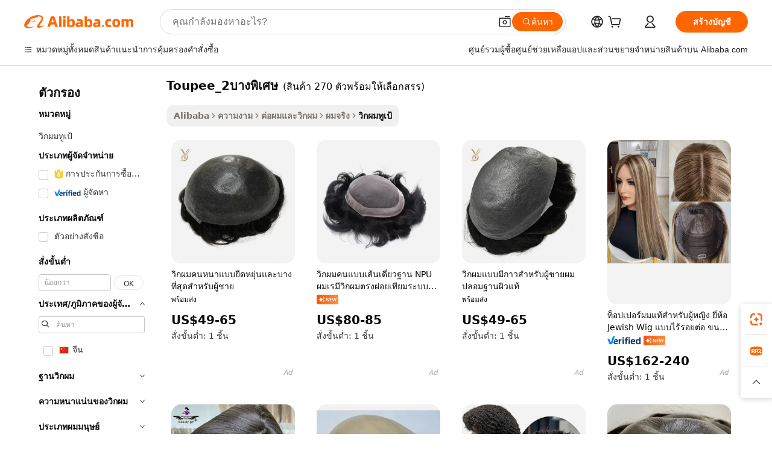

--- FILE ---
content_type: text/html;charset=UTF-8
request_url: https://thai.alibaba.com/g/fw/pc/ultra-thin-toupee_2.html
body_size: 178985
content:

<!-- screen_content -->

    <!-- tangram:5410 begin-->
    <!-- tangram:529998 begin-->

<!DOCTYPE html>
<html lang="th" dir="ltr">
  <head>
        <script>
      window.__BB = {
        scene: window.__bb_scene || 'traffic-free-goods'
      };
      window.__BB.BB_CWV_IGNORE = {
          lcp_element: ['#icbu-buyer-pc-top-banner'],
          lcp_url: [],
        };
      window._timing = {}
      window._timing.first_start = Date.now();
      window.needLoginInspiration = Boolean(false);
      // 变量用于标记页面首次可见时间
      let firstVisibleTime = null;
      if (typeof document.hidden !== 'undefined') {
        // 页面首次加载时直接统计
        if (!document.hidden) {
          firstVisibleTime = Date.now();
          window.__BB_timex = 1
        } else {
          // 页面不可见时监听 visibilitychange 事件
          document.addEventListener('visibilitychange', () => {
            if (!document.hidden) {
              firstVisibleTime = Date.now();
              window.__BB_timex = firstVisibleTime - window.performance.timing.navigationStart
              window.__BB.firstVisibleTime = window.__BB_timex
              console.log("Page became visible after "+ window.__BB_timex + " ms");
            }
          }, { once: true });  // 确保只触发一次
        }
      } else {
        console.warn('Page Visibility API is not supported in this browser.');
      }
    </script>
        <meta name="data-spm" content="a2700">
        <meta name="aplus-xplug" content="NONE">
        <meta name="aplus-icbu-disable-umid" content="1">
        <meta name="google-translate-customization" content="9de59014edaf3b99-22e1cf3b5ca21786-g00bb439a5e9e5f8f-f">
    <meta name="yandex-verification" content="25a76ba8e4443bb3" />
    <meta name="msvalidate.01" content="E3FBF0E89B724C30844BF17C59608E8F" />
    <meta name="viewport" content="width=device-width, initial-scale=1.0, maximum-scale=5.0, user-scalable=yes">
        <link rel="preconnect" href="https://s.alicdn.com/" crossorigin>
    <link rel="dns-prefetch" href="https://s.alicdn.com">
                        <link rel="preload" href="" as="image">
        <link rel="preload" href="https://s.alicdn.com/@g/alilog/??aplus_plugin_icbufront/index.js,mlog/aplus_v2.js" as="script">
        <link rel="preload" href="https://s.alicdn.com/@img/imgextra/i2/O1CN0153JdbU26g4bILVOyC_!!6000000007690-2-tps-418-58.png" as="image">
        <script>
            window.__APLUS_ABRATE__ = {
        perf_group: 'control',
        scene: "traffic-free-goods",
      };
    </script>
    <meta name="aplus-mmstat-timeout" content="15000">
        <meta content="text/html; charset=utf-8" http-equiv="Content-Type">
          <title>คุณภาพพรีเมียม toupee_2บางพิเศษ เพื่อผมสวยอย่างมีสไตล์</title>
      <meta name="keywords" content="thin skin toupee,toupee lace hair replacement,replacement men toupee">
      <meta name="description" content="เสริมสร้างสไตล์ของคุณด้วย  toupee_2บางพิเศษ  คุณภาพระดับพรีเมียม ที่ให้ลุคที่เป็นธรรมชาติและสวมใส่สบาย เหมาะอย่างยิ่งสำหรับการเสริมสร้างความมั่นใจและสร้างรูปลักษณ์ที่ไร้รอยต่อ เหมาะสำหรับผู้ซื้อธุรกิจที่มองหาโซลูชันที่เชื่อถือได้และทนทาน">
            <meta name="pagetiming-rate" content="9">
      <meta name="pagetiming-resource-rate" content="4">
                    <link rel="canonical" href="https://thai.alibaba.com/g/ultra-thin-toupee-2.html">
                              <link rel="alternate" hreflang="fr" href="https://french.alibaba.com/g/ultra-thin-toupee-2.html">
                  <link rel="alternate" hreflang="de" href="https://german.alibaba.com/g/ultra-thin-toupee-2.html">
                  <link rel="alternate" hreflang="pt" href="https://portuguese.alibaba.com/g/ultra-thin-toupee-2.html">
                  <link rel="alternate" hreflang="it" href="https://italian.alibaba.com/g/ultra-thin-toupee-2.html">
                  <link rel="alternate" hreflang="es" href="https://spanish.alibaba.com/g/ultra-thin-toupee-2.html">
                  <link rel="alternate" hreflang="ru" href="https://russian.alibaba.com/g/ultra-thin-toupee-2.html">
                  <link rel="alternate" hreflang="ko" href="https://korean.alibaba.com/g/ultra-thin-toupee-2.html">
                  <link rel="alternate" hreflang="ar" href="https://arabic.alibaba.com/g/ultra-thin-toupee-2.html">
                  <link rel="alternate" hreflang="ja" href="https://japanese.alibaba.com/g/ultra-thin-toupee-2.html">
                  <link rel="alternate" hreflang="tr" href="https://turkish.alibaba.com/g/ultra-thin-toupee-2.html">
                  <link rel="alternate" hreflang="th" href="https://thai.alibaba.com/g/ultra-thin-toupee-2.html">
                  <link rel="alternate" hreflang="vi" href="https://vietnamese.alibaba.com/g/ultra-thin-toupee-2.html">
                  <link rel="alternate" hreflang="nl" href="https://dutch.alibaba.com/g/ultra-thin-toupee-2.html">
                  <link rel="alternate" hreflang="he" href="https://hebrew.alibaba.com/g/ultra-thin-toupee-2.html">
                  <link rel="alternate" hreflang="id" href="https://indonesian.alibaba.com/g/ultra-thin-toupee-2.html">
                  <link rel="alternate" hreflang="hi" href="https://hindi.alibaba.com/g/ultra-thin-toupee-2.html">
                  <link rel="alternate" hreflang="en" href="https://www.alibaba.com/showroom/ultra-thin-toupee-2.html">
                  <link rel="alternate" hreflang="zh" href="https://chinese.alibaba.com/g/ultra-thin-toupee-2.html">
                  <link rel="alternate" hreflang="x-default" href="https://www.alibaba.com/showroom/ultra-thin-toupee-2.html">
                                        <script>
      // Aplus 配置自动打点
      var queue = window.goldlog_queue || (window.goldlog_queue = []);
      var tags = ["button", "a", "div", "span", "i", "svg", "input", "li", "tr"];
      queue.push(
        {
          action: 'goldlog.appendMetaInfo',
          arguments: [
            'aplus-auto-exp',
            [
              {
                logkey: '/sc.ug_msite.new_product_exp',
                cssSelector: '[data-spm-exp]',
                props: ["data-spm-exp"],
              },
              {
                logkey: '/sc.ug_pc.seolist_product_exp',
                cssSelector: '.traffic-card-gallery',
                props: ["data-spm-exp"],
              }
            ]
          ]
        }
      )
      queue.push({
        action: 'goldlog.setMetaInfo',
        arguments: ['aplus-auto-clk', JSON.stringify(tags.map(tag =>({
          "logkey": "/sc.ug_msite.new_product_clk",
          tag,
          "filter": "data-spm-clk",
          "props": ["data-spm-clk"]
        })))],
      });
    </script>
  </head>
  <div id="icbu-header"><div id="the-new-header" data-version="4.4.0" data-tnh-auto-exp="tnh-expose" data-scenes="search-products" style="position: relative;background-color: #fff;border-bottom: 1px solid #ddd;box-sizing: border-box; font-family:Inter,SF Pro Text,Roboto,Helvetica Neue,Helvetica,Tahoma,Arial,PingFang SC,Microsoft YaHei;"><div style="display: flex;align-items:center;height: 72px;min-width: 1200px;max-width: 1580px;margin: 0 auto;padding: 0 40px;box-sizing: border-box;"><img style="height: 29px; width: 209px;" src="https://s.alicdn.com/@img/imgextra/i2/O1CN0153JdbU26g4bILVOyC_!!6000000007690-2-tps-418-58.png" alt="" /></div><div style="min-width: 1200px;max-width: 1580px;margin: 0 auto;overflow: hidden;font-size: 14px;display: flex;justify-content: space-between;padding: 0 40px;box-sizing: border-box;"><div style="display: flex; align-items: center; justify-content: space-between"><div style="position: relative; height: 36px; padding: 0 28px 0 20px">All categories</div><div style="position: relative; height: 36px; padding-right: 28px">Featured selections</div><div style="position: relative; height: 36px">Trade Assurance</div></div><div style="display: flex; align-items: center; justify-content: space-between"><div style="position: relative; height: 36px; padding-right: 28px">Buyer Central</div><div style="position: relative; height: 36px; padding-right: 28px">Help Center</div><div style="position: relative; height: 36px; padding-right: 28px">Get the app</div><div style="position: relative; height: 36px">Become a supplier</div></div></div></div></div></div>
  <body data-spm="7724857" style="min-height: calc(100vh + 1px)"><script 
id="beacon-aplus"   
src="//s.alicdn.com/@g/alilog/??aplus_plugin_icbufront/index.js,mlog/aplus_v2.js"
exparams="aplus=async&userid=&aplus&ali_beacon_id=&ali_apache_id=33%2e1%2e196%2e152%2e176883060471%2e609133%2e5&ali_apache_track=&ali_apache_tracktmp=&eagleeye_traceid=2101d10b17688306041542108e1221&ip=3%2e137%2e140%2e35&dmtrack_c={ali%5fresin%5ftrace%3dse%5frst%3dnull%7csp%5fviewtype%3dY%7cset%3d3%7cser%3d1007%7cpageId%3d7addadccfbee4da6901ff171bbacc356%7cm%5fpageid%3dnull%7cpvmi%3da02739063bf245baaf19bb88d3910c7e%7csek%5fsepd%3dtoupee%5f2%25E0%25B8%259A%25E0%25B8%25B2%25E0%25B8%2587%25E0%25B8%259E%25E0%25B8%25B4%25E0%25B9%2580%25E0%25B8%25A8%25E0%25B8%25A9%7csek%3dultra%2bthin%2btoupee%5f2%7cse%5fpn%3d1%7cp4pid%3d1898b692%2da0e9%2d4655%2dbd0c%2d0ea6d2f2d671%7csclkid%3dnull%7cforecast%5fpost%5fcate%3dnull%7cseo%5fnew%5fuser%5fflag%3dfalse%7ccategoryId%3d201149611%7cseo%5fsearch%5fmodel%5fupgrade%5fv2%3d2025070801%7cseo%5fmodule%5fcard%5f20240624%3d202406242%7clong%5ftext%5fgoogle%5ftranslate%5fv2%3d2407142%7cseo%5fcontent%5ftd%5fbottom%5ftext%5fupdate%5fkey%3d2025070801%7cseo%5fsearch%5fmodel%5fupgrade%5fv3%3d2025072201%7cseo%5fsearch%5fmodel%5fmulti%5fupgrade%5fv3%3d2025081101%7cdamo%5falt%5freplace%3dnull%7cwap%5fcross%3d2007659%7cwap%5fcs%5faction%3d2005494%7cAPP%5fVisitor%5fActive%3d26701%7cseo%5fshowroom%5fgoods%5fmix%3d2005244%7cseo%5fdefault%5fcached%5flong%5ftext%5ffrom%5fnew%5fkeyword%5fstep%3d2024122502%7cshowroom%5fgeneral%5ftemplate%3d2005292%7cwap%5fcs%5ftext%3dnull%7cstructured%5fdata%3d2025052702%7cseo%5fmulti%5fstyle%5ftext%5fupdate%3d2511182%7cpc%5fnew%5fheader%3dnull%7cseo%5fmeta%5fcate%5ftemplate%5fv1%3d2025042401%7cseo%5fmeta%5ftd%5fsearch%5fkeyword%5fstep%5fv1%3d2025040999%7cshowroom%5fft%5flong%5ftext%5fbaks%3d80802%7cseo%5ffirstcache%3d2025121601%7cAPP%5fGrowing%5fBuyer%5fHigh%5fIntent%5fActive%3d25486%7cshowroom%5fpc%5fv2019%3d2104%7cAPP%5fProspecting%5fBuyer%3d26712%7ccache%5fcontrol%3dnull%7cAPP%5fChurned%5fCore%5fBuyer%3d25462%7cseo%5fdefault%5fcached%5flong%5ftext%5fstep%3d24110802%7camp%5flighthouse%5fscore%5fimage%3d19657%7cseo%5fft%5ftranslate%5fgemini%3d25012003%7cwap%5fnode%5fssr%3d2015725%7cdataphant%5fopen%3d27030%7clongtext%5fmulti%5fstyle%5fexpand%5frussian%3d2510142%7cseo%5flongtext%5fgoogle%5fdata%5fsection%3d25021702%7cindustry%5fpopular%5ffloor%3dnull%7cwap%5fad%5fgoods%5fproduct%5finterval%3dnull%7cseo%5fgoods%5fbootom%5fwholesale%5flink%3dnull%7cseo%5fmiddle%5fwholesale%5flink%3d2486164%7cseo%5fkeyword%5faatest%3d18%7cft%5flong%5ftext%5fenpand%5fstep2%3d121602%7cseo%5fft%5flongtext%5fexpand%5fstep3%3d25012102%7cseo%5fwap%5fheadercard%3d2006288%7cAPP%5fChurned%5fInactive%5fVisitor%3d25497%7cAPP%5fGrowing%5fBuyer%5fHigh%5fIntent%5fInactive%3d25481%7cseo%5fmeta%5ftd%5fmulti%5fkey%3d2025061801%7ctop%5frecommend%5f20250120%3d202501201%7clongtext%5fmulti%5fstyle%5fexpand%5ffrench%5fcopy%3d25091802%7clongtext%5fmulti%5fstyle%5fexpand%5ffrench%5fcopy%5fcopy%3d25092502%7clong%5ftext%5fpaa%3d220901%7cseo%5ffloor%5fexp%3dnull%7cseo%5fshowroom%5falgo%5flink%3d17764%7cseo%5fmeta%5ftd%5faib%5fgeneral%5fkey%3d2025091900%7ccountry%5findustry%3d202311033%7cshowroom%5fft%5flong%5ftext%5fenpand%5fstep1%3d101102%7cseo%5fshowroom%5fnorel%3dnull%7cplp%5fstyle%5f25%5fpc%3d202505222%7cseo%5fggs%5flayer%3d10011%7cquery%5fmutil%5flang%5ftranslate%3d2025060300%7cAPP%5fChurned%5fBuyer%3d25466%7cstream%5frender%5fperf%5fopt%3d2309181%7cwap%5fgoods%3d2007383%7cseo%5fshowroom%5fsimilar%5f20240614%3d202406142%7cchinese%5fopen%3d6307%7cquery%5fgpt%5ftranslate%3d20240820%7cad%5fproduct%5finterval%3dnull%7camp%5fto%5fpwa%3d2007359%7cplp%5faib%5fmulti%5fai%5fmeta%3d20250401%7cwap%5fsupplier%5fcontent%3dnull%7cpc%5ffree%5frefactoring%3d20220315%7cAPP%5fGrowing%5fBuyer%5fInactive%3d25476%7csso%5foem%5ffloor%3dnull%7cseo%5fpc%5fnew%5fview%5f20240807%3d202408072%7cseo%5fbottom%5ftext%5fentity%5fkey%5fcopy%3d2025062400%7cstream%5frender%3d433763%7cseo%5fmodule%5fcard%5f20240424%3d202404241%7cseo%5ftitle%5freplace%5f20191226%3d5841%7clongtext%5fmulti%5fstyle%5fexpand%3d25090802%7cgoogleweblight%3d6516%7clighthouse%5fbase64%3dnull%7cAPP%5fProspecting%5fBuyer%5fActive%3d26719%7cad%5fgoods%5fproduct%5finterval%3dnull%7cseo%5fbottom%5fdeep%5fextend%5fkw%5fkey%3d2025071101%7clongtext%5fmulti%5fstyle%5fexpand%5fturkish%3d25102801%7cilink%5fuv%3d20240911%7cwap%5flist%5fwakeup%3d2005832%7ctpp%5fcrosslink%5fpc%3d20205311%7cseo%5ftop%5fbooth%3d18501%7cAPP%5fGrowing%5fBuyer%5fLess%5fActive%3d25472%7cseo%5fsearch%5fmodel%5fupgrade%5frank%3d2025092401%7cgoodslayer%3d7977%7cft%5flong%5ftext%5ftranslate%5fexpand%5fstep1%3d24110802%7cseo%5fheaderstyle%5ftraffic%5fkey%5fv1%3d2025072100%7ccrosslink%5fswitch%3d2008141%7cp4p%5foutline%3d20240328%7cseo%5fmeta%5ftd%5faib%5fv2%5fkey%3d2025091801%7crts%5fmulti%3d2008404%7cseo%5fad%5foptimization%5fkey%5fv2%3d2025072301%7cAPP%5fVisitor%5fLess%5fActive%3d26698%7cplp%5fstyle%5f25%3d202505192%7ccdn%5fvm%3d2007368%7cwap%5fad%5fproduct%5finterval%3dnull%7cseo%5fsearch%5fmodel%5fmulti%5fupgrade%5frank%3d2025092401%7cpc%5fcard%5fshare%3d2025081201%7cAPP%5fGrowing%5fBuyer%5fHigh%5fIntent%5fLess%5fActive%3d25480%7cgoods%5ftitle%5fsubstitute%3d9617%7cwap%5fscreen%5fexp%3d2025081400%7creact%5fheader%5ftest%3d202502182%7cpc%5fcs%5fcolor%3d2005788%7cshowroom%5fft%5flong%5ftext%5ftest%3d72502%7cone%5ftap%5flogin%5fABTest%3d202308153%7cseo%5fhyh%5fshow%5ftags%3dnull%7cplp%5fstructured%5fdata%3d2508182%7cguide%5fdelete%3d2008526%7cseo%5findustry%5ftemplate%3dnull%7cseo%5fmeta%5ftd%5fmulti%5fes%5fkey%3d2025073101%7cseo%5fshowroom%5fdata%5fmix%3d19888%7csso%5ftop%5franking%5ffloor%3d20031%7cseo%5ftd%5fdeep%5fupgrade%5fkey%5fv3%3d2025081101%7cwap%5fue%5fone%3d2025111401%7cshowroom%5fto%5frts%5flink%3d2008480%7ccountrysearch%5ftest%3dnull%7cshowroom%5flist%5fnew%5farrival%3d2811002%7cchannel%5famp%5fto%5fpwa%3d2008435%7cseo%5fmulti%5fstyles%5flong%5ftext%3d2503172%7cseo%5fmeta%5ftext%5fmutli%5fcate%5ftemplate%5fv1%3d2025080801%7cseo%5fdefault%5fcached%5fmutil%5flong%5ftext%5fstep%3d24110436%7cseo%5faction%5fpoint%5ftype%3d22823%7cseo%5faib%5ftd%5flaunch%5f20240828%5fcopy%3d202408282%7cseo%5fshowroom%5fwholesale%5flink%3d2486142%7cseo%5fperf%5fimprove%3d2023999%7cseo%5fwap%5flist%5fbounce%5f01%3d2063%7cseo%5fwap%5flist%5fbounce%5f02%3d2128%7cAPP%5fGrowing%5fBuyer%5fActive%3d25492%7cvideolayer%3dnull%7cvideo%5fplay%3dnull%7cAPP%5fChurned%5fMember%5fInactive%3d25501%7cseo%5fgoogle%5fnew%5fstruct%3d438326%7cicbu%5falgo%5fp4p%5fseo%5fad%3d2025072301%7ctpp%5ftrace%3dseoKeyword%2dseoKeyword%5fv3%2dproduct%2dPRODUCT%5fFAIL}&pageid=03898c232101d3c61768830604&hn=ensearchweb033001211198%2erg%2dus%2deast%2eus44&asid=AQAAAACMNm5pltLbYgAAAACWMy6BYnsIiA==&treq=&tres=" async>
</script>
                        <!-- tangram:7430 begin-->
 <style>
   .traffic-card-gallery {display: flex;position: relative;flex-direction: column;justify-content: flex-start;border-radius: 0.5rem;background-color: #fff;padding: 0.5rem 0.5rem 1rem;overflow: hidden;font-size: 0.75rem;line-height: 1rem;}
   .product-price {
     b {
       font-size: 22px;
     }
   }
 </style>
<!-- tangram:7430 end-->
            <style>.component-left-filter-callback{display:flex;position:relative;margin-top:10px;height:1200px}.component-left-filter-callback img{width:200px}.component-left-filter-callback i{position:absolute;top:5%;left:50%}.related-search-wrapper{padding:.5rem;--tw-bg-opacity: 1;background-color:#fff;background-color:rgba(255,255,255,var(--tw-bg-opacity, 1));border-width:1px;border-color:var(--input)}.related-search-wrapper .related-search-box{margin:12px 16px}.related-search-wrapper .related-search-box .related-search-title{display:inline;float:start;color:#666;word-wrap:break-word;margin-right:12px;width:13%}.related-search-wrapper .related-search-box .related-search-content{display:flex;flex-wrap:wrap}.related-search-wrapper .related-search-box .related-search-content .related-search-link{margin-right:12px;width:23%;overflow:hidden;color:#666;text-overflow:ellipsis;white-space:nowrap}.product-title img{margin-right:.5rem;display:inline-block;height:1rem;vertical-align:sub}.product-price b{font-size:22px}.similar-icon{position:absolute;bottom:12px;z-index:2;right:12px}.rfq-card{display:inline-block;position:relative;box-sizing:border-box;margin-bottom:36px}.rfq-card .rfq-card-content{display:flex;position:relative;flex-direction:column;align-items:flex-start;background-size:cover;background-color:#fff;padding:12px;width:100%;height:100%}.rfq-card .rfq-card-content .rfq-card-icon{margin-top:50px}.rfq-card .rfq-card-content .rfq-card-icon img{width:45px}.rfq-card .rfq-card-content .rfq-card-top-title{margin-top:14px;color:#222;font-weight:400;font-size:16px}.rfq-card .rfq-card-content .rfq-card-title{margin-top:24px;color:#333;font-weight:800;font-size:20px}.rfq-card .rfq-card-content .rfq-card-input-box{margin-top:24px;width:100%}.rfq-card .rfq-card-content .rfq-card-input-box textarea{box-sizing:border-box;border:1px solid #ddd;border-radius:4px;background-color:#fff;padding:9px 12px;width:100%;height:88px;resize:none;color:#666;font-weight:400;font-size:13px;font-family:inherit}.rfq-card .rfq-card-content .rfq-card-button{margin-top:24px;border:1px solid #666;border-radius:16px;background-color:#fff;width:67%;color:#000;font-weight:700;font-size:14px;line-height:30px;text-align:center}[data-modulename^=ProductList-] div{contain-intrinsic-size:auto 500px}.traffic-card-gallery:hover{--tw-shadow: 0px 2px 6px 2px rgba(0,0,0,.12157);--tw-shadow-colored: 0px 2px 6px 2px var(--tw-shadow-color);box-shadow:0 0 #0000,0 0 #0000,0 2px 6px 2px #0000001f;box-shadow:var(--tw-ring-offset-shadow, 0 0 rgba(0,0,0,0)),var(--tw-ring-shadow, 0 0 rgba(0,0,0,0)),var(--tw-shadow);z-index:10}.traffic-card-gallery{position:relative;display:flex;flex-direction:column;justify-content:flex-start;overflow:hidden;border-radius:.75rem;--tw-bg-opacity: 1;background-color:#fff;background-color:rgba(255,255,255,var(--tw-bg-opacity, 1));padding:.5rem;font-size:.75rem;line-height:1rem}.traffic-card-list{position:relative;display:flex;height:292px;flex-direction:row;justify-content:flex-start;overflow:hidden;border-bottom-width:1px;--tw-bg-opacity: 1;background-color:#fff;background-color:rgba(255,255,255,var(--tw-bg-opacity, 1));padding:1rem;font-size:.75rem;line-height:1rem}.traffic-card-g-industry:hover{--tw-shadow: 0 0 10px rgba(0,0,0,.1);--tw-shadow-colored: 0 0 10px var(--tw-shadow-color);box-shadow:0 0 #0000,0 0 #0000,0 0 10px #0000001a;box-shadow:var(--tw-ring-offset-shadow, 0 0 rgba(0,0,0,0)),var(--tw-ring-shadow, 0 0 rgba(0,0,0,0)),var(--tw-shadow)}.traffic-card-g-industry{position:relative;border-radius:var(--radius);--tw-bg-opacity: 1;background-color:#fff;background-color:rgba(255,255,255,var(--tw-bg-opacity, 1));padding:1.25rem .75rem .75rem;font-size:.875rem;line-height:1.25rem}.module-filter-section-wrapper{max-height:none!important;overflow-x:hidden}*,:before,:after{--tw-border-spacing-x: 0;--tw-border-spacing-y: 0;--tw-translate-x: 0;--tw-translate-y: 0;--tw-rotate: 0;--tw-skew-x: 0;--tw-skew-y: 0;--tw-scale-x: 1;--tw-scale-y: 1;--tw-pan-x: ;--tw-pan-y: ;--tw-pinch-zoom: ;--tw-scroll-snap-strictness: proximity;--tw-gradient-from-position: ;--tw-gradient-via-position: ;--tw-gradient-to-position: ;--tw-ordinal: ;--tw-slashed-zero: ;--tw-numeric-figure: ;--tw-numeric-spacing: ;--tw-numeric-fraction: ;--tw-ring-inset: ;--tw-ring-offset-width: 0px;--tw-ring-offset-color: #fff;--tw-ring-color: rgba(59, 130, 246, .5);--tw-ring-offset-shadow: 0 0 rgba(0,0,0,0);--tw-ring-shadow: 0 0 rgba(0,0,0,0);--tw-shadow: 0 0 rgba(0,0,0,0);--tw-shadow-colored: 0 0 rgba(0,0,0,0);--tw-blur: ;--tw-brightness: ;--tw-contrast: ;--tw-grayscale: ;--tw-hue-rotate: ;--tw-invert: ;--tw-saturate: ;--tw-sepia: ;--tw-drop-shadow: ;--tw-backdrop-blur: ;--tw-backdrop-brightness: ;--tw-backdrop-contrast: ;--tw-backdrop-grayscale: ;--tw-backdrop-hue-rotate: ;--tw-backdrop-invert: ;--tw-backdrop-opacity: ;--tw-backdrop-saturate: ;--tw-backdrop-sepia: ;--tw-contain-size: ;--tw-contain-layout: ;--tw-contain-paint: ;--tw-contain-style: }::backdrop{--tw-border-spacing-x: 0;--tw-border-spacing-y: 0;--tw-translate-x: 0;--tw-translate-y: 0;--tw-rotate: 0;--tw-skew-x: 0;--tw-skew-y: 0;--tw-scale-x: 1;--tw-scale-y: 1;--tw-pan-x: ;--tw-pan-y: ;--tw-pinch-zoom: ;--tw-scroll-snap-strictness: proximity;--tw-gradient-from-position: ;--tw-gradient-via-position: ;--tw-gradient-to-position: ;--tw-ordinal: ;--tw-slashed-zero: ;--tw-numeric-figure: ;--tw-numeric-spacing: ;--tw-numeric-fraction: ;--tw-ring-inset: ;--tw-ring-offset-width: 0px;--tw-ring-offset-color: #fff;--tw-ring-color: rgba(59, 130, 246, .5);--tw-ring-offset-shadow: 0 0 rgba(0,0,0,0);--tw-ring-shadow: 0 0 rgba(0,0,0,0);--tw-shadow: 0 0 rgba(0,0,0,0);--tw-shadow-colored: 0 0 rgba(0,0,0,0);--tw-blur: ;--tw-brightness: ;--tw-contrast: ;--tw-grayscale: ;--tw-hue-rotate: ;--tw-invert: ;--tw-saturate: ;--tw-sepia: ;--tw-drop-shadow: ;--tw-backdrop-blur: ;--tw-backdrop-brightness: ;--tw-backdrop-contrast: ;--tw-backdrop-grayscale: ;--tw-backdrop-hue-rotate: ;--tw-backdrop-invert: ;--tw-backdrop-opacity: ;--tw-backdrop-saturate: ;--tw-backdrop-sepia: ;--tw-contain-size: ;--tw-contain-layout: ;--tw-contain-paint: ;--tw-contain-style: }*,:before,:after{box-sizing:border-box;border-width:0;border-style:solid;border-color:#e5e7eb}:before,:after{--tw-content: ""}html,:host{line-height:1.5;-webkit-text-size-adjust:100%;-moz-tab-size:4;-o-tab-size:4;tab-size:4;font-family:ui-sans-serif,system-ui,-apple-system,Segoe UI,Roboto,Ubuntu,Cantarell,Noto Sans,sans-serif,"Apple Color Emoji","Segoe UI Emoji",Segoe UI Symbol,"Noto Color Emoji";font-feature-settings:normal;font-variation-settings:normal;-webkit-tap-highlight-color:transparent}body{margin:0;line-height:inherit}hr{height:0;color:inherit;border-top-width:1px}abbr:where([title]){text-decoration:underline;-webkit-text-decoration:underline dotted;text-decoration:underline dotted}h1,h2,h3,h4,h5,h6{font-size:inherit;font-weight:inherit}a{color:inherit;text-decoration:inherit}b,strong{font-weight:bolder}code,kbd,samp,pre{font-family:ui-monospace,SFMono-Regular,Menlo,Monaco,Consolas,Liberation Mono,Courier New,monospace;font-feature-settings:normal;font-variation-settings:normal;font-size:1em}small{font-size:80%}sub,sup{font-size:75%;line-height:0;position:relative;vertical-align:baseline}sub{bottom:-.25em}sup{top:-.5em}table{text-indent:0;border-color:inherit;border-collapse:collapse}button,input,optgroup,select,textarea{font-family:inherit;font-feature-settings:inherit;font-variation-settings:inherit;font-size:100%;font-weight:inherit;line-height:inherit;letter-spacing:inherit;color:inherit;margin:0;padding:0}button,select{text-transform:none}button,input:where([type=button]),input:where([type=reset]),input:where([type=submit]){-webkit-appearance:button;background-color:transparent;background-image:none}:-moz-focusring{outline:auto}:-moz-ui-invalid{box-shadow:none}progress{vertical-align:baseline}::-webkit-inner-spin-button,::-webkit-outer-spin-button{height:auto}[type=search]{-webkit-appearance:textfield;outline-offset:-2px}::-webkit-search-decoration{-webkit-appearance:none}::-webkit-file-upload-button{-webkit-appearance:button;font:inherit}summary{display:list-item}blockquote,dl,dd,h1,h2,h3,h4,h5,h6,hr,figure,p,pre{margin:0}fieldset{margin:0;padding:0}legend{padding:0}ol,ul,menu{list-style:none;margin:0;padding:0}dialog{padding:0}textarea{resize:vertical}input::-moz-placeholder,textarea::-moz-placeholder{opacity:1;color:#9ca3af}input::placeholder,textarea::placeholder{opacity:1;color:#9ca3af}button,[role=button]{cursor:pointer}:disabled{cursor:default}img,svg,video,canvas,audio,iframe,embed,object{display:block;vertical-align:middle}img,video{max-width:100%;height:auto}[hidden]:where(:not([hidden=until-found])){display:none}:root{--background: hsl(0, 0%, 100%);--foreground: hsl(20, 14.3%, 4.1%);--card: hsl(0, 0%, 100%);--card-foreground: hsl(20, 14.3%, 4.1%);--popover: hsl(0, 0%, 100%);--popover-foreground: hsl(20, 14.3%, 4.1%);--primary: hsl(24, 100%, 50%);--primary-foreground: hsl(60, 9.1%, 97.8%);--secondary: hsl(60, 4.8%, 95.9%);--secondary-foreground: #333;--muted: hsl(60, 4.8%, 95.9%);--muted-foreground: hsl(25, 5.3%, 44.7%);--accent: hsl(60, 4.8%, 95.9%);--accent-foreground: hsl(24, 9.8%, 10%);--destructive: hsl(0, 84.2%, 60.2%);--destructive-foreground: hsl(60, 9.1%, 97.8%);--border: hsl(20, 5.9%, 90%);--input: hsl(20, 5.9%, 90%);--ring: hsl(24.6, 95%, 53.1%);--radius: 1rem}.dark{--background: hsl(20, 14.3%, 4.1%);--foreground: hsl(60, 9.1%, 97.8%);--card: hsl(20, 14.3%, 4.1%);--card-foreground: hsl(60, 9.1%, 97.8%);--popover: hsl(20, 14.3%, 4.1%);--popover-foreground: hsl(60, 9.1%, 97.8%);--primary: hsl(20.5, 90.2%, 48.2%);--primary-foreground: hsl(60, 9.1%, 97.8%);--secondary: hsl(12, 6.5%, 15.1%);--secondary-foreground: hsl(60, 9.1%, 97.8%);--muted: hsl(12, 6.5%, 15.1%);--muted-foreground: hsl(24, 5.4%, 63.9%);--accent: hsl(12, 6.5%, 15.1%);--accent-foreground: hsl(60, 9.1%, 97.8%);--destructive: hsl(0, 72.2%, 50.6%);--destructive-foreground: hsl(60, 9.1%, 97.8%);--border: hsl(12, 6.5%, 15.1%);--input: hsl(12, 6.5%, 15.1%);--ring: hsl(20.5, 90.2%, 48.2%)}*{border-color:#e7e5e4;border-color:var(--border)}body{background-color:#fff;background-color:var(--background);color:#0c0a09;color:var(--foreground)}.il-sr-only{position:absolute;width:1px;height:1px;padding:0;margin:-1px;overflow:hidden;clip:rect(0,0,0,0);white-space:nowrap;border-width:0}.il-invisible{visibility:hidden}.il-fixed{position:fixed}.il-absolute{position:absolute}.il-relative{position:relative}.il-sticky{position:sticky}.il-inset-0{inset:0}.il--bottom-12{bottom:-3rem}.il--top-12{top:-3rem}.il-bottom-0{bottom:0}.il-bottom-2{bottom:.5rem}.il-bottom-3{bottom:.75rem}.il-bottom-4{bottom:1rem}.il-end-0{right:0}.il-end-2{right:.5rem}.il-end-3{right:.75rem}.il-end-4{right:1rem}.il-left-0{left:0}.il-left-3{left:.75rem}.il-right-0{right:0}.il-right-2{right:.5rem}.il-right-3{right:.75rem}.il-start-0{left:0}.il-start-1\/2{left:50%}.il-start-2{left:.5rem}.il-start-3{left:.75rem}.il-start-\[50\%\]{left:50%}.il-top-0{top:0}.il-top-1\/2{top:50%}.il-top-16{top:4rem}.il-top-4{top:1rem}.il-top-\[50\%\]{top:50%}.il-z-10{z-index:10}.il-z-50{z-index:50}.il-z-\[9999\]{z-index:9999}.il-col-span-4{grid-column:span 4 / span 4}.il-m-0{margin:0}.il-m-3{margin:.75rem}.il-m-auto{margin:auto}.il-mx-auto{margin-left:auto;margin-right:auto}.il-my-3{margin-top:.75rem;margin-bottom:.75rem}.il-my-5{margin-top:1.25rem;margin-bottom:1.25rem}.il-my-auto{margin-top:auto;margin-bottom:auto}.\!il-mb-4{margin-bottom:1rem!important}.il--mt-4{margin-top:-1rem}.il-mb-0{margin-bottom:0}.il-mb-1{margin-bottom:.25rem}.il-mb-2{margin-bottom:.5rem}.il-mb-3{margin-bottom:.75rem}.il-mb-4{margin-bottom:1rem}.il-mb-5{margin-bottom:1.25rem}.il-mb-6{margin-bottom:1.5rem}.il-mb-8{margin-bottom:2rem}.il-mb-\[-0\.75rem\]{margin-bottom:-.75rem}.il-mb-\[0\.125rem\]{margin-bottom:.125rem}.il-me-1{margin-right:.25rem}.il-me-2{margin-right:.5rem}.il-me-3{margin-right:.75rem}.il-me-auto{margin-right:auto}.il-mr-1{margin-right:.25rem}.il-mr-2{margin-right:.5rem}.il-ms-1{margin-left:.25rem}.il-ms-4{margin-left:1rem}.il-ms-5{margin-left:1.25rem}.il-ms-8{margin-left:2rem}.il-ms-\[\.375rem\]{margin-left:.375rem}.il-ms-auto{margin-left:auto}.il-mt-0{margin-top:0}.il-mt-0\.5{margin-top:.125rem}.il-mt-1{margin-top:.25rem}.il-mt-2{margin-top:.5rem}.il-mt-3{margin-top:.75rem}.il-mt-4{margin-top:1rem}.il-mt-6{margin-top:1.5rem}.il-line-clamp-1{overflow:hidden;display:-webkit-box;-webkit-box-orient:vertical;-webkit-line-clamp:1}.il-line-clamp-2{overflow:hidden;display:-webkit-box;-webkit-box-orient:vertical;-webkit-line-clamp:2}.il-line-clamp-6{overflow:hidden;display:-webkit-box;-webkit-box-orient:vertical;-webkit-line-clamp:6}.il-inline-block{display:inline-block}.il-inline{display:inline}.il-flex{display:flex}.il-inline-flex{display:inline-flex}.il-grid{display:grid}.il-aspect-square{aspect-ratio:1 / 1}.il-size-5{width:1.25rem;height:1.25rem}.il-h-1{height:.25rem}.il-h-10{height:2.5rem}.il-h-11{height:2.75rem}.il-h-20{height:5rem}.il-h-24{height:6rem}.il-h-3\.5{height:.875rem}.il-h-4{height:1rem}.il-h-40{height:10rem}.il-h-6{height:1.5rem}.il-h-8{height:2rem}.il-h-9{height:2.25rem}.il-h-\[150px\]{height:150px}.il-h-\[152px\]{height:152px}.il-h-\[18\.25rem\]{height:18.25rem}.il-h-\[292px\]{height:292px}.il-h-\[600px\]{height:600px}.il-h-auto{height:auto}.il-h-fit{height:-moz-fit-content;height:fit-content}.il-h-full{height:100%}.il-h-screen{height:100vh}.il-max-h-\[100vh\]{max-height:100vh}.il-w-1\/2{width:50%}.il-w-10{width:2.5rem}.il-w-10\/12{width:83.333333%}.il-w-4{width:1rem}.il-w-6{width:1.5rem}.il-w-64{width:16rem}.il-w-7\/12{width:58.333333%}.il-w-72{width:18rem}.il-w-8{width:2rem}.il-w-8\/12{width:66.666667%}.il-w-9{width:2.25rem}.il-w-9\/12{width:75%}.il-w-\[200px\]{width:200px}.il-w-\[84px\]{width:84px}.il-w-fit{width:-moz-fit-content;width:fit-content}.il-w-full{width:100%}.il-w-screen{width:100vw}.il-min-w-0{min-width:0px}.il-min-w-3{min-width:.75rem}.il-min-w-\[1200px\]{min-width:1200px}.il-max-w-\[1000px\]{max-width:1000px}.il-max-w-\[1580px\]{max-width:1580px}.il-max-w-full{max-width:100%}.il-max-w-lg{max-width:32rem}.il-flex-1{flex:1 1 0%}.il-flex-shrink-0,.il-shrink-0{flex-shrink:0}.il-flex-grow-0,.il-grow-0{flex-grow:0}.il-basis-24{flex-basis:6rem}.il-basis-full{flex-basis:100%}.il-origin-\[--radix-tooltip-content-transform-origin\]{transform-origin:var(--radix-tooltip-content-transform-origin)}.il--translate-x-1\/2{--tw-translate-x: -50%;transform:translate(-50%,var(--tw-translate-y)) rotate(var(--tw-rotate)) skew(var(--tw-skew-x)) skewY(var(--tw-skew-y)) scaleX(var(--tw-scale-x)) scaleY(var(--tw-scale-y));transform:translate(var(--tw-translate-x),var(--tw-translate-y)) rotate(var(--tw-rotate)) skew(var(--tw-skew-x)) skewY(var(--tw-skew-y)) scaleX(var(--tw-scale-x)) scaleY(var(--tw-scale-y))}.il--translate-y-1\/2{--tw-translate-y: -50%;transform:translate(var(--tw-translate-x),-50%) rotate(var(--tw-rotate)) skew(var(--tw-skew-x)) skewY(var(--tw-skew-y)) scaleX(var(--tw-scale-x)) scaleY(var(--tw-scale-y));transform:translate(var(--tw-translate-x),var(--tw-translate-y)) rotate(var(--tw-rotate)) skew(var(--tw-skew-x)) skewY(var(--tw-skew-y)) scaleX(var(--tw-scale-x)) scaleY(var(--tw-scale-y))}.il-translate-x-\[-50\%\]{--tw-translate-x: -50%;transform:translate(-50%,var(--tw-translate-y)) rotate(var(--tw-rotate)) skew(var(--tw-skew-x)) skewY(var(--tw-skew-y)) scaleX(var(--tw-scale-x)) scaleY(var(--tw-scale-y));transform:translate(var(--tw-translate-x),var(--tw-translate-y)) rotate(var(--tw-rotate)) skew(var(--tw-skew-x)) skewY(var(--tw-skew-y)) scaleX(var(--tw-scale-x)) scaleY(var(--tw-scale-y))}.il-translate-y-\[-50\%\]{--tw-translate-y: -50%;transform:translate(var(--tw-translate-x),-50%) rotate(var(--tw-rotate)) skew(var(--tw-skew-x)) skewY(var(--tw-skew-y)) scaleX(var(--tw-scale-x)) scaleY(var(--tw-scale-y));transform:translate(var(--tw-translate-x),var(--tw-translate-y)) rotate(var(--tw-rotate)) skew(var(--tw-skew-x)) skewY(var(--tw-skew-y)) scaleX(var(--tw-scale-x)) scaleY(var(--tw-scale-y))}.il-rotate-90{--tw-rotate: 90deg;transform:translate(var(--tw-translate-x),var(--tw-translate-y)) rotate(90deg) skew(var(--tw-skew-x)) skewY(var(--tw-skew-y)) scaleX(var(--tw-scale-x)) scaleY(var(--tw-scale-y));transform:translate(var(--tw-translate-x),var(--tw-translate-y)) rotate(var(--tw-rotate)) skew(var(--tw-skew-x)) skewY(var(--tw-skew-y)) scaleX(var(--tw-scale-x)) scaleY(var(--tw-scale-y))}@keyframes il-pulse{50%{opacity:.5}}.il-animate-pulse{animation:il-pulse 2s cubic-bezier(.4,0,.6,1) infinite}@keyframes il-spin{to{transform:rotate(360deg)}}.il-animate-spin{animation:il-spin 1s linear infinite}.il-cursor-pointer{cursor:pointer}.il-list-disc{list-style-type:disc}.il-grid-cols-2{grid-template-columns:repeat(2,minmax(0,1fr))}.il-grid-cols-4{grid-template-columns:repeat(4,minmax(0,1fr))}.il-flex-row{flex-direction:row}.il-flex-col{flex-direction:column}.il-flex-col-reverse{flex-direction:column-reverse}.il-flex-wrap{flex-wrap:wrap}.il-flex-nowrap{flex-wrap:nowrap}.il-items-start{align-items:flex-start}.il-items-center{align-items:center}.il-items-baseline{align-items:baseline}.il-justify-start{justify-content:flex-start}.il-justify-end{justify-content:flex-end}.il-justify-center{justify-content:center}.il-justify-between{justify-content:space-between}.il-gap-1{gap:.25rem}.il-gap-1\.5{gap:.375rem}.il-gap-10{gap:2.5rem}.il-gap-2{gap:.5rem}.il-gap-3{gap:.75rem}.il-gap-4{gap:1rem}.il-gap-8{gap:2rem}.il-gap-\[\.0938rem\]{gap:.0938rem}.il-gap-\[\.375rem\]{gap:.375rem}.il-gap-\[0\.125rem\]{gap:.125rem}.\!il-gap-x-5{-moz-column-gap:1.25rem!important;column-gap:1.25rem!important}.\!il-gap-y-5{row-gap:1.25rem!important}.il-space-y-1\.5>:not([hidden])~:not([hidden]){--tw-space-y-reverse: 0;margin-top:calc(.375rem * (1 - var(--tw-space-y-reverse)));margin-top:.375rem;margin-top:calc(.375rem * calc(1 - var(--tw-space-y-reverse)));margin-bottom:0rem;margin-bottom:calc(.375rem * var(--tw-space-y-reverse))}.il-space-y-4>:not([hidden])~:not([hidden]){--tw-space-y-reverse: 0;margin-top:calc(1rem * (1 - var(--tw-space-y-reverse)));margin-top:1rem;margin-top:calc(1rem * calc(1 - var(--tw-space-y-reverse)));margin-bottom:0rem;margin-bottom:calc(1rem * var(--tw-space-y-reverse))}.il-overflow-hidden{overflow:hidden}.il-overflow-y-auto{overflow-y:auto}.il-overflow-y-scroll{overflow-y:scroll}.il-truncate{overflow:hidden;text-overflow:ellipsis;white-space:nowrap}.il-text-ellipsis{text-overflow:ellipsis}.il-whitespace-normal{white-space:normal}.il-whitespace-nowrap{white-space:nowrap}.il-break-normal{word-wrap:normal;word-break:normal}.il-break-words{word-wrap:break-word}.il-break-all{word-break:break-all}.il-rounded{border-radius:.25rem}.il-rounded-2xl{border-radius:1rem}.il-rounded-\[0\.5rem\]{border-radius:.5rem}.il-rounded-\[1\.25rem\]{border-radius:1.25rem}.il-rounded-full{border-radius:9999px}.il-rounded-lg{border-radius:1rem;border-radius:var(--radius)}.il-rounded-md{border-radius:calc(1rem - 2px);border-radius:calc(var(--radius) - 2px)}.il-rounded-sm{border-radius:calc(1rem - 4px);border-radius:calc(var(--radius) - 4px)}.il-rounded-xl{border-radius:.75rem}.il-border,.il-border-\[1px\]{border-width:1px}.il-border-b,.il-border-b-\[1px\]{border-bottom-width:1px}.il-border-solid{border-style:solid}.il-border-none{border-style:none}.il-border-\[\#222\]{--tw-border-opacity: 1;border-color:#222;border-color:rgba(34,34,34,var(--tw-border-opacity, 1))}.il-border-\[\#DDD\]{--tw-border-opacity: 1;border-color:#ddd;border-color:rgba(221,221,221,var(--tw-border-opacity, 1))}.il-border-foreground{border-color:#0c0a09;border-color:var(--foreground)}.il-border-input{border-color:#e7e5e4;border-color:var(--input)}.il-bg-\[\#F8F8F8\]{--tw-bg-opacity: 1;background-color:#f8f8f8;background-color:rgba(248,248,248,var(--tw-bg-opacity, 1))}.il-bg-\[\#d9d9d963\]{background-color:#d9d9d963}.il-bg-accent{background-color:#f5f5f4;background-color:var(--accent)}.il-bg-background{background-color:#fff;background-color:var(--background)}.il-bg-black{--tw-bg-opacity: 1;background-color:#000;background-color:rgba(0,0,0,var(--tw-bg-opacity, 1))}.il-bg-black\/80{background-color:#000c}.il-bg-destructive{background-color:#ef4444;background-color:var(--destructive)}.il-bg-gray-300{--tw-bg-opacity: 1;background-color:#d1d5db;background-color:rgba(209,213,219,var(--tw-bg-opacity, 1))}.il-bg-muted{background-color:#f5f5f4;background-color:var(--muted)}.il-bg-orange-500{--tw-bg-opacity: 1;background-color:#f97316;background-color:rgba(249,115,22,var(--tw-bg-opacity, 1))}.il-bg-popover{background-color:#fff;background-color:var(--popover)}.il-bg-primary{background-color:#f60;background-color:var(--primary)}.il-bg-secondary{background-color:#f5f5f4;background-color:var(--secondary)}.il-bg-transparent{background-color:transparent}.il-bg-white{--tw-bg-opacity: 1;background-color:#fff;background-color:rgba(255,255,255,var(--tw-bg-opacity, 1))}.il-bg-opacity-80{--tw-bg-opacity: .8}.il-bg-cover{background-size:cover}.il-bg-no-repeat{background-repeat:no-repeat}.il-fill-black{fill:#000}.il-object-cover{-o-object-fit:cover;object-fit:cover}.il-p-0{padding:0}.il-p-1{padding:.25rem}.il-p-2{padding:.5rem}.il-p-3{padding:.75rem}.il-p-4{padding:1rem}.il-p-5{padding:1.25rem}.il-p-6{padding:1.5rem}.il-px-2{padding-left:.5rem;padding-right:.5rem}.il-px-3{padding-left:.75rem;padding-right:.75rem}.il-py-0\.5{padding-top:.125rem;padding-bottom:.125rem}.il-py-1\.5{padding-top:.375rem;padding-bottom:.375rem}.il-py-10{padding-top:2.5rem;padding-bottom:2.5rem}.il-py-2{padding-top:.5rem;padding-bottom:.5rem}.il-py-3{padding-top:.75rem;padding-bottom:.75rem}.il-pb-0{padding-bottom:0}.il-pb-3{padding-bottom:.75rem}.il-pb-4{padding-bottom:1rem}.il-pb-8{padding-bottom:2rem}.il-pe-0{padding-right:0}.il-pe-2{padding-right:.5rem}.il-pe-3{padding-right:.75rem}.il-pe-4{padding-right:1rem}.il-pe-6{padding-right:1.5rem}.il-pe-8{padding-right:2rem}.il-pe-\[12px\]{padding-right:12px}.il-pe-\[3\.25rem\]{padding-right:3.25rem}.il-pl-4{padding-left:1rem}.il-ps-0{padding-left:0}.il-ps-2{padding-left:.5rem}.il-ps-3{padding-left:.75rem}.il-ps-4{padding-left:1rem}.il-ps-6{padding-left:1.5rem}.il-ps-8{padding-left:2rem}.il-ps-\[12px\]{padding-left:12px}.il-ps-\[3\.25rem\]{padding-left:3.25rem}.il-pt-10{padding-top:2.5rem}.il-pt-4{padding-top:1rem}.il-pt-5{padding-top:1.25rem}.il-pt-6{padding-top:1.5rem}.il-pt-7{padding-top:1.75rem}.il-text-center{text-align:center}.il-text-start{text-align:left}.il-text-2xl{font-size:1.5rem;line-height:2rem}.il-text-base{font-size:1rem;line-height:1.5rem}.il-text-lg{font-size:1.125rem;line-height:1.75rem}.il-text-sm{font-size:.875rem;line-height:1.25rem}.il-text-xl{font-size:1.25rem;line-height:1.75rem}.il-text-xs{font-size:.75rem;line-height:1rem}.il-font-\[600\]{font-weight:600}.il-font-bold{font-weight:700}.il-font-medium{font-weight:500}.il-font-normal{font-weight:400}.il-font-semibold{font-weight:600}.il-leading-3{line-height:.75rem}.il-leading-4{line-height:1rem}.il-leading-\[1\.43\]{line-height:1.43}.il-leading-\[18px\]{line-height:18px}.il-leading-\[26px\]{line-height:26px}.il-leading-none{line-height:1}.il-tracking-tight{letter-spacing:-.025em}.il-text-\[\#00820D\]{--tw-text-opacity: 1;color:#00820d;color:rgba(0,130,13,var(--tw-text-opacity, 1))}.il-text-\[\#222\]{--tw-text-opacity: 1;color:#222;color:rgba(34,34,34,var(--tw-text-opacity, 1))}.il-text-\[\#444\]{--tw-text-opacity: 1;color:#444;color:rgba(68,68,68,var(--tw-text-opacity, 1))}.il-text-\[\#4B1D1F\]{--tw-text-opacity: 1;color:#4b1d1f;color:rgba(75,29,31,var(--tw-text-opacity, 1))}.il-text-\[\#767676\]{--tw-text-opacity: 1;color:#767676;color:rgba(118,118,118,var(--tw-text-opacity, 1))}.il-text-\[\#D04A0A\]{--tw-text-opacity: 1;color:#d04a0a;color:rgba(208,74,10,var(--tw-text-opacity, 1))}.il-text-\[\#F7421E\]{--tw-text-opacity: 1;color:#f7421e;color:rgba(247,66,30,var(--tw-text-opacity, 1))}.il-text-\[\#FF6600\]{--tw-text-opacity: 1;color:#f60;color:rgba(255,102,0,var(--tw-text-opacity, 1))}.il-text-\[\#f7421e\]{--tw-text-opacity: 1;color:#f7421e;color:rgba(247,66,30,var(--tw-text-opacity, 1))}.il-text-destructive-foreground{color:#fafaf9;color:var(--destructive-foreground)}.il-text-foreground{color:#0c0a09;color:var(--foreground)}.il-text-muted-foreground{color:#78716c;color:var(--muted-foreground)}.il-text-popover-foreground{color:#0c0a09;color:var(--popover-foreground)}.il-text-primary{color:#f60;color:var(--primary)}.il-text-primary-foreground{color:#fafaf9;color:var(--primary-foreground)}.il-text-secondary-foreground{color:#333;color:var(--secondary-foreground)}.il-text-white{--tw-text-opacity: 1;color:#fff;color:rgba(255,255,255,var(--tw-text-opacity, 1))}.il-underline{text-decoration-line:underline}.il-line-through{text-decoration-line:line-through}.il-underline-offset-4{text-underline-offset:4px}.il-opacity-5{opacity:.05}.il-opacity-70{opacity:.7}.il-shadow-\[0_2px_6px_2px_rgba\(0\,0\,0\,0\.12\)\]{--tw-shadow: 0 2px 6px 2px rgba(0,0,0,.12);--tw-shadow-colored: 0 2px 6px 2px var(--tw-shadow-color);box-shadow:0 0 #0000,0 0 #0000,0 2px 6px 2px #0000001f;box-shadow:var(--tw-ring-offset-shadow, 0 0 rgba(0,0,0,0)),var(--tw-ring-shadow, 0 0 rgba(0,0,0,0)),var(--tw-shadow)}.il-shadow-cards{--tw-shadow: 0 0 10px rgba(0,0,0,.1);--tw-shadow-colored: 0 0 10px var(--tw-shadow-color);box-shadow:0 0 #0000,0 0 #0000,0 0 10px #0000001a;box-shadow:var(--tw-ring-offset-shadow, 0 0 rgba(0,0,0,0)),var(--tw-ring-shadow, 0 0 rgba(0,0,0,0)),var(--tw-shadow)}.il-shadow-lg{--tw-shadow: 0 10px 15px -3px rgba(0, 0, 0, .1), 0 4px 6px -4px rgba(0, 0, 0, .1);--tw-shadow-colored: 0 10px 15px -3px var(--tw-shadow-color), 0 4px 6px -4px var(--tw-shadow-color);box-shadow:0 0 #0000,0 0 #0000,0 10px 15px -3px #0000001a,0 4px 6px -4px #0000001a;box-shadow:var(--tw-ring-offset-shadow, 0 0 rgba(0,0,0,0)),var(--tw-ring-shadow, 0 0 rgba(0,0,0,0)),var(--tw-shadow)}.il-shadow-md{--tw-shadow: 0 4px 6px -1px rgba(0, 0, 0, .1), 0 2px 4px -2px rgba(0, 0, 0, .1);--tw-shadow-colored: 0 4px 6px -1px var(--tw-shadow-color), 0 2px 4px -2px var(--tw-shadow-color);box-shadow:0 0 #0000,0 0 #0000,0 4px 6px -1px #0000001a,0 2px 4px -2px #0000001a;box-shadow:var(--tw-ring-offset-shadow, 0 0 rgba(0,0,0,0)),var(--tw-ring-shadow, 0 0 rgba(0,0,0,0)),var(--tw-shadow)}.il-outline-none{outline:2px solid transparent;outline-offset:2px}.il-outline-1{outline-width:1px}.il-ring-offset-background{--tw-ring-offset-color: var(--background)}.il-transition-colors{transition-property:color,background-color,border-color,text-decoration-color,fill,stroke;transition-timing-function:cubic-bezier(.4,0,.2,1);transition-duration:.15s}.il-transition-opacity{transition-property:opacity;transition-timing-function:cubic-bezier(.4,0,.2,1);transition-duration:.15s}.il-transition-transform{transition-property:transform;transition-timing-function:cubic-bezier(.4,0,.2,1);transition-duration:.15s}.il-duration-200{transition-duration:.2s}.il-duration-300{transition-duration:.3s}.il-ease-in-out{transition-timing-function:cubic-bezier(.4,0,.2,1)}@keyframes enter{0%{opacity:1;opacity:var(--tw-enter-opacity, 1);transform:translateZ(0) scaleZ(1) rotate(0);transform:translate3d(var(--tw-enter-translate-x, 0),var(--tw-enter-translate-y, 0),0) scale3d(var(--tw-enter-scale, 1),var(--tw-enter-scale, 1),var(--tw-enter-scale, 1)) rotate(var(--tw-enter-rotate, 0))}}@keyframes exit{to{opacity:1;opacity:var(--tw-exit-opacity, 1);transform:translateZ(0) scaleZ(1) rotate(0);transform:translate3d(var(--tw-exit-translate-x, 0),var(--tw-exit-translate-y, 0),0) scale3d(var(--tw-exit-scale, 1),var(--tw-exit-scale, 1),var(--tw-exit-scale, 1)) rotate(var(--tw-exit-rotate, 0))}}.il-animate-in{animation-name:enter;animation-duration:.15s;--tw-enter-opacity: initial;--tw-enter-scale: initial;--tw-enter-rotate: initial;--tw-enter-translate-x: initial;--tw-enter-translate-y: initial}.il-fade-in-0{--tw-enter-opacity: 0}.il-zoom-in-95{--tw-enter-scale: .95}.il-duration-200{animation-duration:.2s}.il-duration-300{animation-duration:.3s}.il-ease-in-out{animation-timing-function:cubic-bezier(.4,0,.2,1)}.no-scrollbar::-webkit-scrollbar{display:none}.no-scrollbar{-ms-overflow-style:none;scrollbar-width:none}.longtext-style-inmodel h2{margin-bottom:.5rem;margin-top:1rem;font-size:1rem;line-height:1.5rem;font-weight:700}.first-of-type\:il-ms-4:first-of-type{margin-left:1rem}.hover\:il-bg-\[\#f4f4f4\]:hover{--tw-bg-opacity: 1;background-color:#f4f4f4;background-color:rgba(244,244,244,var(--tw-bg-opacity, 1))}.hover\:il-bg-accent:hover{background-color:#f5f5f4;background-color:var(--accent)}.hover\:il-text-accent-foreground:hover{color:#1c1917;color:var(--accent-foreground)}.hover\:il-text-foreground:hover{color:#0c0a09;color:var(--foreground)}.hover\:il-underline:hover{text-decoration-line:underline}.hover\:il-opacity-100:hover{opacity:1}.hover\:il-opacity-90:hover{opacity:.9}.focus\:il-outline-none:focus{outline:2px solid transparent;outline-offset:2px}.focus\:il-ring-2:focus{--tw-ring-offset-shadow: var(--tw-ring-inset) 0 0 0 var(--tw-ring-offset-width) var(--tw-ring-offset-color);--tw-ring-shadow: var(--tw-ring-inset) 0 0 0 calc(2px + var(--tw-ring-offset-width)) var(--tw-ring-color);box-shadow:var(--tw-ring-offset-shadow),var(--tw-ring-shadow),0 0 #0000;box-shadow:var(--tw-ring-offset-shadow),var(--tw-ring-shadow),var(--tw-shadow, 0 0 rgba(0,0,0,0))}.focus\:il-ring-ring:focus{--tw-ring-color: var(--ring)}.focus\:il-ring-offset-2:focus{--tw-ring-offset-width: 2px}.focus-visible\:il-outline-none:focus-visible{outline:2px solid transparent;outline-offset:2px}.focus-visible\:il-ring-2:focus-visible{--tw-ring-offset-shadow: var(--tw-ring-inset) 0 0 0 var(--tw-ring-offset-width) var(--tw-ring-offset-color);--tw-ring-shadow: var(--tw-ring-inset) 0 0 0 calc(2px + var(--tw-ring-offset-width)) var(--tw-ring-color);box-shadow:var(--tw-ring-offset-shadow),var(--tw-ring-shadow),0 0 #0000;box-shadow:var(--tw-ring-offset-shadow),var(--tw-ring-shadow),var(--tw-shadow, 0 0 rgba(0,0,0,0))}.focus-visible\:il-ring-ring:focus-visible{--tw-ring-color: var(--ring)}.focus-visible\:il-ring-offset-2:focus-visible{--tw-ring-offset-width: 2px}.active\:il-bg-primary:active{background-color:#f60;background-color:var(--primary)}.active\:il-bg-white:active{--tw-bg-opacity: 1;background-color:#fff;background-color:rgba(255,255,255,var(--tw-bg-opacity, 1))}.disabled\:il-pointer-events-none:disabled{pointer-events:none}.disabled\:il-opacity-10:disabled{opacity:.1}.il-group:hover .group-hover\:il-visible{visibility:visible}.il-group:hover .group-hover\:il-scale-110{--tw-scale-x: 1.1;--tw-scale-y: 1.1;transform:translate(var(--tw-translate-x),var(--tw-translate-y)) rotate(var(--tw-rotate)) skew(var(--tw-skew-x)) skewY(var(--tw-skew-y)) scaleX(1.1) scaleY(1.1);transform:translate(var(--tw-translate-x),var(--tw-translate-y)) rotate(var(--tw-rotate)) skew(var(--tw-skew-x)) skewY(var(--tw-skew-y)) scaleX(var(--tw-scale-x)) scaleY(var(--tw-scale-y))}.il-group:hover .group-hover\:il-underline{text-decoration-line:underline}.data-\[state\=open\]\:il-animate-in[data-state=open]{animation-name:enter;animation-duration:.15s;--tw-enter-opacity: initial;--tw-enter-scale: initial;--tw-enter-rotate: initial;--tw-enter-translate-x: initial;--tw-enter-translate-y: initial}.data-\[state\=closed\]\:il-animate-out[data-state=closed]{animation-name:exit;animation-duration:.15s;--tw-exit-opacity: initial;--tw-exit-scale: initial;--tw-exit-rotate: initial;--tw-exit-translate-x: initial;--tw-exit-translate-y: initial}.data-\[state\=closed\]\:il-fade-out-0[data-state=closed]{--tw-exit-opacity: 0}.data-\[state\=open\]\:il-fade-in-0[data-state=open]{--tw-enter-opacity: 0}.data-\[state\=closed\]\:il-zoom-out-95[data-state=closed]{--tw-exit-scale: .95}.data-\[state\=open\]\:il-zoom-in-95[data-state=open]{--tw-enter-scale: .95}.data-\[side\=bottom\]\:il-slide-in-from-top-2[data-side=bottom]{--tw-enter-translate-y: -.5rem}.data-\[side\=left\]\:il-slide-in-from-right-2[data-side=left]{--tw-enter-translate-x: .5rem}.data-\[side\=right\]\:il-slide-in-from-left-2[data-side=right]{--tw-enter-translate-x: -.5rem}.data-\[side\=top\]\:il-slide-in-from-bottom-2[data-side=top]{--tw-enter-translate-y: .5rem}@media (min-width: 640px){.sm\:il-flex-row{flex-direction:row}.sm\:il-justify-end{justify-content:flex-end}.sm\:il-gap-2\.5{gap:.625rem}.sm\:il-space-x-2>:not([hidden])~:not([hidden]){--tw-space-x-reverse: 0;margin-right:0rem;margin-right:calc(.5rem * var(--tw-space-x-reverse));margin-left:calc(.5rem * (1 - var(--tw-space-x-reverse)));margin-left:.5rem;margin-left:calc(.5rem * calc(1 - var(--tw-space-x-reverse)))}.sm\:il-rounded-lg{border-radius:1rem;border-radius:var(--radius)}.sm\:il-text-left{text-align:left}}.rtl\:il-translate-x-\[50\%\]:where([dir=rtl],[dir=rtl] *){--tw-translate-x: 50%;transform:translate(50%,var(--tw-translate-y)) rotate(var(--tw-rotate)) skew(var(--tw-skew-x)) skewY(var(--tw-skew-y)) scaleX(var(--tw-scale-x)) scaleY(var(--tw-scale-y));transform:translate(var(--tw-translate-x),var(--tw-translate-y)) rotate(var(--tw-rotate)) skew(var(--tw-skew-x)) skewY(var(--tw-skew-y)) scaleX(var(--tw-scale-x)) scaleY(var(--tw-scale-y))}.rtl\:il-scale-\[-1\]:where([dir=rtl],[dir=rtl] *){--tw-scale-x: -1;--tw-scale-y: -1;transform:translate(var(--tw-translate-x),var(--tw-translate-y)) rotate(var(--tw-rotate)) skew(var(--tw-skew-x)) skewY(var(--tw-skew-y)) scaleX(-1) scaleY(-1);transform:translate(var(--tw-translate-x),var(--tw-translate-y)) rotate(var(--tw-rotate)) skew(var(--tw-skew-x)) skewY(var(--tw-skew-y)) scaleX(var(--tw-scale-x)) scaleY(var(--tw-scale-y))}.rtl\:il-scale-x-\[-1\]:where([dir=rtl],[dir=rtl] *){--tw-scale-x: -1;transform:translate(var(--tw-translate-x),var(--tw-translate-y)) rotate(var(--tw-rotate)) skew(var(--tw-skew-x)) skewY(var(--tw-skew-y)) scaleX(-1) scaleY(var(--tw-scale-y));transform:translate(var(--tw-translate-x),var(--tw-translate-y)) rotate(var(--tw-rotate)) skew(var(--tw-skew-x)) skewY(var(--tw-skew-y)) scaleX(var(--tw-scale-x)) scaleY(var(--tw-scale-y))}.rtl\:il-flex-row-reverse:where([dir=rtl],[dir=rtl] *){flex-direction:row-reverse}.\[\&\>svg\]\:il-size-3\.5>svg{width:.875rem;height:.875rem}
</style>
            <style>.switch-to-popover-trigger{position:relative}.switch-to-popover-trigger .switch-to-popover-content{position:absolute;left:50%;z-index:9999;cursor:default}html[dir=rtl] .switch-to-popover-trigger .switch-to-popover-content{left:auto;right:50%}.switch-to-popover-trigger .switch-to-popover-content .down-arrow{width:0;height:0;border-left:11px solid transparent;border-right:11px solid transparent;border-bottom:12px solid #222;transform:translate(-50%);filter:drop-shadow(0 -2px 2px rgba(0,0,0,.05));z-index:1}html[dir=rtl] .switch-to-popover-trigger .switch-to-popover-content .down-arrow{transform:translate(50%)}.switch-to-popover-trigger .switch-to-popover-content .content-container{background-color:#222;border-radius:12px;padding:16px;color:#fff;transform:translate(-50%);width:320px;height:-moz-fit-content;height:fit-content;display:flex;justify-content:space-between;align-items:start}html[dir=rtl] .switch-to-popover-trigger .switch-to-popover-content .content-container{transform:translate(50%)}.switch-to-popover-trigger .switch-to-popover-content .content-container .content .title{font-size:14px;line-height:18px;font-weight:400}.switch-to-popover-trigger .switch-to-popover-content .content-container .actions{display:flex;justify-content:start;align-items:center;gap:12px;margin-top:12px}.switch-to-popover-trigger .switch-to-popover-content .content-container .actions .switch-button{background-color:#fff;color:#222;border-radius:999px;padding:4px 8px;font-weight:600;font-size:12px;line-height:16px;cursor:pointer}.switch-to-popover-trigger .switch-to-popover-content .content-container .actions .choose-another-button{color:#fff;padding:4px 8px;font-weight:600;font-size:12px;line-height:16px;cursor:pointer}.switch-to-popover-trigger .switch-to-popover-content .content-container .close-button{cursor:pointer}.tnh-message-content .tnh-messages-nodata .tnh-messages-nodata-info .img{width:100%;height:101px;margin-top:40px;margin-bottom:20px;background:url(https://s.alicdn.com/@img/imgextra/i4/O1CN01lnw1WK1bGeXDIoBnB_!!6000000003438-2-tps-399-303.png) no-repeat center center;background-size:133px 101px}#popup-root .functional-content .thirdpart-login .icon-facebook{background-image:url(https://s.alicdn.com/@img/imgextra/i1/O1CN01hUG9f21b67dGOuB2W_!!6000000003415-55-tps-40-40.svg)}#popup-root .functional-content .thirdpart-login .icon-google{background-image:url(https://s.alicdn.com/@img/imgextra/i1/O1CN01Qd3ZsM1C2aAxLHO2h_!!6000000000023-2-tps-120-120.png)}#popup-root .functional-content .thirdpart-login .icon-linkedin{background-image:url(https://s.alicdn.com/@img/imgextra/i1/O1CN01qVG1rv1lNCYkhep7t_!!6000000004806-55-tps-40-40.svg)}.tnh-logo{z-index:9999;display:flex;flex-shrink:0;width:185px;height:22px;background:url(https://s.alicdn.com/@img/imgextra/i2/O1CN0153JdbU26g4bILVOyC_!!6000000007690-2-tps-418-58.png) no-repeat 0 0;background-size:auto 22px;cursor:pointer}html[dir=rtl] .tnh-logo{background:url(https://s.alicdn.com/@img/imgextra/i2/O1CN0153JdbU26g4bILVOyC_!!6000000007690-2-tps-418-58.png) no-repeat 100% 0}.tnh-new-logo{width:185px;background:url(https://s.alicdn.com/@img/imgextra/i1/O1CN01e5zQ2S1cAWz26ivMo_!!6000000003560-2-tps-920-110.png) no-repeat 0 0;background-size:auto 22px;height:22px}html[dir=rtl] .tnh-new-logo{background:url(https://s.alicdn.com/@img/imgextra/i1/O1CN01e5zQ2S1cAWz26ivMo_!!6000000003560-2-tps-920-110.png) no-repeat 100% 0}.source-in-europe{display:flex;gap:32px;padding:0 10px}.source-in-europe .divider{flex-shrink:0;width:1px;background-color:#ddd}.source-in-europe .sie_info{flex-shrink:0;width:520px}.source-in-europe .sie_info .sie_info-logo{display:inline-block!important;height:28px}.source-in-europe .sie_info .sie_info-title{margin-top:24px;font-weight:700;font-size:20px;line-height:26px}.source-in-europe .sie_info .sie_info-description{margin-top:8px;font-size:14px;line-height:18px}.source-in-europe .sie_info .sie_info-sell-list{margin-top:24px;display:flex;flex-wrap:wrap;justify-content:space-between;gap:16px}.source-in-europe .sie_info .sie_info-sell-list-item{width:calc(50% - 8px);display:flex;align-items:center;padding:20px 16px;gap:12px;border-radius:12px;font-size:14px;line-height:18px;font-weight:600}.source-in-europe .sie_info .sie_info-sell-list-item img{width:28px;height:28px}.source-in-europe .sie_info .sie_info-btn{display:inline-block;min-width:240px;margin-top:24px;margin-bottom:30px;padding:13px 24px;background-color:#f60;opacity:.9;color:#fff!important;border-radius:99px;font-size:16px;font-weight:600;line-height:22px;-webkit-text-decoration:none;text-decoration:none;text-align:center;cursor:pointer;border:none}.source-in-europe .sie_info .sie_info-btn:hover{opacity:1}.source-in-europe .sie_cards{display:flex;flex-grow:1}.source-in-europe .sie_cards .sie_cards-product-list{display:flex;flex-grow:1;flex-wrap:wrap;justify-content:space-between;gap:32px 16px;max-height:376px;overflow:hidden}.source-in-europe .sie_cards .sie_cards-product-list.lt-14{justify-content:flex-start}.source-in-europe .sie_cards .sie_cards-product{width:110px;height:172px;display:flex;flex-direction:column;align-items:center;color:#222;box-sizing:border-box}.source-in-europe .sie_cards .sie_cards-product .img{display:flex;justify-content:center;align-items:center;position:relative;width:88px;height:88px;overflow:hidden;border-radius:88px}.source-in-europe .sie_cards .sie_cards-product .img img{width:88px;height:88px;-o-object-fit:cover;object-fit:cover}.source-in-europe .sie_cards .sie_cards-product .img:after{content:"";background-color:#0000001a;position:absolute;left:0;top:0;width:100%;height:100%}html[dir=rtl] .source-in-europe .sie_cards .sie_cards-product .img:after{left:auto;right:0}.source-in-europe .sie_cards .sie_cards-product .text{font-size:12px;line-height:16px;display:-webkit-box;overflow:hidden;text-overflow:ellipsis;-webkit-box-orient:vertical;-webkit-line-clamp:1}.source-in-europe .sie_cards .sie_cards-product .sie_cards-product-title{margin-top:12px;color:#222}.source-in-europe .sie_cards .sie_cards-product .sie_cards-product-sell,.source-in-europe .sie_cards .sie_cards-product .sie_cards-product-country-list{margin-top:4px;color:#767676}.source-in-europe .sie_cards .sie_cards-product .sie_cards-product-country-list{display:flex;gap:8px}.source-in-europe .sie_cards .sie_cards-product .sie_cards-product-country-list.one-country{gap:4px}.source-in-europe .sie_cards .sie_cards-product .sie_cards-product-country-list img{width:18px;height:13px}.source-in-europe.source-in-europe-europages .sie_info-btn{background-color:#7faf0d}.source-in-europe.source-in-europe-europages .sie_info-sell-list-item{background-color:#f2f7e7}.source-in-europe.source-in-europe-europages .sie_card{background:#7faf0d0d}.source-in-europe.source-in-europe-wlw .sie_info-btn{background-color:#0060df}.source-in-europe.source-in-europe-wlw .sie_info-sell-list-item{background-color:#f1f5fc}.source-in-europe.source-in-europe-wlw .sie_card{background:#0060df0d}.whatsapp-widget-content{display:flex;justify-content:space-between;gap:32px;align-items:center;width:100%;height:100%}.whatsapp-widget-content-left{display:flex;flex-direction:column;align-items:flex-start;gap:20px;flex:1 0 0;max-width:720px}.whatsapp-widget-content-left-image{width:138px;height:32px}.whatsapp-widget-content-left-content-title{color:#222;font-family:Inter;font-size:32px;font-style:normal;font-weight:700;line-height:42px;letter-spacing:0;margin-bottom:8px}.whatsapp-widget-content-left-content-info{color:#666;font-family:Inter;font-size:20px;font-style:normal;font-weight:400;line-height:26px;letter-spacing:0}.whatsapp-widget-content-left-button{display:flex;height:48px;padding:0 20px;justify-content:center;align-items:center;border-radius:24px;background:#d64000;overflow:hidden;color:#fff;text-align:center;text-overflow:ellipsis;font-family:Inter;font-size:16px;font-style:normal;font-weight:600;line-height:22px;line-height:var(--PC-Heading-S-line-height, 22px);letter-spacing:0;letter-spacing:var(--PC-Heading-S-tracking, 0)}.whatsapp-widget-content-right{display:flex;height:270px;flex-direction:row;align-items:center}.whatsapp-widget-content-right-QRCode{border-top-left-radius:20px;border-bottom-left-radius:20px;display:flex;height:270px;min-width:284px;padding:0 24px;flex-direction:column;justify-content:center;align-items:center;background:#ece8dd;gap:24px}html[dir=rtl] .whatsapp-widget-content-right-QRCode{border-radius:0 20px 20px 0}.whatsapp-widget-content-right-QRCode-container{width:144px;height:144px;padding:12px;border-radius:20px;background:#fff}.whatsapp-widget-content-right-QRCode-text{color:#767676;text-align:center;font-family:SF Pro Text;font-size:16px;font-style:normal;font-weight:400;line-height:19px;letter-spacing:0}.whatsapp-widget-content-right-image{border-top-right-radius:20px;border-bottom-right-radius:20px;width:270px;height:270px;aspect-ratio:1/1}html[dir=rtl] .whatsapp-widget-content-right-image{border-radius:20px 0 0 20px}.tnh-sub-tab{margin-left:28px;display:flex;flex-direction:row;gap:24px}html[dir=rtl] .tnh-sub-tab{margin-left:0;margin-right:28px}.tnh-sub-tab-item{display:flex;height:40px;max-width:160px;justify-content:center;align-items:center;color:#222;text-align:center;font-family:Inter;font-size:16px;font-style:normal;font-weight:500;line-height:normal;letter-spacing:-.48px}.tnh-sub-tab-item-active{font-weight:700;border-bottom:2px solid #222}.tnh-sub-title{padding-left:12px;margin-left:13px;position:relative;color:#222;-webkit-text-decoration:none;text-decoration:none;white-space:nowrap;font-weight:600;font-size:20px;line-height:22px}html[dir=rtl] .tnh-sub-title{padding-left:0;padding-right:12px;margin-left:0;margin-right:13px}.tnh-sub-title:active{-webkit-text-decoration:none;text-decoration:none}.tnh-sub-title:before{content:"";height:24px;width:1px;position:absolute;display:inline-block;background-color:#222;left:0;top:50%;transform:translateY(-50%)}html[dir=rtl] .tnh-sub-title:before{left:auto;right:0}.popup-content{margin:auto;background:#fff;width:50%;padding:5px;border:1px solid #d7d7d7}[role=tooltip].popup-content{width:200px;box-shadow:0 0 3px #00000029;border-radius:5px}.popup-overlay{background:#00000080}[data-popup=tooltip].popup-overlay{background:transparent}.popup-arrow{filter:drop-shadow(0 -3px 3px rgba(0,0,0,.16));color:#fff;stroke-width:2px;stroke:#d7d7d7;stroke-dasharray:30px;stroke-dashoffset:-54px;inset:0}.tnh-badge{position:relative}.tnh-badge i{position:absolute;top:-8px;left:50%;height:16px;padding:0 6px;border-radius:8px;background-color:#e52828;color:#fff;font-style:normal;font-size:12px;line-height:16px}html[dir=rtl] .tnh-badge i{left:auto;right:50%}.tnh-badge-nf i{position:relative;top:auto;left:auto;height:16px;padding:0 8px;border-radius:8px;background-color:#e52828;color:#fff;font-style:normal;font-size:12px;line-height:16px}html[dir=rtl] .tnh-badge-nf i{left:auto;right:auto}.tnh-button{display:block;flex-shrink:0;height:36px;padding:0 24px;outline:none;border-radius:9999px;background-color:#f60;color:#fff!important;text-align:center;font-weight:600;font-size:14px;line-height:36px;cursor:pointer}.tnh-button:active{-webkit-text-decoration:none;text-decoration:none;transform:scale(.9)}.tnh-button:hover{background-color:#d04a0a}@keyframes circle-360-ltr{0%{transform:rotate(0)}to{transform:rotate(360deg)}}@keyframes circle-360-rtl{0%{transform:rotate(0)}to{transform:rotate(-360deg)}}.circle-360{animation:circle-360-ltr infinite 1s linear;-webkit-animation:circle-360-ltr infinite 1s linear}html[dir=rtl] .circle-360{animation:circle-360-rtl infinite 1s linear;-webkit-animation:circle-360-rtl infinite 1s linear}.tnh-loading{display:flex;align-items:center;justify-content:center;width:100%}.tnh-loading .tnh-icon{color:#ddd;font-size:40px}#the-new-header.tnh-fixed{position:fixed;top:0;left:0;border-bottom:1px solid #ddd;background-color:#fff!important}html[dir=rtl] #the-new-header.tnh-fixed{left:auto;right:0}.tnh-overlay{position:fixed;top:0;left:0;width:100%;height:100vh}html[dir=rtl] .tnh-overlay{left:auto;right:0}.tnh-icon{display:inline-block;width:1em;height:1em;margin-right:6px;overflow:hidden;vertical-align:-.15em;fill:currentColor}html[dir=rtl] .tnh-icon{margin-right:0;margin-left:6px}.tnh-hide{display:none}.tnh-more{color:#222!important;-webkit-text-decoration:underline!important;text-decoration:underline!important}#the-new-header.tnh-dark{background-color:transparent;color:#fff}#the-new-header.tnh-dark a:link,#the-new-header.tnh-dark a:visited,#the-new-header.tnh-dark a:hover,#the-new-header.tnh-dark a:active,#the-new-header.tnh-dark .tnh-sign-in{color:#fff}#the-new-header.tnh-dark .functional-content a{color:#222}#the-new-header.tnh-dark .tnh-logo{background:url(https://s.alicdn.com/@logo/logo_en_dark_horizontal_default_full.png) no-repeat 0 0;background-size:auto 22px}#the-new-header.tnh-dark .tnh-new-logo{background:url(https://s.alicdn.com/@logo/logo_en_dark_horizontal_default_full.png) no-repeat 0 0;background-size:auto 22px}#the-new-header.tnh-dark .tnh-sub-title{color:#fff}#the-new-header.tnh-dark .tnh-sub-title:before{content:"";height:24px;width:1px;position:absolute;display:inline-block;background-color:#fff;left:0;top:50%;transform:translateY(-50%)}html[dir=rtl] #the-new-header.tnh-dark .tnh-sub-title:before{left:auto;right:0}#the-new-header.tnh-white,#the-new-header.tnh-white-overlay{background-color:#fff;color:#222}#the-new-header.tnh-white a:link,#the-new-header.tnh-white-overlay a:link,#the-new-header.tnh-white a:visited,#the-new-header.tnh-white-overlay a:visited,#the-new-header.tnh-white a:hover,#the-new-header.tnh-white-overlay a:hover,#the-new-header.tnh-white a:active,#the-new-header.tnh-white-overlay a:active,#the-new-header.tnh-white .tnh-sign-in,#the-new-header.tnh-white-overlay .tnh-sign-in{color:#222}#the-new-header.tnh-white .tnh-logo,#the-new-header.tnh-white-overlay .tnh-logo{background:url(https://s.alicdn.com/@logo/logo_en_light_horizontal_default_full.png) no-repeat 0 0;background-size:209px 29px}#the-new-header.tnh-white .tnh-new-logo,#the-new-header.tnh-white-overlay .tnh-new-logo{background:url(https://s.alicdn.com/@logo/logo_en_light_horizontal_default_full.png) no-repeat 0 0;background-size:auto 22px}#the-new-header.tnh-white .tnh-sub-title,#the-new-header.tnh-white-overlay .tnh-sub-title{color:#222}#the-new-header.tnh-white{border-bottom:1px solid #ddd;background-color:#fff!important}#the-new-header.tnh-no-border{border:none}#the-new-header.tnh-transparent{background-color:transparent!important;border-bottom:none!important}@keyframes color-change-to-fff{0%{background:transparent}to{background:#fff}}#the-new-header.tnh-white-overlay{animation:color-change-to-fff .1s cubic-bezier(.65,0,.35,1);-webkit-animation:color-change-to-fff .1s cubic-bezier(.65,0,.35,1)}.ta-content .ta-card{display:flex;align-items:center;justify-content:flex-start;width:49%;height:120px;margin-bottom:20px;padding:20px;border-radius:16px;background-color:#f7f7f7}.ta-content .ta-card .img{width:70px;height:70px;background-size:70px 70px}.ta-content .ta-card .text{display:flex;align-items:center;justify-content:space-between;width:calc(100% - 76px);margin-left:16px;font-size:20px;line-height:26px}html[dir=rtl] .ta-content .ta-card .text{margin-left:0;margin-right:16px}.ta-content .ta-card .text h3{max-width:200px;margin-right:8px;text-align:left;font-weight:600;font-size:14px}html[dir=rtl] .ta-content .ta-card .text h3{margin-right:0;margin-left:8px;text-align:right}.ta-content .ta-card .text .tnh-icon{flex-shrink:0;font-size:24px}.ta-content .ta-card .text .tnh-icon.rtl{transform:scaleX(-1)}.ta-content{display:flex;justify-content:space-between}.ta-content .info{width:50%;margin:40px 40px 40px 134px}html[dir=rtl] .ta-content .info{margin:40px 134px 40px 40px}.ta-content .info h3{display:block;margin:20px 0 28px;font-weight:600;font-size:32px;line-height:40px}.ta-content .info .img{width:212px;height:32px}.ta-content .info .tnh-button{display:block;width:180px;color:#fff}.ta-content .cards{display:flex;flex-shrink:0;flex-wrap:wrap;justify-content:space-between;width:716px}.help-center-content{display:flex;justify-content:center;gap:40px}.help-center-content .hc-item{display:flex;flex-direction:column;align-items:center;justify-content:center;width:280px;height:144px;border:1px solid #ddd;font-size:14px}.help-center-content .hc-item .tnh-icon{margin-bottom:14px;font-size:40px;line-height:40px}.help-center-content .help-center-links{min-width:250px;margin-left:40px;padding-left:40px;border-left:1px solid #ddd}html[dir=rtl] .help-center-content .help-center-links{margin-left:0;margin-right:40px;padding-left:0;padding-right:40px;border-left:none;border-right:1px solid #ddd}.help-center-content .help-center-links a{display:block;padding:12px 14px;outline:none;color:#222;-webkit-text-decoration:none;text-decoration:none;font-size:14px}.help-center-content .help-center-links a:hover{-webkit-text-decoration:underline!important;text-decoration:underline!important}.get-the-app-content-tnh{display:flex;justify-content:center;flex:0 0 auto}.get-the-app-content-tnh .info-tnh .title-tnh{font-weight:700;font-size:20px;margin-bottom:20px}.get-the-app-content-tnh .info-tnh .content-wrapper{display:flex;justify-content:center}.get-the-app-content-tnh .info-tnh .content-tnh{margin-right:40px;width:300px;font-size:16px}html[dir=rtl] .get-the-app-content-tnh .info-tnh .content-tnh{margin-right:0;margin-left:40px}.get-the-app-content-tnh .info-tnh a{-webkit-text-decoration:underline!important;text-decoration:underline!important}.get-the-app-content-tnh .download{display:flex}.get-the-app-content-tnh .download .store{display:flex;flex-direction:column;margin-right:40px}html[dir=rtl] .get-the-app-content-tnh .download .store{margin-right:0;margin-left:40px}.get-the-app-content-tnh .download .store a{margin-bottom:20px}.get-the-app-content-tnh .download .store a img{height:44px}.get-the-app-content-tnh .download .qr img{height:120px}.get-the-app-content-tnh-wrapper{display:flex;justify-content:center;align-items:start;height:100%}.get-the-app-content-tnh-divider{width:1px;height:100%;background-color:#ddd;margin:0 67px;flex:0 0 auto}.tnh-alibaba-lens-install-btn{background-color:#f60;height:48px;border-radius:65px;padding:0 24px;margin-left:71px;color:#fff;flex:0 0 auto;display:flex;align-items:center;border:none;cursor:pointer;font-size:16px;font-weight:600;line-height:22px}html[dir=rtl] .tnh-alibaba-lens-install-btn{margin-left:0;margin-right:71px}.tnh-alibaba-lens-install-btn img{width:24px;height:24px}.tnh-alibaba-lens-install-btn span{margin-left:8px}html[dir=rtl] .tnh-alibaba-lens-install-btn span{margin-left:0;margin-right:8px}.tnh-alibaba-lens-info{display:flex;margin-bottom:20px;font-size:16px}.tnh-alibaba-lens-info div{width:400px}.tnh-alibaba-lens-title{color:#222;font-family:Inter;font-size:20px;font-weight:700;line-height:26px;margin-bottom:20px}.tnh-alibaba-lens-extra{-webkit-text-decoration:underline!important;text-decoration:underline!important;font-size:16px;font-style:normal;font-weight:400;line-height:22px}.featured-content{display:flex;justify-content:center;gap:40px}.featured-content .card-links{min-width:250px;margin-left:40px;padding-left:40px;border-left:1px solid #ddd}html[dir=rtl] .featured-content .card-links{margin-left:0;margin-right:40px;padding-left:0;padding-right:40px;border-left:none;border-right:1px solid #ddd}.featured-content .card-links a{display:block;padding:14px;outline:none;-webkit-text-decoration:none;text-decoration:none;font-size:14px}.featured-content .card-links a:hover{-webkit-text-decoration:underline!important;text-decoration:underline!important}.featured-content .featured-item{display:flex;flex-direction:column;align-items:center;justify-content:center;width:280px;height:144px;border:1px solid #ddd;color:#222;font-size:14px}.featured-content .featured-item .tnh-icon{margin-bottom:14px;font-size:40px;line-height:40px}.buyer-central-content{display:flex;justify-content:space-between;gap:30px;margin:auto 20px;font-size:14px}.buyer-central-content .bcc-item{width:20%}.buyer-central-content .bcc-item .bcc-item-title,.buyer-central-content .bcc-item .bcc-item-child{margin-bottom:18px}.buyer-central-content .bcc-item .bcc-item-title{font-weight:600}.buyer-central-content .bcc-item .bcc-item-child a:hover{-webkit-text-decoration:underline!important;text-decoration:underline!important}.become-supplier-content{display:flex;justify-content:center;gap:40px}.become-supplier-content a{display:flex;flex-direction:column;align-items:center;justify-content:center;width:280px;height:144px;padding:0 20px;border:1px solid #ddd;font-size:14px}.become-supplier-content a .tnh-icon{margin-bottom:14px;font-size:40px;line-height:40px}.become-supplier-content a .become-supplier-content-desc{height:44px;text-align:center}@keyframes sub-header-title-hover{0%{transform:scaleX(.4);-webkit-transform:scaleX(.4)}to{transform:scaleX(1);-webkit-transform:scaleX(1)}}.sub-header{min-width:1200px;max-width:1580px;height:36px;margin:0 auto;overflow:hidden;font-size:14px}.sub-header .sub-header-top{position:absolute;bottom:0;z-index:2;width:100%;min-width:1200px;max-width:1600px;height:36px;margin:0 auto;background-color:transparent}.sub-header .sub-header-default{display:flex;justify-content:space-between;width:100%;height:40px;padding:0 40px}.sub-header .sub-header-default .sub-header-main,.sub-header .sub-header-default .sub-header-sub{display:flex;align-items:center;justify-content:space-between;gap:28px}.sub-header .sub-header-default .sub-header-main .sh-current-item .animated-tab-content,.sub-header .sub-header-default .sub-header-sub .sh-current-item .animated-tab-content{top:108px;opacity:1;visibility:visible}.sub-header .sub-header-default .sub-header-main .sh-current-item .animated-tab-content img,.sub-header .sub-header-default .sub-header-sub .sh-current-item .animated-tab-content img{display:inline}.sub-header .sub-header-default .sub-header-main .sh-current-item .animated-tab-content .item-img,.sub-header .sub-header-default .sub-header-sub .sh-current-item .animated-tab-content .item-img{display:block}.sub-header .sub-header-default .sub-header-main .sh-current-item .tab-title:after,.sub-header .sub-header-default .sub-header-sub .sh-current-item .tab-title:after{position:absolute;bottom:1px;display:block;width:100%;height:2px;border-bottom:2px solid #222!important;content:" ";animation:sub-header-title-hover .3s cubic-bezier(.6,0,.4,1) both;-webkit-animation:sub-header-title-hover .3s cubic-bezier(.6,0,.4,1) both}.sub-header .sub-header-default .sub-header-main .sh-current-item .tab-title-click:hover,.sub-header .sub-header-default .sub-header-sub .sh-current-item .tab-title-click:hover{-webkit-text-decoration:underline;text-decoration:underline}.sub-header .sub-header-default .sub-header-main .sh-current-item .tab-title-click:after,.sub-header .sub-header-default .sub-header-sub .sh-current-item .tab-title-click:after{display:none}.sub-header .sub-header-default .sub-header-main>div,.sub-header .sub-header-default .sub-header-sub>div{display:flex;align-items:center;margin-top:-2px;cursor:pointer}.sub-header .sub-header-default .sub-header-main>div:last-child,.sub-header .sub-header-default .sub-header-sub>div:last-child{padding-right:0}html[dir=rtl] .sub-header .sub-header-default .sub-header-main>div:last-child,html[dir=rtl] .sub-header .sub-header-default .sub-header-sub>div:last-child{padding-right:0;padding-left:0}.sub-header .sub-header-default .sub-header-main>div:last-child.sh-current-item:after,.sub-header .sub-header-default .sub-header-sub>div:last-child.sh-current-item:after{width:100%}.sub-header .sub-header-default .sub-header-main>div .tab-title,.sub-header .sub-header-default .sub-header-sub>div .tab-title{position:relative;height:36px}.sub-header .sub-header-default .sub-header-main>div .animated-tab-content,.sub-header .sub-header-default .sub-header-sub>div .animated-tab-content{position:absolute;top:108px;left:0;width:100%;overflow:hidden;border-top:1px solid #ddd;background-color:#fff;opacity:0;visibility:hidden}html[dir=rtl] .sub-header .sub-header-default .sub-header-main>div .animated-tab-content,html[dir=rtl] .sub-header .sub-header-default .sub-header-sub>div .animated-tab-content{left:auto;right:0}.sub-header .sub-header-default .sub-header-main>div .animated-tab-content img,.sub-header .sub-header-default .sub-header-sub>div .animated-tab-content img{display:none}.sub-header .sub-header-default .sub-header-main>div .animated-tab-content .item-img,.sub-header .sub-header-default .sub-header-sub>div .animated-tab-content .item-img{display:none}.sub-header .sub-header-default .sub-header-main>div .tab-content,.sub-header .sub-header-default .sub-header-sub>div .tab-content{display:flex;justify-content:flex-start;width:100%;min-width:1200px;max-height:calc(100vh - 220px)}.sub-header .sub-header-default .sub-header-main>div .tab-content .animated-tab-content-children,.sub-header .sub-header-default .sub-header-sub>div .tab-content .animated-tab-content-children{width:100%;min-width:1200px;max-width:1600px;margin:40px auto;padding:0 40px;opacity:0}.sub-header .sub-header-default .sub-header-main>div .tab-content .animated-tab-content-children-no-animation,.sub-header .sub-header-default .sub-header-sub>div .tab-content .animated-tab-content-children-no-animation{opacity:1}.sub-header .sub-header-props{height:36px}.sub-header .sub-header-props-hide{position:relative;height:0;padding:0 40px}.sub-header .rounded{border-radius:8px}.tnh-logo{z-index:9999;display:flex;flex-shrink:0;width:185px;height:22px;background:url(https://s.alicdn.com/@img/imgextra/i2/O1CN0153JdbU26g4bILVOyC_!!6000000007690-2-tps-418-58.png) no-repeat 0 0;background-size:auto 22px;cursor:pointer}html[dir=rtl] .tnh-logo{background:url(https://s.alicdn.com/@img/imgextra/i2/O1CN0153JdbU26g4bILVOyC_!!6000000007690-2-tps-418-58.png) no-repeat 100% 0}.tnh-new-logo{width:185px;background:url(https://s.alicdn.com/@img/imgextra/i1/O1CN01e5zQ2S1cAWz26ivMo_!!6000000003560-2-tps-920-110.png) no-repeat 0 0;background-size:auto 22px;height:22px}html[dir=rtl] .tnh-new-logo{background:url(https://s.alicdn.com/@img/imgextra/i1/O1CN01e5zQ2S1cAWz26ivMo_!!6000000003560-2-tps-920-110.png) no-repeat 100% 0}#popup-root .functional-content{width:360px;max-height:calc(100vh - 40px);padding:20px;border-radius:12px;background-color:#fff;box-shadow:0 6px 12px 4px #00000014;-webkit-box-shadow:0 6px 12px 4px rgba(0,0,0,.08)}#popup-root .functional-content a{outline:none}#popup-root .functional-content a:link,#popup-root .functional-content a:visited,#popup-root .functional-content a:hover,#popup-root .functional-content a:active{color:#222;-webkit-text-decoration:none;text-decoration:none}#popup-root .functional-content ul{padding:0;list-style:none}#popup-root .functional-content h3{font-weight:600;font-size:14px;line-height:18px;color:#222}#popup-root .functional-content .css-jrh21l-control{outline:none!important;border-color:#ccc;box-shadow:none}#popup-root .functional-content .css-jrh21l-control .css-15lsz6c-indicatorContainer{color:#ccc}#popup-root .functional-content .thirdpart-login{display:flex;justify-content:space-between;width:245px;margin:0 auto 20px}#popup-root .functional-content .thirdpart-login a{border-radius:8px}#popup-root .functional-content .thirdpart-login .icon-facebook{background-image:url(https://s.alicdn.com/@img/imgextra/i1/O1CN01hUG9f21b67dGOuB2W_!!6000000003415-55-tps-40-40.svg)}#popup-root .functional-content .thirdpart-login .icon-google{background-image:url(https://s.alicdn.com/@img/imgextra/i1/O1CN01Qd3ZsM1C2aAxLHO2h_!!6000000000023-2-tps-120-120.png)}#popup-root .functional-content .thirdpart-login .icon-linkedin{background-image:url(https://s.alicdn.com/@img/imgextra/i1/O1CN01qVG1rv1lNCYkhep7t_!!6000000004806-55-tps-40-40.svg)}#popup-root .functional-content .login-with{width:100%;text-align:center;margin-bottom:16px}#popup-root .functional-content .login-tips{font-size:12px;margin-bottom:20px;color:#767676}#popup-root .functional-content .login-tips a{outline:none;color:#767676!important;-webkit-text-decoration:underline!important;text-decoration:underline!important}#popup-root .functional-content .tnh-button{outline:none!important;color:#fff}#popup-root .functional-content .login-links>div{border-top:1px solid #ddd}#popup-root .functional-content .login-links>div ul{margin:8px 0;list-style:none}#popup-root .functional-content .login-links>div a{display:flex;align-items:center;min-height:40px;-webkit-text-decoration:none;text-decoration:none;font-size:14px;color:#222}#popup-root .functional-content .login-links>div a:hover{margin:0 -20px;padding:0 20px;background-color:#f4f4f4;font-weight:600}.tnh-languages{position:relative;display:flex}.tnh-languages .current{display:flex;align-items:center}.tnh-languages .current>div{margin-right:4px}html[dir=rtl] .tnh-languages .current>div{margin-right:0;margin-left:4px}.tnh-languages .current .tnh-icon{font-size:24px}.tnh-languages .current .tnh-icon:last-child{margin-right:0}html[dir=rtl] .tnh-languages .current .tnh-icon:last-child{margin-right:0;margin-left:0}.tnh-languages-overlay{font-size:14px}.tnh-languages-overlay .tnh-l-o-title{margin-bottom:8px;font-weight:600;font-size:14px;line-height:18px}.tnh-languages-overlay .tnh-l-o-select{width:100%;margin:8px 0 16px}.tnh-languages-overlay .select-item{background-color:#fff4ed}.tnh-languages-overlay .tnh-l-o-control{display:flex;justify-content:center}.tnh-languages-overlay .tnh-l-o-control .tnh-button{width:100%}.tnh-cart-content{max-height:600px;overflow-y:scroll}.tnh-cart-content .tnh-cart-item h3{overflow:hidden;text-overflow:ellipsis;white-space:nowrap}.tnh-cart-content .tnh-cart-item h3 a:hover{-webkit-text-decoration:underline!important;text-decoration:underline!important}.cart-popup-content{padding:0!important}.cart-popup-content .cart-logged-popup-arrow{transform:translate(-20px)}html[dir=rtl] .cart-popup-content .cart-logged-popup-arrow{transform:translate(20px)}.tnh-ma-content .tnh-ma-content-title{display:flex;align-items:center;margin-bottom:20px}.tnh-ma-content .tnh-ma-content-title h3{margin:0 12px 0 0;overflow:hidden;text-overflow:ellipsis;white-space:nowrap}html[dir=rtl] .tnh-ma-content .tnh-ma-content-title h3{margin:0 0 0 12px}.tnh-ma-content .tnh-ma-content-title img{height:16px}.ma-portrait-waiting{margin-left:12px}html[dir=rtl] .ma-portrait-waiting{margin-left:0;margin-right:12px}.tnh-message-content .tnh-messages-buyer .tnh-messages-list{display:flex;flex-direction:column}.tnh-message-content .tnh-messages-buyer .tnh-messages-list .tnh-message-unread-item{display:flex;align-items:center;justify-content:space-between;padding:16px 0;color:#222}.tnh-message-content .tnh-messages-buyer .tnh-messages-list .tnh-message-unread-item:last-child{margin-bottom:20px}.tnh-message-content .tnh-messages-buyer .tnh-messages-list .tnh-message-unread-item .img{width:48px;height:48px;margin-right:12px;overflow:hidden;border:1px solid #ddd;border-radius:100%}html[dir=rtl] .tnh-message-content .tnh-messages-buyer .tnh-messages-list .tnh-message-unread-item .img{margin-right:0;margin-left:12px}.tnh-message-content .tnh-messages-buyer .tnh-messages-list .tnh-message-unread-item .img img{width:48px;height:48px;-o-object-fit:cover;object-fit:cover}.tnh-message-content .tnh-messages-buyer .tnh-messages-list .tnh-message-unread-item .user-info{display:flex;flex-direction:column}.tnh-message-content .tnh-messages-buyer .tnh-messages-list .tnh-message-unread-item .user-info strong{margin-bottom:6px;font-weight:600;font-size:14px}.tnh-message-content .tnh-messages-buyer .tnh-messages-list .tnh-message-unread-item .user-info span{width:220px;margin-right:12px;overflow:hidden;text-overflow:ellipsis;white-space:nowrap;font-size:12px}html[dir=rtl] .tnh-message-content .tnh-messages-buyer .tnh-messages-list .tnh-message-unread-item .user-info span{margin-right:0;margin-left:12px}.tnh-message-content .tnh-messages-unread-content{margin:20px 0;text-align:center;font-size:14px}.tnh-message-content .tnh-messages-unread-hascookie{display:flex;flex-direction:column;margin:20px 0 16px;text-align:center;font-size:14px}.tnh-message-content .tnh-messages-unread-hascookie strong{margin-bottom:20px}.tnh-message-content .tnh-messages-nodata .tnh-messages-nodata-info{display:flex;flex-direction:column;text-align:center}.tnh-message-content .tnh-messages-nodata .tnh-messages-nodata-info .img{width:100%;height:101px;margin-top:40px;margin-bottom:20px;background:url(https://s.alicdn.com/@img/imgextra/i4/O1CN01lnw1WK1bGeXDIoBnB_!!6000000003438-2-tps-399-303.png) no-repeat center center;background-size:133px 101px}.tnh-message-content .tnh-messages-nodata .tnh-messages-nodata-info span{margin-bottom:40px}.tnh-order-content .tnh-order-buyer,.tnh-order-content .tnh-order-seller{display:flex;flex-direction:column;margin-bottom:20px;font-size:14px}.tnh-order-content .tnh-order-buyer h3,.tnh-order-content .tnh-order-seller h3{margin-bottom:16px;font-size:14px;line-height:18px}.tnh-order-content .tnh-order-buyer a,.tnh-order-content .tnh-order-seller a{padding:11px 0;color:#222!important}.tnh-order-content .tnh-order-buyer a:hover,.tnh-order-content .tnh-order-seller a:hover{-webkit-text-decoration:underline!important;text-decoration:underline!important}.tnh-order-content .tnh-order-buyer a span,.tnh-order-content .tnh-order-seller a span{margin-right:4px}html[dir=rtl] .tnh-order-content .tnh-order-buyer a span,html[dir=rtl] .tnh-order-content .tnh-order-seller a span{margin-right:0;margin-left:4px}.tnh-order-content .tnh-order-seller,.tnh-order-content .tnh-order-ta{padding-top:20px;border-top:1px solid #ddd}.tnh-order-content .tnh-order-seller:first-child,.tnh-order-content .tnh-order-ta:first-child{border-top:0;padding-top:0}.tnh-order-content .tnh-order-ta .img{margin-bottom:12px}.tnh-order-content .tnh-order-ta .img img{width:186px;height:28px;-o-object-fit:cover;object-fit:cover}.tnh-order-content .tnh-order-ta .ta-info{margin-bottom:16px;font-size:14px;line-height:18px}.tnh-order-content .tnh-order-ta .ta-info a{margin-left:4px;-webkit-text-decoration:underline!important;text-decoration:underline!important}html[dir=rtl] .tnh-order-content .tnh-order-ta .ta-info a{margin-left:0;margin-right:4px}.tnh-order-content .tnh-order-nodata .ta-info .ta-logo{margin:24px 0 16px}.tnh-order-content .tnh-order-nodata .ta-info .ta-logo img{height:28px}.tnh-order-content .tnh-order-nodata .ta-info h3{margin-bottom:24px;font-size:20px}.tnh-order-content .tnh-order-nodata .ta-card{display:flex;align-items:center;justify-content:flex-start;margin-bottom:20px;color:#222}.tnh-order-content .tnh-order-nodata .ta-card:hover{-webkit-text-decoration:underline!important;text-decoration:underline!important}.tnh-order-content .tnh-order-nodata .ta-card .img{width:36px;height:36px;margin-right:8px;background-size:36px 36px!important}html[dir=rtl] .tnh-order-content .tnh-order-nodata .ta-card .img{margin-right:0;margin-left:8px}.tnh-order-content .tnh-order-nodata .ta-card .text{display:flex;align-items:center;justify-content:space-between}.tnh-order-content .tnh-order-nodata .ta-card .text h3{margin:0;font-weight:600;font-size:14px}.tnh-order-content .tnh-order-nodata .ta-card .text .tnh-icon{display:none}.tnh-order-content .tnh-order-nodata .tnh-more{display:block;margin-bottom:24px}.tnh-login{display:flex;flex-grow:2;flex-shrink:1;align-items:center;justify-content:space-between}.tnh-login .tnh-sign-in,.tnh-login .tnh-sign-up{flex-grow:1}.tnh-login .tnh-sign-in{display:flex;align-items:center;justify-content:center;margin-right:28px;color:#222}html[dir=rtl] .tnh-login .tnh-sign-in{margin-right:0;margin-left:28px}.tnh-login .tnh-sign-in:hover{-webkit-text-decoration:underline!important;text-decoration:underline!important}.tnh-login .tnh-sign-up{min-width:120px;color:#fff}.tnh-login .tnh-icon{font-size:24px}.tnh-loggedin{display:flex;align-items:center;gap:28px}.tnh-loggedin .tnh-icon{margin-right:0;font-size:24px}html[dir=rtl] .tnh-loggedin .tnh-icon{margin-right:0;margin-left:0}.tnh-loggedin .user-portrait{width:36px;height:36px;border-radius:36px}.sign-in-content{max-height:calc(100vh - 20px);margin:-20px;padding:20px;overflow-y:scroll}.sign-in-content-title,.sign-in-content-button{margin-bottom:20px}.ma-content{border-radius:12px 5px 12px 12px!important}html[dir=rtl] .ma-content{border-radius:5px 12px 12px!important}.tnh-ship-to{position:relative;display:flex;justify-content:center}.tnh-ship-to .tnh-ship-to-tips{position:absolute;border-radius:16px;width:400px;background:#222;padding:16px;color:#fff;top:50px;z-index:9999;box-shadow:0 4px 12px #0003;cursor:auto}.tnh-ship-to .tnh-ship-to-tips:before{content:"";width:0;height:0;border-left:8px solid transparent;border-right:8px solid transparent;border-bottom:8px solid #222;position:absolute;top:-8px;left:50%;margin-left:-8px}html[dir=rtl] .tnh-ship-to .tnh-ship-to-tips:before{left:auto;right:50%;margin-left:0;margin-right:-8px}.tnh-ship-to .tnh-ship-to-tips .tnh-ship-to-tips-container{display:flex;flex-direction:column}.tnh-ship-to .tnh-ship-to-tips .tnh-ship-to-tips-container .tnh-ship-to-tips-title-container{display:flex;justify-content:space-between}.tnh-ship-to .tnh-ship-to-tips .tnh-ship-to-tips-container .tnh-ship-to-tips-title-container>img{width:24px;height:24px;cursor:pointer;margin-left:8px}html[dir=rtl] .tnh-ship-to .tnh-ship-to-tips .tnh-ship-to-tips-container .tnh-ship-to-tips-title-container>img{margin-left:0;margin-right:8px}.tnh-ship-to .tnh-ship-to-tips .tnh-ship-to-tips-container .tnh-ship-to-tips-title-container .tnh-ship-to-tips-title{color:#fff;font-size:14px;font-weight:600;line-height:18px}.tnh-ship-to .tnh-ship-to-tips .tnh-ship-to-tips-container .tnh-ship-to-tips-desc{color:#fff;font-size:14px;font-weight:400;line-height:18px;padding-right:32px}html[dir=rtl] .tnh-ship-to .tnh-ship-to-tips .tnh-ship-to-tips-container .tnh-ship-to-tips-desc{padding-right:0;padding-left:32px}.tnh-ship-to .tnh-ship-to-tips .tnh-ship-to-tips-container .tnh-ship-to-tips-actions{margin-top:12px;display:flex;align-items:center}.tnh-ship-to .tnh-ship-to-tips .tnh-ship-to-tips-container .tnh-ship-to-tips-actions .tnh-ship-to-action{margin-left:8px;padding:4px 8px;border-radius:50px;font-size:12px;line-height:16px;font-weight:600;cursor:pointer}html[dir=rtl] .tnh-ship-to .tnh-ship-to-tips .tnh-ship-to-tips-container .tnh-ship-to-tips-actions .tnh-ship-to-action{margin-left:0;margin-right:8px}.tnh-ship-to .tnh-ship-to-tips .tnh-ship-to-tips-container .tnh-ship-to-tips-actions .tnh-ship-to-action:first-child{margin-left:0}html[dir=rtl] .tnh-ship-to .tnh-ship-to-tips .tnh-ship-to-tips-container .tnh-ship-to-tips-actions .tnh-ship-to-action:first-child{margin-left:0;margin-right:0}.tnh-ship-to .tnh-ship-to-tips .tnh-ship-to-tips-container .tnh-ship-to-tips-actions .tnh-ship-to-action.primary{background-color:#fff;color:#222}.tnh-ship-to .tnh-ship-to-tips .tnh-ship-to-tips-container .tnh-ship-to-tips-actions .tnh-ship-to-action.secondary{color:#fff}.tnh-ship-to .tnh-current-country{display:flex;flex-direction:column}.tnh-ship-to .tnh-current-country .deliver-span{font-size:12px;font-weight:400;line-height:16px}.tnh-ship-to .tnh-country-flag{min-width:23px;display:flex;align-items:center}.tnh-ship-to .tnh-country-flag img{height:14px;margin-right:4px}html[dir=rtl] .tnh-ship-to .tnh-country-flag img{margin-right:0;margin-left:4px}.tnh-ship-to .tnh-country-flag>span{font-size:14px;font-weight:600}.tnh-ship-to-content{width:382px!important;padding:0!important}.tnh-ship-to-content .crated-header-ship-to{border-radius:12px}.tnh-smart-assistant{display:flex}.tnh-smart-assistant>img{height:36px}.tnh-no-scenes{position:absolute;top:0;left:0;z-index:9999;width:100%;height:108px;background-color:#00000080;color:#fff;text-align:center;font-size:30px;line-height:108px}html[dir=rtl] .tnh-no-scenes{left:auto;right:0}body{line-height:inherit;margin:0}.the-new-header-wrapper{min-height:109px}.the-new-header{position:relative;width:100%;font-size:14px;font-family:Inter,SF Pro Text,Roboto,Helvetica Neue,Helvetica,Tahoma,Arial,PingFang SC,Microsoft YaHei;line-height:18px}.the-new-header *,.the-new-header :after,.the-new-header :before{box-sizing:border-box}.the-new-header ul,.the-new-header li{margin:0;padding:0;list-style:none}.the-new-header a{text-decoration:inherit}.the-new-header .header-content{min-width:1200px;max-width:1580px;margin:0 auto;padding:0 40px;font-size:14px}.the-new-header .header-content .tnh-main{display:flex;align-items:center;justify-content:space-between;height:72px}.the-new-header .header-content .tnh-main .tnh-logo-content{display:flex;align-items:center}.the-new-header .header-content .tnh-main .tnh-searchbar{flex-grow:1;flex-shrink:1;margin:0 40px}.the-new-header .header-content .tnh-main .functional{display:flex;flex-shrink:0;align-items:center;gap:28px}.the-new-header .header-content .tnh-main .functional>div{cursor:pointer}@media (max-width: 1440){.the-new-header .header-content .main .tnh-searchbar{margin:0 28px!important}}@media (max-width: 1280px){.hide-item{display:none}.the-new-header .header-content .main .tnh-searchbar{margin:0 24px!important}.tnh-languages{width:auto!important}.sub-header .sub-header-main>div:last-child,.sub-header .sub-header-sub>div:last-child{padding-right:0!important}html[dir=rtl] .sub-header .sub-header-main>div:last-child,html[dir=rtl] .sub-header .sub-header-sub>div:last-child{padding-right:0!important;padding-left:0!important}.functional .tnh-login .tnh-sign-in{margin-right:24px!important}html[dir=rtl] .functional .tnh-login .tnh-sign-in{margin-right:0!important;margin-left:24px!important}.tnh-languages{min-width:30px}}.tnh-popup-root .functional-content{top:60px!important;color:#222}@media (max-height: 550px){.ship-to-content,.tnh-languages-overlay{max-height:calc(100vh - 180px)!important;overflow-y:scroll!important}}.cratedx-doc-playground-preview{position:fixed;top:0;left:0;padding:0}html[dir=rtl] .cratedx-doc-playground-preview{left:auto;right:0}
</style>
        <script>
      window.TheNewHeaderProps = {"scenes":"search-products","useCommonStyle":false};
      window._TrafficHeader_ =  {"scenes":"search-products","useCommonStyle":false};
      window._timing.first_end = Date.now();
    </script>
    <!--ssrStatus:-->
    <!-- streaming partpc -->
    <script>
      window._timing.second_start = Date.now();
    </script>
        <!-- 只有存在商品数据的值，才去调用同构，避免第一段时重复调用同构，商品列表的大小为: 32 -->
            <div id="root"><!-- Silkworm Render: 2101d3c617688306050476957d0e42 --><div class="page-traffic-free il-m-auto il-min-w-[1200px] il-max-w-[1580px] il-py-3 il-pe-[3.25rem] il-ps-[3.25rem]"><div class="il-relative il-m-auto il-mb-4 il-flex il-flex-row"><div class="no-scrollbar il-sticky il-top-0 il-max-h-[100vh] il-w-[200px] il-flex-shrink-0 il-flex-grow-0 il-overflow-y-scroll il-rounded il-bg-white" role="navigation" aria-label="Product filters" tabindex="0"><div class="il-flex il-flex-col il-space-y-4 il-pt-4"><div class="il-animate-pulse il-h-6 il-w-1/2 il-rounded il-bg-accent"></div><div class="il-space-y-4"><div class="il-animate-pulse il-rounded-md il-bg-muted il-h-4 il-w-10/12"></div><div class="il-animate-pulse il-rounded-md il-bg-muted il-h-4 il-w-8/12"></div><div class="il-animate-pulse il-rounded-md il-bg-muted il-h-4 il-w-9/12"></div><div class="il-animate-pulse il-rounded-md il-bg-muted il-h-4 il-w-7/12"></div></div><div class="il-animate-pulse il-h-6 il-w-1/2 il-rounded il-bg-accent"></div><div class="il-space-y-4"><div class="il-animate-pulse il-rounded-md il-bg-muted il-h-4 il-w-10/12"></div><div class="il-animate-pulse il-rounded-md il-bg-muted il-h-4 il-w-8/12"></div><div class="il-animate-pulse il-rounded-md il-bg-muted il-h-4 il-w-9/12"></div><div class="il-animate-pulse il-rounded-md il-bg-muted il-h-4 il-w-7/12"></div></div><div class="il-animate-pulse il-h-6 il-w-1/2 il-rounded il-bg-accent"></div><div class="il-space-y-4"><div class="il-animate-pulse il-rounded-md il-bg-muted il-h-4 il-w-10/12"></div><div class="il-animate-pulse il-rounded-md il-bg-muted il-h-4 il-w-8/12"></div><div class="il-animate-pulse il-rounded-md il-bg-muted il-h-4 il-w-9/12"></div><div class="il-animate-pulse il-rounded-md il-bg-muted il-h-4 il-w-7/12"></div></div><div class="il-animate-pulse il-h-6 il-w-1/2 il-rounded il-bg-accent"></div><div class="il-space-y-4"><div class="il-animate-pulse il-rounded-md il-bg-muted il-h-4 il-w-10/12"></div><div class="il-animate-pulse il-rounded-md il-bg-muted il-h-4 il-w-8/12"></div><div class="il-animate-pulse il-rounded-md il-bg-muted il-h-4 il-w-9/12"></div><div class="il-animate-pulse il-rounded-md il-bg-muted il-h-4 il-w-7/12"></div></div><div class="il-animate-pulse il-h-6 il-w-1/2 il-rounded il-bg-accent"></div><div class="il-space-y-4"><div class="il-animate-pulse il-rounded-md il-bg-muted il-h-4 il-w-10/12"></div><div class="il-animate-pulse il-rounded-md il-bg-muted il-h-4 il-w-8/12"></div><div class="il-animate-pulse il-rounded-md il-bg-muted il-h-4 il-w-9/12"></div><div class="il-animate-pulse il-rounded-md il-bg-muted il-h-4 il-w-7/12"></div></div><div class="il-animate-pulse il-h-6 il-w-1/2 il-rounded il-bg-accent"></div><div class="il-space-y-4"><div class="il-animate-pulse il-rounded-md il-bg-muted il-h-4 il-w-10/12"></div><div class="il-animate-pulse il-rounded-md il-bg-muted il-h-4 il-w-8/12"></div><div class="il-animate-pulse il-rounded-md il-bg-muted il-h-4 il-w-9/12"></div><div class="il-animate-pulse il-rounded-md il-bg-muted il-h-4 il-w-7/12"></div></div></div></div><div class="il-flex-1 il-overflow-hidden il-p-2 il-ps-6"><div class="il-mb-4 il-flex il-items-baseline" data-modulename="Keywords"><h1 class="il-me-2 il-text-xl il-font-bold">Toupee_2บางพิเศษ</h1><p>(สินค้า 270 ตัวพร้อมให้เลือกสรร)</p></div><div class="il-flex il-items-center il-gap-3 il-h-10 il-mb-3"><div class="il-rounded-sm il-bg-[#d9d9d963] il-px-3 il-py-2 il-font-semibold"><nav aria-label="breadcrumb" data-modulename="Breadcrumb"><ol class="il-flex il-flex-wrap il-items-center il-gap-1.5 il-break-words il-text-sm il-text-muted-foreground sm:il-gap-2.5"><li class="il-inline-flex il-items-center il-gap-1.5"><a class="il-transition-colors hover:il-text-foreground il-text-sm" href="https://thai.alibaba.com">Alibaba</a></li><li role="presentation" aria-hidden="true" class="rtl:il-scale-[-1] [&amp;&gt;svg]:il-size-3.5"><svg xmlns="http://www.w3.org/2000/svg" width="24" height="24" viewBox="0 0 24 24" fill="none" stroke="currentColor" stroke-width="2" stroke-linecap="round" stroke-linejoin="round" class="lucide lucide-chevron-right "><path d="m9 18 6-6-6-6"></path></svg></li><li class="il-inline-flex il-items-center il-gap-1.5"><a class="il-transition-colors hover:il-text-foreground il-text-sm" href="https://thai.alibaba.com/beauty_p66">ความงาม</a></li><li role="presentation" aria-hidden="true" class="rtl:il-scale-[-1] [&amp;&gt;svg]:il-size-3.5"><svg xmlns="http://www.w3.org/2000/svg" width="24" height="24" viewBox="0 0 24 24" fill="none" stroke="currentColor" stroke-width="2" stroke-linecap="round" stroke-linejoin="round" class="lucide lucide-chevron-right "><path d="m9 18 6-6-6-6"></path></svg></li><li class="il-inline-flex il-items-center il-gap-1.5"><a class="il-transition-colors hover:il-text-foreground il-text-sm" href="https://thai.alibaba.com/catalog/hair-extensions-wigs_cid100000615">ต่อผมและวิกผม</a></li><li role="presentation" aria-hidden="true" class="rtl:il-scale-[-1] [&amp;&gt;svg]:il-size-3.5"><svg xmlns="http://www.w3.org/2000/svg" width="24" height="24" viewBox="0 0 24 24" fill="none" stroke="currentColor" stroke-width="2" stroke-linecap="round" stroke-linejoin="round" class="lucide lucide-chevron-right "><path d="m9 18 6-6-6-6"></path></svg></li><li class="il-inline-flex il-items-center il-gap-1.5"><a class="il-transition-colors hover:il-text-foreground il-text-sm" href="https://thai.alibaba.com/catalog/human-hair_cid201152910">ผมจริง</a></li><li role="presentation" aria-hidden="true" class="rtl:il-scale-[-1] [&amp;&gt;svg]:il-size-3.5"><svg xmlns="http://www.w3.org/2000/svg" width="24" height="24" viewBox="0 0 24 24" fill="none" stroke="currentColor" stroke-width="2" stroke-linecap="round" stroke-linejoin="round" class="lucide lucide-chevron-right "><path d="m9 18 6-6-6-6"></path></svg></li><li class="il-inline-flex il-items-center il-gap-1.5"><span role="link" aria-disabled="true" aria-current="page" class="il-text-foreground il-font-semibold">วิกผมทูเป้</span></li></ol></nav></div></div><div class="il-mb-4 il-grid il-grid-cols-4 !il-gap-x-5 !il-gap-y-5 il-pb-4" data-modulename="ProductList-G"><div class="traffic-card-gallery" data-spm-exp="product_id=1601623805872&amp;se_kw=toupee_2%E0%B8%9A%E0%B8%B2%E0%B8%87%E0%B8%9E%E0%B8%B4%E0%B9%80%E0%B8%A8%E0%B8%A9&amp;floor_name=normalOffer&amp;is_p4p=Y&amp;module_type=gallery&amp;pos=0&amp;page_pos=1&amp;track_info=pageid%3A7addadccfbee4da6901ff171bbacc356%40%40core_properties%3A%40%40item_type%3Ap4p%40%40user_growth_channel%3Anull%40%40user_growth_product_id%3Anull%40%40user_growth_category_id%3Anull%40%40user_growth_i2q_keyword%3Aultra+thin+toupee+2%40%40skuIntentionTag%3A0%40%40originalFileName%3AHa7634634a23c412d88a44c5885cb2efca.jpg%40%40skuImgReplace%3Afalse%40%40queryFirstCateId%3A66%40%40pc_actionstate%3AHa7634634a23c412d88a44c5885cb2efca.jpg%252C605_0012_0101%255E201149611**V3%252C%253A%253Afalse%252C%252C3%252C0.0_0.0_0.0_0.0_0.0_0.0%252CEMPTY%252C%40%40pid%3A605_0012_0101%40%40product_id%3A1601623805872%40%40page_number%3A1%40%40rlt_rank%3A0%40%40brand_abs_pos%3A40%40%40product_type%3Ap4p%40%40company_id%3A292096448%40%40p4pid%3A1898b692-a0e9-4655-bd0c-0ea6d2f2d671%40%40country_id%3AUS%40%40is_live%3Afalse%40%40prod_image_show%3Anull%40%40cate_ext_id%3A201149611%40%40FPPosChangeIndicator%3A-1%40%40dynamic_tag%3Apidgroup%3Dother%3Btestgroup%3Dother%3BtestgroupFp%3DNULL%40%40searchType%3Amultilang_showroom_search_product_keyword%40%40openSceneId%3A24%40%40isPay%3A1%40%40language%3Ath%40%40oriKeyWord%3Aultra%2Bthin%2Btoupee%2B2%40%40enKeyword%3Aultra%2Bthin%2Btoupee%2B2%40%40recallKeyWord%3Aultra%2Bthin%2Btoupee%2B2%40%40isMl%3Atrue%40%40langident%3Aen%40%40mlType%3Adamo%40%40brand_pv2f_lvl%3A-99%40%40brand_pctr%3A19653%40%40brand_pcvr%3A23472%40%40brand_std_exp%3A1%40%40%40%40adMaterialsId%3AHa7634634a23c412d88a44c5885cb2efca.jpg%40%40adMaterialsSource%3Aposting%40%40adCreativeId%3A%40%40adgroupId%3A12345472562%40%40videoType%3A%40%40imageCreativeType%3AEMPTY%40%40%40%40deliveryBy%3A19+%E0%B8%A1%E0%B8%B5.%E0%B8%84.&amp;track_info_detail=undefined&amp;click_param=undefined&amp;trace_info=undefined&amp;extra=%7B%22page_size%22%3A40%2C%22page_no%22%3A1%2C%22seq_id%22%3A0%7D" data-product_id="1601623805872" data-floor_name="normalOffer" data-is_p4p="Y" data-module_type="G" data-pos="0" data-page_pos="1" data-se_kw="toupee_2บางพิเศษ" data-track_info="pageid:7addadccfbee4da6901ff171bbacc356@@core_properties:@@item_type:p4p@@user_growth_channel:null@@user_growth_product_id:null@@user_growth_category_id:null@@user_growth_i2q_keyword:ultra thin toupee 2@@skuIntentionTag:0@@originalFileName:Ha7634634a23c412d88a44c5885cb2efca.jpg@@skuImgReplace:false@@queryFirstCateId:66@@pc_actionstate:Ha7634634a23c412d88a44c5885cb2efca.jpg%2C605_0012_0101%5E201149611**V3%2C%3A%3Afalse%2C%2C3%2C0.0_0.0_0.0_0.0_0.0_0.0%2CEMPTY%2C@@pid:605_0012_0101@@product_id:1601623805872@@page_number:1@@rlt_rank:0@@brand_abs_pos:40@@product_type:p4p@@company_id:292096448@@p4pid:1898b692-a0e9-4655-bd0c-0ea6d2f2d671@@country_id:US@@is_live:false@@prod_image_show:null@@cate_ext_id:201149611@@FPPosChangeIndicator:-1@@dynamic_tag:pidgroup=other;testgroup=other;testgroupFp=NULL@@searchType:multilang_showroom_search_product_keyword@@openSceneId:24@@isPay:1@@language:th@@oriKeyWord:ultra+thin+toupee+2@@enKeyword:ultra+thin+toupee+2@@recallKeyWord:ultra+thin+toupee+2@@isMl:true@@langident:en@@mlType:damo@@brand_pv2f_lvl:-99@@brand_pctr:19653@@brand_pcvr:23472@@brand_std_exp:1@@@@adMaterialsId:Ha7634634a23c412d88a44c5885cb2efca.jpg@@adMaterialsSource:posting@@adCreativeId:@@adgroupId:12345472562@@videoType:@@imageCreativeType:EMPTY@@@@deliveryBy:19 มี.ค." data-extra="{&quot;page_size&quot;:40,&quot;page_no&quot;:1,&quot;seq_id&quot;:0}"><a href="https://thai.alibaba.com/product-detail/Wholesale-Thickness-Flexible-Thinnest-Human-Hair-1601623805872.html" target="_blank" data-spm-clk="product_id=1601623805872&amp;se_kw=toupee_2%E0%B8%9A%E0%B8%B2%E0%B8%87%E0%B8%9E%E0%B8%B4%E0%B9%80%E0%B8%A8%E0%B8%A9&amp;is_p4p=Y&amp;module_type=gallery&amp;pos=0&amp;page_pos=1&amp;action=openProduct&amp;type=title&amp;floor_name=normalOffer&amp;track_info=%22pageid%3A7addadccfbee4da6901ff171bbacc356%40%40core_properties%3A%40%40item_type%3Ap4p%40%40user_growth_channel%3Anull%40%40user_growth_product_id%3Anull%40%40user_growth_category_id%3Anull%40%40user_growth_i2q_keyword%3Aultra+thin+toupee+2%40%40skuIntentionTag%3A0%40%40originalFileName%3AHa7634634a23c412d88a44c5885cb2efca.jpg%40%40skuImgReplace%3Afalse%40%40queryFirstCateId%3A66%40%40pc_actionstate%3AHa7634634a23c412d88a44c5885cb2efca.jpg%252C605_0012_0101%255E201149611**V3%252C%253A%253Afalse%252C%252C3%252C0.0_0.0_0.0_0.0_0.0_0.0%252CEMPTY%252C%40%40pid%3A605_0012_0101%40%40product_id%3A1601623805872%40%40page_number%3A1%40%40rlt_rank%3A0%40%40brand_abs_pos%3A40%40%40product_type%3Ap4p%40%40company_id%3A292096448%40%40p4pid%3A1898b692-a0e9-4655-bd0c-0ea6d2f2d671%40%40country_id%3AUS%40%40is_live%3Afalse%40%40prod_image_show%3Anull%40%40cate_ext_id%3A201149611%40%40FPPosChangeIndicator%3A-1%40%40dynamic_tag%3Apidgroup%3Dother%3Btestgroup%3Dother%3BtestgroupFp%3DNULL%40%40searchType%3Amultilang_showroom_search_product_keyword%40%40openSceneId%3A24%40%40isPay%3A1%40%40language%3Ath%40%40oriKeyWord%3Aultra%2Bthin%2Btoupee%2B2%40%40enKeyword%3Aultra%2Bthin%2Btoupee%2B2%40%40recallKeyWord%3Aultra%2Bthin%2Btoupee%2B2%40%40isMl%3Atrue%40%40langident%3Aen%40%40mlType%3Adamo%40%40brand_pv2f_lvl%3A-99%40%40brand_pctr%3A19653%40%40brand_pcvr%3A23472%40%40brand_std_exp%3A1%40%40%40%40adMaterialsId%3AHa7634634a23c412d88a44c5885cb2efca.jpg%40%40adMaterialsSource%3Aposting%40%40adCreativeId%3A%40%40adgroupId%3A12345472562%40%40videoType%3A%40%40imageCreativeType%3AEMPTY%40%40%40%40deliveryBy%3A19+%E0%B8%A1%E0%B8%B5.%E0%B8%84.%22&amp;extra=%7B%22page_size%22%3A40%2C%22page_no%22%3A1%2C%22seq_id%22%3A0%7D" class="product-image il-group il-relative il-mb-2 il-aspect-square il-overflow-hidden il-rounded-lg" rel="noreferrer"><div class="il-relative" role="region" aria-roledescription="carousel"><div class="il-overflow-hidden"><div class="il-flex"><div role="group" aria-roledescription="slide" class="il-min-w-0 il-shrink-0 il-grow-0 il-relative il-m-0 il-w-full il-basis-full il-p-0"><img fetchPriority="high" id="seo-pc-product-img-pos0-index0" alt="วิกผมคนหนาแบบยืดหยุ่นและบางที่สุดสำหรับผู้ชาย - Product Image 1" class="il-relative il-aspect-square il-w-full product-pos-0 il-transition-transform il-duration-300 il-ease-in-out group-hover:il-scale-110" src="//s.alicdn.com/@sc04/kf/Ha7634634a23c412d88a44c5885cb2efca.jpg_300x300.jpg" loading="eager"/><div class="il-absolute il-bottom-0 il-end-0 il-start-0 il-top-0 il-bg-black il-opacity-5"></div></div><div role="group" aria-roledescription="slide" class="il-min-w-0 il-shrink-0 il-grow-0 il-relative il-m-0 il-w-full il-basis-full il-p-0"><img fetchPriority="auto" id="seo-pc-product-img-pos0-index1" alt="วิกผมคนหนาแบบยืดหยุ่นและบางที่สุดสำหรับผู้ชาย - Product Image 2" class="il-relative il-aspect-square il-w-full product-pos-1 " src="//s.alicdn.com/@sc04/kf/Hac6ef90f080d4679b56fc5d4421fed5d2.jpg_300x300.jpg" loading="lazy"/><div class="il-absolute il-bottom-0 il-end-0 il-start-0 il-top-0 il-bg-black il-opacity-5"></div></div><div role="group" aria-roledescription="slide" class="il-min-w-0 il-shrink-0 il-grow-0 il-relative il-m-0 il-w-full il-basis-full il-p-0"><img fetchPriority="auto" id="seo-pc-product-img-pos0-index2" alt="วิกผมคนหนาแบบยืดหยุ่นและบางที่สุดสำหรับผู้ชาย - Product Image 3" class="il-relative il-aspect-square il-w-full product-pos-2 " src="//s.alicdn.com/@sc04/kf/He83e90dd56f44438a2695f77ae68b9c41.jpg_300x300.jpg" loading="lazy"/><div class="il-absolute il-bottom-0 il-end-0 il-start-0 il-top-0 il-bg-black il-opacity-5"></div></div><div role="group" aria-roledescription="slide" class="il-min-w-0 il-shrink-0 il-grow-0 il-relative il-m-0 il-w-full il-basis-full il-p-0"><img fetchPriority="auto" id="seo-pc-product-img-pos0-index3" alt="วิกผมคนหนาแบบยืดหยุ่นและบางที่สุดสำหรับผู้ชาย - Product Image 4" class="il-relative il-aspect-square il-w-full product-pos-3 " src="//s.alicdn.com/@sc04/kf/H92c1d1386de8456b9725b1eb0e1e0ccc0.jpg_300x300.jpg" loading="lazy"/><div class="il-absolute il-bottom-0 il-end-0 il-start-0 il-top-0 il-bg-black il-opacity-5"></div></div><div role="group" aria-roledescription="slide" class="il-min-w-0 il-shrink-0 il-grow-0 il-relative il-m-0 il-w-full il-basis-full il-p-0"><img fetchPriority="auto" id="seo-pc-product-img-pos0-index4" alt="วิกผมคนหนาแบบยืดหยุ่นและบางที่สุดสำหรับผู้ชาย - Product Image 5" class="il-relative il-aspect-square il-w-full product-pos-4 " src="//s.alicdn.com/@sc04/kf/H61ce7a9ff063459389ef130fa7ea4fb9k.jpg_300x300.jpg" loading="lazy"/><div class="il-absolute il-bottom-0 il-end-0 il-start-0 il-top-0 il-bg-black il-opacity-5"></div></div><div role="group" aria-roledescription="slide" class="il-min-w-0 il-shrink-0 il-grow-0 il-relative il-m-0 il-w-full il-basis-full il-p-0"><img fetchPriority="auto" id="seo-pc-product-img-pos0-index5" alt="วิกผมคนหนาแบบยืดหยุ่นและบางที่สุดสำหรับผู้ชาย - Product Image 6" class="il-relative il-aspect-square il-w-full product-pos-5 " src="//s.alicdn.com/@sc04/kf/Hbeda1be36cae4eb1857f4cefa7ea30f9m.jpg_300x300.jpg" loading="lazy"/><div class="il-absolute il-bottom-0 il-end-0 il-start-0 il-top-0 il-bg-black il-opacity-5"></div></div></div></div><button class="il-inline-flex il-items-center il-justify-center il-whitespace-nowrap il-text-xs il-font-medium il-ring-offset-background il-transition-colors focus-visible:il-outline-none focus-visible:il-ring-2 focus-visible:il-ring-ring focus-visible:il-ring-offset-2 disabled:il-pointer-events-none disabled:il-opacity-10 il-border il-bg-background hover:il-bg-accent hover:il-text-accent-foreground il-absolute il-h-8 il-w-8 il-rounded-full il-border-input rtl:il-scale-x-[-1] il-start-2 il-top-1/2 il--translate-y-1/2 il-invisible group-hover:il-visible" disabled=""><svg xmlns="http://www.w3.org/2000/svg" width="24" height="24" viewBox="0 0 24 24" fill="none" stroke="currentColor" stroke-width="2" stroke-linecap="round" stroke-linejoin="round" class="lucide lucide-arrow-left il-h-4 il-w-4"><path d="m12 19-7-7 7-7"></path><path d="M19 12H5"></path></svg><span class="il-sr-only">Previous slide</span></button><button class="il-inline-flex il-items-center il-justify-center il-whitespace-nowrap il-text-xs il-font-medium il-ring-offset-background il-transition-colors focus-visible:il-outline-none focus-visible:il-ring-2 focus-visible:il-ring-ring focus-visible:il-ring-offset-2 disabled:il-pointer-events-none disabled:il-opacity-10 il-border il-bg-background hover:il-bg-accent hover:il-text-accent-foreground il-absolute il-h-8 il-w-8 il-rounded-full il-border-input rtl:il-scale-x-[-1] il-end-2 il-top-1/2 il--translate-y-1/2 il-invisible group-hover:il-visible" disabled=""><svg xmlns="http://www.w3.org/2000/svg" width="24" height="24" viewBox="0 0 24 24" fill="none" stroke="currentColor" stroke-width="2" stroke-linecap="round" stroke-linejoin="round" class="lucide lucide-arrow-right il-h-4 il-w-4"><path d="M5 12h14"></path><path d="m12 5 7 7-7 7"></path></svg><span class="il-sr-only">Next slide</span></button></div></a><div class="il-flex il-flex-1 il-flex-col il-justify-start"><a class="product-title il-mb-1 il-line-clamp-2 il-text-sm hover:il-underline" href="https://thai.alibaba.com/product-detail/Wholesale-Thickness-Flexible-Thinnest-Human-Hair-1601623805872.html" target="_blank" data-spm-clk="product_id=1601623805872&amp;se_kw=toupee_2%E0%B8%9A%E0%B8%B2%E0%B8%87%E0%B8%9E%E0%B8%B4%E0%B9%80%E0%B8%A8%E0%B8%A9&amp;is_p4p=Y&amp;module_type=gallery&amp;pos=0&amp;page_pos=1&amp;action=openProduct&amp;type=title&amp;floor_name=normalOffer&amp;track_info=%22pageid%3A7addadccfbee4da6901ff171bbacc356%40%40core_properties%3A%40%40item_type%3Ap4p%40%40user_growth_channel%3Anull%40%40user_growth_product_id%3Anull%40%40user_growth_category_id%3Anull%40%40user_growth_i2q_keyword%3Aultra+thin+toupee+2%40%40skuIntentionTag%3A0%40%40originalFileName%3AHa7634634a23c412d88a44c5885cb2efca.jpg%40%40skuImgReplace%3Afalse%40%40queryFirstCateId%3A66%40%40pc_actionstate%3AHa7634634a23c412d88a44c5885cb2efca.jpg%252C605_0012_0101%255E201149611**V3%252C%253A%253Afalse%252C%252C3%252C0.0_0.0_0.0_0.0_0.0_0.0%252CEMPTY%252C%40%40pid%3A605_0012_0101%40%40product_id%3A1601623805872%40%40page_number%3A1%40%40rlt_rank%3A0%40%40brand_abs_pos%3A40%40%40product_type%3Ap4p%40%40company_id%3A292096448%40%40p4pid%3A1898b692-a0e9-4655-bd0c-0ea6d2f2d671%40%40country_id%3AUS%40%40is_live%3Afalse%40%40prod_image_show%3Anull%40%40cate_ext_id%3A201149611%40%40FPPosChangeIndicator%3A-1%40%40dynamic_tag%3Apidgroup%3Dother%3Btestgroup%3Dother%3BtestgroupFp%3DNULL%40%40searchType%3Amultilang_showroom_search_product_keyword%40%40openSceneId%3A24%40%40isPay%3A1%40%40language%3Ath%40%40oriKeyWord%3Aultra%2Bthin%2Btoupee%2B2%40%40enKeyword%3Aultra%2Bthin%2Btoupee%2B2%40%40recallKeyWord%3Aultra%2Bthin%2Btoupee%2B2%40%40isMl%3Atrue%40%40langident%3Aen%40%40mlType%3Adamo%40%40brand_pv2f_lvl%3A-99%40%40brand_pctr%3A19653%40%40brand_pcvr%3A23472%40%40brand_std_exp%3A1%40%40%40%40adMaterialsId%3AHa7634634a23c412d88a44c5885cb2efca.jpg%40%40adMaterialsSource%3Aposting%40%40adCreativeId%3A%40%40adgroupId%3A12345472562%40%40videoType%3A%40%40imageCreativeType%3AEMPTY%40%40%40%40deliveryBy%3A19+%E0%B8%A1%E0%B8%B5.%E0%B8%84.%22&amp;extra=%7B%22page_size%22%3A40%2C%22page_no%22%3A1%2C%22seq_id%22%3A0%7D" data-component="ProductTitle" rel="noreferrer"><span data-role="tags-before-title"></span><h2 style="display:inline">วิกผมคนหนาแบบยืดหยุ่นและบางที่สุดสำหรับผู้ชาย</h2></a><div class="il-mb-3 il-flex il-h-4 il-flex-nowrap il-items-center il-overflow-hidden" data-component="ProductTag"><span class="il-me-2 il-leading-none">พร้อมส่ง</span></div><div class="il-mb-[0.125rem] il-text-xl il-font-bold il-flex il-items-start" data-component="ProductPrice">US$49-65</div><div class="il-text-sm il-text-secondary-foreground" data-component="LowestPrice"></div><div class="il-text-sm il-text-secondary-foreground" data-component="ProductMoq">สั่งขั้นต่ำ: 1 ชิ้น </div></div><a data-state="closed"><img fetchPriority="low" class="il-absolute il-bottom-4 il-end-2 il-w-6" src="https://s.alicdn.com/@img/imgextra/i2/O1CN01DuT1eB1RVAoUqiqQS_!!6000000002116-2-tps-36-28.png" alt="ad" loading="lazy"/></a></div><div class="traffic-card-gallery" data-spm-exp="product_id=1601593076040&amp;se_kw=toupee_2%E0%B8%9A%E0%B8%B2%E0%B8%87%E0%B8%9E%E0%B8%B4%E0%B9%80%E0%B8%A8%E0%B8%A9&amp;floor_name=normalOffer&amp;is_p4p=Y&amp;module_type=gallery&amp;pos=1&amp;page_pos=1&amp;track_info=pageid%3A7addadccfbee4da6901ff171bbacc356%40%40core_properties%3A%40%40item_type%3Ap4p%40%40user_growth_channel%3Anull%40%40user_growth_product_id%3Anull%40%40user_growth_category_id%3Anull%40%40user_growth_i2q_keyword%3Aultra+thin+toupee+2%40%40skuIntentionTag%3A0%40%40originalFileName%3AH568d10b9de084b2893d4659372db4b184.jpg%40%40skuImgReplace%3Afalse%40%40queryFirstCateId%3A66%40%40pc_actionstate%3AH568d10b9de084b2893d4659372db4b184.jpg%252C605_0012_0101%255E201149611**V3%252C%253A%253Afalse%252C%252C3%252C0.0_0.0_0.0_0.0_0.0%252CEMPTY%252C%40%40pid%3A605_0012_0101%40%40product_id%3A1601593076040%40%40page_number%3A1%40%40rlt_rank%3A1%40%40brand_abs_pos%3A41%40%40product_type%3Ap4p%40%40company_id%3A291630914%40%40p4pid%3A1898b692-a0e9-4655-bd0c-0ea6d2f2d671%40%40country_id%3AUS%40%40is_live%3Afalse%40%40prod_image_show%3Anull%40%40cate_ext_id%3A201149611%40%40FPPosChangeIndicator%3A-1%40%40dynamic_tag%3Apidgroup%3Dother%3Btestgroup%3Dother%3BtestgroupFp%3DNULL%40%40searchType%3Amultilang_showroom_search_product_keyword%40%40openSceneId%3A24%40%40isPay%3A1%40%40language%3Ath%40%40oriKeyWord%3Aultra%2Bthin%2Btoupee%2B2%40%40enKeyword%3Aultra%2Bthin%2Btoupee%2B2%40%40recallKeyWord%3Aultra%2Bthin%2Btoupee%2B2%40%40isMl%3Atrue%40%40langident%3Aen%40%40mlType%3Adamo%40%40brand_pv2f_lvl%3A-99%40%40brand_pctr%3A10074%40%40brand_pcvr%3A27141%40%40brand_std_exp%3A1%40%40%40%40adMaterialsId%3AH568d10b9de084b2893d4659372db4b184.jpg%40%40adMaterialsSource%3Aposting%40%40adCreativeId%3A%40%40adgroupId%3A12192053982%40%40videoType%3A%40%40imageCreativeType%3AEMPTY%40%40&amp;track_info_detail=undefined&amp;click_param=undefined&amp;trace_info=undefined&amp;extra=%7B%22page_size%22%3A40%2C%22page_no%22%3A1%2C%22seq_id%22%3A1%7D" data-product_id="1601593076040" data-floor_name="normalOffer" data-is_p4p="Y" data-module_type="G" data-pos="1" data-page_pos="1" data-se_kw="toupee_2บางพิเศษ" data-track_info="pageid:7addadccfbee4da6901ff171bbacc356@@core_properties:@@item_type:p4p@@user_growth_channel:null@@user_growth_product_id:null@@user_growth_category_id:null@@user_growth_i2q_keyword:ultra thin toupee 2@@skuIntentionTag:0@@originalFileName:H568d10b9de084b2893d4659372db4b184.jpg@@skuImgReplace:false@@queryFirstCateId:66@@pc_actionstate:H568d10b9de084b2893d4659372db4b184.jpg%2C605_0012_0101%5E201149611**V3%2C%3A%3Afalse%2C%2C3%2C0.0_0.0_0.0_0.0_0.0%2CEMPTY%2C@@pid:605_0012_0101@@product_id:1601593076040@@page_number:1@@rlt_rank:1@@brand_abs_pos:41@@product_type:p4p@@company_id:291630914@@p4pid:1898b692-a0e9-4655-bd0c-0ea6d2f2d671@@country_id:US@@is_live:false@@prod_image_show:null@@cate_ext_id:201149611@@FPPosChangeIndicator:-1@@dynamic_tag:pidgroup=other;testgroup=other;testgroupFp=NULL@@searchType:multilang_showroom_search_product_keyword@@openSceneId:24@@isPay:1@@language:th@@oriKeyWord:ultra+thin+toupee+2@@enKeyword:ultra+thin+toupee+2@@recallKeyWord:ultra+thin+toupee+2@@isMl:true@@langident:en@@mlType:damo@@brand_pv2f_lvl:-99@@brand_pctr:10074@@brand_pcvr:27141@@brand_std_exp:1@@@@adMaterialsId:H568d10b9de084b2893d4659372db4b184.jpg@@adMaterialsSource:posting@@adCreativeId:@@adgroupId:12192053982@@videoType:@@imageCreativeType:EMPTY@@" data-extra="{&quot;page_size&quot;:40,&quot;page_no&quot;:1,&quot;seq_id&quot;:1}"><a href="https://thai.alibaba.com/product-detail/Man-Toupee-Fine-Mono-NPU-Base-1601593076040.html" target="_blank" data-spm-clk="product_id=1601593076040&amp;se_kw=toupee_2%E0%B8%9A%E0%B8%B2%E0%B8%87%E0%B8%9E%E0%B8%B4%E0%B9%80%E0%B8%A8%E0%B8%A9&amp;is_p4p=Y&amp;module_type=gallery&amp;pos=1&amp;page_pos=1&amp;action=openProduct&amp;type=title&amp;floor_name=normalOffer&amp;track_info=%22pageid%3A7addadccfbee4da6901ff171bbacc356%40%40core_properties%3A%40%40item_type%3Ap4p%40%40user_growth_channel%3Anull%40%40user_growth_product_id%3Anull%40%40user_growth_category_id%3Anull%40%40user_growth_i2q_keyword%3Aultra+thin+toupee+2%40%40skuIntentionTag%3A0%40%40originalFileName%3AH568d10b9de084b2893d4659372db4b184.jpg%40%40skuImgReplace%3Afalse%40%40queryFirstCateId%3A66%40%40pc_actionstate%3AH568d10b9de084b2893d4659372db4b184.jpg%252C605_0012_0101%255E201149611**V3%252C%253A%253Afalse%252C%252C3%252C0.0_0.0_0.0_0.0_0.0%252CEMPTY%252C%40%40pid%3A605_0012_0101%40%40product_id%3A1601593076040%40%40page_number%3A1%40%40rlt_rank%3A1%40%40brand_abs_pos%3A41%40%40product_type%3Ap4p%40%40company_id%3A291630914%40%40p4pid%3A1898b692-a0e9-4655-bd0c-0ea6d2f2d671%40%40country_id%3AUS%40%40is_live%3Afalse%40%40prod_image_show%3Anull%40%40cate_ext_id%3A201149611%40%40FPPosChangeIndicator%3A-1%40%40dynamic_tag%3Apidgroup%3Dother%3Btestgroup%3Dother%3BtestgroupFp%3DNULL%40%40searchType%3Amultilang_showroom_search_product_keyword%40%40openSceneId%3A24%40%40isPay%3A1%40%40language%3Ath%40%40oriKeyWord%3Aultra%2Bthin%2Btoupee%2B2%40%40enKeyword%3Aultra%2Bthin%2Btoupee%2B2%40%40recallKeyWord%3Aultra%2Bthin%2Btoupee%2B2%40%40isMl%3Atrue%40%40langident%3Aen%40%40mlType%3Adamo%40%40brand_pv2f_lvl%3A-99%40%40brand_pctr%3A10074%40%40brand_pcvr%3A27141%40%40brand_std_exp%3A1%40%40%40%40adMaterialsId%3AH568d10b9de084b2893d4659372db4b184.jpg%40%40adMaterialsSource%3Aposting%40%40adCreativeId%3A%40%40adgroupId%3A12192053982%40%40videoType%3A%40%40imageCreativeType%3AEMPTY%40%40%22&amp;extra=%7B%22page_size%22%3A40%2C%22page_no%22%3A1%2C%22seq_id%22%3A1%7D" class="product-image il-group il-relative il-mb-2 il-aspect-square il-overflow-hidden il-rounded-lg" rel="noreferrer"><div class="il-relative" role="region" aria-roledescription="carousel"><div class="il-overflow-hidden"><div class="il-flex"><div role="group" aria-roledescription="slide" class="il-min-w-0 il-shrink-0 il-grow-0 il-relative il-m-0 il-w-full il-basis-full il-p-0"><img fetchPriority="high" id="seo-pc-product-img-pos1-index0" alt="วิกผมคนแบบเส้นเดี่ยวฐาน NPU ผมเรมีวิกผมตรงฝอยเทียมระบบอินเดียหน่วย100% สีน้ำตาลธรรมชาติผูกด้วยมือ - Product Image 1" class="il-relative il-aspect-square il-w-full product-pos-0 il-transition-transform il-duration-300 il-ease-in-out group-hover:il-scale-110" src="//s.alicdn.com/@sc04/kf/H568d10b9de084b2893d4659372db4b184.jpg_300x300.jpg" loading="eager"/><div class="il-absolute il-bottom-0 il-end-0 il-start-0 il-top-0 il-bg-black il-opacity-5"></div></div><div role="group" aria-roledescription="slide" class="il-min-w-0 il-shrink-0 il-grow-0 il-relative il-m-0 il-w-full il-basis-full il-p-0"><img fetchPriority="auto" id="seo-pc-product-img-pos1-index1" alt="วิกผมคนแบบเส้นเดี่ยวฐาน NPU ผมเรมีวิกผมตรงฝอยเทียมระบบอินเดียหน่วย100% สีน้ำตาลธรรมชาติผูกด้วยมือ - Product Image 2" class="il-relative il-aspect-square il-w-full product-pos-1 " src="//s.alicdn.com/@sc04/kf/H955198f68d554e099699ab58158a3b431.jpg_300x300.jpg" loading="lazy"/><div class="il-absolute il-bottom-0 il-end-0 il-start-0 il-top-0 il-bg-black il-opacity-5"></div></div><div role="group" aria-roledescription="slide" class="il-min-w-0 il-shrink-0 il-grow-0 il-relative il-m-0 il-w-full il-basis-full il-p-0"><img fetchPriority="auto" id="seo-pc-product-img-pos1-index2" alt="วิกผมคนแบบเส้นเดี่ยวฐาน NPU ผมเรมีวิกผมตรงฝอยเทียมระบบอินเดียหน่วย100% สีน้ำตาลธรรมชาติผูกด้วยมือ - Product Image 3" class="il-relative il-aspect-square il-w-full product-pos-2 " src="//s.alicdn.com/@sc04/kf/H9aa96eae9ad14321ba4244c22cea090ea.jpg_300x300.jpg" loading="lazy"/><div class="il-absolute il-bottom-0 il-end-0 il-start-0 il-top-0 il-bg-black il-opacity-5"></div></div><div role="group" aria-roledescription="slide" class="il-min-w-0 il-shrink-0 il-grow-0 il-relative il-m-0 il-w-full il-basis-full il-p-0"><img fetchPriority="auto" id="seo-pc-product-img-pos1-index3" alt="วิกผมคนแบบเส้นเดี่ยวฐาน NPU ผมเรมีวิกผมตรงฝอยเทียมระบบอินเดียหน่วย100% สีน้ำตาลธรรมชาติผูกด้วยมือ - Product Image 4" class="il-relative il-aspect-square il-w-full product-pos-3 " src="//s.alicdn.com/@sc04/kf/H8925b86c3421431594d297fa9af55069r.jpg_300x300.jpg" loading="lazy"/><div class="il-absolute il-bottom-0 il-end-0 il-start-0 il-top-0 il-bg-black il-opacity-5"></div></div><div role="group" aria-roledescription="slide" class="il-min-w-0 il-shrink-0 il-grow-0 il-relative il-m-0 il-w-full il-basis-full il-p-0"><img fetchPriority="auto" id="seo-pc-product-img-pos1-index4" alt="วิกผมคนแบบเส้นเดี่ยวฐาน NPU ผมเรมีวิกผมตรงฝอยเทียมระบบอินเดียหน่วย100% สีน้ำตาลธรรมชาติผูกด้วยมือ - Product Image 5" class="il-relative il-aspect-square il-w-full product-pos-4 " src="//s.alicdn.com/@sc04/kf/Hd4671bd221a54b669f5e723d74f388der.jpg_300x300.jpg" loading="lazy"/><div class="il-absolute il-bottom-0 il-end-0 il-start-0 il-top-0 il-bg-black il-opacity-5"></div></div></div></div><button class="il-inline-flex il-items-center il-justify-center il-whitespace-nowrap il-text-xs il-font-medium il-ring-offset-background il-transition-colors focus-visible:il-outline-none focus-visible:il-ring-2 focus-visible:il-ring-ring focus-visible:il-ring-offset-2 disabled:il-pointer-events-none disabled:il-opacity-10 il-border il-bg-background hover:il-bg-accent hover:il-text-accent-foreground il-absolute il-h-8 il-w-8 il-rounded-full il-border-input rtl:il-scale-x-[-1] il-start-2 il-top-1/2 il--translate-y-1/2 il-invisible group-hover:il-visible" disabled=""><svg xmlns="http://www.w3.org/2000/svg" width="24" height="24" viewBox="0 0 24 24" fill="none" stroke="currentColor" stroke-width="2" stroke-linecap="round" stroke-linejoin="round" class="lucide lucide-arrow-left il-h-4 il-w-4"><path d="m12 19-7-7 7-7"></path><path d="M19 12H5"></path></svg><span class="il-sr-only">Previous slide</span></button><button class="il-inline-flex il-items-center il-justify-center il-whitespace-nowrap il-text-xs il-font-medium il-ring-offset-background il-transition-colors focus-visible:il-outline-none focus-visible:il-ring-2 focus-visible:il-ring-ring focus-visible:il-ring-offset-2 disabled:il-pointer-events-none disabled:il-opacity-10 il-border il-bg-background hover:il-bg-accent hover:il-text-accent-foreground il-absolute il-h-8 il-w-8 il-rounded-full il-border-input rtl:il-scale-x-[-1] il-end-2 il-top-1/2 il--translate-y-1/2 il-invisible group-hover:il-visible" disabled=""><svg xmlns="http://www.w3.org/2000/svg" width="24" height="24" viewBox="0 0 24 24" fill="none" stroke="currentColor" stroke-width="2" stroke-linecap="round" stroke-linejoin="round" class="lucide lucide-arrow-right il-h-4 il-w-4"><path d="M5 12h14"></path><path d="m12 5 7 7-7 7"></path></svg><span class="il-sr-only">Next slide</span></button></div></a><div class="il-flex il-flex-1 il-flex-col il-justify-start"><a class="product-title il-mb-1 il-line-clamp-2 il-text-sm hover:il-underline" href="https://thai.alibaba.com/product-detail/Man-Toupee-Fine-Mono-NPU-Base-1601593076040.html" target="_blank" data-spm-clk="product_id=1601593076040&amp;se_kw=toupee_2%E0%B8%9A%E0%B8%B2%E0%B8%87%E0%B8%9E%E0%B8%B4%E0%B9%80%E0%B8%A8%E0%B8%A9&amp;is_p4p=Y&amp;module_type=gallery&amp;pos=1&amp;page_pos=1&amp;action=openProduct&amp;type=title&amp;floor_name=normalOffer&amp;track_info=%22pageid%3A7addadccfbee4da6901ff171bbacc356%40%40core_properties%3A%40%40item_type%3Ap4p%40%40user_growth_channel%3Anull%40%40user_growth_product_id%3Anull%40%40user_growth_category_id%3Anull%40%40user_growth_i2q_keyword%3Aultra+thin+toupee+2%40%40skuIntentionTag%3A0%40%40originalFileName%3AH568d10b9de084b2893d4659372db4b184.jpg%40%40skuImgReplace%3Afalse%40%40queryFirstCateId%3A66%40%40pc_actionstate%3AH568d10b9de084b2893d4659372db4b184.jpg%252C605_0012_0101%255E201149611**V3%252C%253A%253Afalse%252C%252C3%252C0.0_0.0_0.0_0.0_0.0%252CEMPTY%252C%40%40pid%3A605_0012_0101%40%40product_id%3A1601593076040%40%40page_number%3A1%40%40rlt_rank%3A1%40%40brand_abs_pos%3A41%40%40product_type%3Ap4p%40%40company_id%3A291630914%40%40p4pid%3A1898b692-a0e9-4655-bd0c-0ea6d2f2d671%40%40country_id%3AUS%40%40is_live%3Afalse%40%40prod_image_show%3Anull%40%40cate_ext_id%3A201149611%40%40FPPosChangeIndicator%3A-1%40%40dynamic_tag%3Apidgroup%3Dother%3Btestgroup%3Dother%3BtestgroupFp%3DNULL%40%40searchType%3Amultilang_showroom_search_product_keyword%40%40openSceneId%3A24%40%40isPay%3A1%40%40language%3Ath%40%40oriKeyWord%3Aultra%2Bthin%2Btoupee%2B2%40%40enKeyword%3Aultra%2Bthin%2Btoupee%2B2%40%40recallKeyWord%3Aultra%2Bthin%2Btoupee%2B2%40%40isMl%3Atrue%40%40langident%3Aen%40%40mlType%3Adamo%40%40brand_pv2f_lvl%3A-99%40%40brand_pctr%3A10074%40%40brand_pcvr%3A27141%40%40brand_std_exp%3A1%40%40%40%40adMaterialsId%3AH568d10b9de084b2893d4659372db4b184.jpg%40%40adMaterialsSource%3Aposting%40%40adCreativeId%3A%40%40adgroupId%3A12192053982%40%40videoType%3A%40%40imageCreativeType%3AEMPTY%40%40%22&amp;extra=%7B%22page_size%22%3A40%2C%22page_no%22%3A1%2C%22seq_id%22%3A1%7D" data-component="ProductTitle" rel="noreferrer"><span data-role="tags-before-title"></span><h2 style="display:inline">วิกผมคนแบบเส้นเดี่ยวฐาน NPU ผมเรมีวิกผมตรงฝอยเทียมระบบอินเดียหน่วย100% สีน้ำตาลธรรมชาติผูกด้วยมือ</h2></a><div class="il-mb-3 il-flex il-h-4 il-flex-nowrap il-items-center il-overflow-hidden" data-component="ProductTag"><img fetchPriority="low" class="il-me-2 il-h-full" src="https://img.alicdn.com/imgextra/i2/O1CN01H3uEkI1ByudKesBr1_!!6000000000015-2-tps-108-48.png" alt="xinpin" loading="lazy"/></div><div class="il-mb-[0.125rem] il-text-xl il-font-bold il-flex il-items-start" data-component="ProductPrice">US$80-85</div><div class="il-text-sm il-text-secondary-foreground" data-component="LowestPrice"></div><div class="il-text-sm il-text-secondary-foreground" data-component="ProductMoq">สั่งขั้นต่ำ: 1 ชิ้น </div></div><a data-state="closed"><img fetchPriority="low" class="il-absolute il-bottom-4 il-end-2 il-w-6" src="https://s.alicdn.com/@img/imgextra/i2/O1CN01DuT1eB1RVAoUqiqQS_!!6000000002116-2-tps-36-28.png" alt="ad" loading="lazy"/></a></div><div class="traffic-card-gallery" data-spm-exp="product_id=1601623751957&amp;se_kw=toupee_2%E0%B8%9A%E0%B8%B2%E0%B8%87%E0%B8%9E%E0%B8%B4%E0%B9%80%E0%B8%A8%E0%B8%A9&amp;floor_name=normalOffer&amp;is_p4p=Y&amp;module_type=gallery&amp;pos=2&amp;page_pos=1&amp;track_info=pageid%3A7addadccfbee4da6901ff171bbacc356%40%40core_properties%3A%40%40item_type%3Ap4p%40%40user_growth_channel%3Anull%40%40user_growth_product_id%3Anull%40%40user_growth_category_id%3Anull%40%40user_growth_i2q_keyword%3Aultra+thin+toupee+2%40%40skuIntentionTag%3A0%40%40originalFileName%3AH903ca5d63e1d4d1db203a3a871a69b317.jpg%40%40skuImgReplace%3Afalse%40%40queryFirstCateId%3A66%40%40pc_actionstate%3AH903ca5d63e1d4d1db203a3a871a69b317.jpg%252C605_0012_0101%255E201149611**V3%252C%253A%253Afalse%252C%252C3%252C0.0_0.0_0.0_0.0_0.0_0.0%252CEMPTY%252C%40%40pid%3A605_0012_0101%40%40product_id%3A1601623751957%40%40page_number%3A1%40%40rlt_rank%3A2%40%40brand_abs_pos%3A42%40%40product_type%3Ap4p%40%40company_id%3A292096448%40%40p4pid%3A1898b692-a0e9-4655-bd0c-0ea6d2f2d671%40%40country_id%3AUS%40%40is_live%3Afalse%40%40prod_image_show%3Anull%40%40cate_ext_id%3A201149611%40%40FPPosChangeIndicator%3A-1%40%40dynamic_tag%3Apidgroup%3Dother%3Btestgroup%3Dother%3BtestgroupFp%3DNULL%40%40searchType%3Amultilang_showroom_search_product_keyword%40%40openSceneId%3A24%40%40isPay%3A1%40%40language%3Ath%40%40oriKeyWord%3Aultra%2Bthin%2Btoupee%2B2%40%40enKeyword%3Aultra%2Bthin%2Btoupee%2B2%40%40recallKeyWord%3Aultra%2Bthin%2Btoupee%2B2%40%40isMl%3Atrue%40%40langident%3Aen%40%40mlType%3Adamo%40%40brand_pv2f_lvl%3A-99%40%40brand_pctr%3A10486%40%40brand_pcvr%3A23526%40%40brand_std_exp%3A1%40%40%40%40adMaterialsId%3AH903ca5d63e1d4d1db203a3a871a69b317.jpg%40%40adMaterialsSource%3Aposting%40%40adCreativeId%3A%40%40adgroupId%3A12345472543%40%40videoType%3A%40%40imageCreativeType%3AEMPTY%40%40%40%40deliveryBy%3A21+%E0%B8%A1%E0%B8%B5.%E0%B8%84.&amp;track_info_detail=undefined&amp;click_param=undefined&amp;trace_info=undefined&amp;extra=%7B%22page_size%22%3A40%2C%22page_no%22%3A1%2C%22seq_id%22%3A2%7D" data-product_id="1601623751957" data-floor_name="normalOffer" data-is_p4p="Y" data-module_type="G" data-pos="2" data-page_pos="1" data-se_kw="toupee_2บางพิเศษ" data-track_info="pageid:7addadccfbee4da6901ff171bbacc356@@core_properties:@@item_type:p4p@@user_growth_channel:null@@user_growth_product_id:null@@user_growth_category_id:null@@user_growth_i2q_keyword:ultra thin toupee 2@@skuIntentionTag:0@@originalFileName:H903ca5d63e1d4d1db203a3a871a69b317.jpg@@skuImgReplace:false@@queryFirstCateId:66@@pc_actionstate:H903ca5d63e1d4d1db203a3a871a69b317.jpg%2C605_0012_0101%5E201149611**V3%2C%3A%3Afalse%2C%2C3%2C0.0_0.0_0.0_0.0_0.0_0.0%2CEMPTY%2C@@pid:605_0012_0101@@product_id:1601623751957@@page_number:1@@rlt_rank:2@@brand_abs_pos:42@@product_type:p4p@@company_id:292096448@@p4pid:1898b692-a0e9-4655-bd0c-0ea6d2f2d671@@country_id:US@@is_live:false@@prod_image_show:null@@cate_ext_id:201149611@@FPPosChangeIndicator:-1@@dynamic_tag:pidgroup=other;testgroup=other;testgroupFp=NULL@@searchType:multilang_showroom_search_product_keyword@@openSceneId:24@@isPay:1@@language:th@@oriKeyWord:ultra+thin+toupee+2@@enKeyword:ultra+thin+toupee+2@@recallKeyWord:ultra+thin+toupee+2@@isMl:true@@langident:en@@mlType:damo@@brand_pv2f_lvl:-99@@brand_pctr:10486@@brand_pcvr:23526@@brand_std_exp:1@@@@adMaterialsId:H903ca5d63e1d4d1db203a3a871a69b317.jpg@@adMaterialsSource:posting@@adCreativeId:@@adgroupId:12345472543@@videoType:@@imageCreativeType:EMPTY@@@@deliveryBy:21 มี.ค." data-extra="{&quot;page_size&quot;:40,&quot;page_no&quot;:1,&quot;seq_id&quot;:2}"><a href="https://thai.alibaba.com/product-detail/Wholesale-Replacement-System-Glue-Wigs-Pu-1601623751957.html" target="_blank" data-spm-clk="product_id=1601623751957&amp;se_kw=toupee_2%E0%B8%9A%E0%B8%B2%E0%B8%87%E0%B8%9E%E0%B8%B4%E0%B9%80%E0%B8%A8%E0%B8%A9&amp;is_p4p=Y&amp;module_type=gallery&amp;pos=2&amp;page_pos=1&amp;action=openProduct&amp;type=title&amp;floor_name=normalOffer&amp;track_info=%22pageid%3A7addadccfbee4da6901ff171bbacc356%40%40core_properties%3A%40%40item_type%3Ap4p%40%40user_growth_channel%3Anull%40%40user_growth_product_id%3Anull%40%40user_growth_category_id%3Anull%40%40user_growth_i2q_keyword%3Aultra+thin+toupee+2%40%40skuIntentionTag%3A0%40%40originalFileName%3AH903ca5d63e1d4d1db203a3a871a69b317.jpg%40%40skuImgReplace%3Afalse%40%40queryFirstCateId%3A66%40%40pc_actionstate%3AH903ca5d63e1d4d1db203a3a871a69b317.jpg%252C605_0012_0101%255E201149611**V3%252C%253A%253Afalse%252C%252C3%252C0.0_0.0_0.0_0.0_0.0_0.0%252CEMPTY%252C%40%40pid%3A605_0012_0101%40%40product_id%3A1601623751957%40%40page_number%3A1%40%40rlt_rank%3A2%40%40brand_abs_pos%3A42%40%40product_type%3Ap4p%40%40company_id%3A292096448%40%40p4pid%3A1898b692-a0e9-4655-bd0c-0ea6d2f2d671%40%40country_id%3AUS%40%40is_live%3Afalse%40%40prod_image_show%3Anull%40%40cate_ext_id%3A201149611%40%40FPPosChangeIndicator%3A-1%40%40dynamic_tag%3Apidgroup%3Dother%3Btestgroup%3Dother%3BtestgroupFp%3DNULL%40%40searchType%3Amultilang_showroom_search_product_keyword%40%40openSceneId%3A24%40%40isPay%3A1%40%40language%3Ath%40%40oriKeyWord%3Aultra%2Bthin%2Btoupee%2B2%40%40enKeyword%3Aultra%2Bthin%2Btoupee%2B2%40%40recallKeyWord%3Aultra%2Bthin%2Btoupee%2B2%40%40isMl%3Atrue%40%40langident%3Aen%40%40mlType%3Adamo%40%40brand_pv2f_lvl%3A-99%40%40brand_pctr%3A10486%40%40brand_pcvr%3A23526%40%40brand_std_exp%3A1%40%40%40%40adMaterialsId%3AH903ca5d63e1d4d1db203a3a871a69b317.jpg%40%40adMaterialsSource%3Aposting%40%40adCreativeId%3A%40%40adgroupId%3A12345472543%40%40videoType%3A%40%40imageCreativeType%3AEMPTY%40%40%40%40deliveryBy%3A21+%E0%B8%A1%E0%B8%B5.%E0%B8%84.%22&amp;extra=%7B%22page_size%22%3A40%2C%22page_no%22%3A1%2C%22seq_id%22%3A2%7D" class="product-image il-group il-relative il-mb-2 il-aspect-square il-overflow-hidden il-rounded-lg" rel="noreferrer"><div class="il-relative" role="region" aria-roledescription="carousel"><div class="il-overflow-hidden"><div class="il-flex"><div role="group" aria-roledescription="slide" class="il-min-w-0 il-shrink-0 il-grow-0 il-relative il-m-0 il-w-full il-basis-full il-p-0"><img fetchPriority="high" id="seo-pc-product-img-pos2-index0" alt="วิกผมแบบมีกาวสำหรับผู้ชายผมปลอมฐานผิวแท้ - Product Image 1" class="il-relative il-aspect-square il-w-full product-pos-0 il-transition-transform il-duration-300 il-ease-in-out group-hover:il-scale-110" src="//s.alicdn.com/@sc04/kf/H903ca5d63e1d4d1db203a3a871a69b317.jpg_300x300.jpg" loading="eager"/><div class="il-absolute il-bottom-0 il-end-0 il-start-0 il-top-0 il-bg-black il-opacity-5"></div></div><div role="group" aria-roledescription="slide" class="il-min-w-0 il-shrink-0 il-grow-0 il-relative il-m-0 il-w-full il-basis-full il-p-0"><img fetchPriority="auto" id="seo-pc-product-img-pos2-index1" alt="วิกผมแบบมีกาวสำหรับผู้ชายผมปลอมฐานผิวแท้ - Product Image 2" class="il-relative il-aspect-square il-w-full product-pos-1 " src="//s.alicdn.com/@sc04/kf/H8d9b8c0809184d628265ff40d6674f47X.jpg_300x300.jpg" loading="lazy"/><div class="il-absolute il-bottom-0 il-end-0 il-start-0 il-top-0 il-bg-black il-opacity-5"></div></div><div role="group" aria-roledescription="slide" class="il-min-w-0 il-shrink-0 il-grow-0 il-relative il-m-0 il-w-full il-basis-full il-p-0"><img fetchPriority="auto" id="seo-pc-product-img-pos2-index2" alt="วิกผมแบบมีกาวสำหรับผู้ชายผมปลอมฐานผิวแท้ - Product Image 3" class="il-relative il-aspect-square il-w-full product-pos-2 " src="//s.alicdn.com/@sc04/kf/H2495357d4887441484142de79c0d2a88Z.jpg_300x300.jpg" loading="lazy"/><div class="il-absolute il-bottom-0 il-end-0 il-start-0 il-top-0 il-bg-black il-opacity-5"></div></div><div role="group" aria-roledescription="slide" class="il-min-w-0 il-shrink-0 il-grow-0 il-relative il-m-0 il-w-full il-basis-full il-p-0"><img fetchPriority="auto" id="seo-pc-product-img-pos2-index3" alt="วิกผมแบบมีกาวสำหรับผู้ชายผมปลอมฐานผิวแท้ - Product Image 4" class="il-relative il-aspect-square il-w-full product-pos-3 " src="//s.alicdn.com/@sc04/kf/H132216b635f14b549c60592979238e6cV.jpg_300x300.jpg" loading="lazy"/><div class="il-absolute il-bottom-0 il-end-0 il-start-0 il-top-0 il-bg-black il-opacity-5"></div></div><div role="group" aria-roledescription="slide" class="il-min-w-0 il-shrink-0 il-grow-0 il-relative il-m-0 il-w-full il-basis-full il-p-0"><img fetchPriority="auto" id="seo-pc-product-img-pos2-index4" alt="วิกผมแบบมีกาวสำหรับผู้ชายผมปลอมฐานผิวแท้ - Product Image 5" class="il-relative il-aspect-square il-w-full product-pos-4 " src="//s.alicdn.com/@sc04/kf/Ha5cc7efe9bec489ebbef9bf1dc41c426M.jpg_300x300.jpg" loading="lazy"/><div class="il-absolute il-bottom-0 il-end-0 il-start-0 il-top-0 il-bg-black il-opacity-5"></div></div><div role="group" aria-roledescription="slide" class="il-min-w-0 il-shrink-0 il-grow-0 il-relative il-m-0 il-w-full il-basis-full il-p-0"><img fetchPriority="auto" id="seo-pc-product-img-pos2-index5" alt="วิกผมแบบมีกาวสำหรับผู้ชายผมปลอมฐานผิวแท้ - Product Image 6" class="il-relative il-aspect-square il-w-full product-pos-5 " src="//s.alicdn.com/@sc04/kf/Hbc53b94ae41e4d818eb0599e0830b34aF.jpg_300x300.jpg" loading="lazy"/><div class="il-absolute il-bottom-0 il-end-0 il-start-0 il-top-0 il-bg-black il-opacity-5"></div></div></div></div><button class="il-inline-flex il-items-center il-justify-center il-whitespace-nowrap il-text-xs il-font-medium il-ring-offset-background il-transition-colors focus-visible:il-outline-none focus-visible:il-ring-2 focus-visible:il-ring-ring focus-visible:il-ring-offset-2 disabled:il-pointer-events-none disabled:il-opacity-10 il-border il-bg-background hover:il-bg-accent hover:il-text-accent-foreground il-absolute il-h-8 il-w-8 il-rounded-full il-border-input rtl:il-scale-x-[-1] il-start-2 il-top-1/2 il--translate-y-1/2 il-invisible group-hover:il-visible" disabled=""><svg xmlns="http://www.w3.org/2000/svg" width="24" height="24" viewBox="0 0 24 24" fill="none" stroke="currentColor" stroke-width="2" stroke-linecap="round" stroke-linejoin="round" class="lucide lucide-arrow-left il-h-4 il-w-4"><path d="m12 19-7-7 7-7"></path><path d="M19 12H5"></path></svg><span class="il-sr-only">Previous slide</span></button><button class="il-inline-flex il-items-center il-justify-center il-whitespace-nowrap il-text-xs il-font-medium il-ring-offset-background il-transition-colors focus-visible:il-outline-none focus-visible:il-ring-2 focus-visible:il-ring-ring focus-visible:il-ring-offset-2 disabled:il-pointer-events-none disabled:il-opacity-10 il-border il-bg-background hover:il-bg-accent hover:il-text-accent-foreground il-absolute il-h-8 il-w-8 il-rounded-full il-border-input rtl:il-scale-x-[-1] il-end-2 il-top-1/2 il--translate-y-1/2 il-invisible group-hover:il-visible" disabled=""><svg xmlns="http://www.w3.org/2000/svg" width="24" height="24" viewBox="0 0 24 24" fill="none" stroke="currentColor" stroke-width="2" stroke-linecap="round" stroke-linejoin="round" class="lucide lucide-arrow-right il-h-4 il-w-4"><path d="M5 12h14"></path><path d="m12 5 7 7-7 7"></path></svg><span class="il-sr-only">Next slide</span></button></div></a><div class="il-flex il-flex-1 il-flex-col il-justify-start"><a class="product-title il-mb-1 il-line-clamp-2 il-text-sm hover:il-underline" href="https://thai.alibaba.com/product-detail/Wholesale-Replacement-System-Glue-Wigs-Pu-1601623751957.html" target="_blank" data-spm-clk="product_id=1601623751957&amp;se_kw=toupee_2%E0%B8%9A%E0%B8%B2%E0%B8%87%E0%B8%9E%E0%B8%B4%E0%B9%80%E0%B8%A8%E0%B8%A9&amp;is_p4p=Y&amp;module_type=gallery&amp;pos=2&amp;page_pos=1&amp;action=openProduct&amp;type=title&amp;floor_name=normalOffer&amp;track_info=%22pageid%3A7addadccfbee4da6901ff171bbacc356%40%40core_properties%3A%40%40item_type%3Ap4p%40%40user_growth_channel%3Anull%40%40user_growth_product_id%3Anull%40%40user_growth_category_id%3Anull%40%40user_growth_i2q_keyword%3Aultra+thin+toupee+2%40%40skuIntentionTag%3A0%40%40originalFileName%3AH903ca5d63e1d4d1db203a3a871a69b317.jpg%40%40skuImgReplace%3Afalse%40%40queryFirstCateId%3A66%40%40pc_actionstate%3AH903ca5d63e1d4d1db203a3a871a69b317.jpg%252C605_0012_0101%255E201149611**V3%252C%253A%253Afalse%252C%252C3%252C0.0_0.0_0.0_0.0_0.0_0.0%252CEMPTY%252C%40%40pid%3A605_0012_0101%40%40product_id%3A1601623751957%40%40page_number%3A1%40%40rlt_rank%3A2%40%40brand_abs_pos%3A42%40%40product_type%3Ap4p%40%40company_id%3A292096448%40%40p4pid%3A1898b692-a0e9-4655-bd0c-0ea6d2f2d671%40%40country_id%3AUS%40%40is_live%3Afalse%40%40prod_image_show%3Anull%40%40cate_ext_id%3A201149611%40%40FPPosChangeIndicator%3A-1%40%40dynamic_tag%3Apidgroup%3Dother%3Btestgroup%3Dother%3BtestgroupFp%3DNULL%40%40searchType%3Amultilang_showroom_search_product_keyword%40%40openSceneId%3A24%40%40isPay%3A1%40%40language%3Ath%40%40oriKeyWord%3Aultra%2Bthin%2Btoupee%2B2%40%40enKeyword%3Aultra%2Bthin%2Btoupee%2B2%40%40recallKeyWord%3Aultra%2Bthin%2Btoupee%2B2%40%40isMl%3Atrue%40%40langident%3Aen%40%40mlType%3Adamo%40%40brand_pv2f_lvl%3A-99%40%40brand_pctr%3A10486%40%40brand_pcvr%3A23526%40%40brand_std_exp%3A1%40%40%40%40adMaterialsId%3AH903ca5d63e1d4d1db203a3a871a69b317.jpg%40%40adMaterialsSource%3Aposting%40%40adCreativeId%3A%40%40adgroupId%3A12345472543%40%40videoType%3A%40%40imageCreativeType%3AEMPTY%40%40%40%40deliveryBy%3A21+%E0%B8%A1%E0%B8%B5.%E0%B8%84.%22&amp;extra=%7B%22page_size%22%3A40%2C%22page_no%22%3A1%2C%22seq_id%22%3A2%7D" data-component="ProductTitle" rel="noreferrer"><span data-role="tags-before-title"></span><h2 style="display:inline">วิกผมแบบมีกาวสำหรับผู้ชายผมปลอมฐานผิวแท้</h2></a><div class="il-mb-3 il-flex il-h-4 il-flex-nowrap il-items-center il-overflow-hidden" data-component="ProductTag"><span class="il-me-2 il-leading-none">พร้อมส่ง</span></div><div class="il-mb-[0.125rem] il-text-xl il-font-bold il-flex il-items-start" data-component="ProductPrice">US$49-65</div><div class="il-text-sm il-text-secondary-foreground" data-component="LowestPrice"></div><div class="il-text-sm il-text-secondary-foreground" data-component="ProductMoq">สั่งขั้นต่ำ: 1 ชิ้น </div></div><a data-state="closed"><img fetchPriority="low" class="il-absolute il-bottom-4 il-end-2 il-w-6" src="https://s.alicdn.com/@img/imgextra/i2/O1CN01DuT1eB1RVAoUqiqQS_!!6000000002116-2-tps-36-28.png" alt="ad" loading="lazy"/></a></div><div class="traffic-card-gallery" data-spm-exp="product_id=1601631421872&amp;se_kw=toupee_2%E0%B8%9A%E0%B8%B2%E0%B8%87%E0%B8%9E%E0%B8%B4%E0%B9%80%E0%B8%A8%E0%B8%A9&amp;floor_name=normalOffer&amp;is_p4p=Y&amp;module_type=gallery&amp;pos=3&amp;page_pos=1&amp;track_info=pageid%3A7addadccfbee4da6901ff171bbacc356%40%40core_properties%3A%40%40item_type%3Ap4p%40%40user_growth_channel%3Anull%40%40user_growth_product_id%3Anull%40%40user_growth_category_id%3Anull%40%40user_growth_i2q_keyword%3Aultra+thin+toupee+2%40%40skuIntentionTag%3A0%40%40originalFileName%3AH58d0a3ff4b3748f784460a7a11ac5f66y.jpg%40%40skuImgReplace%3Afalse%40%40queryFirstCateId%3A66%40%40pc_actionstate%3AH58d0a3ff4b3748f784460a7a11ac5f66y.jpg%252C605_0012_0101%255E201149611**V3%252C%253A%253Afalse%252C%252C3%252C0.0_0.0_0.0_0.0_0.0_0.0%252CEMPTY%252C%40%40pid%3A605_0012_0101%40%40product_id%3A1601631421872%40%40page_number%3A1%40%40rlt_rank%3A3%40%40brand_abs_pos%3A43%40%40product_type%3Ap4p%40%40company_id%3A291942140%40%40p4pid%3A1898b692-a0e9-4655-bd0c-0ea6d2f2d671%40%40country_id%3AUS%40%40is_live%3Afalse%40%40prod_image_show%3Anull%40%40cate_ext_id%3A201149611%40%40FPPosChangeIndicator%3A-1%40%40dynamic_tag%3Apidgroup%3Dother%3Btestgroup%3Dother%3BtestgroupFp%3DNULL%40%40searchType%3Amultilang_showroom_search_product_keyword%40%40openSceneId%3A24%40%40isPay%3A1%40%40language%3Ath%40%40oriKeyWord%3Aultra%2Bthin%2Btoupee%2B2%40%40enKeyword%3Aultra%2Bthin%2Btoupee%2B2%40%40recallKeyWord%3Aultra%2Bthin%2Btoupee%2B2%40%40isMl%3Atrue%40%40langident%3Aen%40%40mlType%3Adamo%40%40brand_pv2f_lvl%3A-99%40%40brand_pctr%3A4116%40%40brand_pcvr%3A18353%40%40brand_std_exp%3A1%40%40%40%40adMaterialsId%3AH58d0a3ff4b3748f784460a7a11ac5f66y.jpg%40%40adMaterialsSource%3Aposting%40%40adCreativeId%3A%40%40adgroupId%3A12308749964%40%40videoType%3Adynamic_video%40%40imageCreativeType%3AEMPTY%40%40%40%40deliveryBy%3A24+%E0%B8%A1%E0%B8%B5.%E0%B8%84.&amp;track_info_detail=undefined&amp;click_param=undefined&amp;trace_info=undefined&amp;extra=%7B%22page_size%22%3A40%2C%22page_no%22%3A1%2C%22seq_id%22%3A3%7D" data-product_id="1601631421872" data-floor_name="normalOffer" data-is_p4p="Y" data-module_type="G" data-pos="3" data-page_pos="1" data-se_kw="toupee_2บางพิเศษ" data-track_info="pageid:7addadccfbee4da6901ff171bbacc356@@core_properties:@@item_type:p4p@@user_growth_channel:null@@user_growth_product_id:null@@user_growth_category_id:null@@user_growth_i2q_keyword:ultra thin toupee 2@@skuIntentionTag:0@@originalFileName:H58d0a3ff4b3748f784460a7a11ac5f66y.jpg@@skuImgReplace:false@@queryFirstCateId:66@@pc_actionstate:H58d0a3ff4b3748f784460a7a11ac5f66y.jpg%2C605_0012_0101%5E201149611**V3%2C%3A%3Afalse%2C%2C3%2C0.0_0.0_0.0_0.0_0.0_0.0%2CEMPTY%2C@@pid:605_0012_0101@@product_id:1601631421872@@page_number:1@@rlt_rank:3@@brand_abs_pos:43@@product_type:p4p@@company_id:291942140@@p4pid:1898b692-a0e9-4655-bd0c-0ea6d2f2d671@@country_id:US@@is_live:false@@prod_image_show:null@@cate_ext_id:201149611@@FPPosChangeIndicator:-1@@dynamic_tag:pidgroup=other;testgroup=other;testgroupFp=NULL@@searchType:multilang_showroom_search_product_keyword@@openSceneId:24@@isPay:1@@language:th@@oriKeyWord:ultra+thin+toupee+2@@enKeyword:ultra+thin+toupee+2@@recallKeyWord:ultra+thin+toupee+2@@isMl:true@@langident:en@@mlType:damo@@brand_pv2f_lvl:-99@@brand_pctr:4116@@brand_pcvr:18353@@brand_std_exp:1@@@@adMaterialsId:H58d0a3ff4b3748f784460a7a11ac5f66y.jpg@@adMaterialsSource:posting@@adCreativeId:@@adgroupId:12308749964@@videoType:dynamic_video@@imageCreativeType:EMPTY@@@@deliveryBy:24 มี.ค." data-extra="{&quot;page_size&quot;:40,&quot;page_no&quot;:1,&quot;seq_id&quot;:3}"><a href="https://thai.alibaba.com/product-detail/Jewish-Wig-Topper-Invisible-Knots-Women-1601631421872.html" target="_blank" data-spm-clk="product_id=1601631421872&amp;se_kw=toupee_2%E0%B8%9A%E0%B8%B2%E0%B8%87%E0%B8%9E%E0%B8%B4%E0%B9%80%E0%B8%A8%E0%B8%A9&amp;is_p4p=Y&amp;module_type=gallery&amp;pos=3&amp;page_pos=1&amp;action=openProduct&amp;type=title&amp;floor_name=normalOffer&amp;track_info=%22pageid%3A7addadccfbee4da6901ff171bbacc356%40%40core_properties%3A%40%40item_type%3Ap4p%40%40user_growth_channel%3Anull%40%40user_growth_product_id%3Anull%40%40user_growth_category_id%3Anull%40%40user_growth_i2q_keyword%3Aultra+thin+toupee+2%40%40skuIntentionTag%3A0%40%40originalFileName%3AH58d0a3ff4b3748f784460a7a11ac5f66y.jpg%40%40skuImgReplace%3Afalse%40%40queryFirstCateId%3A66%40%40pc_actionstate%3AH58d0a3ff4b3748f784460a7a11ac5f66y.jpg%252C605_0012_0101%255E201149611**V3%252C%253A%253Afalse%252C%252C3%252C0.0_0.0_0.0_0.0_0.0_0.0%252CEMPTY%252C%40%40pid%3A605_0012_0101%40%40product_id%3A1601631421872%40%40page_number%3A1%40%40rlt_rank%3A3%40%40brand_abs_pos%3A43%40%40product_type%3Ap4p%40%40company_id%3A291942140%40%40p4pid%3A1898b692-a0e9-4655-bd0c-0ea6d2f2d671%40%40country_id%3AUS%40%40is_live%3Afalse%40%40prod_image_show%3Anull%40%40cate_ext_id%3A201149611%40%40FPPosChangeIndicator%3A-1%40%40dynamic_tag%3Apidgroup%3Dother%3Btestgroup%3Dother%3BtestgroupFp%3DNULL%40%40searchType%3Amultilang_showroom_search_product_keyword%40%40openSceneId%3A24%40%40isPay%3A1%40%40language%3Ath%40%40oriKeyWord%3Aultra%2Bthin%2Btoupee%2B2%40%40enKeyword%3Aultra%2Bthin%2Btoupee%2B2%40%40recallKeyWord%3Aultra%2Bthin%2Btoupee%2B2%40%40isMl%3Atrue%40%40langident%3Aen%40%40mlType%3Adamo%40%40brand_pv2f_lvl%3A-99%40%40brand_pctr%3A4116%40%40brand_pcvr%3A18353%40%40brand_std_exp%3A1%40%40%40%40adMaterialsId%3AH58d0a3ff4b3748f784460a7a11ac5f66y.jpg%40%40adMaterialsSource%3Aposting%40%40adCreativeId%3A%40%40adgroupId%3A12308749964%40%40videoType%3Adynamic_video%40%40imageCreativeType%3AEMPTY%40%40%40%40deliveryBy%3A24+%E0%B8%A1%E0%B8%B5.%E0%B8%84.%22&amp;extra=%7B%22page_size%22%3A40%2C%22page_no%22%3A1%2C%22seq_id%22%3A3%7D" class="product-image il-group il-relative il-mb-2 il-aspect-square il-overflow-hidden il-rounded-lg" rel="noreferrer"><div class="il-relative" role="region" aria-roledescription="carousel"><div class="il-overflow-hidden"><div class="il-flex"><div role="group" aria-roledescription="slide" class="il-min-w-0 il-shrink-0 il-grow-0 il-relative il-m-0 il-w-full il-basis-full il-p-0"><img fetchPriority="high" id="seo-pc-product-img-pos3-index0" alt="ท็อปเปอร์ผมแท้สำหรับผู้หญิง ยี่ห้อ Jewish Wig แบบไร้รอยต่อ ขนาด 9x9 นิ้ว ฐานไหม พร้อมกิ๊บติด ไม่ต้องใช้กาว สำหรับผมบาง - Product Image 1" class="il-relative il-aspect-square il-w-full product-pos-0 il-transition-transform il-duration-300 il-ease-in-out group-hover:il-scale-110" src="//s.alicdn.com/@sc04/kf/H58d0a3ff4b3748f784460a7a11ac5f66y.jpg_300x300.jpg" loading="eager"/><div class="il-absolute il-bottom-0 il-end-0 il-start-0 il-top-0 il-bg-black il-opacity-5"></div></div><div role="group" aria-roledescription="slide" class="il-min-w-0 il-shrink-0 il-grow-0 il-relative il-m-0 il-w-full il-basis-full il-p-0"><img fetchPriority="auto" id="seo-pc-product-img-pos3-index1" alt="ท็อปเปอร์ผมแท้สำหรับผู้หญิง ยี่ห้อ Jewish Wig แบบไร้รอยต่อ ขนาด 9x9 นิ้ว ฐานไหม พร้อมกิ๊บติด ไม่ต้องใช้กาว สำหรับผมบาง - Product Image 2" class="il-relative il-aspect-square il-w-full product-pos-1 " src="//s.alicdn.com/@sc04/kf/H8df476f981124929be0078f2214bd0dbt.jpg_300x300.jpg" loading="lazy"/><div class="il-absolute il-bottom-0 il-end-0 il-start-0 il-top-0 il-bg-black il-opacity-5"></div></div><div role="group" aria-roledescription="slide" class="il-min-w-0 il-shrink-0 il-grow-0 il-relative il-m-0 il-w-full il-basis-full il-p-0"><img fetchPriority="auto" id="seo-pc-product-img-pos3-index2" alt="ท็อปเปอร์ผมแท้สำหรับผู้หญิง ยี่ห้อ Jewish Wig แบบไร้รอยต่อ ขนาด 9x9 นิ้ว ฐานไหม พร้อมกิ๊บติด ไม่ต้องใช้กาว สำหรับผมบาง - Product Image 3" class="il-relative il-aspect-square il-w-full product-pos-2 " src="//s.alicdn.com/@sc04/kf/H919fdb20bc6f41eb9ebc5d17bdeeb771D.jpg_300x300.jpg" loading="lazy"/><div class="il-absolute il-bottom-0 il-end-0 il-start-0 il-top-0 il-bg-black il-opacity-5"></div></div><div role="group" aria-roledescription="slide" class="il-min-w-0 il-shrink-0 il-grow-0 il-relative il-m-0 il-w-full il-basis-full il-p-0"><img fetchPriority="auto" id="seo-pc-product-img-pos3-index3" alt="ท็อปเปอร์ผมแท้สำหรับผู้หญิง ยี่ห้อ Jewish Wig แบบไร้รอยต่อ ขนาด 9x9 นิ้ว ฐานไหม พร้อมกิ๊บติด ไม่ต้องใช้กาว สำหรับผมบาง - Product Image 4" class="il-relative il-aspect-square il-w-full product-pos-3 " src="//s.alicdn.com/@sc04/kf/Hdee4c6b2a5e04290ab5241c84dde56e2m.jpg_300x300.jpg" loading="lazy"/><div class="il-absolute il-bottom-0 il-end-0 il-start-0 il-top-0 il-bg-black il-opacity-5"></div></div><div role="group" aria-roledescription="slide" class="il-min-w-0 il-shrink-0 il-grow-0 il-relative il-m-0 il-w-full il-basis-full il-p-0"><img fetchPriority="auto" id="seo-pc-product-img-pos3-index4" alt="ท็อปเปอร์ผมแท้สำหรับผู้หญิง ยี่ห้อ Jewish Wig แบบไร้รอยต่อ ขนาด 9x9 นิ้ว ฐานไหม พร้อมกิ๊บติด ไม่ต้องใช้กาว สำหรับผมบาง - Product Image 5" class="il-relative il-aspect-square il-w-full product-pos-4 " src="//s.alicdn.com/@sc04/kf/H6295deec3a1445e3ad5f3ee8e8bd8d8em.jpg_300x300.jpg" loading="lazy"/><div class="il-absolute il-bottom-0 il-end-0 il-start-0 il-top-0 il-bg-black il-opacity-5"></div></div><div role="group" aria-roledescription="slide" class="il-min-w-0 il-shrink-0 il-grow-0 il-relative il-m-0 il-w-full il-basis-full il-p-0"><img fetchPriority="auto" id="seo-pc-product-img-pos3-index5" alt="ท็อปเปอร์ผมแท้สำหรับผู้หญิง ยี่ห้อ Jewish Wig แบบไร้รอยต่อ ขนาด 9x9 นิ้ว ฐานไหม พร้อมกิ๊บติด ไม่ต้องใช้กาว สำหรับผมบาง - Product Image 6" class="il-relative il-aspect-square il-w-full product-pos-5 " src="//s.alicdn.com/@sc04/kf/He827fa7bba044c4db9b01519070c4859d.jpg_300x300.jpg" loading="lazy"/><div class="il-absolute il-bottom-0 il-end-0 il-start-0 il-top-0 il-bg-black il-opacity-5"></div></div></div></div><button class="il-inline-flex il-items-center il-justify-center il-whitespace-nowrap il-text-xs il-font-medium il-ring-offset-background il-transition-colors focus-visible:il-outline-none focus-visible:il-ring-2 focus-visible:il-ring-ring focus-visible:il-ring-offset-2 disabled:il-pointer-events-none disabled:il-opacity-10 il-border il-bg-background hover:il-bg-accent hover:il-text-accent-foreground il-absolute il-h-8 il-w-8 il-rounded-full il-border-input rtl:il-scale-x-[-1] il-start-2 il-top-1/2 il--translate-y-1/2 il-invisible group-hover:il-visible" disabled=""><svg xmlns="http://www.w3.org/2000/svg" width="24" height="24" viewBox="0 0 24 24" fill="none" stroke="currentColor" stroke-width="2" stroke-linecap="round" stroke-linejoin="round" class="lucide lucide-arrow-left il-h-4 il-w-4"><path d="m12 19-7-7 7-7"></path><path d="M19 12H5"></path></svg><span class="il-sr-only">Previous slide</span></button><button class="il-inline-flex il-items-center il-justify-center il-whitespace-nowrap il-text-xs il-font-medium il-ring-offset-background il-transition-colors focus-visible:il-outline-none focus-visible:il-ring-2 focus-visible:il-ring-ring focus-visible:il-ring-offset-2 disabled:il-pointer-events-none disabled:il-opacity-10 il-border il-bg-background hover:il-bg-accent hover:il-text-accent-foreground il-absolute il-h-8 il-w-8 il-rounded-full il-border-input rtl:il-scale-x-[-1] il-end-2 il-top-1/2 il--translate-y-1/2 il-invisible group-hover:il-visible" disabled=""><svg xmlns="http://www.w3.org/2000/svg" width="24" height="24" viewBox="0 0 24 24" fill="none" stroke="currentColor" stroke-width="2" stroke-linecap="round" stroke-linejoin="round" class="lucide lucide-arrow-right il-h-4 il-w-4"><path d="M5 12h14"></path><path d="m12 5 7 7-7 7"></path></svg><span class="il-sr-only">Next slide</span></button></div></a><div class="il-flex il-flex-1 il-flex-col il-justify-start"><a class="product-title il-mb-1 il-line-clamp-2 il-text-sm hover:il-underline" href="https://thai.alibaba.com/product-detail/Jewish-Wig-Topper-Invisible-Knots-Women-1601631421872.html" target="_blank" data-spm-clk="product_id=1601631421872&amp;se_kw=toupee_2%E0%B8%9A%E0%B8%B2%E0%B8%87%E0%B8%9E%E0%B8%B4%E0%B9%80%E0%B8%A8%E0%B8%A9&amp;is_p4p=Y&amp;module_type=gallery&amp;pos=3&amp;page_pos=1&amp;action=openProduct&amp;type=title&amp;floor_name=normalOffer&amp;track_info=%22pageid%3A7addadccfbee4da6901ff171bbacc356%40%40core_properties%3A%40%40item_type%3Ap4p%40%40user_growth_channel%3Anull%40%40user_growth_product_id%3Anull%40%40user_growth_category_id%3Anull%40%40user_growth_i2q_keyword%3Aultra+thin+toupee+2%40%40skuIntentionTag%3A0%40%40originalFileName%3AH58d0a3ff4b3748f784460a7a11ac5f66y.jpg%40%40skuImgReplace%3Afalse%40%40queryFirstCateId%3A66%40%40pc_actionstate%3AH58d0a3ff4b3748f784460a7a11ac5f66y.jpg%252C605_0012_0101%255E201149611**V3%252C%253A%253Afalse%252C%252C3%252C0.0_0.0_0.0_0.0_0.0_0.0%252CEMPTY%252C%40%40pid%3A605_0012_0101%40%40product_id%3A1601631421872%40%40page_number%3A1%40%40rlt_rank%3A3%40%40brand_abs_pos%3A43%40%40product_type%3Ap4p%40%40company_id%3A291942140%40%40p4pid%3A1898b692-a0e9-4655-bd0c-0ea6d2f2d671%40%40country_id%3AUS%40%40is_live%3Afalse%40%40prod_image_show%3Anull%40%40cate_ext_id%3A201149611%40%40FPPosChangeIndicator%3A-1%40%40dynamic_tag%3Apidgroup%3Dother%3Btestgroup%3Dother%3BtestgroupFp%3DNULL%40%40searchType%3Amultilang_showroom_search_product_keyword%40%40openSceneId%3A24%40%40isPay%3A1%40%40language%3Ath%40%40oriKeyWord%3Aultra%2Bthin%2Btoupee%2B2%40%40enKeyword%3Aultra%2Bthin%2Btoupee%2B2%40%40recallKeyWord%3Aultra%2Bthin%2Btoupee%2B2%40%40isMl%3Atrue%40%40langident%3Aen%40%40mlType%3Adamo%40%40brand_pv2f_lvl%3A-99%40%40brand_pctr%3A4116%40%40brand_pcvr%3A18353%40%40brand_std_exp%3A1%40%40%40%40adMaterialsId%3AH58d0a3ff4b3748f784460a7a11ac5f66y.jpg%40%40adMaterialsSource%3Aposting%40%40adCreativeId%3A%40%40adgroupId%3A12308749964%40%40videoType%3Adynamic_video%40%40imageCreativeType%3AEMPTY%40%40%40%40deliveryBy%3A24+%E0%B8%A1%E0%B8%B5.%E0%B8%84.%22&amp;extra=%7B%22page_size%22%3A40%2C%22page_no%22%3A1%2C%22seq_id%22%3A3%7D" data-component="ProductTitle" rel="noreferrer"><span data-role="tags-before-title"></span><h2 style="display:inline">ท็อปเปอร์ผมแท้สำหรับผู้หญิง ยี่ห้อ Jewish Wig แบบไร้รอยต่อ ขนาด 9x9 นิ้ว ฐานไหม พร้อมกิ๊บติด ไม่ต้องใช้กาว สำหรับผมบาง</h2></a><div class="il-mb-3 il-flex il-h-4 il-flex-nowrap il-items-center il-overflow-hidden" data-component="ProductTag"><a href="https://fuwu.alibaba.com/page/verifiedsuppliers.htm?tracelog=search" class="il-me-1 il-inline-block il-h-3.5" target="_blank" data-spm-clk="product_id=1601631421872&amp;se_kw=toupee_2%E0%B8%9A%E0%B8%B2%E0%B8%87%E0%B8%9E%E0%B8%B4%E0%B9%80%E0%B8%A8%E0%B8%A9&amp;is_p4p=Y&amp;module_type=gallery&amp;pos=3&amp;page_pos=1&amp;action=verifiedSupplier&amp;type=verifiedSupplier&amp;floor_name=normalOffer&amp;track_info=%22pageid%3A7addadccfbee4da6901ff171bbacc356%40%40core_properties%3A%40%40item_type%3Ap4p%40%40user_growth_channel%3Anull%40%40user_growth_product_id%3Anull%40%40user_growth_category_id%3Anull%40%40user_growth_i2q_keyword%3Aultra+thin+toupee+2%40%40skuIntentionTag%3A0%40%40originalFileName%3AH58d0a3ff4b3748f784460a7a11ac5f66y.jpg%40%40skuImgReplace%3Afalse%40%40queryFirstCateId%3A66%40%40pc_actionstate%3AH58d0a3ff4b3748f784460a7a11ac5f66y.jpg%252C605_0012_0101%255E201149611**V3%252C%253A%253Afalse%252C%252C3%252C0.0_0.0_0.0_0.0_0.0_0.0%252CEMPTY%252C%40%40pid%3A605_0012_0101%40%40product_id%3A1601631421872%40%40page_number%3A1%40%40rlt_rank%3A3%40%40brand_abs_pos%3A43%40%40product_type%3Ap4p%40%40company_id%3A291942140%40%40p4pid%3A1898b692-a0e9-4655-bd0c-0ea6d2f2d671%40%40country_id%3AUS%40%40is_live%3Afalse%40%40prod_image_show%3Anull%40%40cate_ext_id%3A201149611%40%40FPPosChangeIndicator%3A-1%40%40dynamic_tag%3Apidgroup%3Dother%3Btestgroup%3Dother%3BtestgroupFp%3DNULL%40%40searchType%3Amultilang_showroom_search_product_keyword%40%40openSceneId%3A24%40%40isPay%3A1%40%40language%3Ath%40%40oriKeyWord%3Aultra%2Bthin%2Btoupee%2B2%40%40enKeyword%3Aultra%2Bthin%2Btoupee%2B2%40%40recallKeyWord%3Aultra%2Bthin%2Btoupee%2B2%40%40isMl%3Atrue%40%40langident%3Aen%40%40mlType%3Adamo%40%40brand_pv2f_lvl%3A-99%40%40brand_pctr%3A4116%40%40brand_pcvr%3A18353%40%40brand_std_exp%3A1%40%40%40%40adMaterialsId%3AH58d0a3ff4b3748f784460a7a11ac5f66y.jpg%40%40adMaterialsSource%3Aposting%40%40adCreativeId%3A%40%40adgroupId%3A12308749964%40%40videoType%3Adynamic_video%40%40imageCreativeType%3AEMPTY%40%40%40%40deliveryBy%3A24+%E0%B8%A1%E0%B8%B5.%E0%B8%84.%22&amp;extra=%7B%22page_size%22%3A40%2C%22page_no%22%3A1%2C%22seq_id%22%3A3%7D" rel="noreferrer"><img fetchPriority="low" class="il-h-full" src="https://img.alicdn.com/imgextra/i2/O1CN01YDryn81prCbNwab4Q_!!6000000005413-2-tps-168-42.png" alt="verify" loading="lazy"/></a><img fetchPriority="low" class="il-me-2 il-h-full" src="https://img.alicdn.com/imgextra/i2/O1CN01H3uEkI1ByudKesBr1_!!6000000000015-2-tps-108-48.png" alt="xinpin" loading="lazy"/></div><div class="il-mb-[0.125rem] il-text-xl il-font-bold il-flex il-items-start" data-component="ProductPrice">US$162-240</div><div class="il-text-sm il-text-secondary-foreground" data-component="LowestPrice"></div><div class="il-text-sm il-text-secondary-foreground" data-component="ProductMoq">สั่งขั้นต่ำ: 1 ชิ้น </div></div><a data-state="closed"><img fetchPriority="low" class="il-absolute il-bottom-4 il-end-2 il-w-6" src="https://s.alicdn.com/@img/imgextra/i2/O1CN01DuT1eB1RVAoUqiqQS_!!6000000002116-2-tps-36-28.png" alt="ad" loading="lazy"/></a></div><div class="traffic-card-gallery" data-spm-exp="product_id=1601117152825&amp;se_kw=toupee_2%E0%B8%9A%E0%B8%B2%E0%B8%87%E0%B8%9E%E0%B8%B4%E0%B9%80%E0%B8%A8%E0%B8%A9&amp;floor_name=normalOffer&amp;is_p4p=Y&amp;module_type=gallery&amp;pos=4&amp;page_pos=1&amp;track_info=pageid%3A7addadccfbee4da6901ff171bbacc356%40%40core_properties%3A%40%40item_type%3Ap4p%40%40user_growth_channel%3Anull%40%40user_growth_product_id%3Anull%40%40user_growth_category_id%3Anull%40%40user_growth_i2q_keyword%3Aultra+thin+toupee+2%40%40skuIntentionTag%3A0%40%40originalFileName%3AHa895cc1e249b480faa727ba0e6e6b29bW.jpg%40%40skuImgReplace%3Afalse%40%40queryFirstCateId%3A66%40%40pc_actionstate%3AHa895cc1e249b480faa727ba0e6e6b29bW.jpg%252C605_0012_0101%255E201149611**V3%252C%253A%253Afalse%252C%252C3%252C0.0_0.0_0.0_0.0_0.0_0.0%252CEMPTY%252C%40%40pid%3A605_0012_0101%40%40product_id%3A1601117152825%40%40page_number%3A1%40%40rlt_rank%3A4%40%40brand_abs_pos%3A44%40%40product_type%3Ap4p%40%40company_id%3A237899698%40%40p4pid%3A1898b692-a0e9-4655-bd0c-0ea6d2f2d671%40%40country_id%3AUS%40%40is_live%3Afalse%40%40prod_image_show%3Anull%40%40cate_ext_id%3A201149611%40%40FPPosChangeIndicator%3A-1%40%40dynamic_tag%3Apidgroup%3Dother%3Btestgroup%3Dother%3BtestgroupFp%3DNULL%40%40searchType%3Amultilang_showroom_search_product_keyword%40%40openSceneId%3A24%40%40isPay%3A1%40%40language%3Ath%40%40oriKeyWord%3Aultra%2Bthin%2Btoupee%2B2%40%40enKeyword%3Aultra%2Bthin%2Btoupee%2B2%40%40recallKeyWord%3Aultra%2Bthin%2Btoupee%2B2%40%40isMl%3Atrue%40%40langident%3Aen%40%40mlType%3Adamo%40%40brand_pv2f_lvl%3A-99%40%40brand_pctr%3A3851%40%40brand_pcvr%3A18806%40%40brand_std_exp%3A1%40%40%40%40adMaterialsId%3AHa895cc1e249b480faa727ba0e6e6b29bW.jpg%40%40adMaterialsSource%3Aposting%40%40adCreativeId%3A%40%40adgroupId%3A11844096149%40%40videoType%3Adynamic_video%40%40imageCreativeType%3AEMPTY%40%40%40%40deliveryBy%3A18+%E0%B8%81.%E0%B8%9E.&amp;track_info_detail=undefined&amp;click_param=undefined&amp;trace_info=undefined&amp;extra=%7B%22page_size%22%3A40%2C%22page_no%22%3A1%2C%22seq_id%22%3A4%7D" data-product_id="1601117152825" data-floor_name="normalOffer" data-is_p4p="Y" data-module_type="G" data-pos="4" data-page_pos="1" data-se_kw="toupee_2บางพิเศษ" data-track_info="pageid:7addadccfbee4da6901ff171bbacc356@@core_properties:@@item_type:p4p@@user_growth_channel:null@@user_growth_product_id:null@@user_growth_category_id:null@@user_growth_i2q_keyword:ultra thin toupee 2@@skuIntentionTag:0@@originalFileName:Ha895cc1e249b480faa727ba0e6e6b29bW.jpg@@skuImgReplace:false@@queryFirstCateId:66@@pc_actionstate:Ha895cc1e249b480faa727ba0e6e6b29bW.jpg%2C605_0012_0101%5E201149611**V3%2C%3A%3Afalse%2C%2C3%2C0.0_0.0_0.0_0.0_0.0_0.0%2CEMPTY%2C@@pid:605_0012_0101@@product_id:1601117152825@@page_number:1@@rlt_rank:4@@brand_abs_pos:44@@product_type:p4p@@company_id:237899698@@p4pid:1898b692-a0e9-4655-bd0c-0ea6d2f2d671@@country_id:US@@is_live:false@@prod_image_show:null@@cate_ext_id:201149611@@FPPosChangeIndicator:-1@@dynamic_tag:pidgroup=other;testgroup=other;testgroupFp=NULL@@searchType:multilang_showroom_search_product_keyword@@openSceneId:24@@isPay:1@@language:th@@oriKeyWord:ultra+thin+toupee+2@@enKeyword:ultra+thin+toupee+2@@recallKeyWord:ultra+thin+toupee+2@@isMl:true@@langident:en@@mlType:damo@@brand_pv2f_lvl:-99@@brand_pctr:3851@@brand_pcvr:18806@@brand_std_exp:1@@@@adMaterialsId:Ha895cc1e249b480faa727ba0e6e6b29bW.jpg@@adMaterialsSource:posting@@adCreativeId:@@adgroupId:11844096149@@videoType:dynamic_video@@imageCreativeType:EMPTY@@@@deliveryBy:18 ก.พ." data-extra="{&quot;page_size&quot;:40,&quot;page_no&quot;:1,&quot;seq_id&quot;:4}"><a href="https://thai.alibaba.com/product-detail/Natural-Forehead-Hairline-Toupees-For-Women-1601117152825.html" target="_blank" data-spm-clk="product_id=1601117152825&amp;se_kw=toupee_2%E0%B8%9A%E0%B8%B2%E0%B8%87%E0%B8%9E%E0%B8%B4%E0%B9%80%E0%B8%A8%E0%B8%A9&amp;is_p4p=Y&amp;module_type=gallery&amp;pos=4&amp;page_pos=1&amp;action=openProduct&amp;type=title&amp;floor_name=normalOffer&amp;track_info=%22pageid%3A7addadccfbee4da6901ff171bbacc356%40%40core_properties%3A%40%40item_type%3Ap4p%40%40user_growth_channel%3Anull%40%40user_growth_product_id%3Anull%40%40user_growth_category_id%3Anull%40%40user_growth_i2q_keyword%3Aultra+thin+toupee+2%40%40skuIntentionTag%3A0%40%40originalFileName%3AHa895cc1e249b480faa727ba0e6e6b29bW.jpg%40%40skuImgReplace%3Afalse%40%40queryFirstCateId%3A66%40%40pc_actionstate%3AHa895cc1e249b480faa727ba0e6e6b29bW.jpg%252C605_0012_0101%255E201149611**V3%252C%253A%253Afalse%252C%252C3%252C0.0_0.0_0.0_0.0_0.0_0.0%252CEMPTY%252C%40%40pid%3A605_0012_0101%40%40product_id%3A1601117152825%40%40page_number%3A1%40%40rlt_rank%3A4%40%40brand_abs_pos%3A44%40%40product_type%3Ap4p%40%40company_id%3A237899698%40%40p4pid%3A1898b692-a0e9-4655-bd0c-0ea6d2f2d671%40%40country_id%3AUS%40%40is_live%3Afalse%40%40prod_image_show%3Anull%40%40cate_ext_id%3A201149611%40%40FPPosChangeIndicator%3A-1%40%40dynamic_tag%3Apidgroup%3Dother%3Btestgroup%3Dother%3BtestgroupFp%3DNULL%40%40searchType%3Amultilang_showroom_search_product_keyword%40%40openSceneId%3A24%40%40isPay%3A1%40%40language%3Ath%40%40oriKeyWord%3Aultra%2Bthin%2Btoupee%2B2%40%40enKeyword%3Aultra%2Bthin%2Btoupee%2B2%40%40recallKeyWord%3Aultra%2Bthin%2Btoupee%2B2%40%40isMl%3Atrue%40%40langident%3Aen%40%40mlType%3Adamo%40%40brand_pv2f_lvl%3A-99%40%40brand_pctr%3A3851%40%40brand_pcvr%3A18806%40%40brand_std_exp%3A1%40%40%40%40adMaterialsId%3AHa895cc1e249b480faa727ba0e6e6b29bW.jpg%40%40adMaterialsSource%3Aposting%40%40adCreativeId%3A%40%40adgroupId%3A11844096149%40%40videoType%3Adynamic_video%40%40imageCreativeType%3AEMPTY%40%40%40%40deliveryBy%3A18+%E0%B8%81.%E0%B8%9E.%22&amp;extra=%7B%22page_size%22%3A40%2C%22page_no%22%3A1%2C%22seq_id%22%3A4%7D" class="product-image il-group il-relative il-mb-2 il-aspect-square il-overflow-hidden il-rounded-lg" rel="noreferrer"><div class="il-relative" role="region" aria-roledescription="carousel"><div class="il-overflow-hidden"><div class="il-flex"><div role="group" aria-roledescription="slide" class="il-min-w-0 il-shrink-0 il-grow-0 il-relative il-m-0 il-w-full il-basis-full il-p-0"><img fetchPriority="auto" id="seo-pc-product-img-pos4-index0" alt="สีหน้าผากธรรมชาติToupeesสําหรับผู้หญิงPuกาวสําหรับผมToppers Balayageผิวฐานฉีด&lt;span class=keywords&gt;&lt;strong&gt;Toupee&lt;/strong&gt;&lt;/span&gt; - Product Image 1" class="il-relative il-aspect-square il-w-full product-pos-0 il-transition-transform il-duration-300 il-ease-in-out group-hover:il-scale-110" src="//s.alicdn.com/@sc04/kf/Ha895cc1e249b480faa727ba0e6e6b29bW.jpg_300x300.jpg" loading="lazy"/><div class="il-absolute il-bottom-0 il-end-0 il-start-0 il-top-0 il-bg-black il-opacity-5"></div></div><div role="group" aria-roledescription="slide" class="il-min-w-0 il-shrink-0 il-grow-0 il-relative il-m-0 il-w-full il-basis-full il-p-0"><img fetchPriority="auto" id="seo-pc-product-img-pos4-index1" alt="สีหน้าผากธรรมชาติToupeesสําหรับผู้หญิงPuกาวสําหรับผมToppers Balayageผิวฐานฉีด&lt;span class=keywords&gt;&lt;strong&gt;Toupee&lt;/strong&gt;&lt;/span&gt; - Product Image 2" class="il-relative il-aspect-square il-w-full product-pos-1 " src="//s.alicdn.com/@sc04/kf/H10f7510d2fb64f8e8945046868e7bbacp.jpg_300x300.jpg" loading="lazy"/><div class="il-absolute il-bottom-0 il-end-0 il-start-0 il-top-0 il-bg-black il-opacity-5"></div></div><div role="group" aria-roledescription="slide" class="il-min-w-0 il-shrink-0 il-grow-0 il-relative il-m-0 il-w-full il-basis-full il-p-0"><img fetchPriority="auto" id="seo-pc-product-img-pos4-index2" alt="สีหน้าผากธรรมชาติToupeesสําหรับผู้หญิงPuกาวสําหรับผมToppers Balayageผิวฐานฉีด&lt;span class=keywords&gt;&lt;strong&gt;Toupee&lt;/strong&gt;&lt;/span&gt; - Product Image 3" class="il-relative il-aspect-square il-w-full product-pos-2 " src="//s.alicdn.com/@sc04/kf/Hb6f5d7e8660d427da603355d1646aed6A.jpg_300x300.jpg" loading="lazy"/><div class="il-absolute il-bottom-0 il-end-0 il-start-0 il-top-0 il-bg-black il-opacity-5"></div></div><div role="group" aria-roledescription="slide" class="il-min-w-0 il-shrink-0 il-grow-0 il-relative il-m-0 il-w-full il-basis-full il-p-0"><img fetchPriority="auto" id="seo-pc-product-img-pos4-index3" alt="สีหน้าผากธรรมชาติToupeesสําหรับผู้หญิงPuกาวสําหรับผมToppers Balayageผิวฐานฉีด&lt;span class=keywords&gt;&lt;strong&gt;Toupee&lt;/strong&gt;&lt;/span&gt; - Product Image 4" class="il-relative il-aspect-square il-w-full product-pos-3 " src="//s.alicdn.com/@sc04/kf/H4a8575832ed34e5ca92c8f607533bdc2A.jpg_300x300.jpg" loading="lazy"/><div class="il-absolute il-bottom-0 il-end-0 il-start-0 il-top-0 il-bg-black il-opacity-5"></div></div><div role="group" aria-roledescription="slide" class="il-min-w-0 il-shrink-0 il-grow-0 il-relative il-m-0 il-w-full il-basis-full il-p-0"><img fetchPriority="auto" id="seo-pc-product-img-pos4-index4" alt="สีหน้าผากธรรมชาติToupeesสําหรับผู้หญิงPuกาวสําหรับผมToppers Balayageผิวฐานฉีด&lt;span class=keywords&gt;&lt;strong&gt;Toupee&lt;/strong&gt;&lt;/span&gt; - Product Image 5" class="il-relative il-aspect-square il-w-full product-pos-4 " src="//s.alicdn.com/@sc04/kf/H3e4c9612fb744d91aafab89df7d5bffdH.jpg_300x300.jpg" loading="lazy"/><div class="il-absolute il-bottom-0 il-end-0 il-start-0 il-top-0 il-bg-black il-opacity-5"></div></div><div role="group" aria-roledescription="slide" class="il-min-w-0 il-shrink-0 il-grow-0 il-relative il-m-0 il-w-full il-basis-full il-p-0"><img fetchPriority="auto" id="seo-pc-product-img-pos4-index5" alt="สีหน้าผากธรรมชาติToupeesสําหรับผู้หญิงPuกาวสําหรับผมToppers Balayageผิวฐานฉีด&lt;span class=keywords&gt;&lt;strong&gt;Toupee&lt;/strong&gt;&lt;/span&gt; - Product Image 6" class="il-relative il-aspect-square il-w-full product-pos-5 " src="//s.alicdn.com/@sc04/kf/H33b455b9f2284e809fe2fd58fadc27e9J.jpg_300x300.jpg" loading="lazy"/><div class="il-absolute il-bottom-0 il-end-0 il-start-0 il-top-0 il-bg-black il-opacity-5"></div></div></div></div><button class="il-inline-flex il-items-center il-justify-center il-whitespace-nowrap il-text-xs il-font-medium il-ring-offset-background il-transition-colors focus-visible:il-outline-none focus-visible:il-ring-2 focus-visible:il-ring-ring focus-visible:il-ring-offset-2 disabled:il-pointer-events-none disabled:il-opacity-10 il-border il-bg-background hover:il-bg-accent hover:il-text-accent-foreground il-absolute il-h-8 il-w-8 il-rounded-full il-border-input rtl:il-scale-x-[-1] il-start-2 il-top-1/2 il--translate-y-1/2 il-invisible group-hover:il-visible" disabled=""><svg xmlns="http://www.w3.org/2000/svg" width="24" height="24" viewBox="0 0 24 24" fill="none" stroke="currentColor" stroke-width="2" stroke-linecap="round" stroke-linejoin="round" class="lucide lucide-arrow-left il-h-4 il-w-4"><path d="m12 19-7-7 7-7"></path><path d="M19 12H5"></path></svg><span class="il-sr-only">Previous slide</span></button><button class="il-inline-flex il-items-center il-justify-center il-whitespace-nowrap il-text-xs il-font-medium il-ring-offset-background il-transition-colors focus-visible:il-outline-none focus-visible:il-ring-2 focus-visible:il-ring-ring focus-visible:il-ring-offset-2 disabled:il-pointer-events-none disabled:il-opacity-10 il-border il-bg-background hover:il-bg-accent hover:il-text-accent-foreground il-absolute il-h-8 il-w-8 il-rounded-full il-border-input rtl:il-scale-x-[-1] il-end-2 il-top-1/2 il--translate-y-1/2 il-invisible group-hover:il-visible" disabled=""><svg xmlns="http://www.w3.org/2000/svg" width="24" height="24" viewBox="0 0 24 24" fill="none" stroke="currentColor" stroke-width="2" stroke-linecap="round" stroke-linejoin="round" class="lucide lucide-arrow-right il-h-4 il-w-4"><path d="M5 12h14"></path><path d="m12 5 7 7-7 7"></path></svg><span class="il-sr-only">Next slide</span></button></div></a><div class="il-flex il-flex-1 il-flex-col il-justify-start"><a class="product-title il-mb-1 il-line-clamp-2 il-text-sm hover:il-underline" href="https://thai.alibaba.com/product-detail/Natural-Forehead-Hairline-Toupees-For-Women-1601117152825.html" target="_blank" data-spm-clk="product_id=1601117152825&amp;se_kw=toupee_2%E0%B8%9A%E0%B8%B2%E0%B8%87%E0%B8%9E%E0%B8%B4%E0%B9%80%E0%B8%A8%E0%B8%A9&amp;is_p4p=Y&amp;module_type=gallery&amp;pos=4&amp;page_pos=1&amp;action=openProduct&amp;type=title&amp;floor_name=normalOffer&amp;track_info=%22pageid%3A7addadccfbee4da6901ff171bbacc356%40%40core_properties%3A%40%40item_type%3Ap4p%40%40user_growth_channel%3Anull%40%40user_growth_product_id%3Anull%40%40user_growth_category_id%3Anull%40%40user_growth_i2q_keyword%3Aultra+thin+toupee+2%40%40skuIntentionTag%3A0%40%40originalFileName%3AHa895cc1e249b480faa727ba0e6e6b29bW.jpg%40%40skuImgReplace%3Afalse%40%40queryFirstCateId%3A66%40%40pc_actionstate%3AHa895cc1e249b480faa727ba0e6e6b29bW.jpg%252C605_0012_0101%255E201149611**V3%252C%253A%253Afalse%252C%252C3%252C0.0_0.0_0.0_0.0_0.0_0.0%252CEMPTY%252C%40%40pid%3A605_0012_0101%40%40product_id%3A1601117152825%40%40page_number%3A1%40%40rlt_rank%3A4%40%40brand_abs_pos%3A44%40%40product_type%3Ap4p%40%40company_id%3A237899698%40%40p4pid%3A1898b692-a0e9-4655-bd0c-0ea6d2f2d671%40%40country_id%3AUS%40%40is_live%3Afalse%40%40prod_image_show%3Anull%40%40cate_ext_id%3A201149611%40%40FPPosChangeIndicator%3A-1%40%40dynamic_tag%3Apidgroup%3Dother%3Btestgroup%3Dother%3BtestgroupFp%3DNULL%40%40searchType%3Amultilang_showroom_search_product_keyword%40%40openSceneId%3A24%40%40isPay%3A1%40%40language%3Ath%40%40oriKeyWord%3Aultra%2Bthin%2Btoupee%2B2%40%40enKeyword%3Aultra%2Bthin%2Btoupee%2B2%40%40recallKeyWord%3Aultra%2Bthin%2Btoupee%2B2%40%40isMl%3Atrue%40%40langident%3Aen%40%40mlType%3Adamo%40%40brand_pv2f_lvl%3A-99%40%40brand_pctr%3A3851%40%40brand_pcvr%3A18806%40%40brand_std_exp%3A1%40%40%40%40adMaterialsId%3AHa895cc1e249b480faa727ba0e6e6b29bW.jpg%40%40adMaterialsSource%3Aposting%40%40adCreativeId%3A%40%40adgroupId%3A11844096149%40%40videoType%3Adynamic_video%40%40imageCreativeType%3AEMPTY%40%40%40%40deliveryBy%3A18+%E0%B8%81.%E0%B8%9E.%22&amp;extra=%7B%22page_size%22%3A40%2C%22page_no%22%3A1%2C%22seq_id%22%3A4%7D" data-component="ProductTitle" rel="noreferrer"><span data-role="tags-before-title"></span><h2 style="display:inline">สีหน้าผากธรรมชาติToupeesสําหรับผู้หญิงPuกาวสําหรับผมToppers Balayageผิวฐานฉีด<span class=keywords><strong>Toupee</strong></span></h2></a><div class="il-mb-3 il-flex il-h-4 il-flex-nowrap il-items-center il-overflow-hidden" data-component="ProductTag"><a href="https://fuwu.alibaba.com/page/verifiedsuppliers.htm?tracelog=search" class="il-me-1 il-inline-block il-h-3.5" target="_blank" data-spm-clk="product_id=1601117152825&amp;se_kw=toupee_2%E0%B8%9A%E0%B8%B2%E0%B8%87%E0%B8%9E%E0%B8%B4%E0%B9%80%E0%B8%A8%E0%B8%A9&amp;is_p4p=Y&amp;module_type=gallery&amp;pos=4&amp;page_pos=1&amp;action=verifiedSupplier&amp;type=verifiedSupplier&amp;floor_name=normalOffer&amp;track_info=%22pageid%3A7addadccfbee4da6901ff171bbacc356%40%40core_properties%3A%40%40item_type%3Ap4p%40%40user_growth_channel%3Anull%40%40user_growth_product_id%3Anull%40%40user_growth_category_id%3Anull%40%40user_growth_i2q_keyword%3Aultra+thin+toupee+2%40%40skuIntentionTag%3A0%40%40originalFileName%3AHa895cc1e249b480faa727ba0e6e6b29bW.jpg%40%40skuImgReplace%3Afalse%40%40queryFirstCateId%3A66%40%40pc_actionstate%3AHa895cc1e249b480faa727ba0e6e6b29bW.jpg%252C605_0012_0101%255E201149611**V3%252C%253A%253Afalse%252C%252C3%252C0.0_0.0_0.0_0.0_0.0_0.0%252CEMPTY%252C%40%40pid%3A605_0012_0101%40%40product_id%3A1601117152825%40%40page_number%3A1%40%40rlt_rank%3A4%40%40brand_abs_pos%3A44%40%40product_type%3Ap4p%40%40company_id%3A237899698%40%40p4pid%3A1898b692-a0e9-4655-bd0c-0ea6d2f2d671%40%40country_id%3AUS%40%40is_live%3Afalse%40%40prod_image_show%3Anull%40%40cate_ext_id%3A201149611%40%40FPPosChangeIndicator%3A-1%40%40dynamic_tag%3Apidgroup%3Dother%3Btestgroup%3Dother%3BtestgroupFp%3DNULL%40%40searchType%3Amultilang_showroom_search_product_keyword%40%40openSceneId%3A24%40%40isPay%3A1%40%40language%3Ath%40%40oriKeyWord%3Aultra%2Bthin%2Btoupee%2B2%40%40enKeyword%3Aultra%2Bthin%2Btoupee%2B2%40%40recallKeyWord%3Aultra%2Bthin%2Btoupee%2B2%40%40isMl%3Atrue%40%40langident%3Aen%40%40mlType%3Adamo%40%40brand_pv2f_lvl%3A-99%40%40brand_pctr%3A3851%40%40brand_pcvr%3A18806%40%40brand_std_exp%3A1%40%40%40%40adMaterialsId%3AHa895cc1e249b480faa727ba0e6e6b29bW.jpg%40%40adMaterialsSource%3Aposting%40%40adCreativeId%3A%40%40adgroupId%3A11844096149%40%40videoType%3Adynamic_video%40%40imageCreativeType%3AEMPTY%40%40%40%40deliveryBy%3A18+%E0%B8%81.%E0%B8%9E.%22&amp;extra=%7B%22page_size%22%3A40%2C%22page_no%22%3A1%2C%22seq_id%22%3A4%7D" rel="noreferrer"><img fetchPriority="low" class="il-h-full" src="https://img.alicdn.com/imgextra/i2/O1CN01YDryn81prCbNwab4Q_!!6000000005413-2-tps-168-42.png" alt="verify" loading="lazy"/></a><span class="il-me-2 il-leading-none">พร้อมส่ง</span></div><div class="il-mb-[0.125rem] il-text-xl il-font-bold il-flex il-items-start" data-component="ProductPrice">US$208-249</div><div class="il-text-sm il-text-secondary-foreground" data-component="LowestPrice"></div><div class="il-text-sm il-text-secondary-foreground" data-component="ProductMoq">สั่งขั้นต่ำ: 1 ชิ้น </div></div><a data-state="closed"><img fetchPriority="low" class="il-absolute il-bottom-4 il-end-2 il-w-6" src="https://s.alicdn.com/@img/imgextra/i2/O1CN01DuT1eB1RVAoUqiqQS_!!6000000002116-2-tps-36-28.png" alt="ad" loading="lazy"/></a></div><div class="traffic-card-gallery" data-spm-exp="product_id=62174095666&amp;se_kw=toupee_2%E0%B8%9A%E0%B8%B2%E0%B8%87%E0%B8%9E%E0%B8%B4%E0%B9%80%E0%B8%A8%E0%B8%A9&amp;floor_name=normalOffer&amp;is_p4p=N&amp;module_type=gallery&amp;pos=5&amp;page_pos=1&amp;track_info=pageid%3A7addadccfbee4da6901ff171bbacc356%40%40core_properties%3A%40%40item_type%3Anormal%40%40user_growth_channel%3Anull%40%40user_growth_product_id%3Anull%40%40user_growth_category_id%3Anull%40%40user_growth_i2q_keyword%3Aultra+thin+toupee+2%40%40skuIntentionTag%3A0%40%40originalFileName%3AHfd6eb171db084b54a750c0e531a15022R.jpg%40%40skuImgReplace%3Afalse%40%40queryFirstCateId%3A66%40%40pc_actionstate%3AHfd6eb171db084b54a750c0e531a15022R.jpg%252C605_0012_0101%255E201149611**V3%252C%253A%253Afalse%252C%252Cnull%252C0.0_0.0_0.0_0.0_0.0_0.0%252CEMPTY%252C%40%40pid%3A605_0012_0101%40%40product_id%3A62174095666%40%40page_number%3A1%40%40rlt_rank%3A5%40%40brand_abs_pos%3A45%40%40product_type%3Anormal%40%40company_id%3A232973228%40%40p4pid%3A1898b692-a0e9-4655-bd0c-0ea6d2f2d671%40%40country_id%3AUS%40%40is_live%3Afalse%40%40prod_image_show%3Anull%40%40cate_ext_id%3A201149611%40%40FPPosChangeIndicator%3A-1%40%40dynamic_tag%3Apidgroup%3Dother%3Btestgroup%3Dother%3BtestgroupFp%3DNULL%40%40searchType%3Amultilang_showroom_search_product_keyword%40%40openSceneId%3A24%40%40isPay%3A1%40%40itemSubType%3Anormal%40%40language%3Ath%40%40oriKeyWord%3Aultra%2Bthin%2Btoupee%2B2%40%40enKeyword%3Aultra%2Bthin%2Btoupee%2B2%40%40recallKeyWord%3Aultra%2Bthin%2Btoupee%2B2%40%40isMl%3Atrue%40%40langident%3Aen%40%40mlType%3Adamo%40%40null%40%40adMaterialsId%3AHfd6eb171db084b54a750c0e531a15022R.jpg%40%40adMaterialsSource%3Aposting%40%40adCreativeId%3A%40%40adgroupId%3Anull%40%40videoType%3Adynamic_video%40%40imageCreativeType%3AEMPTY%40%40pre_normal_pos%3A0%40%40post_fp_pos%3A0%40%40%40%40deliveryBy%3A18+%E0%B8%81.%E0%B8%9E.&amp;track_info_detail=undefined&amp;click_param=undefined&amp;trace_info=undefined&amp;extra=%7B%22page_size%22%3A40%2C%22page_no%22%3A1%2C%22seq_id%22%3A5%2C%22rank_score_info%22%3A%22pG%3A3.0%2CrankS%3A9.135208296092206E7%2CrelS%3A0.4464409374471287%2CrelL%3A0.4%2CrelTST%3A0.4%2CrelABTest%3A0.4%2CrelET_old%3A0.4%2CrelET%3A0.4%2Crandom%3A3.0%2CctrS%3A0.136%2CcvrS%3A0.37913436069756273%2CqtS%3A0.0%2Cpimg%3A0.28227%2Cpqua%3A0.6%2Cpbusi%3A0.405%2Cppop%3A0.38356%2Csms%3A0.54839%2Cmajor%3A0.8%2Cfreply%3A0.9912%2Cbsmlr%3A0.5%2Cbsmlr_boff%3A0.0%2Cbsmlr_soff%3A0.0%2Cbsmlr_cross%3A0.0%2Cbsmprefer%3A0.0%2Cbsmprefer_b%3A0.0%2Cbsmprefer_s%3A0.0%2CoType%3A75.0%2Cfbcnt%3A0.0%2Cctryops%3A0.0%2Ccpv%3A0.0%2Cpersonalize_v5%3A0.0%2Cpersonalize_v6%3A0.0%2Cmtl_cd_comp_ab_abpro%3A0.1438%2Cpro_ranking_weight%3A1.31%2CoeStrategy%3A0.0%2CrmktStrategy%3A0.0%2Cbeta_ad_score%3A0.0%2Cweighted_fc_risk%3A0.0%2Cweighted_fc_service%3A0.0%2Cweighted_fc_value%3A0.0%2Cweighted_fc_growth%3A0.0%2Cweighted_mtl_ctr%3A0.0%2Cweighted_rk_risk%3A0.0%2Cis_pay_v6%3A3.1352082960922055E7%2Ctms_bf_v1%3A3.1352082960922055E7%2Crel_group_variable%3A3.1352082960922055E7%2Clevel_score%3A9.135208296092206E7%2Ctms_af_v1%3A9.135208296092206E7%2Cltr_add_score%3A9.135208296092206E7%2Cranking_mtl_score%3A0.0%2Cquery_type%3A2.0%2Cquery_words_size%3A4.0%2Cquery_type_aggr%3A2.0%2Cfc_risk_final%3A9.135208296092206E7%2Cfc_comp_prod_final%3A9.135208296092206E7%2Cbsmlr_bsc1%3A0.0%2Cbsmlr_bsc2%3A0.0%2Cbsmlr_bsc3%3A0.0%22%7D" data-product_id="62174095666" data-floor_name="normalOffer" data-is_p4p="N" data-module_type="G" data-pos="5" data-page_pos="1" data-se_kw="toupee_2บางพิเศษ" data-track_info="pageid:7addadccfbee4da6901ff171bbacc356@@core_properties:@@item_type:normal@@user_growth_channel:null@@user_growth_product_id:null@@user_growth_category_id:null@@user_growth_i2q_keyword:ultra thin toupee 2@@skuIntentionTag:0@@originalFileName:Hfd6eb171db084b54a750c0e531a15022R.jpg@@skuImgReplace:false@@queryFirstCateId:66@@pc_actionstate:Hfd6eb171db084b54a750c0e531a15022R.jpg%2C605_0012_0101%5E201149611**V3%2C%3A%3Afalse%2C%2Cnull%2C0.0_0.0_0.0_0.0_0.0_0.0%2CEMPTY%2C@@pid:605_0012_0101@@product_id:62174095666@@page_number:1@@rlt_rank:5@@brand_abs_pos:45@@product_type:normal@@company_id:232973228@@p4pid:1898b692-a0e9-4655-bd0c-0ea6d2f2d671@@country_id:US@@is_live:false@@prod_image_show:null@@cate_ext_id:201149611@@FPPosChangeIndicator:-1@@dynamic_tag:pidgroup=other;testgroup=other;testgroupFp=NULL@@searchType:multilang_showroom_search_product_keyword@@openSceneId:24@@isPay:1@@itemSubType:normal@@language:th@@oriKeyWord:ultra+thin+toupee+2@@enKeyword:ultra+thin+toupee+2@@recallKeyWord:ultra+thin+toupee+2@@isMl:true@@langident:en@@mlType:damo@@null@@adMaterialsId:Hfd6eb171db084b54a750c0e531a15022R.jpg@@adMaterialsSource:posting@@adCreativeId:@@adgroupId:null@@videoType:dynamic_video@@imageCreativeType:EMPTY@@pre_normal_pos:0@@post_fp_pos:0@@@@deliveryBy:18 ก.พ." data-extra="{&quot;page_size&quot;:40,&quot;page_no&quot;:1,&quot;seq_id&quot;:5}"><a href="https://thai.alibaba.com/product-detail/Natural-Looking-ultra-Thin-Skin-V-62174095666.html" target="_blank" data-spm-clk="product_id=62174095666&amp;se_kw=toupee_2%E0%B8%9A%E0%B8%B2%E0%B8%87%E0%B8%9E%E0%B8%B4%E0%B9%80%E0%B8%A8%E0%B8%A9&amp;is_p4p=N&amp;module_type=gallery&amp;pos=5&amp;page_pos=1&amp;action=openProduct&amp;type=title&amp;floor_name=normalOffer&amp;track_info=%22pageid%3A7addadccfbee4da6901ff171bbacc356%40%40core_properties%3A%40%40item_type%3Anormal%40%40user_growth_channel%3Anull%40%40user_growth_product_id%3Anull%40%40user_growth_category_id%3Anull%40%40user_growth_i2q_keyword%3Aultra+thin+toupee+2%40%40skuIntentionTag%3A0%40%40originalFileName%3AHfd6eb171db084b54a750c0e531a15022R.jpg%40%40skuImgReplace%3Afalse%40%40queryFirstCateId%3A66%40%40pc_actionstate%3AHfd6eb171db084b54a750c0e531a15022R.jpg%252C605_0012_0101%255E201149611**V3%252C%253A%253Afalse%252C%252Cnull%252C0.0_0.0_0.0_0.0_0.0_0.0%252CEMPTY%252C%40%40pid%3A605_0012_0101%40%40product_id%3A62174095666%40%40page_number%3A1%40%40rlt_rank%3A5%40%40brand_abs_pos%3A45%40%40product_type%3Anormal%40%40company_id%3A232973228%40%40p4pid%3A1898b692-a0e9-4655-bd0c-0ea6d2f2d671%40%40country_id%3AUS%40%40is_live%3Afalse%40%40prod_image_show%3Anull%40%40cate_ext_id%3A201149611%40%40FPPosChangeIndicator%3A-1%40%40dynamic_tag%3Apidgroup%3Dother%3Btestgroup%3Dother%3BtestgroupFp%3DNULL%40%40searchType%3Amultilang_showroom_search_product_keyword%40%40openSceneId%3A24%40%40isPay%3A1%40%40itemSubType%3Anormal%40%40language%3Ath%40%40oriKeyWord%3Aultra%2Bthin%2Btoupee%2B2%40%40enKeyword%3Aultra%2Bthin%2Btoupee%2B2%40%40recallKeyWord%3Aultra%2Bthin%2Btoupee%2B2%40%40isMl%3Atrue%40%40langident%3Aen%40%40mlType%3Adamo%40%40null%40%40adMaterialsId%3AHfd6eb171db084b54a750c0e531a15022R.jpg%40%40adMaterialsSource%3Aposting%40%40adCreativeId%3A%40%40adgroupId%3Anull%40%40videoType%3Adynamic_video%40%40imageCreativeType%3AEMPTY%40%40pre_normal_pos%3A0%40%40post_fp_pos%3A0%40%40%40%40deliveryBy%3A18+%E0%B8%81.%E0%B8%9E.%22&amp;extra=%7B%22page_size%22%3A40%2C%22page_no%22%3A1%2C%22seq_id%22%3A5%7D" class="product-image il-group il-relative il-mb-2 il-aspect-square il-overflow-hidden il-rounded-lg" rel="noreferrer"><div class="il-relative" role="region" aria-roledescription="carousel"><div class="il-overflow-hidden"><div class="il-flex"><div role="group" aria-roledescription="slide" class="il-min-w-0 il-shrink-0 il-grow-0 il-relative il-m-0 il-w-full il-basis-full il-p-0"><img fetchPriority="auto" id="seo-pc-product-img-pos5-index0" alt="วิกผมปลอมรูปตัววีสำหรับผู้ชาย,ผมปลอมแบบบางมากดูเป็นธรรมชาติ - Product Image 1" class="il-relative il-aspect-square il-w-full product-pos-0 il-transition-transform il-duration-300 il-ease-in-out group-hover:il-scale-110" src="//s.alicdn.com/@sc04/kf/Hfd6eb171db084b54a750c0e531a15022R.jpg_300x300.jpg" loading="lazy"/><div class="il-absolute il-bottom-0 il-end-0 il-start-0 il-top-0 il-bg-black il-opacity-5"></div></div><div role="group" aria-roledescription="slide" class="il-min-w-0 il-shrink-0 il-grow-0 il-relative il-m-0 il-w-full il-basis-full il-p-0"><img fetchPriority="auto" id="seo-pc-product-img-pos5-index1" alt="วิกผมปลอมรูปตัววีสำหรับผู้ชาย,ผมปลอมแบบบางมากดูเป็นธรรมชาติ - Product Image 2" class="il-relative il-aspect-square il-w-full product-pos-1 " src="//s.alicdn.com/@sc04/kf/H356bd4d1d7cc4195ad11240bc80f3f34O.jpg_300x300.jpg" loading="lazy"/><div class="il-absolute il-bottom-0 il-end-0 il-start-0 il-top-0 il-bg-black il-opacity-5"></div></div><div role="group" aria-roledescription="slide" class="il-min-w-0 il-shrink-0 il-grow-0 il-relative il-m-0 il-w-full il-basis-full il-p-0"><img fetchPriority="auto" id="seo-pc-product-img-pos5-index2" alt="วิกผมปลอมรูปตัววีสำหรับผู้ชาย,ผมปลอมแบบบางมากดูเป็นธรรมชาติ - Product Image 3" class="il-relative il-aspect-square il-w-full product-pos-2 " src="//s.alicdn.com/@sc04/kf/H93fc4df67e72481db21b859455fa6a3b8.jpg_300x300.jpg" loading="lazy"/><div class="il-absolute il-bottom-0 il-end-0 il-start-0 il-top-0 il-bg-black il-opacity-5"></div></div><div role="group" aria-roledescription="slide" class="il-min-w-0 il-shrink-0 il-grow-0 il-relative il-m-0 il-w-full il-basis-full il-p-0"><img fetchPriority="auto" id="seo-pc-product-img-pos5-index3" alt="วิกผมปลอมรูปตัววีสำหรับผู้ชาย,ผมปลอมแบบบางมากดูเป็นธรรมชาติ - Product Image 4" class="il-relative il-aspect-square il-w-full product-pos-3 " src="//s.alicdn.com/@sc04/kf/Hf66ca38ab64d4c219bb32d7fb4b140bbj.jpg_300x300.jpg" loading="lazy"/><div class="il-absolute il-bottom-0 il-end-0 il-start-0 il-top-0 il-bg-black il-opacity-5"></div></div><div role="group" aria-roledescription="slide" class="il-min-w-0 il-shrink-0 il-grow-0 il-relative il-m-0 il-w-full il-basis-full il-p-0"><img fetchPriority="auto" id="seo-pc-product-img-pos5-index4" alt="วิกผมปลอมรูปตัววีสำหรับผู้ชาย,ผมปลอมแบบบางมากดูเป็นธรรมชาติ - Product Image 5" class="il-relative il-aspect-square il-w-full product-pos-4 " src="//s.alicdn.com/@sc04/kf/Hd95dc77312b34057bcb0c31e8b8b036f3.jpg_300x300.jpg" loading="lazy"/><div class="il-absolute il-bottom-0 il-end-0 il-start-0 il-top-0 il-bg-black il-opacity-5"></div></div><div role="group" aria-roledescription="slide" class="il-min-w-0 il-shrink-0 il-grow-0 il-relative il-m-0 il-w-full il-basis-full il-p-0"><img fetchPriority="auto" id="seo-pc-product-img-pos5-index5" alt="วิกผมปลอมรูปตัววีสำหรับผู้ชาย,ผมปลอมแบบบางมากดูเป็นธรรมชาติ - Product Image 6" class="il-relative il-aspect-square il-w-full product-pos-5 " src="//s.alicdn.com/@sc04/kf/H7a0c543c0b774915b65cc147a058169fY.jpg_300x300.jpg" loading="lazy"/><div class="il-absolute il-bottom-0 il-end-0 il-start-0 il-top-0 il-bg-black il-opacity-5"></div></div></div></div><button class="il-inline-flex il-items-center il-justify-center il-whitespace-nowrap il-text-xs il-font-medium il-ring-offset-background il-transition-colors focus-visible:il-outline-none focus-visible:il-ring-2 focus-visible:il-ring-ring focus-visible:il-ring-offset-2 disabled:il-pointer-events-none disabled:il-opacity-10 il-border il-bg-background hover:il-bg-accent hover:il-text-accent-foreground il-absolute il-h-8 il-w-8 il-rounded-full il-border-input rtl:il-scale-x-[-1] il-start-2 il-top-1/2 il--translate-y-1/2 il-invisible group-hover:il-visible" disabled=""><svg xmlns="http://www.w3.org/2000/svg" width="24" height="24" viewBox="0 0 24 24" fill="none" stroke="currentColor" stroke-width="2" stroke-linecap="round" stroke-linejoin="round" class="lucide lucide-arrow-left il-h-4 il-w-4"><path d="m12 19-7-7 7-7"></path><path d="M19 12H5"></path></svg><span class="il-sr-only">Previous slide</span></button><button class="il-inline-flex il-items-center il-justify-center il-whitespace-nowrap il-text-xs il-font-medium il-ring-offset-background il-transition-colors focus-visible:il-outline-none focus-visible:il-ring-2 focus-visible:il-ring-ring focus-visible:il-ring-offset-2 disabled:il-pointer-events-none disabled:il-opacity-10 il-border il-bg-background hover:il-bg-accent hover:il-text-accent-foreground il-absolute il-h-8 il-w-8 il-rounded-full il-border-input rtl:il-scale-x-[-1] il-end-2 il-top-1/2 il--translate-y-1/2 il-invisible group-hover:il-visible" disabled=""><svg xmlns="http://www.w3.org/2000/svg" width="24" height="24" viewBox="0 0 24 24" fill="none" stroke="currentColor" stroke-width="2" stroke-linecap="round" stroke-linejoin="round" class="lucide lucide-arrow-right il-h-4 il-w-4"><path d="M5 12h14"></path><path d="m12 5 7 7-7 7"></path></svg><span class="il-sr-only">Next slide</span></button></div></a><div class="il-flex il-flex-1 il-flex-col il-justify-start"><a class="product-title il-mb-1 il-line-clamp-2 il-text-sm hover:il-underline" href="https://thai.alibaba.com/product-detail/Natural-Looking-ultra-Thin-Skin-V-62174095666.html" target="_blank" data-spm-clk="product_id=62174095666&amp;se_kw=toupee_2%E0%B8%9A%E0%B8%B2%E0%B8%87%E0%B8%9E%E0%B8%B4%E0%B9%80%E0%B8%A8%E0%B8%A9&amp;is_p4p=N&amp;module_type=gallery&amp;pos=5&amp;page_pos=1&amp;action=openProduct&amp;type=title&amp;floor_name=normalOffer&amp;track_info=%22pageid%3A7addadccfbee4da6901ff171bbacc356%40%40core_properties%3A%40%40item_type%3Anormal%40%40user_growth_channel%3Anull%40%40user_growth_product_id%3Anull%40%40user_growth_category_id%3Anull%40%40user_growth_i2q_keyword%3Aultra+thin+toupee+2%40%40skuIntentionTag%3A0%40%40originalFileName%3AHfd6eb171db084b54a750c0e531a15022R.jpg%40%40skuImgReplace%3Afalse%40%40queryFirstCateId%3A66%40%40pc_actionstate%3AHfd6eb171db084b54a750c0e531a15022R.jpg%252C605_0012_0101%255E201149611**V3%252C%253A%253Afalse%252C%252Cnull%252C0.0_0.0_0.0_0.0_0.0_0.0%252CEMPTY%252C%40%40pid%3A605_0012_0101%40%40product_id%3A62174095666%40%40page_number%3A1%40%40rlt_rank%3A5%40%40brand_abs_pos%3A45%40%40product_type%3Anormal%40%40company_id%3A232973228%40%40p4pid%3A1898b692-a0e9-4655-bd0c-0ea6d2f2d671%40%40country_id%3AUS%40%40is_live%3Afalse%40%40prod_image_show%3Anull%40%40cate_ext_id%3A201149611%40%40FPPosChangeIndicator%3A-1%40%40dynamic_tag%3Apidgroup%3Dother%3Btestgroup%3Dother%3BtestgroupFp%3DNULL%40%40searchType%3Amultilang_showroom_search_product_keyword%40%40openSceneId%3A24%40%40isPay%3A1%40%40itemSubType%3Anormal%40%40language%3Ath%40%40oriKeyWord%3Aultra%2Bthin%2Btoupee%2B2%40%40enKeyword%3Aultra%2Bthin%2Btoupee%2B2%40%40recallKeyWord%3Aultra%2Bthin%2Btoupee%2B2%40%40isMl%3Atrue%40%40langident%3Aen%40%40mlType%3Adamo%40%40null%40%40adMaterialsId%3AHfd6eb171db084b54a750c0e531a15022R.jpg%40%40adMaterialsSource%3Aposting%40%40adCreativeId%3A%40%40adgroupId%3Anull%40%40videoType%3Adynamic_video%40%40imageCreativeType%3AEMPTY%40%40pre_normal_pos%3A0%40%40post_fp_pos%3A0%40%40%40%40deliveryBy%3A18+%E0%B8%81.%E0%B8%9E.%22&amp;extra=%7B%22page_size%22%3A40%2C%22page_no%22%3A1%2C%22seq_id%22%3A5%7D" data-component="ProductTitle" rel="noreferrer"><span data-role="tags-before-title"></span><h2 style="display:inline">วิกผมปลอมรูปตัววีสำหรับผู้ชาย,ผมปลอมแบบบางมากดูเป็นธรรมชาติ</h2></a><div class="il-mb-3 il-flex il-h-4 il-flex-nowrap il-items-center il-overflow-hidden" data-component="ProductTag"><span class="il-me-2 il-leading-none">พร้อมส่ง</span></div><div class="il-mb-[0.125rem] il-text-xl il-font-bold il-flex il-items-start" data-component="ProductPrice">US$120-130</div><div class="il-text-sm il-text-secondary-foreground" data-component="LowestPrice"></div><div class="il-text-sm il-text-secondary-foreground" data-component="ProductMoq">สั่งขั้นต่ำ: 2 หน่วย </div></div></div><div class="traffic-card-gallery" data-spm-exp="product_id=62297215511&amp;se_kw=toupee_2%E0%B8%9A%E0%B8%B2%E0%B8%87%E0%B8%9E%E0%B8%B4%E0%B9%80%E0%B8%A8%E0%B8%A9&amp;floor_name=normalOffer&amp;is_p4p=N&amp;module_type=gallery&amp;pos=6&amp;page_pos=1&amp;track_info=pageid%3A7addadccfbee4da6901ff171bbacc356%40%40core_properties%3A%40%40item_type%3Anormal%40%40user_growth_channel%3Anull%40%40user_growth_product_id%3Anull%40%40user_growth_category_id%3Anull%40%40user_growth_i2q_keyword%3Aultra+thin+toupee+2%40%40skuIntentionTag%3A0%40%40originalFileName%3AH54146ac2977b46eca4de9e125aa58dfd6.jpg%40%40skuImgReplace%3Afalse%40%40queryFirstCateId%3A66%40%40pc_actionstate%3AH54146ac2977b46eca4de9e125aa58dfd6.jpg%252C605_0012_0101%255E201149611**V3%252C%253A%253Afalse%252C%252Cnull%252C0.0_0.0_0.0_0.0_0.0_0.0%252CEMPTY%252C%40%40pid%3A605_0012_0101%40%40product_id%3A62297215511%40%40page_number%3A1%40%40rlt_rank%3A6%40%40brand_abs_pos%3A46%40%40product_type%3Anormal%40%40company_id%3A240880549%40%40p4pid%3A1898b692-a0e9-4655-bd0c-0ea6d2f2d671%40%40country_id%3AUS%40%40is_live%3Afalse%40%40prod_image_show%3Anull%40%40cate_ext_id%3A201149611%40%40FPPosChangeIndicator%3A-1%40%40dynamic_tag%3Apidgroup%3Dother%3Btestgroup%3Dother%3BtestgroupFp%3DNULL%40%40searchType%3Amultilang_showroom_search_product_keyword%40%40openSceneId%3A24%40%40isPay%3A1%40%40itemSubType%3Anormal%40%40language%3Ath%40%40oriKeyWord%3Aultra%2Bthin%2Btoupee%2B2%40%40enKeyword%3Aultra%2Bthin%2Btoupee%2B2%40%40recallKeyWord%3Aultra%2Bthin%2Btoupee%2B2%40%40isMl%3Atrue%40%40langident%3Aen%40%40mlType%3Adamo%40%40null%40%40adMaterialsId%3AH54146ac2977b46eca4de9e125aa58dfd6.jpg%40%40adMaterialsSource%3Aposting%40%40adCreativeId%3A%40%40adgroupId%3Anull%40%40videoType%3Adynamic_video%40%40imageCreativeType%3AEMPTY%40%40pre_normal_pos%3A1%40%40post_fp_pos%3A1%40%40%40%40deliveryBy%3A03+%E0%B9%80%E0%B8%A1.%E0%B8%A2.&amp;track_info_detail=undefined&amp;click_param=undefined&amp;trace_info=undefined&amp;extra=%7B%22page_size%22%3A40%2C%22page_no%22%3A1%2C%22seq_id%22%3A6%2C%22rank_score_info%22%3A%22pG%3A3.0%2CrankS%3A9.117972663939804E7%2CrelS%3A0.4464409374471287%2CrelL%3A0.4%2CrelTST%3A0.4%2CrelABTest%3A0.4%2CrelET_old%3A0.4%2CrelET%3A0.4%2Crandom%3A9.0%2CctrS%3A0.1007%2CcvrS%3A0.10739440087032413%2CqtS%3A0.0%2Cpimg%3A0.33943%2Cpqua%3A0.6%2Cpbusi%3A0.406%2Cppop%3A0.55603%2Csms%3A0.2802%2Cmajor%3A0.8%2Cfreply%3A1.0%2Cbsmlr%3A0.5%2Cbsmlr_boff%3A0.0%2Cbsmlr_soff%3A0.0%2Cbsmlr_cross%3A0.0%2Cbsmprefer%3A0.0%2Cbsmprefer_b%3A0.0%2Cbsmprefer_s%3A0.0%2CoType%3A75.0%2Cfbcnt%3A0.0%2Cctryops%3A0.0%2Ccpv%3A0.0%2Cpersonalize_v5%3A0.0%2Cpersonalize_v6%3A0.0%2Cmtl_cd_comp_ab_abpro%3A0.1401%2Cpro_ranking_weight%3A1.31%2CoeStrategy%3A0.0%2CrmktStrategy%3A0.0%2Cbeta_ad_score%3A0.0%2Cweighted_fc_risk%3A0.0%2Cweighted_fc_service%3A0.0%2Cweighted_fc_value%3A0.0%2Cweighted_fc_growth%3A0.0%2Cweighted_mtl_ctr%3A0.0%2Cweighted_rk_risk%3A0.0%2Cis_pay_v6%3A3.1179726639398042E7%2Ctms_bf_v1%3A3.1179726639398042E7%2Crel_group_variable%3A3.1179726639398042E7%2Clevel_score%3A9.117972663939804E7%2Ctms_af_v1%3A9.117972663939804E7%2Cltr_add_score%3A9.117972663939804E7%2Cranking_mtl_score%3A0.0%2Cquery_type%3A2.0%2Cquery_words_size%3A4.0%2Cquery_type_aggr%3A2.0%2Cfc_risk_final%3A9.117972663939804E7%2Cfc_comp_prod_final%3A9.117972663939804E7%2Cbsmlr_bsc1%3A0.0%2Cbsmlr_bsc2%3A0.0%2Cbsmlr_bsc3%3A0.0%22%7D" data-product_id="62297215511" data-floor_name="normalOffer" data-is_p4p="N" data-module_type="G" data-pos="6" data-page_pos="1" data-se_kw="toupee_2บางพิเศษ" data-track_info="pageid:7addadccfbee4da6901ff171bbacc356@@core_properties:@@item_type:normal@@user_growth_channel:null@@user_growth_product_id:null@@user_growth_category_id:null@@user_growth_i2q_keyword:ultra thin toupee 2@@skuIntentionTag:0@@originalFileName:H54146ac2977b46eca4de9e125aa58dfd6.jpg@@skuImgReplace:false@@queryFirstCateId:66@@pc_actionstate:H54146ac2977b46eca4de9e125aa58dfd6.jpg%2C605_0012_0101%5E201149611**V3%2C%3A%3Afalse%2C%2Cnull%2C0.0_0.0_0.0_0.0_0.0_0.0%2CEMPTY%2C@@pid:605_0012_0101@@product_id:62297215511@@page_number:1@@rlt_rank:6@@brand_abs_pos:46@@product_type:normal@@company_id:240880549@@p4pid:1898b692-a0e9-4655-bd0c-0ea6d2f2d671@@country_id:US@@is_live:false@@prod_image_show:null@@cate_ext_id:201149611@@FPPosChangeIndicator:-1@@dynamic_tag:pidgroup=other;testgroup=other;testgroupFp=NULL@@searchType:multilang_showroom_search_product_keyword@@openSceneId:24@@isPay:1@@itemSubType:normal@@language:th@@oriKeyWord:ultra+thin+toupee+2@@enKeyword:ultra+thin+toupee+2@@recallKeyWord:ultra+thin+toupee+2@@isMl:true@@langident:en@@mlType:damo@@null@@adMaterialsId:H54146ac2977b46eca4de9e125aa58dfd6.jpg@@adMaterialsSource:posting@@adCreativeId:@@adgroupId:null@@videoType:dynamic_video@@imageCreativeType:EMPTY@@pre_normal_pos:1@@post_fp_pos:1@@@@deliveryBy:03 เม.ย." data-extra="{&quot;page_size&quot;:40,&quot;page_no&quot;:1,&quot;seq_id&quot;:6}"><a href="https://thai.alibaba.com/product-detail/8x10-8-inch-100-real-virgin-62297215511.html" target="_blank" data-spm-clk="product_id=62297215511&amp;se_kw=toupee_2%E0%B8%9A%E0%B8%B2%E0%B8%87%E0%B8%9E%E0%B8%B4%E0%B9%80%E0%B8%A8%E0%B8%A9&amp;is_p4p=N&amp;module_type=gallery&amp;pos=6&amp;page_pos=1&amp;action=openProduct&amp;type=title&amp;floor_name=normalOffer&amp;track_info=%22pageid%3A7addadccfbee4da6901ff171bbacc356%40%40core_properties%3A%40%40item_type%3Anormal%40%40user_growth_channel%3Anull%40%40user_growth_product_id%3Anull%40%40user_growth_category_id%3Anull%40%40user_growth_i2q_keyword%3Aultra+thin+toupee+2%40%40skuIntentionTag%3A0%40%40originalFileName%3AH54146ac2977b46eca4de9e125aa58dfd6.jpg%40%40skuImgReplace%3Afalse%40%40queryFirstCateId%3A66%40%40pc_actionstate%3AH54146ac2977b46eca4de9e125aa58dfd6.jpg%252C605_0012_0101%255E201149611**V3%252C%253A%253Afalse%252C%252Cnull%252C0.0_0.0_0.0_0.0_0.0_0.0%252CEMPTY%252C%40%40pid%3A605_0012_0101%40%40product_id%3A62297215511%40%40page_number%3A1%40%40rlt_rank%3A6%40%40brand_abs_pos%3A46%40%40product_type%3Anormal%40%40company_id%3A240880549%40%40p4pid%3A1898b692-a0e9-4655-bd0c-0ea6d2f2d671%40%40country_id%3AUS%40%40is_live%3Afalse%40%40prod_image_show%3Anull%40%40cate_ext_id%3A201149611%40%40FPPosChangeIndicator%3A-1%40%40dynamic_tag%3Apidgroup%3Dother%3Btestgroup%3Dother%3BtestgroupFp%3DNULL%40%40searchType%3Amultilang_showroom_search_product_keyword%40%40openSceneId%3A24%40%40isPay%3A1%40%40itemSubType%3Anormal%40%40language%3Ath%40%40oriKeyWord%3Aultra%2Bthin%2Btoupee%2B2%40%40enKeyword%3Aultra%2Bthin%2Btoupee%2B2%40%40recallKeyWord%3Aultra%2Bthin%2Btoupee%2B2%40%40isMl%3Atrue%40%40langident%3Aen%40%40mlType%3Adamo%40%40null%40%40adMaterialsId%3AH54146ac2977b46eca4de9e125aa58dfd6.jpg%40%40adMaterialsSource%3Aposting%40%40adCreativeId%3A%40%40adgroupId%3Anull%40%40videoType%3Adynamic_video%40%40imageCreativeType%3AEMPTY%40%40pre_normal_pos%3A1%40%40post_fp_pos%3A1%40%40%40%40deliveryBy%3A03+%E0%B9%80%E0%B8%A1.%E0%B8%A2.%22&amp;extra=%7B%22page_size%22%3A40%2C%22page_no%22%3A1%2C%22seq_id%22%3A6%7D" class="product-image il-group il-relative il-mb-2 il-aspect-square il-overflow-hidden il-rounded-lg" rel="noreferrer"><div class="il-relative" role="region" aria-roledescription="carousel"><div class="il-overflow-hidden"><div class="il-flex"><div role="group" aria-roledescription="slide" class="il-min-w-0 il-shrink-0 il-grow-0 il-relative il-m-0 il-w-full il-basis-full il-p-0"><img fetchPriority="auto" id="seo-pc-product-img-pos6-index0" alt="วิกผมแท้ 100% แบบอินเดีย ฝรั่งเศส ขนาด 8x10 นิ้ว (8 นิ้ว)  ทำจากผมมนุษย์แท้แบบเวอร์จินเรมี่  หนังศีรษะบางพิเศษ  ทรงแอฟโฟร คิงกี้ เคอร์ลี่ สี 1b  วัสดุ PU Q6 สำหรับผู้ชายผิวสี - Product Image 1" class="il-relative il-aspect-square il-w-full product-pos-0 il-transition-transform il-duration-300 il-ease-in-out group-hover:il-scale-110" src="//s.alicdn.com/@sc04/kf/H54146ac2977b46eca4de9e125aa58dfd6.jpg_300x300.jpg" loading="lazy"/><div class="il-absolute il-bottom-0 il-end-0 il-start-0 il-top-0 il-bg-black il-opacity-5"></div></div><div role="group" aria-roledescription="slide" class="il-min-w-0 il-shrink-0 il-grow-0 il-relative il-m-0 il-w-full il-basis-full il-p-0"><img fetchPriority="auto" id="seo-pc-product-img-pos6-index1" alt="วิกผมแท้ 100% แบบอินเดีย ฝรั่งเศส ขนาด 8x10 นิ้ว (8 นิ้ว)  ทำจากผมมนุษย์แท้แบบเวอร์จินเรมี่  หนังศีรษะบางพิเศษ  ทรงแอฟโฟร คิงกี้ เคอร์ลี่ สี 1b  วัสดุ PU Q6 สำหรับผู้ชายผิวสี - Product Image 2" class="il-relative il-aspect-square il-w-full product-pos-1 " src="//s.alicdn.com/@sc04/kf/Ha7a3e39cfe4145e9ad3800879dcfdd1dr.jpg_300x300.jpg" loading="lazy"/><div class="il-absolute il-bottom-0 il-end-0 il-start-0 il-top-0 il-bg-black il-opacity-5"></div></div><div role="group" aria-roledescription="slide" class="il-min-w-0 il-shrink-0 il-grow-0 il-relative il-m-0 il-w-full il-basis-full il-p-0"><img fetchPriority="auto" id="seo-pc-product-img-pos6-index2" alt="วิกผมแท้ 100% แบบอินเดีย ฝรั่งเศส ขนาด 8x10 นิ้ว (8 นิ้ว)  ทำจากผมมนุษย์แท้แบบเวอร์จินเรมี่  หนังศีรษะบางพิเศษ  ทรงแอฟโฟร คิงกี้ เคอร์ลี่ สี 1b  วัสดุ PU Q6 สำหรับผู้ชายผิวสี - Product Image 3" class="il-relative il-aspect-square il-w-full product-pos-2 " src="//s.alicdn.com/@sc04/kf/H31c2ed864e81459cbecb1fdde02c0247p.jpg_300x300.jpg" loading="lazy"/><div class="il-absolute il-bottom-0 il-end-0 il-start-0 il-top-0 il-bg-black il-opacity-5"></div></div><div role="group" aria-roledescription="slide" class="il-min-w-0 il-shrink-0 il-grow-0 il-relative il-m-0 il-w-full il-basis-full il-p-0"><img fetchPriority="auto" id="seo-pc-product-img-pos6-index3" alt="วิกผมแท้ 100% แบบอินเดีย ฝรั่งเศส ขนาด 8x10 นิ้ว (8 นิ้ว)  ทำจากผมมนุษย์แท้แบบเวอร์จินเรมี่  หนังศีรษะบางพิเศษ  ทรงแอฟโฟร คิงกี้ เคอร์ลี่ สี 1b  วัสดุ PU Q6 สำหรับผู้ชายผิวสี - Product Image 4" class="il-relative il-aspect-square il-w-full product-pos-3 " src="//s.alicdn.com/@sc04/kf/H7346d291ef524dbdb63ed9c4ad575287a.png_300x300.jpg" loading="lazy"/><div class="il-absolute il-bottom-0 il-end-0 il-start-0 il-top-0 il-bg-black il-opacity-5"></div></div><div role="group" aria-roledescription="slide" class="il-min-w-0 il-shrink-0 il-grow-0 il-relative il-m-0 il-w-full il-basis-full il-p-0"><img fetchPriority="auto" id="seo-pc-product-img-pos6-index4" alt="วิกผมแท้ 100% แบบอินเดีย ฝรั่งเศส ขนาด 8x10 นิ้ว (8 นิ้ว)  ทำจากผมมนุษย์แท้แบบเวอร์จินเรมี่  หนังศีรษะบางพิเศษ  ทรงแอฟโฟร คิงกี้ เคอร์ลี่ สี 1b  วัสดุ PU Q6 สำหรับผู้ชายผิวสี - Product Image 5" class="il-relative il-aspect-square il-w-full product-pos-4 " src="//s.alicdn.com/@sc04/kf/H70500af8cdfe4de28e4f98e1fccdee3dS.png_300x300.jpg" loading="lazy"/><div class="il-absolute il-bottom-0 il-end-0 il-start-0 il-top-0 il-bg-black il-opacity-5"></div></div><div role="group" aria-roledescription="slide" class="il-min-w-0 il-shrink-0 il-grow-0 il-relative il-m-0 il-w-full il-basis-full il-p-0"><img fetchPriority="auto" id="seo-pc-product-img-pos6-index5" alt="วิกผมแท้ 100% แบบอินเดีย ฝรั่งเศส ขนาด 8x10 นิ้ว (8 นิ้ว)  ทำจากผมมนุษย์แท้แบบเวอร์จินเรมี่  หนังศีรษะบางพิเศษ  ทรงแอฟโฟร คิงกี้ เคอร์ลี่ สี 1b  วัสดุ PU Q6 สำหรับผู้ชายผิวสี - Product Image 6" class="il-relative il-aspect-square il-w-full product-pos-5 " src="//s.alicdn.com/@sc04/kf/H67b41984c33b4cae81ef492828628b133.jpg_300x300.jpg" loading="lazy"/><div class="il-absolute il-bottom-0 il-end-0 il-start-0 il-top-0 il-bg-black il-opacity-5"></div></div></div></div><button class="il-inline-flex il-items-center il-justify-center il-whitespace-nowrap il-text-xs il-font-medium il-ring-offset-background il-transition-colors focus-visible:il-outline-none focus-visible:il-ring-2 focus-visible:il-ring-ring focus-visible:il-ring-offset-2 disabled:il-pointer-events-none disabled:il-opacity-10 il-border il-bg-background hover:il-bg-accent hover:il-text-accent-foreground il-absolute il-h-8 il-w-8 il-rounded-full il-border-input rtl:il-scale-x-[-1] il-start-2 il-top-1/2 il--translate-y-1/2 il-invisible group-hover:il-visible" disabled=""><svg xmlns="http://www.w3.org/2000/svg" width="24" height="24" viewBox="0 0 24 24" fill="none" stroke="currentColor" stroke-width="2" stroke-linecap="round" stroke-linejoin="round" class="lucide lucide-arrow-left il-h-4 il-w-4"><path d="m12 19-7-7 7-7"></path><path d="M19 12H5"></path></svg><span class="il-sr-only">Previous slide</span></button><button class="il-inline-flex il-items-center il-justify-center il-whitespace-nowrap il-text-xs il-font-medium il-ring-offset-background il-transition-colors focus-visible:il-outline-none focus-visible:il-ring-2 focus-visible:il-ring-ring focus-visible:il-ring-offset-2 disabled:il-pointer-events-none disabled:il-opacity-10 il-border il-bg-background hover:il-bg-accent hover:il-text-accent-foreground il-absolute il-h-8 il-w-8 il-rounded-full il-border-input rtl:il-scale-x-[-1] il-end-2 il-top-1/2 il--translate-y-1/2 il-invisible group-hover:il-visible" disabled=""><svg xmlns="http://www.w3.org/2000/svg" width="24" height="24" viewBox="0 0 24 24" fill="none" stroke="currentColor" stroke-width="2" stroke-linecap="round" stroke-linejoin="round" class="lucide lucide-arrow-right il-h-4 il-w-4"><path d="M5 12h14"></path><path d="m12 5 7 7-7 7"></path></svg><span class="il-sr-only">Next slide</span></button></div></a><div class="il-flex il-flex-1 il-flex-col il-justify-start"><a class="product-title il-mb-1 il-line-clamp-2 il-text-sm hover:il-underline" href="https://thai.alibaba.com/product-detail/8x10-8-inch-100-real-virgin-62297215511.html" target="_blank" data-spm-clk="product_id=62297215511&amp;se_kw=toupee_2%E0%B8%9A%E0%B8%B2%E0%B8%87%E0%B8%9E%E0%B8%B4%E0%B9%80%E0%B8%A8%E0%B8%A9&amp;is_p4p=N&amp;module_type=gallery&amp;pos=6&amp;page_pos=1&amp;action=openProduct&amp;type=title&amp;floor_name=normalOffer&amp;track_info=%22pageid%3A7addadccfbee4da6901ff171bbacc356%40%40core_properties%3A%40%40item_type%3Anormal%40%40user_growth_channel%3Anull%40%40user_growth_product_id%3Anull%40%40user_growth_category_id%3Anull%40%40user_growth_i2q_keyword%3Aultra+thin+toupee+2%40%40skuIntentionTag%3A0%40%40originalFileName%3AH54146ac2977b46eca4de9e125aa58dfd6.jpg%40%40skuImgReplace%3Afalse%40%40queryFirstCateId%3A66%40%40pc_actionstate%3AH54146ac2977b46eca4de9e125aa58dfd6.jpg%252C605_0012_0101%255E201149611**V3%252C%253A%253Afalse%252C%252Cnull%252C0.0_0.0_0.0_0.0_0.0_0.0%252CEMPTY%252C%40%40pid%3A605_0012_0101%40%40product_id%3A62297215511%40%40page_number%3A1%40%40rlt_rank%3A6%40%40brand_abs_pos%3A46%40%40product_type%3Anormal%40%40company_id%3A240880549%40%40p4pid%3A1898b692-a0e9-4655-bd0c-0ea6d2f2d671%40%40country_id%3AUS%40%40is_live%3Afalse%40%40prod_image_show%3Anull%40%40cate_ext_id%3A201149611%40%40FPPosChangeIndicator%3A-1%40%40dynamic_tag%3Apidgroup%3Dother%3Btestgroup%3Dother%3BtestgroupFp%3DNULL%40%40searchType%3Amultilang_showroom_search_product_keyword%40%40openSceneId%3A24%40%40isPay%3A1%40%40itemSubType%3Anormal%40%40language%3Ath%40%40oriKeyWord%3Aultra%2Bthin%2Btoupee%2B2%40%40enKeyword%3Aultra%2Bthin%2Btoupee%2B2%40%40recallKeyWord%3Aultra%2Bthin%2Btoupee%2B2%40%40isMl%3Atrue%40%40langident%3Aen%40%40mlType%3Adamo%40%40null%40%40adMaterialsId%3AH54146ac2977b46eca4de9e125aa58dfd6.jpg%40%40adMaterialsSource%3Aposting%40%40adCreativeId%3A%40%40adgroupId%3Anull%40%40videoType%3Adynamic_video%40%40imageCreativeType%3AEMPTY%40%40pre_normal_pos%3A1%40%40post_fp_pos%3A1%40%40%40%40deliveryBy%3A03+%E0%B9%80%E0%B8%A1.%E0%B8%A2.%22&amp;extra=%7B%22page_size%22%3A40%2C%22page_no%22%3A1%2C%22seq_id%22%3A6%7D" data-component="ProductTitle" rel="noreferrer"><span data-role="tags-before-title"></span><h2 style="display:inline">วิกผมแท้ 100% แบบอินเดีย ฝรั่งเศส ขนาด 8x10 นิ้ว (8 นิ้ว)  ทำจากผมมนุษย์แท้แบบเวอร์จินเรมี่  หนังศีรษะบางพิเศษ  ทรงแอฟโฟร คิงกี้ เคอร์ลี่ สี 1b  วัสดุ PU Q6 สำหรับผู้ชายผิวสี</h2></a><div class="il-mb-3 il-flex il-h-4 il-flex-nowrap il-items-center il-overflow-hidden" data-component="ProductTag"><span class="il-me-2 il-leading-none">พร้อมส่ง</span></div><div class="il-mb-[0.125rem] il-text-xl il-font-bold il-flex il-items-start" data-component="ProductPrice">US$69-95</div><div class="il-text-sm il-text-secondary-foreground" data-component="LowestPrice"></div><div class="il-text-sm il-text-secondary-foreground" data-component="ProductMoq">สั่งขั้นต่ำ: 1 ชิ้น </div></div></div><div class="traffic-card-gallery" data-spm-exp="product_id=1601299978499&amp;se_kw=toupee_2%E0%B8%9A%E0%B8%B2%E0%B8%87%E0%B8%9E%E0%B8%B4%E0%B9%80%E0%B8%A8%E0%B8%A9&amp;floor_name=normalOffer&amp;is_p4p=N&amp;module_type=gallery&amp;pos=7&amp;page_pos=1&amp;track_info=pageid%3A7addadccfbee4da6901ff171bbacc356%40%40core_properties%3A%40%40item_type%3Anormal%40%40user_growth_channel%3Anull%40%40user_growth_product_id%3Anull%40%40user_growth_category_id%3Anull%40%40user_growth_i2q_keyword%3Aultra+thin+toupee+2%40%40skuIntentionTag%3A0%40%40originalFileName%3AH5e31e7a59daa4733b48f39a77deee89b4.jpg%40%40skuImgReplace%3Afalse%40%40queryFirstCateId%3A66%40%40pc_actionstate%3AH5e31e7a59daa4733b48f39a77deee89b4.jpg%252C605_0012_0101%255E201149611**V3%252C%253A%253Afalse%252C%252Cnull%252C0.0_0.0_0.0_0.0_0.0_0.0%252CEMPTY%252C%40%40pid%3A605_0012_0101%40%40product_id%3A1601299978499%40%40page_number%3A1%40%40rlt_rank%3A7%40%40brand_abs_pos%3A47%40%40product_type%3Anormal%40%40company_id%3A284714250%40%40p4pid%3A1898b692-a0e9-4655-bd0c-0ea6d2f2d671%40%40country_id%3AUS%40%40is_live%3Afalse%40%40prod_image_show%3Anull%40%40cate_ext_id%3A201149611%40%40FPPosChangeIndicator%3A-1%40%40dynamic_tag%3Apidgroup%3Dother%3Btestgroup%3Dother%3BtestgroupFp%3DNULL%40%40searchType%3Amultilang_showroom_search_product_keyword%40%40openSceneId%3A24%40%40isPay%3A1%40%40itemSubType%3Anormal%40%40language%3Ath%40%40oriKeyWord%3Aultra%2Bthin%2Btoupee%2B2%40%40enKeyword%3Aultra%2Bthin%2Btoupee%2B2%40%40recallKeyWord%3Aultra%2Bthin%2Btoupee%2B2%40%40isMl%3Atrue%40%40langident%3Aen%40%40mlType%3Adamo%40%40null%40%40adMaterialsId%3AH5e31e7a59daa4733b48f39a77deee89b4.jpg%40%40adMaterialsSource%3Aposting%40%40adCreativeId%3A%40%40adgroupId%3Anull%40%40videoType%3Adynamic_video%40%40imageCreativeType%3AEMPTY%40%40pre_normal_pos%3A2%40%40post_fp_pos%3A2%40%40%40%40deliveryBy%3A03+%E0%B9%80%E0%B8%A1.%E0%B8%A2.&amp;track_info_detail=undefined&amp;click_param=undefined&amp;trace_info=undefined&amp;extra=%7B%22page_size%22%3A40%2C%22page_no%22%3A1%2C%22seq_id%22%3A7%2C%22rank_score_info%22%3A%22pG%3A3.0%2CrankS%3A9.113860842716606E7%2CrelS%3A0.4464409374471287%2CrelL%3A0.4%2CrelTST%3A0.4%2CrelABTest%3A0.4%2CrelET_old%3A0.4%2CrelET%3A0.4%2Crandom%3A9.0%2CctrS%3A0.0%2CcvrS%3A0.0%2CqtS%3A0.0%2Cpimg%3A0.0%2Cpqua%3A0.6%2Cpbusi%3A0.4055%2Cppop%3A0.0%2Csms%3A0.0%2Cmajor%3A0.8%2Cfreply%3A1.0%2Cbsmlr%3A0.5%2Cbsmlr_boff%3A0.0%2Cbsmlr_soff%3A0.0%2Cbsmlr_cross%3A0.0%2Cbsmprefer%3A0.0%2Cbsmprefer_b%3A0.0%2Cbsmprefer_s%3A0.0%2CoType%3A75.0%2Cfbcnt%3A0.262%2Cctryops%3A0.348%2Ccpv%3A0.0%2Cpersonalize_v5%3A0.0%2Cpersonalize_v6%3A0.0%2Cmtl_cd_comp_ab_abpro%3A0.1498%2Cpro_ranking_weight%3A1.31%2CoeStrategy%3A0.0%2CrmktStrategy%3A0.0%2Cbeta_ad_score%3A0.0%2Cweighted_fc_risk%3A0.0%2Cweighted_fc_service%3A0.0%2Cweighted_fc_value%3A0.0%2Cweighted_fc_growth%3A0.0%2Cweighted_mtl_ctr%3A0.0%2Cweighted_rk_risk%3A0.0%2Cis_pay_v6%3A3.113860842716606E7%2Ctms_bf_v1%3A3.113860842716606E7%2Crel_group_variable%3A3.113860842716606E7%2Clevel_score%3A9.113860842716606E7%2Ctms_af_v1%3A9.113860842716606E7%2Cltr_add_score%3A9.113860842716606E7%2Cranking_mtl_score%3A0.0%2Cquery_type%3A2.0%2Cquery_words_size%3A4.0%2Cquery_type_aggr%3A2.0%2Cfc_risk_final%3A9.113860842716606E7%2Cfc_comp_prod_final%3A9.113860842716606E7%2Cbsmlr_bsc1%3A0.0%2Cbsmlr_bsc2%3A0.0%2Cbsmlr_bsc3%3A0.0%22%7D" data-product_id="1601299978499" data-floor_name="normalOffer" data-is_p4p="N" data-module_type="G" data-pos="7" data-page_pos="1" data-se_kw="toupee_2บางพิเศษ" data-track_info="pageid:7addadccfbee4da6901ff171bbacc356@@core_properties:@@item_type:normal@@user_growth_channel:null@@user_growth_product_id:null@@user_growth_category_id:null@@user_growth_i2q_keyword:ultra thin toupee 2@@skuIntentionTag:0@@originalFileName:H5e31e7a59daa4733b48f39a77deee89b4.jpg@@skuImgReplace:false@@queryFirstCateId:66@@pc_actionstate:H5e31e7a59daa4733b48f39a77deee89b4.jpg%2C605_0012_0101%5E201149611**V3%2C%3A%3Afalse%2C%2Cnull%2C0.0_0.0_0.0_0.0_0.0_0.0%2CEMPTY%2C@@pid:605_0012_0101@@product_id:1601299978499@@page_number:1@@rlt_rank:7@@brand_abs_pos:47@@product_type:normal@@company_id:284714250@@p4pid:1898b692-a0e9-4655-bd0c-0ea6d2f2d671@@country_id:US@@is_live:false@@prod_image_show:null@@cate_ext_id:201149611@@FPPosChangeIndicator:-1@@dynamic_tag:pidgroup=other;testgroup=other;testgroupFp=NULL@@searchType:multilang_showroom_search_product_keyword@@openSceneId:24@@isPay:1@@itemSubType:normal@@language:th@@oriKeyWord:ultra+thin+toupee+2@@enKeyword:ultra+thin+toupee+2@@recallKeyWord:ultra+thin+toupee+2@@isMl:true@@langident:en@@mlType:damo@@null@@adMaterialsId:H5e31e7a59daa4733b48f39a77deee89b4.jpg@@adMaterialsSource:posting@@adCreativeId:@@adgroupId:null@@videoType:dynamic_video@@imageCreativeType:EMPTY@@pre_normal_pos:2@@post_fp_pos:2@@@@deliveryBy:03 เม.ย." data-extra="{&quot;page_size&quot;:40,&quot;page_no&quot;:1,&quot;seq_id&quot;:7}"><a href="https://thai.alibaba.com/product-detail/Super-ultra-Thin-Skin-Pu-V-1601299978499.html" target="_blank" data-spm-clk="product_id=1601299978499&amp;se_kw=toupee_2%E0%B8%9A%E0%B8%B2%E0%B8%87%E0%B8%9E%E0%B8%B4%E0%B9%80%E0%B8%A8%E0%B8%A9&amp;is_p4p=N&amp;module_type=gallery&amp;pos=7&amp;page_pos=1&amp;action=openProduct&amp;type=title&amp;floor_name=normalOffer&amp;track_info=%22pageid%3A7addadccfbee4da6901ff171bbacc356%40%40core_properties%3A%40%40item_type%3Anormal%40%40user_growth_channel%3Anull%40%40user_growth_product_id%3Anull%40%40user_growth_category_id%3Anull%40%40user_growth_i2q_keyword%3Aultra+thin+toupee+2%40%40skuIntentionTag%3A0%40%40originalFileName%3AH5e31e7a59daa4733b48f39a77deee89b4.jpg%40%40skuImgReplace%3Afalse%40%40queryFirstCateId%3A66%40%40pc_actionstate%3AH5e31e7a59daa4733b48f39a77deee89b4.jpg%252C605_0012_0101%255E201149611**V3%252C%253A%253Afalse%252C%252Cnull%252C0.0_0.0_0.0_0.0_0.0_0.0%252CEMPTY%252C%40%40pid%3A605_0012_0101%40%40product_id%3A1601299978499%40%40page_number%3A1%40%40rlt_rank%3A7%40%40brand_abs_pos%3A47%40%40product_type%3Anormal%40%40company_id%3A284714250%40%40p4pid%3A1898b692-a0e9-4655-bd0c-0ea6d2f2d671%40%40country_id%3AUS%40%40is_live%3Afalse%40%40prod_image_show%3Anull%40%40cate_ext_id%3A201149611%40%40FPPosChangeIndicator%3A-1%40%40dynamic_tag%3Apidgroup%3Dother%3Btestgroup%3Dother%3BtestgroupFp%3DNULL%40%40searchType%3Amultilang_showroom_search_product_keyword%40%40openSceneId%3A24%40%40isPay%3A1%40%40itemSubType%3Anormal%40%40language%3Ath%40%40oriKeyWord%3Aultra%2Bthin%2Btoupee%2B2%40%40enKeyword%3Aultra%2Bthin%2Btoupee%2B2%40%40recallKeyWord%3Aultra%2Bthin%2Btoupee%2B2%40%40isMl%3Atrue%40%40langident%3Aen%40%40mlType%3Adamo%40%40null%40%40adMaterialsId%3AH5e31e7a59daa4733b48f39a77deee89b4.jpg%40%40adMaterialsSource%3Aposting%40%40adCreativeId%3A%40%40adgroupId%3Anull%40%40videoType%3Adynamic_video%40%40imageCreativeType%3AEMPTY%40%40pre_normal_pos%3A2%40%40post_fp_pos%3A2%40%40%40%40deliveryBy%3A03+%E0%B9%80%E0%B8%A1.%E0%B8%A2.%22&amp;extra=%7B%22page_size%22%3A40%2C%22page_no%22%3A1%2C%22seq_id%22%3A7%7D" class="product-image il-group il-relative il-mb-2 il-aspect-square il-overflow-hidden il-rounded-lg" rel="noreferrer"><div class="il-relative" role="region" aria-roledescription="carousel"><div class="il-overflow-hidden"><div class="il-flex"><div role="group" aria-roledescription="slide" class="il-min-w-0 il-shrink-0 il-grow-0 il-relative il-m-0 il-w-full il-basis-full il-p-0"><img fetchPriority="auto" id="seo-pc-product-img-pos7-index0" alt="เส้นผมด้านหน้าทำจาก PU V-LOOP เส้นผมธรรมชาติบางพิเศษ3 # สีน้ำตาลแพทช์ระบบความหนาแน่นต่ำวิกผมมนุษย์ - Product Image 1" class="il-relative il-aspect-square il-w-full product-pos-0 il-transition-transform il-duration-300 il-ease-in-out group-hover:il-scale-110" src="//s.alicdn.com/@sc04/kf/H5e31e7a59daa4733b48f39a77deee89b4.jpg_300x300.jpg" loading="lazy"/><div class="il-absolute il-bottom-0 il-end-0 il-start-0 il-top-0 il-bg-black il-opacity-5"></div></div><div role="group" aria-roledescription="slide" class="il-min-w-0 il-shrink-0 il-grow-0 il-relative il-m-0 il-w-full il-basis-full il-p-0"><img fetchPriority="auto" id="seo-pc-product-img-pos7-index1" alt="เส้นผมด้านหน้าทำจาก PU V-LOOP เส้นผมธรรมชาติบางพิเศษ3 # สีน้ำตาลแพทช์ระบบความหนาแน่นต่ำวิกผมมนุษย์ - Product Image 2" class="il-relative il-aspect-square il-w-full product-pos-1 " src="//s.alicdn.com/@sc04/kf/Hc759c84fb17b4d3a8ad92f12a2296edeY.jpg_300x300.jpg" loading="lazy"/><div class="il-absolute il-bottom-0 il-end-0 il-start-0 il-top-0 il-bg-black il-opacity-5"></div></div><div role="group" aria-roledescription="slide" class="il-min-w-0 il-shrink-0 il-grow-0 il-relative il-m-0 il-w-full il-basis-full il-p-0"><img fetchPriority="auto" id="seo-pc-product-img-pos7-index2" alt="เส้นผมด้านหน้าทำจาก PU V-LOOP เส้นผมธรรมชาติบางพิเศษ3 # สีน้ำตาลแพทช์ระบบความหนาแน่นต่ำวิกผมมนุษย์ - Product Image 3" class="il-relative il-aspect-square il-w-full product-pos-2 " src="//s.alicdn.com/@sc04/kf/He44db7da8a614e30b4ca816c62601a3eB.jpg_300x300.jpg" loading="lazy"/><div class="il-absolute il-bottom-0 il-end-0 il-start-0 il-top-0 il-bg-black il-opacity-5"></div></div><div role="group" aria-roledescription="slide" class="il-min-w-0 il-shrink-0 il-grow-0 il-relative il-m-0 il-w-full il-basis-full il-p-0"><img fetchPriority="auto" id="seo-pc-product-img-pos7-index3" alt="เส้นผมด้านหน้าทำจาก PU V-LOOP เส้นผมธรรมชาติบางพิเศษ3 # สีน้ำตาลแพทช์ระบบความหนาแน่นต่ำวิกผมมนุษย์ - Product Image 4" class="il-relative il-aspect-square il-w-full product-pos-3 " src="//s.alicdn.com/@sc04/kf/H95b279d3f4744beaa446e4c7a75717d6C.jpg_300x300.jpg" loading="lazy"/><div class="il-absolute il-bottom-0 il-end-0 il-start-0 il-top-0 il-bg-black il-opacity-5"></div></div><div role="group" aria-roledescription="slide" class="il-min-w-0 il-shrink-0 il-grow-0 il-relative il-m-0 il-w-full il-basis-full il-p-0"><img fetchPriority="auto" id="seo-pc-product-img-pos7-index4" alt="เส้นผมด้านหน้าทำจาก PU V-LOOP เส้นผมธรรมชาติบางพิเศษ3 # สีน้ำตาลแพทช์ระบบความหนาแน่นต่ำวิกผมมนุษย์ - Product Image 5" class="il-relative il-aspect-square il-w-full product-pos-4 " src="//s.alicdn.com/@sc04/kf/Hde0f840b52af46608df984a376512157R.jpg_300x300.jpg" loading="lazy"/><div class="il-absolute il-bottom-0 il-end-0 il-start-0 il-top-0 il-bg-black il-opacity-5"></div></div><div role="group" aria-roledescription="slide" class="il-min-w-0 il-shrink-0 il-grow-0 il-relative il-m-0 il-w-full il-basis-full il-p-0"><img fetchPriority="auto" id="seo-pc-product-img-pos7-index5" alt="เส้นผมด้านหน้าทำจาก PU V-LOOP เส้นผมธรรมชาติบางพิเศษ3 # สีน้ำตาลแพทช์ระบบความหนาแน่นต่ำวิกผมมนุษย์ - Product Image 6" class="il-relative il-aspect-square il-w-full product-pos-5 " src="//s.alicdn.com/@sc04/kf/Hda4e20aae2754cb6aa0f4c4c5b13700eS.jpg_300x300.jpg" loading="lazy"/><div class="il-absolute il-bottom-0 il-end-0 il-start-0 il-top-0 il-bg-black il-opacity-5"></div></div></div></div><button class="il-inline-flex il-items-center il-justify-center il-whitespace-nowrap il-text-xs il-font-medium il-ring-offset-background il-transition-colors focus-visible:il-outline-none focus-visible:il-ring-2 focus-visible:il-ring-ring focus-visible:il-ring-offset-2 disabled:il-pointer-events-none disabled:il-opacity-10 il-border il-bg-background hover:il-bg-accent hover:il-text-accent-foreground il-absolute il-h-8 il-w-8 il-rounded-full il-border-input rtl:il-scale-x-[-1] il-start-2 il-top-1/2 il--translate-y-1/2 il-invisible group-hover:il-visible" disabled=""><svg xmlns="http://www.w3.org/2000/svg" width="24" height="24" viewBox="0 0 24 24" fill="none" stroke="currentColor" stroke-width="2" stroke-linecap="round" stroke-linejoin="round" class="lucide lucide-arrow-left il-h-4 il-w-4"><path d="m12 19-7-7 7-7"></path><path d="M19 12H5"></path></svg><span class="il-sr-only">Previous slide</span></button><button class="il-inline-flex il-items-center il-justify-center il-whitespace-nowrap il-text-xs il-font-medium il-ring-offset-background il-transition-colors focus-visible:il-outline-none focus-visible:il-ring-2 focus-visible:il-ring-ring focus-visible:il-ring-offset-2 disabled:il-pointer-events-none disabled:il-opacity-10 il-border il-bg-background hover:il-bg-accent hover:il-text-accent-foreground il-absolute il-h-8 il-w-8 il-rounded-full il-border-input rtl:il-scale-x-[-1] il-end-2 il-top-1/2 il--translate-y-1/2 il-invisible group-hover:il-visible" disabled=""><svg xmlns="http://www.w3.org/2000/svg" width="24" height="24" viewBox="0 0 24 24" fill="none" stroke="currentColor" stroke-width="2" stroke-linecap="round" stroke-linejoin="round" class="lucide lucide-arrow-right il-h-4 il-w-4"><path d="M5 12h14"></path><path d="m12 5 7 7-7 7"></path></svg><span class="il-sr-only">Next slide</span></button></div></a><div class="il-flex il-flex-1 il-flex-col il-justify-start"><a class="product-title il-mb-1 il-line-clamp-2 il-text-sm hover:il-underline" href="https://thai.alibaba.com/product-detail/Super-ultra-Thin-Skin-Pu-V-1601299978499.html" target="_blank" data-spm-clk="product_id=1601299978499&amp;se_kw=toupee_2%E0%B8%9A%E0%B8%B2%E0%B8%87%E0%B8%9E%E0%B8%B4%E0%B9%80%E0%B8%A8%E0%B8%A9&amp;is_p4p=N&amp;module_type=gallery&amp;pos=7&amp;page_pos=1&amp;action=openProduct&amp;type=title&amp;floor_name=normalOffer&amp;track_info=%22pageid%3A7addadccfbee4da6901ff171bbacc356%40%40core_properties%3A%40%40item_type%3Anormal%40%40user_growth_channel%3Anull%40%40user_growth_product_id%3Anull%40%40user_growth_category_id%3Anull%40%40user_growth_i2q_keyword%3Aultra+thin+toupee+2%40%40skuIntentionTag%3A0%40%40originalFileName%3AH5e31e7a59daa4733b48f39a77deee89b4.jpg%40%40skuImgReplace%3Afalse%40%40queryFirstCateId%3A66%40%40pc_actionstate%3AH5e31e7a59daa4733b48f39a77deee89b4.jpg%252C605_0012_0101%255E201149611**V3%252C%253A%253Afalse%252C%252Cnull%252C0.0_0.0_0.0_0.0_0.0_0.0%252CEMPTY%252C%40%40pid%3A605_0012_0101%40%40product_id%3A1601299978499%40%40page_number%3A1%40%40rlt_rank%3A7%40%40brand_abs_pos%3A47%40%40product_type%3Anormal%40%40company_id%3A284714250%40%40p4pid%3A1898b692-a0e9-4655-bd0c-0ea6d2f2d671%40%40country_id%3AUS%40%40is_live%3Afalse%40%40prod_image_show%3Anull%40%40cate_ext_id%3A201149611%40%40FPPosChangeIndicator%3A-1%40%40dynamic_tag%3Apidgroup%3Dother%3Btestgroup%3Dother%3BtestgroupFp%3DNULL%40%40searchType%3Amultilang_showroom_search_product_keyword%40%40openSceneId%3A24%40%40isPay%3A1%40%40itemSubType%3Anormal%40%40language%3Ath%40%40oriKeyWord%3Aultra%2Bthin%2Btoupee%2B2%40%40enKeyword%3Aultra%2Bthin%2Btoupee%2B2%40%40recallKeyWord%3Aultra%2Bthin%2Btoupee%2B2%40%40isMl%3Atrue%40%40langident%3Aen%40%40mlType%3Adamo%40%40null%40%40adMaterialsId%3AH5e31e7a59daa4733b48f39a77deee89b4.jpg%40%40adMaterialsSource%3Aposting%40%40adCreativeId%3A%40%40adgroupId%3Anull%40%40videoType%3Adynamic_video%40%40imageCreativeType%3AEMPTY%40%40pre_normal_pos%3A2%40%40post_fp_pos%3A2%40%40%40%40deliveryBy%3A03+%E0%B9%80%E0%B8%A1.%E0%B8%A2.%22&amp;extra=%7B%22page_size%22%3A40%2C%22page_no%22%3A1%2C%22seq_id%22%3A7%7D" data-component="ProductTitle" rel="noreferrer"><span data-role="tags-before-title"></span><h2 style="display:inline">เส้นผมด้านหน้าทำจาก PU V-LOOP เส้นผมธรรมชาติบางพิเศษ3 # สีน้ำตาลแพทช์ระบบความหนาแน่นต่ำวิกผมมนุษย์</h2></a><div class="il-mb-3 il-flex il-h-4 il-flex-nowrap il-items-center il-overflow-hidden" data-component="ProductTag"></div><div class="il-mb-[0.125rem] il-text-xl il-font-bold il-flex il-items-start" data-component="ProductPrice">US$32-98</div><div class="il-text-sm il-text-secondary-foreground" data-component="LowestPrice"></div><div class="il-text-sm il-text-secondary-foreground" data-component="ProductMoq">สั่งขั้นต่ำ: 1 ชิ้น </div></div></div></div><nav role="navigation" aria-label="pagination" class="il-mx-auto il-flex il-w-full il-justify-center" data-modulename="Pagination"><ul class="il-flex il-flex-row il-items-center il-gap-1"><li class="il-"><a class="il-inline-flex il-items-center il-justify-center il-whitespace-nowrap il-rounded-full il-text-xs il-font-medium il-ring-offset-background il-transition-colors focus-visible:il-outline-none focus-visible:il-ring-2 focus-visible:il-ring-ring focus-visible:il-ring-offset-2 disabled:il-pointer-events-none disabled:il-opacity-10 hover:il-bg-accent hover:il-text-accent-foreground il-py-2 il-gap-1 rtl:il-scale-x-[-1] il-border-w-[#DDD] il-h-9 il-w-9 il-border-[1px] il-border-solid il-ps-0 il-pe-0" aria-label="Go to previous page" href="javascript:;" aria-disabled="true"><svg xmlns="http://www.w3.org/2000/svg" width="24" height="24" viewBox="0 0 24 24" fill="none" stroke="currentColor" stroke-width="2" stroke-linecap="round" stroke-linejoin="round" class="lucide lucide-chevron-left il-h-4 il-w-4"><path d="m15 18-6-6 6-6"></path></svg></a></li><li class="il-"><a aria-current="page" class="il-inline-flex il-items-center il-justify-center il-whitespace-nowrap il-rounded-full il-text-xs il-font-medium il-ring-offset-background il-transition-colors focus-visible:il-outline-none focus-visible:il-ring-2 focus-visible:il-ring-ring focus-visible:il-ring-offset-2 disabled:il-pointer-events-none disabled:il-opacity-10 il-bg-primary il-text-primary-foreground hover:il-opacity-90 il-border-w-[#DDD] il-h-9 il-w-9 il-border-[1px] il-border-solid il-ps-0 il-pe-0" style="border-color:#222;border-width:2px;color:#222;background-color:#F4F4F4" href="/g/ultra-thin-toupee-2.html">1</a></li><li class="il-"><a class="il-inline-flex il-items-center il-justify-center il-whitespace-nowrap il-rounded-full il-text-xs il-font-medium il-ring-offset-background il-transition-colors focus-visible:il-outline-none focus-visible:il-ring-2 focus-visible:il-ring-ring focus-visible:il-ring-offset-2 disabled:il-pointer-events-none disabled:il-opacity-10 hover:il-bg-accent hover:il-text-accent-foreground il-border-w-[#DDD] il-h-9 il-w-9 il-border-[1px] il-border-solid il-ps-0 il-pe-0" href="/g/ultra-thin-toupee-2_2.html">2</a></li><li class="il-"><a class="il-inline-flex il-items-center il-justify-center il-whitespace-nowrap il-rounded-full il-text-xs il-font-medium il-ring-offset-background il-transition-colors focus-visible:il-outline-none focus-visible:il-ring-2 focus-visible:il-ring-ring focus-visible:il-ring-offset-2 disabled:il-pointer-events-none disabled:il-opacity-10 hover:il-bg-accent hover:il-text-accent-foreground il-border-w-[#DDD] il-h-9 il-w-9 il-border-[1px] il-border-solid il-ps-0 il-pe-0" href="/g/ultra-thin-toupee-2_3.html">3</a></li><li class="il-"><a class="il-inline-flex il-items-center il-justify-center il-whitespace-nowrap il-rounded-full il-text-xs il-font-medium il-ring-offset-background il-transition-colors focus-visible:il-outline-none focus-visible:il-ring-2 focus-visible:il-ring-ring focus-visible:il-ring-offset-2 disabled:il-pointer-events-none disabled:il-opacity-10 hover:il-bg-accent hover:il-text-accent-foreground il-border-w-[#DDD] il-h-9 il-w-9 il-border-[1px] il-border-solid il-ps-0 il-pe-0" href="/g/ultra-thin-toupee-2_4.html">4</a></li><li class="il-"><a class="il-inline-flex il-items-center il-justify-center il-whitespace-nowrap il-rounded-full il-text-xs il-font-medium il-ring-offset-background il-transition-colors focus-visible:il-outline-none focus-visible:il-ring-2 focus-visible:il-ring-ring focus-visible:il-ring-offset-2 disabled:il-pointer-events-none disabled:il-opacity-10 hover:il-bg-accent hover:il-text-accent-foreground il-border-w-[#DDD] il-h-9 il-w-9 il-border-[1px] il-border-solid il-ps-0 il-pe-0" href="/g/ultra-thin-toupee-2_5.html">5</a></li><li class="il-"><span aria-hidden="true" class="il-flex il-h-9 il-w-9 il-items-center il-justify-center"><svg xmlns="http://www.w3.org/2000/svg" width="24" height="24" viewBox="0 0 24 24" fill="none" stroke="currentColor" stroke-width="2" stroke-linecap="round" stroke-linejoin="round" class="lucide lucide-ellipsis il-h-4 il-w-4"><circle cx="12" cy="12" r="1"></circle><circle cx="19" cy="12" r="1"></circle><circle cx="5" cy="12" r="1"></circle></svg><span class="il-sr-only">More pages</span></span></li><li class="il-"><a class="il-inline-flex il-items-center il-justify-center il-whitespace-nowrap il-rounded-full il-text-xs il-font-medium il-ring-offset-background il-transition-colors focus-visible:il-outline-none focus-visible:il-ring-2 focus-visible:il-ring-ring focus-visible:il-ring-offset-2 disabled:il-pointer-events-none disabled:il-opacity-10 hover:il-bg-accent hover:il-text-accent-foreground il-border-w-[#DDD] il-h-9 il-w-9 il-border-[1px] il-border-solid il-ps-0 il-pe-0" href="/g/ultra-thin-toupee-2_7.html">7</a></li><li class="il-"><a class="il-inline-flex il-items-center il-justify-center il-whitespace-nowrap il-rounded-full il-text-xs il-font-medium il-ring-offset-background il-transition-colors focus-visible:il-outline-none focus-visible:il-ring-2 focus-visible:il-ring-ring focus-visible:il-ring-offset-2 disabled:il-pointer-events-none disabled:il-opacity-10 hover:il-bg-accent hover:il-text-accent-foreground il-py-2 il-gap-1 rtl:il-scale-x-[-1] il-border-w-[#DDD] il-h-9 il-w-9 il-border-[1px] il-border-solid il-ps-0 il-pe-0" aria-label="Go to next page" href="/g/ultra-thin-toupee-2_2.html"><svg xmlns="http://www.w3.org/2000/svg" width="24" height="24" viewBox="0 0 24 24" fill="none" stroke="currentColor" stroke-width="2" stroke-linecap="round" stroke-linejoin="round" class="lucide lucide-chevron-right il-h-4 il-w-4"><path d="m9 18 6-6-6-6"></path></svg></a></li></ul></nav></div></div><div class="il-relative il-w-full il-rounded-lg il-bg-white il-p-4 il-mb-0 il-mt-0" role="region" aria-roledescription="carousel" data-modulename="Category"><h3 class="il-mb-4 il-text-xl il-font-bold">หมวดหมู่ยอดนิยม</h3><div class="il-overflow-hidden"><div class="il-flex"><div role="group" aria-roledescription="slide" class="il-min-w-0 il-shrink-0 il-grow-0 il-pl-4 il-ms-8 il-basis-24 il-ps-0 first-of-type:il-ms-4"><a href="https://www.alibaba.com/trade/search?categoryId=201195004&amp;SearchText=%E0%B8%AD%E0%B8%B8%E0%B8%9B%E0%B8%81%E0%B8%A3%E0%B8%93%E0%B9%8C%E0%B8%84%E0%B8%A7%E0%B8%B2%E0%B8%A1%E0%B8%87%E0%B8%B2%E0%B8%A1%E0%B8%AA%E0%B8%B3%E0%B8%AB%E0%B8%A3%E0%B8%B1%E0%B8%9A%E0%B8%95%E0%B9%88%E0%B8%AD%E0%B8%82%E0%B8%99%E0%B8%95%E0%B8%B2&amp;indexArea=product_en&amp;fsb=y&amp;tab=all&amp;has4Tab=true"><div class="il-relative il-mb-1 il-aspect-square il-w-full il-overflow-hidden il-rounded-xl"><img src="https://sc02.alicdn.com/kf/H2c22c0a3d9734fe9ae6100f4c1b86269b.png" alt="อุปกรณ์ความงามสำหรับต่อขนตา - Category Image" class="il-relative il-aspect-square il-w-full" loading="lazy"/></div><div class="il-line-clamp-2 il-text-center il-text-sm">อุปกรณ์ความงามสำหรับต่อขนตา</div></a></div><div role="group" aria-roledescription="slide" class="il-min-w-0 il-shrink-0 il-grow-0 il-pl-4 il-ms-8 il-basis-24 il-ps-0 first-of-type:il-ms-4"><a href="https://www.alibaba.com/trade/search?categoryId=201764801&amp;SearchText=%E0%B8%82%E0%B8%99%E0%B8%B2%E0%B8%94%E0%B8%A1%E0%B8%B4%E0%B8%99%E0%B8%B4%E0%B9%81%E0%B8%A5%E0%B8%B0%E0%B8%8A%E0%B8%B8%E0%B8%94%E0%B8%82%E0%B8%AD%E0%B8%87%E0%B8%82%E0%B8%A7%E0%B8%B1%E0%B8%8D&amp;indexArea=product_en&amp;fsb=y&amp;tab=all&amp;has4Tab=true"><div class="il-relative il-mb-1 il-aspect-square il-w-full il-overflow-hidden il-rounded-xl"><img src="https://sc02.alicdn.com/kf/H0ba80c15ff4e41aea1bce64965278c9cC.png" alt="ขนาดมินิและชุดของขวัญ - Category Image" class="il-relative il-aspect-square il-w-full" loading="lazy"/></div><div class="il-line-clamp-2 il-text-center il-text-sm">ขนาดมินิและชุดของขวัญ</div></a></div><div role="group" aria-roledescription="slide" class="il-min-w-0 il-shrink-0 il-grow-0 il-pl-4 il-ms-8 il-basis-24 il-ps-0 first-of-type:il-ms-4"><a href="https://www.alibaba.com/trade/search?categoryId=3308&amp;SearchText=%E0%B8%AD%E0%B8%B8%E0%B8%9B%E0%B8%81%E0%B8%A3%E0%B8%93%E0%B9%8C%E0%B8%97%E0%B8%B3%E0%B9%80%E0%B8%A5%E0%B9%87%E0%B8%9A&amp;indexArea=product_en&amp;fsb=y&amp;tab=all&amp;has4Tab=true"><div class="il-relative il-mb-1 il-aspect-square il-w-full il-overflow-hidden il-rounded-xl"><img src="https://sc02.alicdn.com/kf/H706d56259f854dcf967e6749e77418c5N.png" alt="อุปกรณ์ทำเล็บ - Category Image" class="il-relative il-aspect-square il-w-full" loading="lazy"/></div><div class="il-line-clamp-2 il-text-center il-text-sm">อุปกรณ์ทำเล็บ</div></a></div><div role="group" aria-roledescription="slide" class="il-min-w-0 il-shrink-0 il-grow-0 il-pl-4 il-ms-8 il-basis-24 il-ps-0 first-of-type:il-ms-4"><a href="https://www.alibaba.com/trade/search?categoryId=100000615&amp;SearchText=%E0%B8%95%E0%B9%88%E0%B8%AD%E0%B8%9C%E0%B8%A1%E0%B9%81%E0%B8%A5%E0%B8%B0%E0%B8%A7%E0%B8%B4%E0%B8%81%E0%B8%9C%E0%B8%A1&amp;indexArea=product_en&amp;fsb=y&amp;tab=all&amp;has4Tab=true"><div class="il-relative il-mb-1 il-aspect-square il-w-full il-overflow-hidden il-rounded-xl"><img src="https://sc02.alicdn.com/kf/H60e9e694c1b047379b05b2cec57deb34j.png" alt="ต่อผมและวิกผม - Category Image" class="il-relative il-aspect-square il-w-full" loading="lazy"/></div><div class="il-line-clamp-2 il-text-center il-text-sm">ต่อผมและวิกผม</div></a></div><div role="group" aria-roledescription="slide" class="il-min-w-0 il-shrink-0 il-grow-0 il-pl-4 il-ms-8 il-basis-24 il-ps-0 first-of-type:il-ms-4"><a href="https://www.alibaba.com/trade/search?categoryId=660103&amp;SearchText=%E0%B9%80%E0%B8%A1%E0%B8%84%E0%B8%AD%E0%B8%B1%E0%B8%9E%E0%B9%81%E0%B8%A5%E0%B8%B0%E0%B8%AD%E0%B8%B8%E0%B8%9B%E0%B8%81%E0%B8%A3%E0%B8%93%E0%B9%8C&amp;indexArea=product_en&amp;fsb=y&amp;tab=all&amp;has4Tab=true"><div class="il-relative il-mb-1 il-aspect-square il-w-full il-overflow-hidden il-rounded-xl"><img src="https://sc02.alicdn.com/kf/H6d61a5b6f24248bd9f5e594811e5cfdeh.png" alt="เมคอัพและอุปกรณ์ - Category Image" class="il-relative il-aspect-square il-w-full" loading="lazy"/></div><div class="il-line-clamp-2 il-text-center il-text-sm">เมคอัพและอุปกรณ์</div></a></div><div role="group" aria-roledescription="slide" class="il-min-w-0 il-shrink-0 il-grow-0 il-pl-4 il-ms-8 il-basis-24 il-ps-0 first-of-type:il-ms-4"><a href="https://www.alibaba.com/trade/search?categoryId=660102&amp;SearchText=%E0%B8%99%E0%B9%89%E0%B8%B3%E0%B8%AB%E0%B8%AD%E0%B8%A1%E0%B9%81%E0%B8%A5%E0%B8%B0%E0%B8%9C%E0%B8%A5%E0%B8%B4%E0%B8%95%E0%B8%A0%E0%B8%B1%E0%B8%93%E0%B8%91%E0%B9%8C%E0%B9%83%E0%B8%AB%E0%B9%89%E0%B8%81%E0%B8%A5%E0%B8%B4%E0%B9%88%E0%B8%99%E0%B8%AB%E0%B8%AD%E0%B8%A1&amp;indexArea=product_en&amp;fsb=y&amp;tab=all&amp;has4Tab=true"><div class="il-relative il-mb-1 il-aspect-square il-w-full il-overflow-hidden il-rounded-xl"><img src="https://sc02.alicdn.com/kf/H02f1b00b7498435fb058b01281e0eee69.png" alt="น้ำหอมและผลิตภัณฑ์ให้กลิ่นหอม - Category Image" class="il-relative il-aspect-square il-w-full" loading="lazy"/></div><div class="il-line-clamp-2 il-text-center il-text-sm">น้ำหอมและผลิตภัณฑ์ให้กลิ่นหอม</div></a></div><div role="group" aria-roledescription="slide" class="il-min-w-0 il-shrink-0 il-grow-0 il-pl-4 il-ms-8 il-basis-24 il-ps-0 first-of-type:il-ms-4"><a href="https://www.alibaba.com/trade/search?categoryId=660105&amp;SearchText=%E0%B8%A8%E0%B8%B4%E0%B8%A5%E0%B8%9B%E0%B8%B0%E0%B8%9A%E0%B8%99%E0%B9%80%E0%B8%A3%E0%B8%B7%E0%B8%AD%E0%B8%99%E0%B8%A3%E0%B9%88%E0%B8%B2%E0%B8%87&amp;indexArea=product_en&amp;fsb=y&amp;tab=all&amp;has4Tab=true"><div class="il-relative il-mb-1 il-aspect-square il-w-full il-overflow-hidden il-rounded-xl"><img src="https://sc02.alicdn.com/kf/H8b9ba505d9e64a5491a8b63d8f03c207x.png" alt="ศิลปะบนเรือนร่าง - Category Image" class="il-relative il-aspect-square il-w-full" loading="lazy"/></div><div class="il-line-clamp-2 il-text-center il-text-sm">ศิลปะบนเรือนร่าง</div></a></div><div role="group" aria-roledescription="slide" class="il-min-w-0 il-shrink-0 il-grow-0 il-pl-4 il-ms-8 il-basis-24 il-ps-0 first-of-type:il-ms-4"><a href="https://www.alibaba.com/trade/search?categoryId=201864205&amp;SearchText=%E0%B9%80%E0%B8%A7%E0%B8%8A%E0%B8%A8%E0%B8%B2%E0%B8%AA%E0%B8%95%E0%B8%A3%E0%B9%8C%E0%B8%84%E0%B8%A7%E0%B8%B2%E0%B8%A1%E0%B8%87%E0%B8%B2%E0%B8%A1&amp;indexArea=product_en&amp;fsb=y&amp;tab=all&amp;has4Tab=true"><div class="il-relative il-mb-1 il-aspect-square il-w-full il-overflow-hidden il-rounded-xl"><img src="https://sc02.alicdn.com/kf/H0592ed5967e54565bc569809a2749b9cp.png" alt="เวชศาสตร์ความงาม - Category Image" class="il-relative il-aspect-square il-w-full" loading="lazy"/></div><div class="il-line-clamp-2 il-text-center il-text-sm">เวชศาสตร์ความงาม</div></a></div><div role="group" aria-roledescription="slide" class="il-min-w-0 il-shrink-0 il-grow-0 il-pl-4 il-ms-8 il-basis-24 il-ps-0 first-of-type:il-ms-4"><a href="https://www.alibaba.com/trade/search?categoryId=3306&amp;SearchText=%E0%B8%9C%E0%B8%A5%E0%B8%B4%E0%B8%95%E0%B8%A0%E0%B8%B1%E0%B8%93%E0%B8%91%E0%B9%8C%E0%B8%94%E0%B8%B9%E0%B9%81%E0%B8%A5%E0%B8%9C%E0%B8%B4%E0%B8%A7&amp;indexArea=product_en&amp;fsb=y&amp;tab=all&amp;has4Tab=true"><div class="il-relative il-mb-1 il-aspect-square il-w-full il-overflow-hidden il-rounded-xl"><img src="https://sc02.alicdn.com/kf/Hf665e02176f24b52be0f43621644c805T.png" alt="ผลิตภัณฑ์ดูแลผิว - Category Image" class="il-relative il-aspect-square il-w-full" loading="lazy"/></div><div class="il-line-clamp-2 il-text-center il-text-sm">ผลิตภัณฑ์ดูแลผิว</div></a></div><div role="group" aria-roledescription="slide" class="il-min-w-0 il-shrink-0 il-grow-0 il-pl-4 il-ms-8 il-basis-24 il-ps-0 first-of-type:il-ms-4"><a href="https://www.alibaba.com/trade/search?categoryId=660101&amp;SearchText=%E0%B8%AD%E0%B8%B8%E0%B8%9B%E0%B8%81%E0%B8%A3%E0%B8%93%E0%B9%8C%E0%B8%84%E0%B8%A7%E0%B8%B2%E0%B8%A1%E0%B8%87%E0%B8%B2%E0%B8%A1&amp;indexArea=product_en&amp;fsb=y&amp;tab=all&amp;has4Tab=true"><div class="il-relative il-mb-1 il-aspect-square il-w-full il-overflow-hidden il-rounded-xl"><img src="https://sc02.alicdn.com/kf/H3d4706492ffd44cbb4c9371866ef1f5ev.png" alt="อุปกรณ์ความงาม - Category Image" class="il-relative il-aspect-square il-w-full" loading="lazy"/></div><div class="il-line-clamp-2 il-text-center il-text-sm">อุปกรณ์ความงาม</div></a></div><div role="group" aria-roledescription="slide" class="il-min-w-0 il-shrink-0 il-grow-0 il-pl-4 il-ms-8 il-basis-24 il-ps-0 first-of-type:il-ms-4"><a href="https://www.alibaba.com/trade/search?categoryId=202201204&amp;SearchText=%E0%B8%AD%E0%B8%B8%E0%B8%9B%E0%B8%81%E0%B8%A3%E0%B8%93%E0%B9%8C%E0%B9%80%E0%B8%AA%E0%B8%A3%E0%B8%B4%E0%B8%A1%E0%B8%84%E0%B8%A7%E0%B8%B2%E0%B8%A1%E0%B8%87%E0%B8%B2%E0%B8%A1&amp;indexArea=product_en&amp;fsb=y&amp;tab=all&amp;has4Tab=true"><div class="il-relative il-mb-1 il-aspect-square il-w-full il-overflow-hidden il-rounded-xl"><img src="https://img.alicdn.com/tfs/TB1nb3hw1T2gK0jSZFvXXXnFXXa-300-300.jpg" alt="อุปกรณ์เสริมความงาม - Category Image" class="il-relative il-aspect-square il-w-full" loading="lazy"/></div><div class="il-line-clamp-2 il-text-center il-text-sm">อุปกรณ์เสริมความงาม</div></a></div><div role="group" aria-roledescription="slide" class="il-min-w-0 il-shrink-0 il-grow-0 il-pl-4 il-ms-8 il-basis-24 il-ps-0 first-of-type:il-ms-4"><a href="https://www.alibaba.com/trade/search?categoryId=201268399&amp;SearchText=%E0%B8%9C%E0%B8%A5%E0%B8%B4%E0%B8%95%E0%B8%A0%E0%B8%B1%E0%B8%93%E0%B8%91%E0%B9%8C%E0%B8%84%E0%B8%A7%E0%B8%B2%E0%B8%A1%E0%B8%87%E0%B8%B2%E0%B8%A1%E0%B9%81%E0%B8%A5%E0%B8%B0%E0%B8%94%E0%B8%B9%E0%B9%81%E0%B8%A5%E0%B8%A3%E0%B9%88%E0%B8%B2%E0%B8%87%E0%B8%81%E0%B8%B2%E0%B8%A2%E0%B8%95%E0%B9%88%E0%B8%B2%E0%B8%87+%E0%B9%86&amp;indexArea=product_en&amp;fsb=y&amp;tab=all&amp;has4Tab=true"><div class="il-relative il-mb-1 il-aspect-square il-w-full il-overflow-hidden il-rounded-xl"><img src="https://sc02.alicdn.com/kf/Ha7e49da4df9146748ff8da8736343d02t.png" alt="ผลิตภัณฑ์ความงามและดูแลร่างกายต่าง ๆ - Category Image" class="il-relative il-aspect-square il-w-full" loading="lazy"/></div><div class="il-line-clamp-2 il-text-center il-text-sm">ผลิตภัณฑ์ความงามและดูแลร่างกายต่าง ๆ</div></a></div><div role="group" aria-roledescription="slide" class="il-min-w-0 il-shrink-0 il-grow-0 il-pl-4 il-ms-8 il-basis-24 il-ps-0 first-of-type:il-ms-4"><a href="https://www.alibaba.com/trade/search?categoryId=202239825&amp;SearchText=%E0%B8%81%E0%B8%B2%E0%B8%A3%E0%B8%94%E0%B8%B9%E0%B9%81%E0%B8%A5%E0%B8%84%E0%B8%A7%E0%B8%B2%E0%B8%A1%E0%B8%87%E0%B8%B2%E0%B8%A1%E0%B8%97%E0%B8%B5%E0%B9%88%E0%B9%83%E0%B8%8A%E0%B9%89%E0%B9%81%E0%B8%A5%E0%B9%89%E0%B8%A7+%28%E0%B9%83%E0%B8%AB%E0%B8%A1%E0%B9%88%29&amp;indexArea=product_en&amp;fsb=y&amp;tab=all&amp;has4Tab=true"><div class="il-relative il-mb-1 il-aspect-square il-w-full il-overflow-hidden il-rounded-xl"><img src="https://img.alicdn.com/tfs/TB1nb3hw1T2gK0jSZFvXXXnFXXa-300-300.jpg" alt="การดูแลความงามที่ใช้แล้ว (ใหม่) - Category Image" class="il-relative il-aspect-square il-w-full" loading="lazy"/></div><div class="il-line-clamp-2 il-text-center il-text-sm">การดูแลความงามที่ใช้แล้ว (ใหม่)</div></a></div><div role="group" aria-roledescription="slide" class="il-min-w-0 il-shrink-0 il-grow-0 il-pl-4 il-ms-8 il-basis-24 il-ps-0 first-of-type:il-ms-4"><a href="https://www.alibaba.com/trade/search?categoryId=201892401&amp;SearchText=%E0%B9%83%E0%B8%8A%E0%B9%89+Beauty+Care&amp;indexArea=product_en&amp;fsb=y&amp;tab=all&amp;has4Tab=true"><div class="il-relative il-mb-1 il-aspect-square il-w-full il-overflow-hidden il-rounded-xl"><img src="https://sc02.alicdn.com/kf/Hd3e96d9f40024d468b84983181b2b6768.png" alt="ใช้ Beauty Care - Category Image" class="il-relative il-aspect-square il-w-full" loading="lazy"/></div><div class="il-line-clamp-2 il-text-center il-text-sm">ใช้ Beauty Care</div></a></div></div></div><button class="il-inline-flex il-items-center il-justify-center il-whitespace-nowrap il-text-xs il-font-medium il-ring-offset-background il-transition-colors focus-visible:il-outline-none focus-visible:il-ring-2 focus-visible:il-ring-ring focus-visible:il-ring-offset-2 disabled:il-pointer-events-none disabled:il-opacity-10 il-border il-bg-background hover:il-bg-accent hover:il-text-accent-foreground il-absolute il-h-8 il-w-8 il-rounded-full il-border-input rtl:il-scale-x-[-1] il-start-2 il-top-1/2 il--translate-y-1/2" disabled=""><svg xmlns="http://www.w3.org/2000/svg" width="24" height="24" viewBox="0 0 24 24" fill="none" stroke="currentColor" stroke-width="2" stroke-linecap="round" stroke-linejoin="round" class="lucide lucide-arrow-left il-h-4 il-w-4"><path d="m12 19-7-7 7-7"></path><path d="M19 12H5"></path></svg><span class="il-sr-only">Previous slide</span></button><button class="il-inline-flex il-items-center il-justify-center il-whitespace-nowrap il-text-xs il-font-medium il-ring-offset-background il-transition-colors focus-visible:il-outline-none focus-visible:il-ring-2 focus-visible:il-ring-ring focus-visible:il-ring-offset-2 disabled:il-pointer-events-none disabled:il-opacity-10 il-border il-bg-background hover:il-bg-accent hover:il-text-accent-foreground il-absolute il-h-8 il-w-8 il-rounded-full il-border-input rtl:il-scale-x-[-1] il-end-2 il-top-1/2 il--translate-y-1/2" disabled=""><svg xmlns="http://www.w3.org/2000/svg" width="24" height="24" viewBox="0 0 24 24" fill="none" stroke="currentColor" stroke-width="2" stroke-linecap="round" stroke-linejoin="round" class="lucide lucide-arrow-right il-h-4 il-w-4"><path d="M5 12h14"></path><path d="m12 5 7 7-7 7"></path></svg><span class="il-sr-only">Next slide</span></button></div></div><div class="il-flex il-h-40 il-w-full il-items-center il-justify-center il-bg-white"><svg xmlns="http://www.w3.org/2000/svg" width="24" height="24" viewBox="0 0 24 24" fill="none" stroke="currentColor" stroke-width="2" stroke-linecap="round" stroke-linejoin="round" class="lucide lucide-loader il-m-auto il-animate-spin"><line x1="12" x2="12" y1="2" y2="6"></line><line x1="12" x2="12" y1="18" y2="22"></line><line x1="4.93" x2="7.76" y1="4.93" y2="7.76"></line><line x1="16.24" x2="19.07" y1="16.24" y2="19.07"></line><line x1="2" x2="6" y1="12" y2="12"></line><line x1="18" x2="22" y1="12" y2="12"></line><line x1="4.93" x2="7.76" y1="19.07" y2="16.24"></line><line x1="16.24" x2="19.07" y1="7.76" y2="4.93"></line></svg></div></div>
    <script>const firstCachedCard = document.getElementById('first-cached-card');if (firstCachedCard) {firstCachedCard.remove();}</script>
        <!--bodySSR渲染结束 time: 52-->
    <script>
            window.__global_config__ = {};
            window._PAGE_DATA_ = {"pagination":{"current":1,"pageEscape":"{0}","total":7,"urlRule":"g/ultra-thin-toupee-2_{0}.html"},"channel":"GOODS","dir":"ltr","snData":{"category":{"flag":"galleryFlat","monolayerCategoryData":{"title":{"name":"หมวดหมู่ที่เกี่ยวข้อง"},"type":"相关类目","values":[{"back":false,"checked":false,"count":288,"desensitizationCount":"100+","href":"//www.alibaba.com/trade/search?fsb=y&IndexArea=product_en&categoryId=201149611&keywords=ultra+thin+toupee+2&originKeywords=ultra+thin+toupee+2&","id":"201149611","key":"categoryId","name":"วิกผมทูเป้","noXpjax":false,"uniqKey":"categoryId-201149611"}]},"post":true},"clusters":{"cpvFeatureData":{"type":"SUGGESTED FILTERS"}},"configFilter":{"itemList":[]},"freeSample":{"freeSampleData":[{"title":{"name":"ตัวอย่างสั่งซื้อ"},"type":"checkbox","values":[{"back":false,"checked":false,"count":232,"desensitizationCount":"100+","hover":"","href":"//www.alibaba.com/trade/search?fsb=y&IndexArea=product_en&freeSample=1&keywords=ultra+thin+toupee+2&originKeywords=ultra+thin+toupee+2&","id":"1","key":"freeSample","name":"จ่ายตัวอย่าง","noXpjax":false,"uniqKey":"freeSample-1"}]}]},"minOrder":{"clearHref":"//www.alibaba.com/trade/search?fsb=y&IndexArea=product_en&keywords=ultra+thin+toupee+2&originKeywords=ultra+thin+toupee+2&","href":"//www.alibaba.com/trade/search?fsb=y&IndexArea=product_en&keywords=ultra+thin+toupee+2&originKeywords=ultra+thin+toupee+2&&moqf=MOQF&moqt=MOQT{{@moqt}}"},"productFeature":{"productFeatureData":[{"title":{"id":"500698600380","name":"ฐานวิกผม"},"type":"Product Features","values":[{"back":false,"checked":false,"desensitizationCount":"","href":"//www.alibaba.com/trade/search?fsb=y&IndexArea=product_en&keywords=ultra+thin+toupee+2&knowledgeGraphId=500698600380-906311294912&originKeywords=ultra+thin+toupee+2&","id":"906311294912","key":"knowledgeGraphId","name":"ลูกไม้","noXpjax":false,"path":"500698600380-906311294912","uniqKey":"knowledgeGraphId-906311294912"},{"back":false,"checked":false,"desensitizationCount":"","href":"//www.alibaba.com/trade/search?fsb=y&IndexArea=product_en&keywords=ultra+thin+toupee+2&knowledgeGraphId=500698600380-822596345442&originKeywords=ultra+thin+toupee+2&","id":"822596345442","key":"knowledgeGraphId","name":"ฐานผ้าไหม","noXpjax":false,"path":"500698600380-822596345442","uniqKey":"knowledgeGraphId-822596345442"},{"back":false,"checked":false,"desensitizationCount":"","href":"//www.alibaba.com/trade/search?fsb=y&IndexArea=product_en&keywords=ultra+thin+toupee+2&knowledgeGraphId=500698600380-742608190705&originKeywords=ultra+thin+toupee+2&","id":"742608190705","key":"knowledgeGraphId","name":"ลูกไม้และ PU","noXpjax":false,"path":"500698600380-742608190705","uniqKey":"knowledgeGraphId-742608190705"}]},{"title":{"id":"617130363629","name":"ความหนาแน่นของวิกผม"},"type":"Product Features","values":[{"back":false,"checked":false,"desensitizationCount":"","href":"//www.alibaba.com/trade/search?fsb=y&IndexArea=product_en&keywords=ultra+thin+toupee+2&knowledgeGraphId=617130363629-436467124793&originKeywords=ultra+thin+toupee+2&","id":"436467124793","key":"knowledgeGraphId","name":"80%","noXpjax":false,"path":"617130363629-436467124793","uniqKey":"knowledgeGraphId-436467124793"},{"back":false,"checked":false,"desensitizationCount":"","href":"//www.alibaba.com/trade/search?fsb=y&IndexArea=product_en&keywords=ultra+thin+toupee+2&knowledgeGraphId=617130363629-139009464940&originKeywords=ultra+thin+toupee+2&","id":"139009464940","key":"knowledgeGraphId","name":"90%","noXpjax":false,"path":"617130363629-139009464940","uniqKey":"knowledgeGraphId-139009464940"},{"back":false,"checked":false,"desensitizationCount":"","href":"//www.alibaba.com/trade/search?fsb=y&IndexArea=product_en&keywords=ultra+thin+toupee+2&knowledgeGraphId=617130363629-858539526666&originKeywords=ultra+thin+toupee+2&","id":"858539526666","key":"knowledgeGraphId","name":"100%","noXpjax":false,"path":"617130363629-858539526666","uniqKey":"knowledgeGraphId-858539526666"},{"back":false,"checked":false,"desensitizationCount":"","href":"//www.alibaba.com/trade/search?fsb=y&IndexArea=product_en&keywords=ultra+thin+toupee+2&knowledgeGraphId=617130363629-910278559048&originKeywords=ultra+thin+toupee+2&","id":"910278559048","key":"knowledgeGraphId","name":"110%","noXpjax":false,"path":"617130363629-910278559048","uniqKey":"knowledgeGraphId-910278559048"},{"back":false,"checked":false,"desensitizationCount":"","href":"//www.alibaba.com/trade/search?fsb=y&IndexArea=product_en&keywords=ultra+thin+toupee+2&knowledgeGraphId=617130363629-299076794552&originKeywords=ultra+thin+toupee+2&","id":"299076794552","key":"knowledgeGraphId","name":"120%","noXpjax":false,"path":"617130363629-299076794552","uniqKey":"knowledgeGraphId-299076794552"},{"back":false,"checked":false,"desensitizationCount":"","href":"//www.alibaba.com/trade/search?fsb=y&IndexArea=product_en&keywords=ultra+thin+toupee+2&knowledgeGraphId=617130363629-431764288345&originKeywords=ultra+thin+toupee+2&","id":"431764288345","key":"knowledgeGraphId","name":"130%","noXpjax":false,"path":"617130363629-431764288345","uniqKey":"knowledgeGraphId-431764288345"},{"back":false,"checked":false,"desensitizationCount":"","href":"//www.alibaba.com/trade/search?fsb=y&IndexArea=product_en&keywords=ultra+thin+toupee+2&knowledgeGraphId=617130363629-593035780010&originKeywords=ultra+thin+toupee+2&","id":"593035780010","key":"knowledgeGraphId","name":"140%","noXpjax":false,"path":"617130363629-593035780010","uniqKey":"knowledgeGraphId-593035780010"},{"back":false,"checked":false,"desensitizationCount":"","href":"//www.alibaba.com/trade/search?fsb=y&IndexArea=product_en&keywords=ultra+thin+toupee+2&knowledgeGraphId=617130363629-876420595694&originKeywords=ultra+thin+toupee+2&","id":"876420595694","key":"knowledgeGraphId","name":"150%","noXpjax":false,"path":"617130363629-876420595694","uniqKey":"knowledgeGraphId-876420595694"}]},{"title":{"id":"484699192273","name":"ประเภทผมมนุษย์"},"type":"Product Features","values":[{"back":false,"checked":false,"desensitizationCount":"","href":"//www.alibaba.com/trade/search?fsb=y&IndexArea=product_en&keywords=ultra+thin+toupee+2&knowledgeGraphId=484699192273-127864152320&originKeywords=ultra+thin+toupee+2&","id":"127864152320","key":"knowledgeGraphId","name":"อินเดีย","noXpjax":false,"path":"484699192273-127864152320","uniqKey":"knowledgeGraphId-127864152320"},{"back":false,"checked":false,"desensitizationCount":"","href":"//www.alibaba.com/trade/search?fsb=y&IndexArea=product_en&keywords=ultra+thin+toupee+2&knowledgeGraphId=484699192273-630461202860&originKeywords=ultra+thin+toupee+2&","id":"630461202860","key":"knowledgeGraphId","name":"ยุโรป","noXpjax":false,"path":"484699192273-630461202860","uniqKey":"knowledgeGraphId-630461202860"},{"back":false,"checked":false,"desensitizationCount":"","href":"//www.alibaba.com/trade/search?fsb=y&IndexArea=product_en&keywords=ultra+thin+toupee+2&knowledgeGraphId=484699192273-520092709584&originKeywords=ultra+thin+toupee+2&","id":"520092709584","key":"knowledgeGraphId","name":"บราซิล","noXpjax":false,"path":"484699192273-520092709584","uniqKey":"knowledgeGraphId-520092709584"},{"back":false,"checked":false,"desensitizationCount":"","href":"//www.alibaba.com/trade/search?fsb=y&IndexArea=product_en&keywords=ultra+thin+toupee+2&knowledgeGraphId=484699192273-869051519910&originKeywords=ultra+thin+toupee+2&","id":"869051519910","key":"knowledgeGraphId","name":"จีน","noXpjax":false,"path":"484699192273-869051519910","uniqKey":"knowledgeGraphId-869051519910"},{"back":false,"checked":false,"desensitizationCount":"","href":"//www.alibaba.com/trade/search?fsb=y&IndexArea=product_en&keywords=ultra+thin+toupee+2&knowledgeGraphId=484699192273-387184283622&originKeywords=ultra+thin+toupee+2&","id":"387184283622","key":"knowledgeGraphId","name":"เวียดนาม","noXpjax":false,"path":"484699192273-387184283622","uniqKey":"knowledgeGraphId-387184283622"},{"back":false,"checked":false,"desensitizationCount":"","href":"//www.alibaba.com/trade/search?fsb=y&IndexArea=product_en&keywords=ultra+thin+toupee+2&knowledgeGraphId=484699192273-992894966091&originKeywords=ultra+thin+toupee+2&","id":"992894966091","key":"knowledgeGraphId","name":"รัสเซีย","noXpjax":false,"path":"484699192273-992894966091","uniqKey":"knowledgeGraphId-992894966091"},{"back":false,"checked":false,"desensitizationCount":"","href":"//www.alibaba.com/trade/search?fsb=y&IndexArea=product_en&keywords=ultra+thin+toupee+2&knowledgeGraphId=484699192273-269399857050&originKeywords=ultra+thin+toupee+2&","id":"269399857050","key":"knowledgeGraphId","name":"เปรู","noXpjax":false,"path":"484699192273-269399857050","uniqKey":"knowledgeGraphId-269399857050"},{"back":false,"checked":false,"desensitizationCount":"","href":"//www.alibaba.com/trade/search?fsb=y&IndexArea=product_en&keywords=ultra+thin+toupee+2&knowledgeGraphId=484699192273-351925717671&originKeywords=ultra+thin+toupee+2&","id":"351925717671","key":"knowledgeGraphId","name":"พม่า","noXpjax":false,"path":"484699192273-351925717671","uniqKey":"knowledgeGraphId-351925717671"},{"back":false,"checked":false,"desensitizationCount":"","href":"//www.alibaba.com/trade/search?fsb=y&IndexArea=product_en&keywords=ultra+thin+toupee+2&knowledgeGraphId=484699192273-657932920277&originKeywords=ultra+thin+toupee+2&","id":"657932920277","key":"knowledgeGraphId","name":"แอฟริกัน","noXpjax":false,"path":"484699192273-657932920277","uniqKey":"knowledgeGraphId-657932920277"},{"back":false,"checked":false,"desensitizationCount":"","href":"//www.alibaba.com/trade/search?fsb=y&IndexArea=product_en&keywords=ultra+thin+toupee+2&knowledgeGraphId=484699192273-203479223934&originKeywords=ultra+thin+toupee+2&","id":"203479223934","key":"knowledgeGraphId","name":"มองโกเลีย","noXpjax":false,"path":"484699192273-203479223934","uniqKey":"knowledgeGraphId-203479223934"}]},{"title":{"id":"357853227988","name":"พื้นผิววิกผม"},"type":"Product Features","values":[{"back":false,"checked":false,"desensitizationCount":"","href":"//www.alibaba.com/trade/search?fsb=y&IndexArea=product_en&keywords=ultra+thin+toupee+2&knowledgeGraphId=357853227988-952643435610&originKeywords=ultra+thin+toupee+2&","id":"952643435610","key":"knowledgeGraphId","name":"6 มม.","noXpjax":false,"path":"357853227988-952643435610","uniqKey":"knowledgeGraphId-952643435610"},{"back":false,"checked":false,"desensitizationCount":"","href":"//www.alibaba.com/trade/search?fsb=y&IndexArea=product_en&keywords=ultra+thin+toupee+2&knowledgeGraphId=357853227988-321888234575&originKeywords=ultra+thin+toupee+2&","id":"321888234575","key":"knowledgeGraphId","name":"10 มม.","noXpjax":false,"path":"357853227988-321888234575","uniqKey":"knowledgeGraphId-321888234575"},{"back":false,"checked":false,"desensitizationCount":"","href":"//www.alibaba.com/trade/search?fsb=y&IndexArea=product_en&keywords=ultra+thin+toupee+2&knowledgeGraphId=357853227988-850732234691&originKeywords=ultra+thin+toupee+2&","id":"850732234691","key":"knowledgeGraphId","name":"12 มม.","noXpjax":false,"path":"357853227988-850732234691","uniqKey":"knowledgeGraphId-850732234691"},{"back":false,"checked":false,"desensitizationCount":"","href":"//www.alibaba.com/trade/search?fsb=y&IndexArea=product_en&keywords=ultra+thin+toupee+2&knowledgeGraphId=357853227988-202643717897&originKeywords=ultra+thin+toupee+2&","id":"202643717897","key":"knowledgeGraphId","name":"24 มม.","noXpjax":false,"path":"357853227988-202643717897","uniqKey":"knowledgeGraphId-202643717897"},{"back":false,"checked":false,"desensitizationCount":"","href":"//www.alibaba.com/trade/search?fsb=y&IndexArea=product_en&keywords=ultra+thin+toupee+2&knowledgeGraphId=357853227988-612654152303&originKeywords=ultra+thin+toupee+2&","id":"612654152303","key":"knowledgeGraphId","name":"28 มม.","noXpjax":false,"path":"357853227988-612654152303","uniqKey":"knowledgeGraphId-612654152303"},{"back":false,"checked":false,"desensitizationCount":"","href":"//www.alibaba.com/trade/search?fsb=y&IndexArea=product_en&keywords=ultra+thin+toupee+2&knowledgeGraphId=357853227988-397190306754&originKeywords=ultra+thin+toupee+2&","id":"397190306754","key":"knowledgeGraphId","name":"38 มม.","noXpjax":false,"path":"357853227988-397190306754","uniqKey":"knowledgeGraphId-397190306754"},{"back":false,"checked":false,"desensitizationCount":"","href":"//www.alibaba.com/trade/search?fsb=y&IndexArea=product_en&keywords=ultra+thin+toupee+2&knowledgeGraphId=357853227988-935652422632&originKeywords=ultra+thin+toupee+2&","id":"935652422632","key":"knowledgeGraphId","name":"ตรง","noXpjax":false,"path":"357853227988-935652422632","uniqKey":"knowledgeGraphId-935652422632"}]},{"title":{"id":"548333696587","name":"ออกแบบวิกผม"},"type":"Product Features","values":[{"back":false,"checked":false,"desensitizationCount":"","href":"//www.alibaba.com/trade/search?fsb=y&IndexArea=product_en&keywords=ultra+thin+toupee+2&knowledgeGraphId=548333696587-882338164881&originKeywords=ultra+thin+toupee+2&","id":"882338164881","key":"knowledgeGraphId","name":"ขวา","noXpjax":false,"path":"548333696587-882338164881","uniqKey":"knowledgeGraphId-882338164881"},{"back":false,"checked":false,"desensitizationCount":"","href":"//www.alibaba.com/trade/search?fsb=y&IndexArea=product_en&keywords=ultra+thin+toupee+2&knowledgeGraphId=548333696587-498745326253&originKeywords=ultra+thin+toupee+2&","id":"498745326253","key":"knowledgeGraphId","name":"ซ้าย","noXpjax":false,"path":"548333696587-498745326253","uniqKey":"knowledgeGraphId-498745326253"},{"back":false,"checked":false,"desensitizationCount":"","href":"//www.alibaba.com/trade/search?fsb=y&IndexArea=product_en&keywords=ultra+thin+toupee+2&knowledgeGraphId=548333696587-693511621646&originKeywords=ultra+thin+toupee+2&","id":"693511621646","key":"knowledgeGraphId","name":"กลาง","noXpjax":false,"path":"548333696587-693511621646","uniqKey":"knowledgeGraphId-693511621646"},{"back":false,"checked":false,"desensitizationCount":"","href":"//www.alibaba.com/trade/search?fsb=y&IndexArea=product_en&keywords=ultra+thin+toupee+2&knowledgeGraphId=548333696587-321780870816&originKeywords=ultra+thin+toupee+2&","id":"321780870816","key":"knowledgeGraphId","name":"แยก","noXpjax":false,"path":"548333696587-321780870816","uniqKey":"knowledgeGraphId-321780870816"},{"back":false,"checked":false,"desensitizationCount":"","href":"//www.alibaba.com/trade/search?fsb=y&IndexArea=product_en&keywords=ultra+thin+toupee+2&knowledgeGraphId=548333696587-637902584415&originKeywords=ultra+thin+toupee+2&","id":"637902584415","key":"knowledgeGraphId","name":"ศูนย์","noXpjax":false,"path":"548333696587-637902584415","uniqKey":"knowledgeGraphId-637902584415"}]},{"title":{"id":"272498796112","name":"ขนาดวิกผม"},"type":"Product Features","values":[{"back":false,"checked":false,"desensitizationCount":"","href":"//www.alibaba.com/trade/search?fsb=y&IndexArea=product_en&keywords=ultra+thin+toupee+2&knowledgeGraphId=272498796112-190280163256&originKeywords=ultra+thin+toupee+2&","id":"190280163256","key":"knowledgeGraphId","name":"4x4","noXpjax":false,"path":"272498796112-190280163256","uniqKey":"knowledgeGraphId-190280163256"},{"back":false,"checked":false,"desensitizationCount":"","href":"//www.alibaba.com/trade/search?fsb=y&IndexArea=product_en&keywords=ultra+thin+toupee+2&knowledgeGraphId=272498796112-804779848126&originKeywords=ultra+thin+toupee+2&","id":"804779848126","key":"knowledgeGraphId","name":"4x5","noXpjax":false,"path":"272498796112-804779848126","uniqKey":"knowledgeGraphId-804779848126"},{"back":false,"checked":false,"desensitizationCount":"","href":"//www.alibaba.com/trade/search?fsb=y&IndexArea=product_en&keywords=ultra+thin+toupee+2&knowledgeGraphId=272498796112-492901134584&originKeywords=ultra+thin+toupee+2&","id":"492901134584","key":"knowledgeGraphId","name":"4x6","noXpjax":false,"path":"272498796112-492901134584","uniqKey":"knowledgeGraphId-492901134584"},{"back":false,"checked":false,"desensitizationCount":"","href":"//www.alibaba.com/trade/search?fsb=y&IndexArea=product_en&keywords=ultra+thin+toupee+2&knowledgeGraphId=272498796112-106357375562&originKeywords=ultra+thin+toupee+2&","id":"106357375562","key":"knowledgeGraphId","name":"5x5","noXpjax":false,"path":"272498796112-106357375562","uniqKey":"knowledgeGraphId-106357375562"},{"back":false,"checked":false,"desensitizationCount":"","href":"//www.alibaba.com/trade/search?fsb=y&IndexArea=product_en&keywords=ultra+thin+toupee+2&knowledgeGraphId=272498796112-596558904773&originKeywords=ultra+thin+toupee+2&","id":"596558904773","key":"knowledgeGraphId","name":"5x7","noXpjax":false,"path":"272498796112-596558904773","uniqKey":"knowledgeGraphId-596558904773"},{"back":false,"checked":false,"desensitizationCount":"","href":"//www.alibaba.com/trade/search?fsb=y&IndexArea=product_en&keywords=ultra+thin+toupee+2&knowledgeGraphId=272498796112-582933607571&originKeywords=ultra+thin+toupee+2&","id":"582933607571","key":"knowledgeGraphId","name":"5x8","noXpjax":false,"path":"272498796112-582933607571","uniqKey":"knowledgeGraphId-582933607571"},{"back":false,"checked":false,"desensitizationCount":"","href":"//www.alibaba.com/trade/search?fsb=y&IndexArea=product_en&keywords=ultra+thin+toupee+2&knowledgeGraphId=272498796112-643019919417&originKeywords=ultra+thin+toupee+2&","id":"643019919417","key":"knowledgeGraphId","name":"6x7","noXpjax":false,"path":"272498796112-643019919417","uniqKey":"knowledgeGraphId-643019919417"},{"back":false,"checked":false,"desensitizationCount":"","href":"//www.alibaba.com/trade/search?fsb=y&IndexArea=product_en&keywords=ultra+thin+toupee+2&knowledgeGraphId=272498796112-801614203526&originKeywords=ultra+thin+toupee+2&","id":"801614203526","key":"knowledgeGraphId","name":"6x8","noXpjax":false,"path":"272498796112-801614203526","uniqKey":"knowledgeGraphId-801614203526"},{"back":false,"checked":false,"desensitizationCount":"","href":"//www.alibaba.com/trade/search?fsb=y&IndexArea=product_en&keywords=ultra+thin+toupee+2&knowledgeGraphId=272498796112-656939957846&originKeywords=ultra+thin+toupee+2&","id":"656939957846","key":"knowledgeGraphId","name":"6x9","noXpjax":false,"path":"272498796112-656939957846","uniqKey":"knowledgeGraphId-656939957846"},{"back":false,"checked":false,"desensitizationCount":"","href":"//www.alibaba.com/trade/search?fsb=y&IndexArea=product_en&keywords=ultra+thin+toupee+2&knowledgeGraphId=272498796112-704140988289&originKeywords=ultra+thin+toupee+2&","id":"704140988289","key":"knowledgeGraphId","name":"7x8","noXpjax":false,"path":"272498796112-704140988289","uniqKey":"knowledgeGraphId-704140988289"},{"back":false,"checked":false,"desensitizationCount":"","href":"//www.alibaba.com/trade/search?fsb=y&IndexArea=product_en&keywords=ultra+thin+toupee+2&knowledgeGraphId=272498796112-340786532428&originKeywords=ultra+thin+toupee+2&","id":"340786532428","key":"knowledgeGraphId","name":"7x9","noXpjax":false,"path":"272498796112-340786532428","uniqKey":"knowledgeGraphId-340786532428"},{"back":false,"checked":false,"desensitizationCount":"","href":"//www.alibaba.com/trade/search?fsb=y&IndexArea=product_en&keywords=ultra+thin+toupee+2&knowledgeGraphId=272498796112-913643979557&originKeywords=ultra+thin+toupee+2&","id":"913643979557","key":"knowledgeGraphId","name":"7x10","noXpjax":false,"path":"272498796112-913643979557","uniqKey":"knowledgeGraphId-913643979557"},{"back":false,"checked":false,"desensitizationCount":"","href":"//www.alibaba.com/trade/search?fsb=y&IndexArea=product_en&keywords=ultra+thin+toupee+2&knowledgeGraphId=272498796112-580294449502&originKeywords=ultra+thin+toupee+2&","id":"580294449502","key":"knowledgeGraphId","name":"8x10","noXpjax":false,"path":"272498796112-580294449502","uniqKey":"knowledgeGraphId-580294449502"},{"back":false,"checked":false,"desensitizationCount":"","href":"//www.alibaba.com/trade/search?fsb=y&IndexArea=product_en&keywords=ultra+thin+toupee+2&knowledgeGraphId=272498796112-173923623984&originKeywords=ultra+thin+toupee+2&","id":"173923623984","key":"knowledgeGraphId","name":"8x11","noXpjax":false,"path":"272498796112-173923623984","uniqKey":"knowledgeGraphId-173923623984"},{"back":false,"checked":false,"desensitizationCount":"","href":"//www.alibaba.com/trade/search?fsb=y&IndexArea=product_en&keywords=ultra+thin+toupee+2&knowledgeGraphId=272498796112-825898239709&originKeywords=ultra+thin+toupee+2&","id":"825898239709","key":"knowledgeGraphId","name":"9x11","noXpjax":false,"path":"272498796112-825898239709","uniqKey":"knowledgeGraphId-825898239709"}]},{"title":{"id":"120177279162","name":"คุณภาพของเส้นผม"},"type":"Product Features","values":[{"back":false,"checked":false,"desensitizationCount":"","href":"//www.alibaba.com/trade/search?fsb=y&IndexArea=product_en&keywords=ultra+thin+toupee+2&knowledgeGraphId=120177279162-203398869940&originKeywords=ultra+thin+toupee+2&","id":"203398869940","key":"knowledgeGraphId","name":"ผมเรมี่","noXpjax":false,"path":"120177279162-203398869940","uniqKey":"knowledgeGraphId-203398869940"},{"back":false,"checked":false,"desensitizationCount":"","href":"//www.alibaba.com/trade/search?fsb=y&IndexArea=product_en&keywords=ultra+thin+toupee+2&knowledgeGraphId=120177279162-530407439587&originKeywords=ultra+thin+toupee+2&","id":"530407439587","key":"knowledgeGraphId","name":"ผมบริสุทธิ์","noXpjax":false,"path":"120177279162-530407439587","uniqKey":"knowledgeGraphId-530407439587"},{"back":false,"checked":false,"desensitizationCount":"","href":"//www.alibaba.com/trade/search?fsb=y&IndexArea=product_en&keywords=ultra+thin+toupee+2&knowledgeGraphId=120177279162-547070102493&originKeywords=ultra+thin+toupee+2&","id":"547070102493","key":"knowledgeGraphId","name":"ผมที่ไม่ใช่เรมี่","noXpjax":false,"path":"120177279162-547070102493","uniqKey":"knowledgeGraphId-547070102493"}]},{"title":{"id":"791363509708","name":"สไตล์"},"type":"Product Features","values":[{"back":false,"checked":false,"desensitizationCount":"","href":"//www.alibaba.com/trade/search?fsb=y&IndexArea=product_en&keywords=ultra+thin+toupee+2&knowledgeGraphId=791363509708-935652422632&originKeywords=ultra+thin+toupee+2&","id":"935652422632","key":"knowledgeGraphId","name":"ตรง","noXpjax":false,"path":"791363509708-935652422632","uniqKey":"knowledgeGraphId-935652422632"},{"back":false,"checked":false,"desensitizationCount":"","href":"//www.alibaba.com/trade/search?fsb=y&IndexArea=product_en&keywords=ultra+thin+toupee+2&knowledgeGraphId=791363509708-755639373653&originKeywords=ultra+thin+toupee+2&","id":"755639373653","key":"knowledgeGraphId","name":"คลื่นธรรมชาติ","noXpjax":false,"path":"791363509708-755639373653","uniqKey":"knowledgeGraphId-755639373653"},{"back":false,"checked":false,"desensitizationCount":"","href":"//www.alibaba.com/trade/search?fsb=y&IndexArea=product_en&keywords=ultra+thin+toupee+2&knowledgeGraphId=791363509708-278250629123&originKeywords=ultra+thin+toupee+2&","id":"278250629123","key":"knowledgeGraphId","name":"คลื่นร่างกาย","noXpjax":false,"path":"791363509708-278250629123","uniqKey":"knowledgeGraphId-278250629123"},{"back":false,"checked":false,"desensitizationCount":"","href":"//www.alibaba.com/trade/search?fsb=y&IndexArea=product_en&keywords=ultra+thin+toupee+2&knowledgeGraphId=791363509708-300359129073&originKeywords=ultra+thin+toupee+2&","id":"300359129073","key":"knowledgeGraphId","name":"คลื่นน้ำ","noXpjax":false,"path":"791363509708-300359129073","uniqKey":"knowledgeGraphId-300359129073"},{"back":false,"checked":false,"desensitizationCount":"","href":"//www.alibaba.com/trade/search?fsb=y&IndexArea=product_en&keywords=ultra+thin+toupee+2&knowledgeGraphId=791363509708-144218396495&originKeywords=ultra+thin+toupee+2&","id":"144218396495","key":"knowledgeGraphId","name":"คลื่นลึก","noXpjax":false,"path":"791363509708-144218396495","uniqKey":"knowledgeGraphId-144218396495"},{"back":false,"checked":false,"desensitizationCount":"","href":"//www.alibaba.com/trade/search?fsb=y&IndexArea=product_en&keywords=ultra+thin+toupee+2&knowledgeGraphId=791363509708-819343780372&originKeywords=ultra+thin+toupee+2&","id":"819343780372","key":"knowledgeGraphId","name":"ลอนหยิก","noXpjax":false,"path":"791363509708-819343780372","uniqKey":"knowledgeGraphId-819343780372"},{"back":false,"checked":false,"desensitizationCount":"","href":"//www.alibaba.com/trade/search?fsb=y&IndexArea=product_en&keywords=ultra+thin+toupee+2&knowledgeGraphId=791363509708-993719631452&originKeywords=ultra+thin+toupee+2&","id":"993719631452","key":"knowledgeGraphId","name":"ตรงหยักศอก","noXpjax":false,"path":"791363509708-993719631452","uniqKey":"knowledgeGraphId-993719631452"},{"back":false,"checked":false,"desensitizationCount":"","href":"//www.alibaba.com/trade/search?fsb=y&IndexArea=product_en&keywords=ultra+thin+toupee+2&knowledgeGraphId=791363509708-777996259432&originKeywords=ultra+thin+toupee+2&","id":"777996259432","key":"knowledgeGraphId","name":"คลื่นหลวม","noXpjax":false,"path":"791363509708-777996259432","uniqKey":"knowledgeGraphId-777996259432"},{"back":false,"checked":false,"desensitizationCount":"","href":"//www.alibaba.com/trade/search?fsb=y&IndexArea=product_en&keywords=ultra+thin+toupee+2&knowledgeGraphId=791363509708-753018790039&originKeywords=ultra+thin+toupee+2&","id":"753018790039","key":"knowledgeGraphId","name":"คลื่นลึกหลวม","noXpjax":false,"path":"791363509708-753018790039","uniqKey":"knowledgeGraphId-753018790039"}]},{"title":{"id":"224939253111","name":"เทคนิค"},"type":"Product Features","values":[{"back":false,"checked":false,"desensitizationCount":"","href":"//www.alibaba.com/trade/search?fsb=y&IndexArea=product_en&keywords=ultra+thin+toupee+2&knowledgeGraphId=224939253111-350011146650&originKeywords=ultra+thin+toupee+2&","id":"350011146650","key":"knowledgeGraphId","name":"ปู","noXpjax":false,"path":"224939253111-350011146650","uniqKey":"knowledgeGraphId-350011146650"},{"back":false,"checked":false,"desensitizationCount":"","href":"//www.alibaba.com/trade/search?fsb=y&IndexArea=product_en&keywords=ultra+thin+toupee+2&knowledgeGraphId=224939253111-345387229427&originKeywords=ultra+thin+toupee+2&","id":"345387229427","key":"knowledgeGraphId","name":"ปิดลูกไม้","noXpjax":false,"path":"224939253111-345387229427","uniqKey":"knowledgeGraphId-345387229427"},{"back":false,"checked":false,"desensitizationCount":"","href":"//www.alibaba.com/trade/search?fsb=y&IndexArea=product_en&keywords=ultra+thin+toupee+2&knowledgeGraphId=224939253111-672635069777&originKeywords=ultra+thin+toupee+2&","id":"672635069777","key":"knowledgeGraphId","name":"ฐานโมโน","noXpjax":false,"path":"224939253111-672635069777","uniqKey":"knowledgeGraphId-672635069777"},{"back":false,"checked":false,"desensitizationCount":"","href":"//www.alibaba.com/trade/search?fsb=y&IndexArea=product_en&keywords=ultra+thin+toupee+2&knowledgeGraphId=224939253111-682765665468&originKeywords=ultra+thin+toupee+2&","id":"682765665468","key":"knowledgeGraphId","name":"ปิดฐานไหม","noXpjax":false,"path":"224939253111-682765665468","uniqKey":"knowledgeGraphId-682765665468"},{"back":false,"checked":false,"desensitizationCount":"","href":"//www.alibaba.com/trade/search?fsb=y&IndexArea=product_en&keywords=ultra+thin+toupee+2&knowledgeGraphId=224939253111-709909271190&originKeywords=ultra+thin+toupee+2&","id":"709909271190","key":"knowledgeGraphId","name":"วิกผมลูกไม้เต็ม","noXpjax":false,"path":"224939253111-709909271190","uniqKey":"knowledgeGraphId-709909271190"},{"back":false,"checked":false,"desensitizationCount":"","href":"//www.alibaba.com/trade/search?fsb=y&IndexArea=product_en&keywords=ultra+thin+toupee+2&knowledgeGraphId=224939253111-516076583322&originKeywords=ultra+thin+toupee+2&","id":"516076583322","key":"knowledgeGraphId","name":"การปิดหน้าลูกไม้","noXpjax":false,"path":"224939253111-516076583322","uniqKey":"knowledgeGraphId-516076583322"},{"back":false,"checked":false,"desensitizationCount":"","href":"//www.alibaba.com/trade/search?fsb=y&IndexArea=product_en&keywords=ultra+thin+toupee+2&knowledgeGraphId=224939253111-360847599896&originKeywords=ultra+thin+toupee+2&","id":"360847599896","key":"knowledgeGraphId","name":"วิกผมลูกไม้ด้านหน้า","noXpjax":false,"path":"224939253111-360847599896","uniqKey":"knowledgeGraphId-360847599896"},{"back":false,"checked":false,"desensitizationCount":"","href":"//www.alibaba.com/trade/search?fsb=y&IndexArea=product_en&keywords=ultra+thin+toupee+2&knowledgeGraphId=224939253111-194234452716&originKeywords=ultra+thin+toupee+2&","id":"194234452716","key":"knowledgeGraphId","name":"PU ฉีดเข้า","noXpjax":false,"path":"224939253111-194234452716","uniqKey":"knowledgeGraphId-194234452716"},{"back":false,"checked":false,"desensitizationCount":"","href":"//www.alibaba.com/trade/search?fsb=y&IndexArea=product_en&keywords=ultra+thin+toupee+2&knowledgeGraphId=224939253111-445077530003&originKeywords=ultra+thin+toupee+2&","id":"445077530003","key":"knowledgeGraphId","name":"ฉีดโพลีลูกไม้","noXpjax":false,"path":"224939253111-445077530003","uniqKey":"knowledgeGraphId-445077530003"}]},{"title":{"id":"508702542692","name":"สี"},"type":"Product Features","values":[{"back":false,"checked":false,"desensitizationCount":"","href":"//www.alibaba.com/trade/search?fsb=y&IndexArea=product_en&keywords=ultra+thin+toupee+2&knowledgeGraphId=508702542692-838213286831&originKeywords=ultra+thin+toupee+2&","id":"838213286831","key":"knowledgeGraphId","name":"ดำ","noXpjax":false,"path":"508702542692-838213286831","uniqKey":"knowledgeGraphId-838213286831"},{"back":false,"checked":false,"desensitizationCount":"","href":"//www.alibaba.com/trade/search?fsb=y&IndexArea=product_en&keywords=ultra+thin+toupee+2&knowledgeGraphId=508702542692-644297735266&originKeywords=ultra+thin+toupee+2&","id":"644297735266","key":"knowledgeGraphId","name":"สีน้ำตาล","noXpjax":false,"path":"508702542692-644297735266","uniqKey":"knowledgeGraphId-644297735266"},{"back":false,"checked":false,"desensitizationCount":"","href":"//www.alibaba.com/trade/search?fsb=y&IndexArea=product_en&keywords=ultra+thin+toupee+2&knowledgeGraphId=508702542692-378077622308&originKeywords=ultra+thin+toupee+2&","id":"378077622308","key":"knowledgeGraphId","name":"ขาว","noXpjax":false,"path":"508702542692-378077622308","uniqKey":"knowledgeGraphId-378077622308"},{"back":false,"checked":false,"desensitizationCount":"","href":"//www.alibaba.com/trade/search?fsb=y&IndexArea=product_en&keywords=ultra+thin+toupee+2&knowledgeGraphId=508702542692-544446988736&originKeywords=ultra+thin+toupee+2&","id":"544446988736","key":"knowledgeGraphId","name":"สีเทา","noXpjax":false,"path":"508702542692-544446988736","uniqKey":"knowledgeGraphId-544446988736"},{"back":false,"checked":false,"desensitizationCount":"","href":"//www.alibaba.com/trade/search?fsb=y&IndexArea=product_en&keywords=ultra+thin+toupee+2&knowledgeGraphId=508702542692-550373613145&originKeywords=ultra+thin+toupee+2&","id":"550373613145","key":"knowledgeGraphId","name":"ทองคำ","noXpjax":false,"path":"508702542692-550373613145","uniqKey":"knowledgeGraphId-550373613145"},{"back":false,"checked":false,"desensitizationCount":"","href":"//www.alibaba.com/trade/search?fsb=y&IndexArea=product_en&keywords=ultra+thin+toupee+2&knowledgeGraphId=508702542692-752988928746&originKeywords=ultra+thin+toupee+2&","id":"752988928746","key":"knowledgeGraphId","name":"เงิน","noXpjax":false,"path":"508702542692-752988928746","uniqKey":"knowledgeGraphId-752988928746"},{"back":false,"checked":false,"desensitizationCount":"","href":"//www.alibaba.com/trade/search?fsb=y&IndexArea=product_en&keywords=ultra+thin+toupee+2&knowledgeGraphId=508702542692-259882405542&originKeywords=ultra+thin+toupee+2&","id":"259882405542","key":"knowledgeGraphId","name":"เหลือง","noXpjax":false,"path":"508702542692-259882405542","uniqKey":"knowledgeGraphId-259882405542"},{"back":false,"checked":false,"desensitizationCount":"","href":"//www.alibaba.com/trade/search?fsb=y&IndexArea=product_en&keywords=ultra+thin+toupee+2&knowledgeGraphId=508702542692-133244542999&originKeywords=ultra+thin+toupee+2&","id":"133244542999","key":"knowledgeGraphId","name":"สีแดง","noXpjax":false,"path":"508702542692-133244542999","uniqKey":"knowledgeGraphId-133244542999"},{"back":false,"checked":false,"desensitizationCount":"","href":"//www.alibaba.com/trade/search?fsb=y&IndexArea=product_en&keywords=ultra+thin+toupee+2&knowledgeGraphId=508702542692-600665931644&originKeywords=ultra+thin+toupee+2&","id":"600665931644","key":"knowledgeGraphId","name":"ชมพู","noXpjax":false,"path":"508702542692-600665931644","uniqKey":"knowledgeGraphId-600665931644"},{"back":false,"checked":false,"desensitizationCount":"","href":"//www.alibaba.com/trade/search?fsb=y&IndexArea=product_en&keywords=ultra+thin+toupee+2&knowledgeGraphId=508702542692-572647711770&originKeywords=ultra+thin+toupee+2&","id":"572647711770","key":"knowledgeGraphId","name":"กาแฟ","noXpjax":false,"path":"508702542692-572647711770","uniqKey":"knowledgeGraphId-572647711770"}]},{"title":{"id":"507259724182","name":"ปม"},"type":"Product Features","values":[{"back":false,"checked":false,"desensitizationCount":"","href":"//www.alibaba.com/trade/search?fsb=y&IndexArea=product_en&keywords=ultra+thin+toupee+2&knowledgeGraphId=507259724182-129572493853&originKeywords=ultra+thin+toupee+2&","id":"129572493853","key":"knowledgeGraphId","name":"ปมที่มองไม่เห็น","noXpjax":false,"path":"507259724182-129572493853","uniqKey":"knowledgeGraphId-129572493853"},{"back":false,"checked":false,"desensitizationCount":"","href":"//www.alibaba.com/trade/search?fsb=y&IndexArea=product_en&keywords=ultra+thin+toupee+2&knowledgeGraphId=507259724182-723153233384&originKeywords=ultra+thin+toupee+2&","id":"723153233384","key":"knowledgeGraphId","name":"ปมเล็ก","noXpjax":false,"path":"507259724182-723153233384","uniqKey":"knowledgeGraphId-723153233384"},{"back":false,"checked":false,"desensitizationCount":"","href":"//www.alibaba.com/trade/search?fsb=y&IndexArea=product_en&keywords=ultra+thin+toupee+2&knowledgeGraphId=507259724182-217677492061&originKeywords=ultra+thin+toupee+2&","id":"217677492061","key":"knowledgeGraphId","name":"ปมเดียว","noXpjax":false,"path":"507259724182-217677492061","uniqKey":"knowledgeGraphId-217677492061"},{"back":false,"checked":false,"desensitizationCount":"","href":"//www.alibaba.com/trade/search?fsb=y&IndexArea=product_en&keywords=ultra+thin+toupee+2&knowledgeGraphId=507259724182-240471076720&originKeywords=ultra+thin+toupee+2&","id":"240471076720","key":"knowledgeGraphId","name":"เงื่อนสองตอน","noXpjax":false,"path":"507259724182-240471076720","uniqKey":"knowledgeGraphId-240471076720"},{"back":false,"checked":false,"desensitizationCount":"","href":"//www.alibaba.com/trade/search?fsb=y&IndexArea=product_en&keywords=ultra+thin+toupee+2&knowledgeGraphId=507259724182-116162056907&originKeywords=ultra+thin+toupee+2&","id":"116162056907","key":"knowledgeGraphId","name":"วีลูป","noXpjax":false,"path":"507259724182-116162056907","uniqKey":"knowledgeGraphId-116162056907"},{"back":false,"checked":false,"desensitizationCount":"","href":"//www.alibaba.com/trade/search?fsb=y&IndexArea=product_en&keywords=ultra+thin+toupee+2&knowledgeGraphId=507259724182-853429953859&originKeywords=ultra+thin+toupee+2&","id":"853429953859","key":"knowledgeGraphId","name":"ปมฟอกขาว","noXpjax":false,"path":"507259724182-853429953859","uniqKey":"knowledgeGraphId-853429953859"}]},{"title":{"id":"599017708806","name":"ความยาวที่ถูกยืด"},"type":"Product Features","values":[{"back":false,"checked":false,"desensitizationCount":"","href":"//www.alibaba.com/trade/search?fsb=y&IndexArea=product_en&keywords=ultra+thin+toupee+2&knowledgeGraphId=599017708806-873320153524&originKeywords=ultra+thin+toupee+2&","id":"873320153524","key":"knowledgeGraphId","name":"4 นิ้ว","noXpjax":false,"path":"599017708806-873320153524","uniqKey":"knowledgeGraphId-873320153524"},{"back":false,"checked":false,"desensitizationCount":"","href":"//www.alibaba.com/trade/search?fsb=y&IndexArea=product_en&keywords=ultra+thin+toupee+2&knowledgeGraphId=599017708806-785994263421&originKeywords=ultra+thin+toupee+2&","id":"785994263421","key":"knowledgeGraphId","name":"6 นิ้ว","noXpjax":false,"path":"599017708806-785994263421","uniqKey":"knowledgeGraphId-785994263421"},{"back":false,"checked":false,"desensitizationCount":"","href":"//www.alibaba.com/trade/search?fsb=y&IndexArea=product_en&keywords=ultra+thin+toupee+2&knowledgeGraphId=599017708806-274295116358&originKeywords=ultra+thin+toupee+2&","id":"274295116358","key":"knowledgeGraphId","name":"8 นิ้ว","noXpjax":false,"path":"599017708806-274295116358","uniqKey":"knowledgeGraphId-274295116358"},{"back":false,"checked":false,"desensitizationCount":"","href":"//www.alibaba.com/trade/search?fsb=y&IndexArea=product_en&keywords=ultra+thin+toupee+2&knowledgeGraphId=599017708806-328471660205&originKeywords=ultra+thin+toupee+2&","id":"328471660205","key":"knowledgeGraphId","name":"10 นิ้ว","noXpjax":false,"path":"599017708806-328471660205","uniqKey":"knowledgeGraphId-328471660205"},{"back":false,"checked":false,"desensitizationCount":"","href":"//www.alibaba.com/trade/search?fsb=y&IndexArea=product_en&keywords=ultra+thin+toupee+2&knowledgeGraphId=599017708806-326921530558&originKeywords=ultra+thin+toupee+2&","id":"326921530558","key":"knowledgeGraphId","name":"12 นิ้ว","noXpjax":false,"path":"599017708806-326921530558","uniqKey":"knowledgeGraphId-326921530558"},{"back":false,"checked":false,"desensitizationCount":"","href":"//www.alibaba.com/trade/search?fsb=y&IndexArea=product_en&keywords=ultra+thin+toupee+2&knowledgeGraphId=599017708806-699437373208&originKeywords=ultra+thin+toupee+2&","id":"699437373208","key":"knowledgeGraphId","name":"14 นิ้ว","noXpjax":false,"path":"599017708806-699437373208","uniqKey":"knowledgeGraphId-699437373208"},{"back":false,"checked":false,"desensitizationCount":"","href":"//www.alibaba.com/trade/search?fsb=y&IndexArea=product_en&keywords=ultra+thin+toupee+2&knowledgeGraphId=599017708806-258544946795&originKeywords=ultra+thin+toupee+2&","id":"258544946795","key":"knowledgeGraphId","name":"16 นิ้ว","noXpjax":false,"path":"599017708806-258544946795","uniqKey":"knowledgeGraphId-258544946795"},{"back":false,"checked":false,"desensitizationCount":"","href":"//www.alibaba.com/trade/search?fsb=y&IndexArea=product_en&keywords=ultra+thin+toupee+2&knowledgeGraphId=599017708806-520986430392&originKeywords=ultra+thin+toupee+2&","id":"520986430392","key":"knowledgeGraphId","name":"18 นิ้ว","noXpjax":false,"path":"599017708806-520986430392","uniqKey":"knowledgeGraphId-520986430392"},{"back":false,"checked":false,"desensitizationCount":"","href":"//www.alibaba.com/trade/search?fsb=y&IndexArea=product_en&keywords=ultra+thin+toupee+2&knowledgeGraphId=599017708806-437297841905&originKeywords=ultra+thin+toupee+2&","id":"437297841905","key":"knowledgeGraphId","name":"20 นิ้ว","noXpjax":false,"path":"599017708806-437297841905","uniqKey":"knowledgeGraphId-437297841905"},{"back":false,"checked":false,"desensitizationCount":"","href":"//www.alibaba.com/trade/search?fsb=y&IndexArea=product_en&keywords=ultra+thin+toupee+2&knowledgeGraphId=599017708806-104113315663&originKeywords=ultra+thin+toupee+2&","id":"104113315663","key":"knowledgeGraphId","name":"22 นิ้ว","noXpjax":false,"path":"599017708806-104113315663","uniqKey":"knowledgeGraphId-104113315663"},{"back":false,"checked":false,"desensitizationCount":"","href":"//www.alibaba.com/trade/search?fsb=y&IndexArea=product_en&keywords=ultra+thin+toupee+2&knowledgeGraphId=599017708806-896057289818&originKeywords=ultra+thin+toupee+2&","id":"896057289818","key":"knowledgeGraphId","name":"24 นิ้ว","noXpjax":false,"path":"599017708806-896057289818","uniqKey":"knowledgeGraphId-896057289818"},{"back":false,"checked":false,"desensitizationCount":"","href":"//www.alibaba.com/trade/search?fsb=y&IndexArea=product_en&keywords=ultra+thin+toupee+2&knowledgeGraphId=599017708806-906639875690&originKeywords=ultra+thin+toupee+2&","id":"906639875690","key":"knowledgeGraphId","name":"26 นิ้ว","noXpjax":false,"path":"599017708806-906639875690","uniqKey":"knowledgeGraphId-906639875690"},{"back":false,"checked":false,"desensitizationCount":"","href":"//www.alibaba.com/trade/search?fsb=y&IndexArea=product_en&keywords=ultra+thin+toupee+2&knowledgeGraphId=599017708806-508804640035&originKeywords=ultra+thin+toupee+2&","id":"508804640035","key":"knowledgeGraphId","name":"28 นิ้ว","noXpjax":false,"path":"599017708806-508804640035","uniqKey":"knowledgeGraphId-508804640035"},{"back":false,"checked":false,"desensitizationCount":"","href":"//www.alibaba.com/trade/search?fsb=y&IndexArea=product_en&keywords=ultra+thin+toupee+2&knowledgeGraphId=599017708806-191178381916&originKeywords=ultra+thin+toupee+2&","id":"191178381916","key":"knowledgeGraphId","name":"30 นิ้ว","noXpjax":false,"path":"599017708806-191178381916","uniqKey":"knowledgeGraphId-191178381916"}]}]},"selectedResult":{"clearAllHref":"//www.alibaba.com/trade/search?fsb=y&IndexArea=product_en&SearchText=ultra+thin+toupee+2&viewtype=ListView&tab=all&has4Tab=true","searchText":"ultra thin toupee 2","selectedNodes":[]},"snPromotion":{"title":{"name":"Product types"}},"supplierLocation":{"allCountryHref":"//www.alibaba.com/trade/search?fsb=y&IndexArea=product_en&keywords=ultra+thin+toupee+2&originKeywords=ultra+thin+toupee+2&&needCountryDirect=false","cleanAllLink":"//www.alibaba.com/trade/search?fsb=y&IndexArea=product_en&keywords=ultra+thin+toupee+2&originKeywords=ultra+thin+toupee+2&","countrySupplierLocation":[{"back":false,"checked":false,"count":288,"desensitizationCount":"100+","href":"//www.alibaba.com/trade/search?fsb=y&IndexArea=product_en&country=CN&keywords=ultra+thin+toupee+2&originKeywords=ultra+thin+toupee+2&","id":"CN","key":"country","name":"จีน","noXpjax":false,"uniqKey":"country-CN"}],"needCountryDirect":false,"needCountryGuide":false,"supplierLocationData":[{"title":{"name":"Supplier by Country/Region"},"type":"Supplier Features","values":[{"back":false,"checked":false,"count":288,"desensitizationCount":"100+","href":"//www.alibaba.com/trade/search?fsb=y&IndexArea=product_en&country=CN&keywords=ultra+thin+toupee+2&originKeywords=ultra+thin+toupee+2&","id":"CN","key":"country","name":"จีน","noXpjax":false,"uniqKey":"country-CN"}]},{"title":{"name":"Province"},"type":"Supplier Features","values":[]}]},"supplierType":{"supplierTypeData":[{"title":{"name":"ta"},"type":"Supplier Features","values":[{"back":false,"checked":false,"desensitizationCount":"","href":"//www.alibaba.com/trade/search?fsb=y&IndexArea=product_en&keywords=ultra+thin+toupee+2&originKeywords=ultra+thin+toupee+2&ta=y&","id":"y","key":"ta","name":"รับประกันการค้า","noXpjax":false,"uniqKey":"ta-y"}]},{"title":{"name":"assessment_company"},"type":"Supplier Features","values":[{"back":false,"checked":false,"desensitizationCount":"","hover":"ซัพพลายเออร์ที่ผ่านการรับรองและมีความสามารถซึ่งได้รับการตรวจสอบและยืนยันโดยบริษัทภายนอก","href":"//www.alibaba.com/trade/search?fsb=y&IndexArea=product_en&assessmentCompany=true&keywords=ultra+thin+toupee+2&originKeywords=ultra+thin+toupee+2&","id":"ASS","key":"assessmentCompany","name":"ผู้จำหน่ายที่ได้รับการตรวจสอบแล้ว","noXpjax":false,"uniqKey":"assessmentCompany-ASS"}]}]}},"localKeywords":"toupee_2บางพิเศษ","spiderBigImage":false,"mainRelatedSearch":{"displayNum":0,"value":[]},"bottomDescription":{"description":"<p><strong>Toupee_2บางพิเศษ</strong> ได้กลายเป็นโซลูชั่นสำคัญสำหรับบุคคลที่ต้องการเสริมสร้างรูปลักษณ์ภายนอกของตนเอง โดยการแก้ไขปัญหาผมร่วง โดยเป็นชิ้นส่วนเสริมผมที่ได้รับการออกแบบมาเพื่อมอบลุคที่เป็นธรรมชาติ ผสมผสานเข้ากับเส้นผมเดิมอย่างลงตัว และมอบรูปลักษณ์ที่แทบจะมองไม่ออก 通常由优质人发或合成纤维制成。这些 toupees 经过精心制作，可以模仿自然头发的质地和颜色，呈现出真实的纹理和外观。它们有多种款式、长度和颜色可供选择，满足不同的美学偏好和需求。作为头发扩展和假发的更大类别的一部分，假发为那些希望增强自信心和拥有更丰盈的头发的人提供了多功能性和便利性。</p>\n<h2>假发类型</h2>\n<p><strong>toupee_2บางพิเศษ</strong> 的市场种类繁多，有几种类型可适应不同的需求和偏好。人类头发假发因其真实的外观和像自然头发一样可以定型的能力而受到高度追捧。这些假发可以被洗涤、染色和热定型，为用户提供了灵活的解决方案。另一方面，合成假发由人造纤维制成，提供了一种具有成本效益的替代方案。虽然它们可能缺乏人类头发假发的造型多样性，但在技术上的进步已经提高了它们的真实性和耐用性。底座材料也各不相同，有蕾丝、聚氨酯和单丝等选择，提供不同程度的舒适性和透气性。选择正确的假发类型取决于个人的偏好和预算考虑。</p>\n<h2>假发的功能与特征</h2>\n<p><strong>toupee_2บางพิเศษ</strong> 具备几种重要功能，主要侧重于美学提升和建立自信心。它们的设计旨在覆盖头发稀疏的区域，提供更丰满、更年轻的外观。诸如可调节的带子、夹子和胶带等功能确保了假发的安全附着，使用户可以在一天中舒适地佩戴假发。透气性是另一关键特性，许多假发设计成允许空气流通，减少不适和皮肤刺激。此外，假发可以定制，以与用户的自然头发颜色、纹理和密度相匹配，确保与现有头发的无缝集成。现代假发的轻盈特性提高了舒适性，使其适用于长时间佩戴。</p>\n<h2>假发中使用的材料和成分</h2>\n<p><strong>toupee_2บางพิเศษ</strong> 的制造涉及各种材料，这些材料都有助于它们的质量和性能。人类头发假发利用来自捐赠者的真发，提供无与伦比的真实性和多功能性。然而，合成假发是由像开尼龙或托约卡伦这样的材料制成的，这些材料经过工程设计，可以密切模仿自然头发。假发的基座在它的舒适性和耐用性方面起着至关重要的作用，像蕾丝这样的材料提供了自然的外观，而聚氨酯则提供了像皮肤一样的外观。单丝基座因其透气性和强度而闻名，使它们成为许多用户的流行选择。材料的选择影响了假发的整体感觉、耐用性和外观，允许根据用户需求进行定制。</p>\n<h2>如何有效使用假发</h2>\n<p><strong>toupee_2บางพิเศษ</strong> 的正确使用涉及理解安全附着和维护的技术。为了确保自然的外观，选择一个与用户的头发颜色和质地相匹配的假发至关重要。附着方法各不相同，有像胶带、夹子和粘合胶这样的选择，提供了不同程度的安全性。在应用于防止对假发或自然头发的损伤方面，遵守制造商的说明至关重要。定期的维护，包括清洁和护理，帮助保持假发的外观和寿命。用户也应该注意造型工具和产品，选择温和的方法以避免损伤头发纤维。通过适当的护理和使用，假发可以为头发稀疏的问题提供可靠和美观的解决方案。</p>\n<h2>选择完美的假发</h2>\n<p>选择理想的 <strong>toupee_2บางพิเศษ</strong> 是实现自然无缝头发外观的关键步骤。为了做出明智的决定，必须了解影响假发对个体需求的适用性的不同因素。头发类型是首要考虑之一，在人类头发和合成纤维之间有选择。人类头发假发提供了最真实的外观和感觉，而合成纤维则提供了一种具有成本效益的替代方案，具有改进的耐用性。此外， <strong>toupee_2บางพิเศษ</strong> 的基础材料在舒适度和外观方面起着重要作用。蕾丝和聚氨酯基础等选择提供了不同程度的透气性和自然外观，使得根据个人偏好和生活方式选择变得重要。</p>\n\n<p>风格和颜色选择 <strong>toupee_2บางพิเศษ</strong> 同样重要。拥有广泛的风格、长度和颜色，有可能找到一个与你的现有头发完美匹配或相辅相成的假发。应该考虑到假发的密度和纹理，确保它与你的自然头发相吻合，实现无缝集成。此外，附着方式，无论是通过夹子、粘附还是胶带，都应基于舒适度和安全性的程度。通过仔细评估这些因素，个人可以选择一个能增强他们的外观并提升他们的自信心的假发。</p>\n\n<h2>问与答</h2>\n\n<h3>在选择合适的假发时，哪些关键因素需要考虑？</h3>\n<p>在选择 <strong>toupee_2บางพิเศษ</strong> 时，关键因素包括头发类型、基础材料和风格偏好。人类头发假发提供了逼真的外观，而合成假发则提供耐用性和可负担性。基础材料影响舒适性和透气性，蕾丝和聚氨酯是流行的选择。此外，风格、颜色和附着方式应根据个人需求量身定制，以获得最佳效果。</p>\n\n<h3>假发可以定制以匹配现有的头发吗？</h3>\n<p>是的， <strong>toupee_2บางพิเศษ</strong> 可以定制以匹配现有头发的颜色、质地和密度。许多制造商提供定制服务，允许个人选择特定的属性，这些属性与他们的自然头发无缝融合，提供更自然的外观。</p>\n\n<h3>如何维护我的假发以使其寿命更长？</h3>\n<p>维护 <strong>toupee_2บางพิเศษ</strong> 涉及定期清洁和护理，以保持其外观。重要的是遵守制造商的护理指导方针，包括使用适当的产品并避免过度热定型。适当的存放和轻柔的处理也会有助于假发的寿命。</p>\n\n<h3>合成假发是人类头发的一个好替代品吗？</h3>\n<p>合成 <strong>toupee_2บางพิเศษ</strong> 对于那些寻求耐用性和成本效益的人来说，可以成为人类头发的绝佳替代品。合成纤维技术的进步已经提高了这些假发的逼真度和外观，使其成为许多用户的可行选择。</p>\n\n<h3>有哪些附着方法可用于假发？</h3>\n<p>附着方法 <strong>toupee_2บางพิเศษ</strong> 各不相同，选项包括夹子、粘性胶带和粘合胶水。每种方法都提供不同级别的安全性和易用性。附着方式的选择应基于个人舒适度偏好和期望的持久度。</p>","profileText":"<p><strong>Toupee_2บางพิเศษ</strong> ได้กลายเป็นโซลูชั่นสำคัญสำหรับบุคคลที่ต้องการเสริมสร้างรูปลักษณ์ภายนอกของตนเอง โดยการแก้ไขปัญหาผมร่วง โดยเป็นชิ้นส่วนเสริมผมที่ได้รับการออกแบบมาเพื่อมอบลุคที่เป็นธรรมชาติ ผสมผสานเข้ากับเส้นผมเดิมอย่างลงตัว และมอบรูปลักษณ์ที่แทบจะมองไม่ออก 通常由优质人发或合成纤维制成。这些 toupees 经过精心制作，可以模仿自然头发的质地和颜色，呈现出真实的纹理和外观。它们有多种款式、长度和颜色可供选择，满足不同的美学偏好和需求。作为头发扩展和假发的更大类别的一部分，假发为那些希望增强自信心和拥有更丰盈的头发的人提供了多功能性和便利性。</p>\n<h2>假发类型</h2>\n<p><strong>toupee_2บางพิเศษ</strong> 的市场种类繁多，有几种类型可适应不同的需求和偏好。人类头发假发因其真实的外观和像自然头发一样可以定型的能力而受到高度追捧。这些假发可以被洗涤、染色和热定型，为用户提供了灵活的解决方案。另一方面，合成假发由人造纤维制成，提供了一种具有成本效益的替代方案。虽然它们可能缺乏人类头发假发的造型多样性，但在技术上的进步已经提高了它们的真实性和耐用性。底座材料也各不相同，有蕾丝、聚氨酯和单丝等选择，提供不同程度的舒适性和透气性。选择正确的假发类型取决于个人的偏好和预算考虑。</p>\n<h2>假发的功能与特征</h2>\n<p><strong>toupee_2บางพิเศษ</strong> 具备几种重要功能，主要侧重于美学提升和建立自信心。它们的设计旨在覆盖头发稀疏的区域，提供更丰满、更年轻的外观。诸如可调节的带子、夹子和胶带等功能确保了假发的安全附着，使用户可以在一天中舒适地佩戴假发。透气性是另一关键特性，许多假发设计成允许空气流通，减少不适和皮肤刺激。此外，假发可以定制，以与用户的自然头发颜色、纹理和密度相匹配，确保与现有头发的无缝集成。现代假发的轻盈特性提高了舒适性，使其适用于长时间佩戴。</p>\n<h2>假发中使用的材料和成分</h2>\n<p><strong>toupee_2บางพิเศษ</strong> 的制造涉及各种材料，这些材料都有助于它们的质量和性能。人类头发假发利用来自捐赠者的真发，提供无与伦比的真实性和多功能性。然而，合成假发是由像开尼龙或托约卡伦这样的材料制成的，这些材料经过工程设计，可以密切模仿自然头发。假发的基座在它的舒适性和耐用性方面起着至关重要的作用，像蕾丝这样的材料提供了自然的外观，而聚氨酯则提供了像皮肤一样的外观。单丝基座因其透气性和强度而闻名，使它们成为许多用户的流行选择。材料的选择影响了假发的整体感觉、耐用性和外观，允许根据用户需求进行定制。</p>\n<h2>如何有效使用假发</h2>\n<p><strong>toupee_2บางพิเศษ</strong> 的正确使用涉及理解安全附着和维护的技术。为了确保自然的外观，选择一个与用户的头发颜色和质地相匹配的假发至关重要。附着方法各不相同，有像胶带、夹子和粘合胶这样的选择，提供了不同程度的安全性。在应用于防止对假发或自然头发的损伤方面，遵守制造商的说明至关重要。定期的维护，包括清洁和护理，帮助保持假发的外观和寿命。用户也应该注意造型工具和产品，选择温和的方法以避免损伤头发纤维。通过适当的护理和使用，假发可以为头发稀疏的问题提供可靠和美观的解决方案。</p>\n<h2>选择完美的假发</h2>\n<p>选择理想的 <strong>toupee_2บางพิเศษ</strong> 是实现自然无缝头发外观的关键步骤。为了做出明智的决定，必须了解影响假发对个体需求的适用性的不同因素。头发类型是首要考虑之一，在人类头发和合成纤维之间有选择。人类头发假发提供了最真实的外观和感觉，而合成纤维则提供了一种具有成本效益的替代方案，具有改进的耐用性。此外， <strong>toupee_2บางพิเศษ</strong> 的基础材料在舒适度和外观方面起着重要作用。蕾丝和聚氨酯基础等选择提供了不同程度的透气性和自然外观，使得根据个人偏好和生活方式选择变得重要。</p>\n\n<p>风格和颜色选择 <strong>toupee_2บางพิเศษ</strong> 同样重要。拥有广泛的风格、长度和颜色，有可能找到一个与你的现有头发完美匹配或相辅相成的假发。应该考虑到假发的密度和纹理，确保它与你的自然头发相吻合，实现无缝集成。此外，附着方式，无论是通过夹子、粘附还是胶带，都应基于舒适度和安全性的程度。通过仔细评估这些因素，个人可以选择一个能增强他们的外观并提升他们的自信心的假发。</p>\n\n<h2>问与答</h2>\n\n<h3>在选择合适的假发时，哪些关键因素需要考虑？</h3>\n<p>在选择 <strong>toupee_2บางพิเศษ</strong> 时，关键因素包括头发类型、基础材料和风格偏好。人类头发假发提供了逼真的外观，而合成假发则提供耐用性和可负担性。基础材料影响舒适性和透气性，蕾丝和聚氨酯是流行的选择。此外，风格、颜色和附着方式应根据个人需求量身定制，以获得最佳效果。</p>\n\n<h3>假发可以定制以匹配现有的头发吗？</h3>\n<p>是的， <strong>toupee_2บางพิเศษ</strong> 可以定制以匹配现有头发的颜色、质地和密度。许多制造商提供定制服务，允许个人选择特定的属性，这些属性与他们的自然头发无缝融合，提供更自然的外观。</p>\n\n<h3>如何维护我的假发以使其寿命更长？</h3>\n<p>维护 <strong>toupee_2บางพิเศษ</strong> 涉及定期清洁和护理，以保持其外观。重要的是遵守制造商的护理指导方针，包括使用适当的产品并避免过度热定型。适当的存放和轻柔的处理也会有助于假发的寿命。</p>\n\n<h3>合成假发是人类头发的一个好替代品吗？</h3>\n<p>合成 <strong>toupee_2บางพิเศษ</strong> 对于那些寻求耐用性和成本效益的人来说，可以成为人类头发的绝佳替代品。合成纤维技术的进步已经提高了这些假发的逼真度和外观，使其成为许多用户的可行选择。</p>\n\n<h3>有哪些附着方法可用于假发？</h3>\n<p>附着方法 <strong>toupee_2บางพิเศษ</strong> 各不相同，选项包括夹子、粘性胶带和粘合胶水。每种方法都提供不同级别的安全性和易用性。附着方式的选择应基于个人舒适度偏好和期望的持久度。</p>"},"i18nText":{"theme_search_text_more_products":"ผลิตภัณฑ์เพิ่มเติม","icbu_search_refine_product_types":"ประเภทผลิตภัณฑ์","icbu_seller_tag_year_desc":"ผู้จัดจำหน่ายรายนี้เริ่มต้นที่ alibaba.com เป็นเวลา {0} ปี","icbu.search.filter_key.certification.tc":"* ข้อสงวนสิทธิ์การรับรอง: การประเมินการรับรองการตรวจสอบและ/หรือที่เกี่ยวข้องใดๆ\nการตรวจสอบที่เกี่ยวข้องกับความถูกต้องของใบรับรองจะได้รับหรือดำเนินการโดย\nบุคคลที่สามอิสระที่ไม่มีส่วนเกี่ยวข้องจาก M Alibaba.com","icbu.key.filter_results_by":"กรองตาม","moq":"ปริมาณสั่งซื้อขั้นต่ำ","add_to_cart":"เพิ่มไปยังรถเข็น","Filters":"ตัวกรอง","icbu.supplierfilter.types":"ประเภทผู้จัดจำหน่าย","icbu_seller_tag_response_rate_desc":"ผู้ซื้อ {0} คนที่ติดต่อผู้จัดจำหน่ายรายนี้ได้รับคำตอบภายใน 24 ชั่วโมง","icbu.search.key.viewmore":"ดูเพิ่มเติม","icbu.search.offeritem.plain.transaction_level":"ระดับธุรกรรมรวมถึงความสามารถในการซื้อขายในอดีตบน Alibaba.com","icbu.offerfilter.supplier.trade_assurance":"การประกันการซื้อขาย","icbu.plain.explanation.trade_assurance":"ผู้จัดจำหน่ายมีการประกันการซื้อขาย - บริการฟรีที่จะช่วยคุ้มครองคำสั่งซื้อตั้งแต่การชำระเงินไปจนถึงการจัดส่ง","icbu.search.key.price.key":"ราคา","icbu.search.filter_key.search_placeholder":"ค้นหา","icbu.key.Shipping_per_piece":"การจัดส่งต่อชิ้น","icbu.search.key.min_order.less_than":"น้อยกว่า","icbu.key.transactionlevel":"ระดับการทำธุรกรรม","icbu.plain.explanation.gold_plus_suppliers":"สมาชิกระดับพรีเมียมสำหรับผู้จัดจำหน่ายระดับสูงขึ้น","icbu.key.ad.source.title":"","icbu.key.ad.source.content":"","icbu.key.all_countries_and_regions":"ทุกประเทศและภูมิภาค","icbu.search.key.filter_input.ok":"OK","rts_products":"สินค้าพร้อมส่ง","region_filter_suggest_location":"ข้อเสนอแนะ","icbu.key.wholesale":"ขายส่ง","icbu_showroom_relatedsearches":"การค้นหาที่เกี่ยวข้อง:","icbu.key.contact_supplier":"ติดต่อผู้จัดจำหน่าย","icbu_search.SOPI.hover01":"ดัชนีผลการดำเนินงานออนไลน์ของซัพพลายเออร์","icbu.search.filter.result_for2":"","icbu_search.SOPI.hover02":"ดัชนีผลการดำเนินงานออนไลน์ของซัพพลายเออร์ (ดัชนีผู้จัดจำหน่าย) แบ่งออกเป็น 6 ระดับ (0-5 โดยที่ 5 คือระดับสูงสุด) คลิกปุ่ม「เรียนรู้เพิ่มเติม」เพื่อดูสูตรของดัชนีผู้จัดจำหน่าย","icbu_supplier_tag_verified_supplier":"ผู้จัดจำหน่ายที่ได้รับการตรวจสอบแล้ว","icbu.seo.plp.bottomdescription.tilte":"บทความ","icbu.key.related_category":"หมวดหมู่","icbu.key.sortby":"เรียงลำดับตาม","icbu.offer.key.share_hover_text":"แชร์และรับ","company_rate_on_time_delivery":"จัดส่งตรงเวลา","icbu.search.key.viewless":"ดูน้อยลง","icbu.search.filter_key.supplier_location":"ประเทศ/ภูมิภาคของผู้จัดจำหน่าย","icbu.key.responserate":"อัตราการตอบกลับ","icbu.Chat":"แชทตอนนี้","bottom.description.format":"เกี่ยวกับผลิตภัณฑ์และซัพพลายเออร์:","icbu.contact_supplier":"ติดต่อซัพพลายเออร์","icbu.key.learn_more":"เรียนรู้เพิ่มเติม","icbu.offer.key.price_off":"-{0}","icbu.plaintext.part.regoins_selected":"เลือกแล้ว {0} ภูมิภาค","icbu_seller_tag_year_title":"จำนวนปีที่เปิดดำเนินการ","icbu.key.reviews":"รีวิวล่าสุด","theme_search_text_searches":"การค้นหา","icbu.seo.plp.bottomdescription.exttilte":"อ่านเพิ่มเติม","icbu_filter_text_more_filters":"เพิ่มเติม","icbu_search_min":"ขั้นต่ำ","company_rate_supplier_service":"บริการของผู้จัดจำหน่าย","rts_available":"สินค้า {resultNum} ตัวพร้อมให้เลือกสรร","Search_RelatedSearches":"การค้นหาที่เกี่ยวข้อง:","icbu.key.verified_plus_supplier_suffix":"ผู้จัดหา","icbu.offer.key.min_order":"สั่งขั้นต่ำ","icbu_showroom_aboutproduct":"เกี่ยวกับ {keyword}","icbu_search_max":"สูงสุด","icbu_search_verified_desc_v2":"ผู้ขายรายนี้ได้รับการประเมิน รับรอง และ/หรือตรวจสอบโดยกลุ่ม {0}","company_rate_product_quality":"คุณภาพผลิตภัณฑ์"},"keyword":"ultra thin toupee_2","bts":{"seo_search_model_upgrade_v2":2025070801,"seo_module_card_20240624":202406242,"long_text_google_translate_v2":2407142,"seo_content_td_bottom_text_update_key":2025070801,"seo_search_model_upgrade_v3":2025072201,"seo_search_model_multi_upgrade_v3":2025081101,"wap_cross":2007659,"wap_cs_action":2005494,"APP_Visitor_Active":26701,"seo_showroom_goods_mix":2005244,"seo_default_cached_long_text_from_new_keyword_step":2024122502,"showroom_general_template":2005292,"structured_data":2025052702,"seo_multi_style_text_update":2511182,"seo_meta_cate_template_v1":2025042401,"seo_meta_td_search_keyword_step_v1":2025040999,"showroom_ft_long_text_baks":80802,"seo_firstcache":2025121601,"APP_Growing_Buyer_High_Intent_Active":25486,"showroom_pc_v2019":2104,"APP_Prospecting_Buyer":26712,"APP_Churned_Core_Buyer":25462,"seo_default_cached_long_text_step":24110802,"amp_lighthouse_score_image":19657,"seo_ft_translate_gemini":25012003,"wap_node_ssr":2015725,"dataphant_open":27030,"longtext_multi_style_expand_russian":2510142,"seo_longtext_google_data_section":25021702,"seo_middle_wholesale_link":2486164,"seo_keyword_aatest":18,"ft_long_text_enpand_step2":121602,"seo_ft_longtext_expand_step3":25012102,"seo_wap_headercard":2006288,"APP_Churned_Inactive_Visitor":25497,"APP_Growing_Buyer_High_Intent_Inactive":25481,"seo_meta_td_multi_key":2025061801,"top_recommend_20250120":202501201,"longtext_multi_style_expand_french_copy":25091802,"longtext_multi_style_expand_french_copy_copy":25092502,"long_text_paa":220901,"seo_showroom_algo_link":17764,"seo_meta_td_aib_general_key":2025091900,"country_industry":202311033,"showroom_ft_long_text_enpand_step1":101102,"plp_style_25_pc":202505222,"seo_ggs_layer":10011,"query_mutil_lang_translate":2025060300,"APP_Churned_Buyer":25466,"stream_render_perf_opt":2309181,"wap_goods":2007383,"seo_showroom_similar_20240614":202406142,"chinese_open":6307,"query_gpt_translate":20240820,"amp_to_pwa":2007359,"plp_aib_multi_ai_meta":20250401,"pc_free_refactoring":20220315,"APP_Growing_Buyer_Inactive":25476,"seo_pc_new_view_20240807":202408072,"seo_bottom_text_entity_key_copy":2025062400,"stream_render":433763,"seo_module_card_20240424":202404241,"seo_title_replace_20191226":5841,"longtext_multi_style_expand":25090802,"googleweblight":6516,"APP_Prospecting_Buyer_Active":26719,"seo_bottom_deep_extend_kw_key":2025071101,"longtext_multi_style_expand_turkish":25102801,"ilink_uv":20240911,"wap_list_wakeup":2005832,"tpp_crosslink_pc":20205311,"seo_top_booth":18501,"APP_Growing_Buyer_Less_Active":25472,"seo_search_model_upgrade_rank":2025092401,"goodslayer":7977,"ft_long_text_translate_expand_step1":24110802,"seo_headerstyle_traffic_key_v1":2025072100,"crosslink_switch":2008141,"p4p_outline":20240328,"seo_meta_td_aib_v2_key":2025091801,"rts_multi":2008404,"seo_ad_optimization_key_v2":2025072301,"APP_Visitor_Less_Active":26698,"plp_style_25":202505192,"cdn_vm":2007368,"seo_search_model_multi_upgrade_rank":2025092401,"pc_card_share":2025081201,"APP_Growing_Buyer_High_Intent_Less_Active":25480,"goods_title_substitute":9617,"wap_screen_exp":2025081400,"react_header_test":202502182,"pc_cs_color":2005788,"showroom_ft_long_text_test":72502,"one_tap_login_ABTest":202308153,"plp_structured_data":2508182,"guide_delete":2008526,"seo_meta_td_multi_es_key":2025073101,"seo_showroom_data_mix":19888,"sso_top_ranking_floor":20031,"seo_td_deep_upgrade_key_v3":2025081101,"wap_ue_one":2025111401,"showroom_to_rts_link":2008480,"showroom_list_new_arrival":2811002,"channel_amp_to_pwa":2008435,"seo_multi_styles_long_text":2503172,"seo_meta_text_mutli_cate_template_v1":2025080801,"seo_default_cached_mutil_long_text_step":24110436,"seo_action_point_type":22823,"seo_aib_td_launch_20240828_copy":202408282,"seo_showroom_wholesale_link":2486142,"seo_perf_improve":2023999,"seo_wap_list_bounce_01":2063,"seo_wap_list_bounce_02":2128,"APP_Growing_Buyer_Active":25492,"APP_Churned_Member_Inactive":25501,"seo_google_new_struct":438326,"icbu_algo_p4p_seo_ad":2025072301},"viewAs":[{"checked":false,"href":"https://thai.alibaba.com/products/ultra_thin_toupee_2.html?IndexArea=product_en&viewtype=L","type":"L"},{"checked":true,"href":"https://thai.alibaba.com/products/ultra_thin_toupee_2.html?IndexArea=product_en&viewtype=G","type":"G"}],"bottomCategory":{"list":[{"action":"https://www.alibaba.com/trade/search?categoryId=201195004&SearchText=%E0%B8%AD%E0%B8%B8%E0%B8%9B%E0%B8%81%E0%B8%A3%E0%B8%93%E0%B9%8C%E0%B8%84%E0%B8%A7%E0%B8%B2%E0%B8%A1%E0%B8%87%E0%B8%B2%E0%B8%A1%E0%B8%AA%E0%B8%B3%E0%B8%AB%E0%B8%A3%E0%B8%B1%E0%B8%9A%E0%B8%95%E0%B9%88%E0%B8%AD%E0%B8%82%E0%B8%99%E0%B8%95%E0%B8%B2&indexArea=product_en&fsb=y&tab=all&has4Tab=true","imageUrl":"https://sc02.alicdn.com/kf/H2c22c0a3d9734fe9ae6100f4c1b86269b.png","prefer":false,"title":"อุปกรณ์ความงามสำหรับต่อขนตา","titleEn":"Eyelash-Beauty-Tools"},{"action":"https://www.alibaba.com/trade/search?categoryId=201764801&SearchText=%E0%B8%82%E0%B8%99%E0%B8%B2%E0%B8%94%E0%B8%A1%E0%B8%B4%E0%B8%99%E0%B8%B4%E0%B9%81%E0%B8%A5%E0%B8%B0%E0%B8%8A%E0%B8%B8%E0%B8%94%E0%B8%82%E0%B8%AD%E0%B8%87%E0%B8%82%E0%B8%A7%E0%B8%B1%E0%B8%8D&indexArea=product_en&fsb=y&tab=all&has4Tab=true","imageUrl":"https://sc02.alicdn.com/kf/H0ba80c15ff4e41aea1bce64965278c9cC.png","prefer":false,"title":"ขนาดมินิและชุดของขวัญ","titleEn":"Mini-Size-Gift-Sets"},{"action":"https://www.alibaba.com/trade/search?categoryId=3308&SearchText=%E0%B8%AD%E0%B8%B8%E0%B8%9B%E0%B8%81%E0%B8%A3%E0%B8%93%E0%B9%8C%E0%B8%97%E0%B8%B3%E0%B9%80%E0%B8%A5%E0%B9%87%E0%B8%9A&indexArea=product_en&fsb=y&tab=all&has4Tab=true","imageUrl":"https://sc02.alicdn.com/kf/H706d56259f854dcf967e6749e77418c5N.png","prefer":false,"title":"อุปกรณ์ทำเล็บ","titleEn":"Nail-Supplies"},{"action":"https://www.alibaba.com/trade/search?categoryId=100000615&SearchText=%E0%B8%95%E0%B9%88%E0%B8%AD%E0%B8%9C%E0%B8%A1%E0%B9%81%E0%B8%A5%E0%B8%B0%E0%B8%A7%E0%B8%B4%E0%B8%81%E0%B8%9C%E0%B8%A1&indexArea=product_en&fsb=y&tab=all&has4Tab=true","imageUrl":"https://sc02.alicdn.com/kf/H60e9e694c1b047379b05b2cec57deb34j.png","prefer":false,"title":"ต่อผมและวิกผม","titleEn":"Hair-Extensions-Wigs"},{"action":"https://www.alibaba.com/trade/search?categoryId=660103&SearchText=%E0%B9%80%E0%B8%A1%E0%B8%84%E0%B8%AD%E0%B8%B1%E0%B8%9E%E0%B9%81%E0%B8%A5%E0%B8%B0%E0%B8%AD%E0%B8%B8%E0%B8%9B%E0%B8%81%E0%B8%A3%E0%B8%93%E0%B9%8C&indexArea=product_en&fsb=y&tab=all&has4Tab=true","imageUrl":"https://sc02.alicdn.com/kf/H6d61a5b6f24248bd9f5e594811e5cfdeh.png","prefer":false,"title":"เมคอัพและอุปกรณ์","titleEn":"Makeup-Tools"},{"action":"https://www.alibaba.com/trade/search?categoryId=660102&SearchText=%E0%B8%99%E0%B9%89%E0%B8%B3%E0%B8%AB%E0%B8%AD%E0%B8%A1%E0%B9%81%E0%B8%A5%E0%B8%B0%E0%B8%9C%E0%B8%A5%E0%B8%B4%E0%B8%95%E0%B8%A0%E0%B8%B1%E0%B8%93%E0%B8%91%E0%B9%8C%E0%B9%83%E0%B8%AB%E0%B9%89%E0%B8%81%E0%B8%A5%E0%B8%B4%E0%B9%88%E0%B8%99%E0%B8%AB%E0%B8%AD%E0%B8%A1&indexArea=product_en&fsb=y&tab=all&has4Tab=true","imageUrl":"https://sc02.alicdn.com/kf/H02f1b00b7498435fb058b01281e0eee69.png","prefer":false,"title":"น้ำหอมและผลิตภัณฑ์ให้กลิ่นหอม","titleEn":"Perfume-Fragrance"},{"action":"https://www.alibaba.com/trade/search?categoryId=660105&SearchText=%E0%B8%A8%E0%B8%B4%E0%B8%A5%E0%B8%9B%E0%B8%B0%E0%B8%9A%E0%B8%99%E0%B9%80%E0%B8%A3%E0%B8%B7%E0%B8%AD%E0%B8%99%E0%B8%A3%E0%B9%88%E0%B8%B2%E0%B8%87&indexArea=product_en&fsb=y&tab=all&has4Tab=true","imageUrl":"https://sc02.alicdn.com/kf/H8b9ba505d9e64a5491a8b63d8f03c207x.png","prefer":false,"title":"ศิลปะบนเรือนร่าง","titleEn":"Body-Art"},{"action":"https://www.alibaba.com/trade/search?categoryId=201864205&SearchText=%E0%B9%80%E0%B8%A7%E0%B8%8A%E0%B8%A8%E0%B8%B2%E0%B8%AA%E0%B8%95%E0%B8%A3%E0%B9%8C%E0%B8%84%E0%B8%A7%E0%B8%B2%E0%B8%A1%E0%B8%87%E0%B8%B2%E0%B8%A1&indexArea=product_en&fsb=y&tab=all&has4Tab=true","imageUrl":"https://sc02.alicdn.com/kf/H0592ed5967e54565bc569809a2749b9cp.png","prefer":false,"title":"เวชศาสตร์ความงาม","titleEn":"Aesthetic-medicine"},{"action":"https://www.alibaba.com/trade/search?categoryId=3306&SearchText=%E0%B8%9C%E0%B8%A5%E0%B8%B4%E0%B8%95%E0%B8%A0%E0%B8%B1%E0%B8%93%E0%B8%91%E0%B9%8C%E0%B8%94%E0%B8%B9%E0%B9%81%E0%B8%A5%E0%B8%9C%E0%B8%B4%E0%B8%A7&indexArea=product_en&fsb=y&tab=all&has4Tab=true","imageUrl":"https://sc02.alicdn.com/kf/Hf665e02176f24b52be0f43621644c805T.png","prefer":false,"title":"ผลิตภัณฑ์ดูแลผิว","titleEn":"Skin-Care"},{"action":"https://www.alibaba.com/trade/search?categoryId=660101&SearchText=%E0%B8%AD%E0%B8%B8%E0%B8%9B%E0%B8%81%E0%B8%A3%E0%B8%93%E0%B9%8C%E0%B8%84%E0%B8%A7%E0%B8%B2%E0%B8%A1%E0%B8%87%E0%B8%B2%E0%B8%A1&indexArea=product_en&fsb=y&tab=all&has4Tab=true","imageUrl":"https://sc02.alicdn.com/kf/H3d4706492ffd44cbb4c9371866ef1f5ev.png","prefer":false,"title":"อุปกรณ์ความงาม","titleEn":"Beauty-Equipment"},{"action":"https://www.alibaba.com/trade/search?categoryId=202201204&SearchText=%E0%B8%AD%E0%B8%B8%E0%B8%9B%E0%B8%81%E0%B8%A3%E0%B8%93%E0%B9%8C%E0%B9%80%E0%B8%AA%E0%B8%A3%E0%B8%B4%E0%B8%A1%E0%B8%84%E0%B8%A7%E0%B8%B2%E0%B8%A1%E0%B8%87%E0%B8%B2%E0%B8%A1&indexArea=product_en&fsb=y&tab=all&has4Tab=true","imageUrl":"https://img.alicdn.com/tfs/TB1nb3hw1T2gK0jSZFvXXXnFXXa-300-300.jpg","prefer":false,"title":"อุปกรณ์เสริมความงาม","titleEn":"Beauty-Tools"},{"action":"https://www.alibaba.com/trade/search?categoryId=201268399&SearchText=%E0%B8%9C%E0%B8%A5%E0%B8%B4%E0%B8%95%E0%B8%A0%E0%B8%B1%E0%B8%93%E0%B8%91%E0%B9%8C%E0%B8%84%E0%B8%A7%E0%B8%B2%E0%B8%A1%E0%B8%87%E0%B8%B2%E0%B8%A1%E0%B9%81%E0%B8%A5%E0%B8%B0%E0%B8%94%E0%B8%B9%E0%B9%81%E0%B8%A5%E0%B8%A3%E0%B9%88%E0%B8%B2%E0%B8%87%E0%B8%81%E0%B8%B2%E0%B8%A2%E0%B8%95%E0%B9%88%E0%B8%B2%E0%B8%87+%E0%B9%86&indexArea=product_en&fsb=y&tab=all&has4Tab=true","imageUrl":"https://sc02.alicdn.com/kf/Ha7e49da4df9146748ff8da8736343d02t.png","prefer":false,"title":"ผลิตภัณฑ์ความงามและดูแลร่างกายต่าง ๆ","titleEn":"Other-Beauty-Personal-Care-Products"},{"action":"https://www.alibaba.com/trade/search?categoryId=202239825&SearchText=%E0%B8%81%E0%B8%B2%E0%B8%A3%E0%B8%94%E0%B8%B9%E0%B9%81%E0%B8%A5%E0%B8%84%E0%B8%A7%E0%B8%B2%E0%B8%A1%E0%B8%87%E0%B8%B2%E0%B8%A1%E0%B8%97%E0%B8%B5%E0%B9%88%E0%B9%83%E0%B8%8A%E0%B9%89%E0%B9%81%E0%B8%A5%E0%B9%89%E0%B8%A7+%28%E0%B9%83%E0%B8%AB%E0%B8%A1%E0%B9%88%29&indexArea=product_en&fsb=y&tab=all&has4Tab=true","imageUrl":"https://img.alicdn.com/tfs/TB1nb3hw1T2gK0jSZFvXXXnFXXa-300-300.jpg","prefer":false,"title":"การดูแลความงามที่ใช้แล้ว (ใหม่)","titleEn":"Used-Beauty-Care"},{"action":"https://www.alibaba.com/trade/search?categoryId=201892401&SearchText=%E0%B9%83%E0%B8%8A%E0%B9%89+Beauty+Care&indexArea=product_en&fsb=y&tab=all&has4Tab=true","imageUrl":"https://sc02.alicdn.com/kf/Hd3e96d9f40024d468b84983181b2b6768.png","prefer":false,"title":"ใช้ Beauty Care","titleEn":"Used-Beauty-Care-old-"}],"title":"หมวดหมู่ยอดนิยม"},"isSpider":false,"metaView":{"emojiTitle":false,"itemListJson":"[{\"@context\":\"https://schema.org\",\"@type\":\"ItemList\",\"name\":\"ultra thin toupee_2 - Alibaba.com\",\"itemListElement\":[{\"@type\":\"ListItem\",\"item\":{\"@type\":\"Product\",\"name\":\"Wholesale Thickness Flexible&Thinnest Human Hair Toupee All V Loop Invisible PU Skin Toupee For Men\",\"image\":\"https://s.alicdn.com/@sc04/kf/Ha7634634a23c412d88a44c5885cb2efca.jpg_300x300.jpg\",\"description\":\"Wholesale Thickness Flexible&Thinnest Human Hair Toupee All V Loop Invisible PU Skin Toupee For Men\",\"brand\":{\"@type\":\"Brand\",\"name\":\"Qingdao Yinghengyuan Hair Products Co., Ltd.\"},\"offers\":{\"@type\":\"Offer\",\"price\":\"49.0\",\"priceCurrency\":\"USD\",\"availability\":\"https://schema.org/InStock\",\"url\":\"https://thai.alibaba.com/product-detail/Wholesale-Thickness-Flexible-Thinnest-Human-Hair-1601623805872.html\",\"itemCondition\":\"https://schema.org/NewCondition\",\"priceValidUntil\":\"2027-01-19\"},\"aggregateRating\":{\"@type\":\"AggregateRating\",\"bestRating\":5,\"worstRating\":0}},\"position\":1},{\"@type\":\"ListItem\",\"item\":{\"@type\":\"Product\",\"name\":\"Man Toupee Fine Mono NPU Base Remy Wig Straight Capillary Prosthesis Indian System Unit Natural Color Brown 100% Hand Tied\",\"image\":\"https://s.alicdn.com/@sc04/kf/H568d10b9de084b2893d4659372db4b184.jpg_300x300.jpg\",\"description\":\"Man Toupee Fine Mono NPU Base Remy Wig Straight Capillary Prosthesis Indian System Unit Natural Color Brown 100% Hand Tied\",\"brand\":{\"@type\":\"Brand\",\"name\":\"Qingdao Aizhilin Hair Products Co., Ltd.\"},\"offers\":{\"@type\":\"Offer\",\"price\":\"80.0\",\"priceCurrency\":\"USD\",\"availability\":\"https://schema.org/InStock\",\"url\":\"https://thai.alibaba.com/product-detail/Man-Toupee-Fine-Mono-NPU-Base-1601593076040.html\",\"itemCondition\":\"https://schema.org/NewCondition\",\"priceValidUntil\":\"2027-01-19\"},\"aggregateRating\":{\"@type\":\"AggregateRating\",\"bestRating\":5,\"worstRating\":0}},\"position\":2},{\"@type\":\"ListItem\",\"item\":{\"@type\":\"Product\",\"name\":\"Wholesale Replacement System Glue Wigs Pu Skin Base Toupee Men Real Human Hair Toupee\",\"image\":\"https://s.alicdn.com/@sc04/kf/H903ca5d63e1d4d1db203a3a871a69b317.jpg_300x300.jpg\",\"description\":\"Wholesale Replacement System Glue Wigs Pu Skin Base Toupee Men Real Human Hair Toupee\",\"brand\":{\"@type\":\"Brand\",\"name\":\"Qingdao Yinghengyuan Hair Products Co., Ltd.\"},\"offers\":{\"@type\":\"Offer\",\"price\":\"49.0\",\"priceCurrency\":\"USD\",\"availability\":\"https://schema.org/InStock\",\"url\":\"https://thai.alibaba.com/product-detail/Wholesale-Replacement-System-Glue-Wigs-Pu-1601623751957.html\",\"itemCondition\":\"https://schema.org/NewCondition\",\"priceValidUntil\":\"2027-01-19\"},\"aggregateRating\":{\"@type\":\"AggregateRating\",\"bestRating\":5,\"worstRating\":0}},\"position\":3},{\"@type\":\"ListItem\",\"item\":{\"@type\":\"Product\",\"name\":\"Jewish Wig Topper Invisible Knots Women Topper 9X9 Silk Base Human Hair Topper With Clips Glueless Toupee For Hair Thinning\",\"image\":\"https://s.alicdn.com/@sc04/kf/H58d0a3ff4b3748f784460a7a11ac5f66y.jpg_300x300.jpg\",\"description\":\"Jewish Wig Topper Invisible Knots Women Topper 9X9 Silk Base Human Hair Topper With Clips Glueless Toupee For Hair Thinning\",\"brand\":{\"@type\":\"Brand\",\"name\":\"Coralrise Trading Co., Limited\"},\"offers\":{\"@type\":\"Offer\",\"price\":\"162.0\",\"priceCurrency\":\"USD\",\"availability\":\"https://schema.org/InStock\",\"url\":\"https://thai.alibaba.com/product-detail/Jewish-Wig-Topper-Invisible-Knots-Women-1601631421872.html\",\"itemCondition\":\"https://schema.org/NewCondition\",\"priceValidUntil\":\"2027-01-19\"},\"aggregateRating\":{\"@type\":\"AggregateRating\",\"bestRating\":5,\"worstRating\":0}},\"position\":4},{\"@type\":\"ListItem\",\"item\":{\"@type\":\"Product\",\"name\":\"Natural Forehead Hairline Toupees For Women Pu Glue For Hair Toppers Balayage Skin Base Injection Toupee\",\"image\":\"https://s.alicdn.com/@sc04/kf/Ha895cc1e249b480faa727ba0e6e6b29bW.jpg_300x300.jpg\",\"description\":\"Natural Forehead Hairline Toupees For Women Pu Glue For Hair Toppers Balayage Skin Base Injection Toupee\",\"brand\":{\"@type\":\"Brand\",\"name\":\"Guangzhou Kuifa Trading Co., Ltd.\"},\"offers\":{\"@type\":\"Offer\",\"price\":\"208.0\",\"priceCurrency\":\"USD\",\"availability\":\"https://schema.org/InStock\",\"url\":\"https://thai.alibaba.com/product-detail/Natural-Forehead-Hairline-Toupees-For-Women-1601117152825.html\",\"itemCondition\":\"https://schema.org/NewCondition\",\"priceValidUntil\":\"2027-01-19\"},\"aggregateRating\":{\"@type\":\"AggregateRating\",\"bestRating\":5,\"worstRating\":0}},\"position\":5},{\"@type\":\"ListItem\",\"item\":{\"@type\":\"Product\",\"name\":\"Natural Looking ultra Thin Skin V-loop Human Hair Prosthesis Stock Toupee for Men\",\"image\":\"https://s.alicdn.com/@sc04/kf/Hfd6eb171db084b54a750c0e531a15022R.jpg_300x300.jpg\",\"description\":\"Natural Looking ultra Thin Skin V-loop Human Hair Prosthesis Stock Toupee for Men\",\"brand\":{\"@type\":\"Brand\",\"name\":\"Qingdao Hong Tong Yuan Import & Export Trade Co., Ltd.\"},\"offers\":{\"@type\":\"Offer\",\"price\":\"120.0\",\"priceCurrency\":\"USD\",\"availability\":\"https://schema.org/InStock\",\"url\":\"https://thai.alibaba.com/product-detail/Natural-Looking-ultra-Thin-Skin-V-62174095666.html\",\"itemCondition\":\"https://schema.org/NewCondition\",\"priceValidUntil\":\"2027-01-19\"},\"aggregateRating\":{\"@type\":\"AggregateRating\",\"bestRating\":5,\"worstRating\":0}},\"position\":6},{\"@type\":\"ListItem\",\"item\":{\"@type\":\"Product\",\"name\":\"8x10 8 Inch 100% Real Virgin Remy Indian French Human Hair Wigs ultra Thin Skin Afro Kinky Curly 1b Pu Q6 Toupee for Black Mens\",\"image\":\"https://s.alicdn.com/@sc04/kf/H54146ac2977b46eca4de9e125aa58dfd6.jpg_300x300.jpg\",\"description\":\"8x10 8 Inch 100% Real Virgin Remy Indian French Human Hair Wigs ultra Thin Skin Afro Kinky Curly 1b Pu Q6 Toupee for Black Mens\",\"brand\":{\"@type\":\"Brand\",\"name\":\"Weifang Beautiful Hair Products Co., Ltd.\"},\"offers\":{\"@type\":\"Offer\",\"price\":\"69.0\",\"priceCurrency\":\"USD\",\"availability\":\"https://schema.org/InStock\",\"url\":\"https://thai.alibaba.com/product-detail/8x10-8-Inch-100-Real-Virgin-62297215511.html\",\"itemCondition\":\"https://schema.org/NewCondition\",\"priceValidUntil\":\"2027-01-19\"},\"aggregateRating\":{\"@type\":\"AggregateRating\",\"bestRating\":5,\"worstRating\":0}},\"position\":7},{\"@type\":\"ListItem\",\"item\":{\"@type\":\"Product\",\"name\":\"Super ultra Thin Skin Pu V-loop Natural Front Hairline 3# Brown Color Natural Patch System Low Density Toupee for Man Human Hair\",\"image\":\"https://s.alicdn.com/@sc04/kf/H5e31e7a59daa4733b48f39a77deee89b4.jpg_300x300.jpg\",\"description\":\"Super ultra Thin Skin Pu V-loop Natural Front Hairline 3# Brown Color Natural Patch System Low Density Toupee for Man Human Hair\",\"brand\":{\"@type\":\"Brand\",\"name\":\"Weifang Origin Hair Products Co., Ltd.\"},\"offers\":{\"@type\":\"Offer\",\"price\":\"32.0\",\"priceCurrency\":\"USD\",\"availability\":\"https://schema.org/InStock\",\"url\":\"https://thai.alibaba.com/product-detail/Super-ultra-Thin-Skin-Pu-V-1601299978499.html\",\"itemCondition\":\"https://schema.org/NewCondition\",\"priceValidUntil\":\"2027-01-19\"},\"aggregateRating\":{\"@type\":\"AggregateRating\",\"bestRating\":5,\"worstRating\":0}},\"position\":8},{\"@type\":\"ListItem\",\"item\":{\"@type\":\"Product\",\"name\":\"Super Invisible 0.02 0.03mm 100% Real Human Hair Stock Full Ultra Thin Skin PU Base Men System Toupee With Natural Hairline\",\"image\":\"https://s.alicdn.com/@sc04/kf/H5017623e4fa04f62836801908b2d4448X.jpg_300x300.jpg\",\"description\":\"Super Invisible 0.02 0.03mm 100% Real Human Hair Stock Full Ultra Thin Skin PU Base Men System Toupee With Natural Hairline\",\"brand\":{\"@type\":\"Brand\",\"name\":\"Qingdao Elegant Hair Products Co., Ltd.\"},\"offers\":{\"@type\":\"Offer\",\"price\":\"50.0\",\"priceCurrency\":\"USD\",\"availability\":\"https://schema.org/InStock\",\"url\":\"https://thai.alibaba.com/product-detail/Super-Invisible-0-02-0-03mm-1600535235496.html\",\"itemCondition\":\"https://schema.org/NewCondition\",\"priceValidUntil\":\"2027-01-19\"},\"aggregateRating\":{\"@type\":\"AggregateRating\",\"bestRating\":5,\"worstRating\":0}},\"position\":9},{\"@type\":\"ListItem\",\"item\":{\"@type\":\"Product\",\"name\":\"100% Pu ultra Thin Skin Base Toupee for Women Straight Topper Dark Brown #2 European Human Hair Topper Free Part Pu Base\",\"image\":\"https://s.alicdn.com/@sc04/kf/H244ef7fd725e43498fef6f6498441e08g.jpg_300x300.jpg\",\"description\":\"100% Pu ultra Thin Skin Base Toupee for Women Straight Topper Dark Brown #2 European Human Hair Topper Free Part Pu Base\",\"brand\":{\"@type\":\"Brand\",\"name\":\"Weifang Sunshine Hair Products Co., Ltd.\"},\"offers\":{\"@type\":\"Offer\",\"price\":\"125.0\",\"priceCurrency\":\"USD\",\"availability\":\"https://schema.org/InStock\",\"url\":\"https://thai.alibaba.com/product-detail/100-Pu-ultra-Thin-Skin-Base-1600760093782.html\",\"itemCondition\":\"https://schema.org/NewCondition\",\"priceValidUntil\":\"2027-01-19\"},\"aggregateRating\":{\"@type\":\"AggregateRating\",\"bestRating\":5,\"worstRating\":0}},\"position\":10},{\"@type\":\"ListItem\",\"item\":{\"@type\":\"Product\",\"name\":\"Brand Quality 0.02mm Ultra Thin Skin Hair System V Looped Natural Low Density Human Remy Hair Toupee With Strong Lifespan\",\"image\":\"https://s.alicdn.com/@sc04/kf/Hd75ad38533b24ddbab84e0c39910642aU.jpg_300x300.jpg\",\"description\":\"Brand Quality 0.02mm Ultra Thin Skin Hair System V Looped Natural Low Density Human Remy Hair Toupee With Strong Lifespan\",\"brand\":{\"@type\":\"Brand\",\"name\":\"Qingdao Matchless Hair Products Co., Ltd.\"},\"offers\":{\"@type\":\"Offer\",\"price\":\"69.0\",\"priceCurrency\":\"USD\",\"availability\":\"https://schema.org/InStock\",\"url\":\"https://thai.alibaba.com/product-detail/Brand-Quality-0-02mm-Ultra-Thin-1601358035229.html\",\"itemCondition\":\"https://schema.org/NewCondition\",\"priceValidUntil\":\"2027-01-19\"},\"aggregateRating\":{\"@type\":\"AggregateRating\",\"bestRating\":5,\"worstRating\":0}},\"position\":11},{\"@type\":\"ListItem\",\"item\":{\"@type\":\"Product\",\"name\":\"Ultra 0.02mm Thin Skin V-looped 100% Real Human Hair Men Toupee Cheap Stock Piece for Men\",\"image\":\"https://s.alicdn.com/@sc04/kf/H505fd36908a142fa959d76569f67dcf0U.jpg_300x300.jpg\",\"description\":\"Ultra 0.02mm Thin Skin V-looped 100% Real Human Hair Men Toupee Cheap Stock Piece for Men\",\"brand\":{\"@type\":\"Brand\",\"name\":\"Qingdao Always Hair Co., Ltd.\"},\"offers\":{\"@type\":\"Offer\",\"price\":\"80.0\",\"priceCurrency\":\"USD\",\"availability\":\"https://schema.org/InStock\",\"url\":\"https://thai.alibaba.com/product-detail/Ultra-0-02mm-Thin-Skin-V-62532895621.html\",\"itemCondition\":\"https://schema.org/NewCondition\",\"priceValidUntil\":\"2027-01-19\"},\"aggregateRating\":{\"@type\":\"AggregateRating\",\"bestRating\":5,\"worstRating\":0}},\"position\":12},{\"@type\":\"ListItem\",\"item\":{\"@type\":\"Product\",\"name\":\"2025 Small Human Hair Patches Toupee v Style Frontal Hairline Human Hair Men 0.06mm ultra Thin Skin Pu Hairline Toupee\",\"image\":\"https://s.alicdn.com/@sc04/kf/Heef36bb685444eedac6bd0a6bc5523d1f.jpg_300x300.jpg\",\"description\":\"2025 Small Human Hair Patches Toupee v Style Frontal Hairline Human Hair Men 0.06mm ultra Thin Skin Pu Hairline Toupee\",\"brand\":{\"@type\":\"Brand\",\"name\":\"Changsha Furina Trade Co., Ltd.\"},\"offers\":{\"@type\":\"Offer\",\"price\":\"39.99\",\"priceCurrency\":\"USD\",\"availability\":\"https://schema.org/InStock\",\"url\":\"https://thai.alibaba.com/product-detail/2025-Small-Human-Hair-Patches-Toupee-1601581651225.html\",\"itemCondition\":\"https://schema.org/NewCondition\",\"priceValidUntil\":\"2027-01-19\"},\"aggregateRating\":{\"@type\":\"AggregateRating\",\"bestRating\":5,\"worstRating\":0}},\"position\":13},{\"@type\":\"ListItem\",\"item\":{\"@type\":\"Product\",\"name\":\"Extra Light Density Men's Hair Systems Toupee Full Pu Toupees for Black Men Ultra Thin Skin Hair Replacement Men Toupee\",\"image\":\"https://s.alicdn.com/@sc04/kf/H5cd38a0f67044b4d97d311fd4a046e4cD.jpg_300x300.jpg\",\"description\":\"Extra Light Density Men's Hair Systems Toupee Full Pu Toupees for Black Men Ultra Thin Skin Hair Replacement Men Toupee\",\"brand\":{\"@type\":\"Brand\",\"name\":\"Qingdao Urjoy Hair Products Co., Ltd.\"},\"offers\":{\"@type\":\"Offer\",\"price\":\"75.0\",\"priceCurrency\":\"USD\",\"availability\":\"https://schema.org/InStock\",\"url\":\"https://thai.alibaba.com/product-detail/Extra-Light-Density-Men-s-Hair-1600053215735.html\",\"itemCondition\":\"https://schema.org/NewCondition\",\"priceValidUntil\":\"2027-01-19\"},\"aggregateRating\":{\"@type\":\"AggregateRating\",\"bestRating\":5,\"worstRating\":0}},\"position\":14},{\"@type\":\"ListItem\",\"item\":{\"@type\":\"Product\",\"name\":\"V Loop 0.03mm ultra Thin Skin Toupee 100% Human Hair Medium Light Density Toupee for Men\",\"image\":\"https://s.alicdn.com/@sc04/kf/H5fb0a6253b194885a88bb28a689c508aN.jpg_300x300.jpg\",\"description\":\"V Loop 0.03mm ultra Thin Skin Toupee 100% Human Hair Medium Light Density Toupee for Men\",\"brand\":{\"@type\":\"Brand\",\"name\":\"QingDao Baisite Hair Products Co., Ltd\"},\"offers\":{\"@type\":\"Offer\",\"price\":\"90.0\",\"priceCurrency\":\"USD\",\"availability\":\"https://schema.org/InStock\",\"url\":\"https://thai.alibaba.com/product-detail/V-Loop-0-03mm-ultra-Thin-1601249679639.html\",\"itemCondition\":\"https://schema.org/NewCondition\",\"priceValidUntil\":\"2027-01-19\"},\"aggregateRating\":{\"@type\":\"AggregateRating\",\"bestRating\":5,\"worstRating\":0}},\"position\":15},{\"@type\":\"ListItem\",\"item\":{\"@type\":\"Product\",\"name\":\"Ultra Thin Skin 0810mm Toupees 8x10 Natural Men's Toupee Hair Replacement System Wholesale Man's Wig\",\"image\":\"https://s.alicdn.com/@sc04/kf/H146c474c01ca4187bb4636edc6275745Y.jpg_300x300.jpg\",\"description\":\"Ultra Thin Skin 0810mm Toupees 8x10 Natural Men's Toupee Hair Replacement System Wholesale Man's Wig\",\"brand\":{\"@type\":\"Brand\",\"name\":\"BONNIEOOTUN (Chongqing) Trade Co., Ltd.\"},\"offers\":{\"@type\":\"Offer\",\"price\":\"110.0\",\"priceCurrency\":\"USD\",\"availability\":\"https://schema.org/InStock\",\"url\":\"https://thai.alibaba.com/product-detail/Ultra-Thin-Skin-0810mm-Toupees-8x10-1601062427540.html\",\"itemCondition\":\"https://schema.org/NewCondition\",\"priceValidUntil\":\"2027-01-19\"},\"aggregateRating\":{\"@type\":\"AggregateRating\",\"bestRating\":5,\"worstRating\":0}},\"position\":16},{\"@type\":\"ListItem\",\"item\":{\"@type\":\"Product\",\"name\":\"EMEDA Super Invisible 0.02 0.03mm 100% Real Human Hair Stock Full Ultra Thin Skin PU Base Men System Toupee\",\"image\":\"https://s.alicdn.com/@sc04/kf/H69ae533d92534c829a0dd60ab8342be1c.jpg_300x300.jpg\",\"description\":\"EMEDA Super Invisible 0.02 0.03mm 100% Real Human Hair Stock Full Ultra Thin Skin PU Base Men System Toupee\",\"brand\":{\"@type\":\"Brand\",\"name\":\"Qingdao Emeda Arts&Crafts Co., Ltd.\"},\"offers\":{\"@type\":\"Offer\",\"price\":\"60.0\",\"priceCurrency\":\"USD\",\"availability\":\"https://schema.org/InStock\",\"url\":\"https://thai.alibaba.com/product-detail/EMEDA-Super-Invisible-0-02-0-1601289609736.html\",\"itemCondition\":\"https://schema.org/NewCondition\",\"priceValidUntil\":\"2027-01-19\"},\"aggregateRating\":{\"@type\":\"AggregateRating\",\"bestRating\":5,\"worstRating\":0}},\"position\":17},{\"@type\":\"ListItem\",\"item\":{\"@type\":\"Product\",\"name\":\"HZ058 ultra Thin Skin Pu Base Mens Toupee Human Hair Grey Hair Toupees 1005 Human Hair in Stock Fast Ship\",\"image\":\"https://s.alicdn.com/@sc04/kf/Ha8a04ac293744f4ab245d964e2a267edG.jpg_300x300.jpg\",\"description\":\"HZ058 ultra Thin Skin Pu Base Mens Toupee Human Hair Grey Hair Toupees 1005 Human Hair in Stock Fast Ship\",\"brand\":{\"@type\":\"Brand\",\"name\":\"Qingdao Lufa Arts & Crafts Co., Ltd.\"},\"offers\":{\"@type\":\"Offer\",\"price\":\"85.0\",\"priceCurrency\":\"USD\",\"availability\":\"https://schema.org/InStock\",\"url\":\"https://thai.alibaba.com/product-detail/HZ058-ultra-Thin-Skin-Pu-Base-1601540409948.html\",\"itemCondition\":\"https://schema.org/NewCondition\",\"priceValidUntil\":\"2027-01-19\"},\"aggregateRating\":{\"@type\":\"AggregateRating\",\"bestRating\":5,\"worstRating\":0}},\"position\":18},{\"@type\":\"ListItem\",\"item\":{\"@type\":\"Product\",\"name\":\"VER TOUPEE Men Toppers Ultra Thin Skin V-looped Mono With Swiss Lace Remy Human Hair Grey Human Hair Replacement Toupee for Men\",\"image\":\"https://s.alicdn.com/@sc04/kf/H3cd7cccf66eb43588a8b099253ac8492v.jpg_300x300.jpg\",\"description\":\"VER TOUPEE Men Toppers Ultra Thin Skin V-looped Mono With Swiss Lace Remy Human Hair Grey Human Hair Replacement Toupee for Men\",\"brand\":{\"@type\":\"Brand\",\"name\":\"Hangzhou Yixia Changxing Import And Export Co., Ltd.\"},\"offers\":{\"@type\":\"Offer\",\"price\":\"80.0\",\"priceCurrency\":\"USD\",\"availability\":\"https://schema.org/InStock\",\"url\":\"https://thai.alibaba.com/product-detail/VER-TOUPEE-Men-Toppers-Ultra-Thin-1600879534310.html\",\"itemCondition\":\"https://schema.org/NewCondition\",\"priceValidUntil\":\"2027-01-19\"},\"aggregateRating\":{\"@type\":\"AggregateRating\",\"bestRating\":5,\"worstRating\":0}},\"position\":19},{\"@type\":\"ListItem\",\"item\":{\"@type\":\"Product\",\"name\":\"Newtimes Hair Ultra Super Thin Skin Toupee for Men Indian Virgin Hair Straight Texture New Technique PU System\",\"image\":\"https://s.alicdn.com/@sc04/kf/Ha558b30d0da0442bbd79f92b8f973b93k.png_300x300.png\",\"description\":\"Newtimes Hair Ultra Super Thin Skin Toupee for Men Indian Virgin Hair Straight Texture New Technique PU System\",\"brand\":{\"@type\":\"Brand\",\"name\":\"Xuchang Crius Wig Products Co., Ltd.\"},\"offers\":{\"@type\":\"Offer\",\"price\":\"81.85\",\"priceCurrency\":\"USD\",\"availability\":\"https://schema.org/InStock\",\"url\":\"https://thai.alibaba.com/product-detail/Newtimes-Hair-Ultra-Super-Thin-Skin-1601446920961.html\",\"itemCondition\":\"https://schema.org/NewCondition\",\"priceValidUntil\":\"2027-01-19\"},\"aggregateRating\":{\"@type\":\"AggregateRating\",\"bestRating\":5,\"worstRating\":0}},\"position\":20},{\"@type\":\"ListItem\",\"item\":{\"@type\":\"Product\",\"name\":\"Super Invisible 0.03-0.04mm 100% Real Human Hair Stock Full Ultra Thin Skin PU Base Men System Toupee\",\"image\":\"https://s.alicdn.com/@sc04/kf/H9df2099ee53a4728bdeff113a22de3adz.png_300x300.png\",\"description\":\"Super Invisible 0.03-0.04mm 100% Real Human Hair Stock Full Ultra Thin Skin PU Base Men System Toupee\",\"brand\":{\"@type\":\"Brand\",\"name\":\"Guangzhou Yuexiu District Jiali Wig Products Firm\"},\"offers\":{\"@type\":\"Offer\",\"price\":\"125.0\",\"priceCurrency\":\"USD\",\"availability\":\"https://schema.org/InStock\",\"url\":\"https://thai.alibaba.com/product-detail/Super-Invisible-0-03-0-04mm-1601559239438.html\",\"itemCondition\":\"https://schema.org/NewCondition\",\"priceValidUntil\":\"2027-01-19\"},\"aggregateRating\":{\"@type\":\"AggregateRating\",\"bestRating\":5,\"worstRating\":0}},\"position\":21},{\"@type\":\"ListItem\",\"item\":{\"@type\":\"Product\",\"name\":\"Ultra Thin Skin 0.02-0.04mm V-looped 100%Real Human Hair Mens Toupee\",\"image\":\"https://s.alicdn.com/@sc04/kf/H347ef6c9dc0d435daf41d5ca2973b28dM.jpg_300x300.jpg\",\"description\":\"Ultra Thin Skin 0.02-0.04mm V-looped 100%Real Human Hair Mens Toupee\",\"brand\":{\"@type\":\"Brand\",\"name\":\"Qingdao Shunfa Hair Co., Ltd.\"},\"offers\":{\"@type\":\"Offer\",\"price\":\"59.21\",\"priceCurrency\":\"USD\",\"availability\":\"https://schema.org/InStock\",\"url\":\"https://thai.alibaba.com/product-detail/Ultra-Thin-Skin-0-02-0-60609321569.html\",\"itemCondition\":\"https://schema.org/NewCondition\",\"priceValidUntil\":\"2027-01-19\"},\"aggregateRating\":{\"@type\":\"AggregateRating\",\"bestRating\":5,\"worstRating\":0}},\"position\":22},{\"@type\":\"ListItem\",\"item\":{\"@type\":\"Product\",\"name\":\"ultra Thin Skin 0.02 0.03mm ultra Thin Skin 100% Hair Replacement Men Toupee Human Hair Wigs for Men\",\"image\":\"https://s.alicdn.com/@sc04/kf/H58676eb2694540d394c45ac31aa70c056.png_300x300.png\",\"description\":\"ultra Thin Skin 0.02 0.03mm ultra Thin Skin 100% Hair Replacement Men Toupee Human Hair Wigs for Men\",\"brand\":{\"@type\":\"Brand\",\"name\":\"Qingdao Newtimes Hair Industries Co., Ltd.\"},\"offers\":{\"@type\":\"Offer\",\"price\":\"85.0\",\"priceCurrency\":\"USD\",\"availability\":\"https://schema.org/InStock\",\"url\":\"https://thai.alibaba.com/product-detail/ultra-Thin-Skin-0-02-0-1600198450233.html\",\"itemCondition\":\"https://schema.org/NewCondition\",\"priceValidUntil\":\"2027-01-19\"},\"aggregateRating\":{\"@type\":\"AggregateRating\",\"bestRating\":5,\"worstRating\":0}},\"position\":23},{\"@type\":\"ListItem\",\"item\":{\"@type\":\"Product\",\"name\":\"BLT Men Toupee Real Human Hair 0.06mm ultra Pu Skin Pre-styed 8*10 Inch Hairpieces Toupee Short for Men\",\"image\":\"https://s.alicdn.com/@sc04/kf/H378db89155be4e4cb99ca8c002324dc9b.jpg_300x300.jpg\",\"description\":\"BLT Men Toupee Real Human Hair 0.06mm ultra Pu Skin Pre-styed 8*10 Inch Hairpieces Toupee Short for Men\",\"brand\":{\"@type\":\"Brand\",\"name\":\"Xuchang Blt Hair Extensions Co., Ltd.\"},\"offers\":{\"@type\":\"Offer\",\"price\":\"149.0\",\"priceCurrency\":\"USD\",\"availability\":\"https://schema.org/InStock\",\"url\":\"https://thai.alibaba.com/product-detail/BLT-Men-Toupee-Real-Human-Hair-1601419444437.html\",\"itemCondition\":\"https://schema.org/NewCondition\",\"priceValidUntil\":\"2027-01-19\"},\"aggregateRating\":{\"@type\":\"AggregateRating\",\"bestRating\":5,\"worstRating\":0}},\"position\":24},{\"@type\":\"ListItem\",\"item\":{\"@type\":\"Product\",\"name\":\"Virgin Hair Male Glue Toupee Replacement Men Toupee Brown Human Hair Ultra Thin Skin V-looped Curly 0.02 0.03 0.04 INDIAN Hair\",\"image\":\"https://s.alicdn.com/@sc04/kf/Hd971c5fce6fa4d2c8c365a301d4f3d5eA.jpg_300x300.jpg\",\"description\":\"Virgin Hair Male Glue Toupee Replacement Men Toupee Brown Human Hair Ultra Thin Skin V-looped Curly 0.02 0.03 0.04 INDIAN Hair\",\"brand\":{\"@type\":\"Brand\",\"name\":\"Qingdao Inice Hair Products Co., Ltd.\"},\"offers\":{\"@type\":\"Offer\",\"price\":\"75.0\",\"priceCurrency\":\"USD\",\"availability\":\"https://schema.org/InStock\",\"url\":\"https://thai.alibaba.com/product-detail/Virgin-Hair-Male-Glue-Toupee-Replacement-1600665523645.html\",\"itemCondition\":\"https://schema.org/NewCondition\",\"priceValidUntil\":\"2027-01-19\"},\"aggregateRating\":{\"@type\":\"AggregateRating\",\"bestRating\":5,\"worstRating\":0}},\"position\":25},{\"@type\":\"ListItem\",\"item\":{\"@type\":\"Product\",\"name\":\"Haizhixiu Hair ultra Thin Skin Hair Toupee for Men Black Colour Wave Hair Replacements\",\"image\":\"https://s.alicdn.com/@sc04/kf/Hdc86bcfd1dab4e81b1d114cf512924b6I.jpg_300x300.jpg\",\"description\":\"Haizhixiu Hair ultra Thin Skin Hair Toupee for Men Black Colour Wave Hair Replacements\",\"brand\":{\"@type\":\"Brand\",\"name\":\"Qingdao Haizhixiu Hair Prodcuts Co., Ltd.\"},\"offers\":{\"@type\":\"Offer\",\"price\":\"67.0\",\"priceCurrency\":\"USD\",\"availability\":\"https://schema.org/InStock\",\"url\":\"https://thai.alibaba.com/product-detail/Haizhixiu-Hair-ultra-Thin-Skin-Hair-1600991839424.html\",\"itemCondition\":\"https://schema.org/NewCondition\",\"priceValidUntil\":\"2027-01-19\"},\"aggregateRating\":{\"@type\":\"AggregateRating\",\"bestRating\":5,\"worstRating\":0}},\"position\":26},{\"@type\":\"ListItem\",\"item\":{\"@type\":\"Product\",\"name\":\"Ultra Thin Skin Hair Systems 0.02-0.03mm Full PU Skin Base Hair Toupee for Men\",\"image\":\"https://s.alicdn.com/@sc04/kf/Ac1e1685fe8904001bbecbc72b29c3c15r.jpg_300x300.jpg\",\"description\":\"Ultra Thin Skin Hair Systems 0.02-0.03mm Full PU Skin Base Hair Toupee for Men\",\"brand\":{\"@type\":\"Brand\",\"name\":\"Qingdao Modern Hair Products Co., Ltd.\"},\"offers\":{\"@type\":\"Offer\",\"price\":\"105.0\",\"priceCurrency\":\"USD\",\"availability\":\"https://schema.org/InStock\",\"url\":\"https://thai.alibaba.com/product-detail/Ultra-Thin-Skin-Hair-Systems-0-1600919468024.html\",\"itemCondition\":\"https://schema.org/NewCondition\",\"priceValidUntil\":\"2027-01-19\"},\"aggregateRating\":{\"@type\":\"AggregateRating\",\"bestRating\":5,\"worstRating\":0}},\"position\":27},{\"@type\":\"ListItem\",\"item\":{\"@type\":\"Product\",\"name\":\"NOBLESTHAIR 6x6 Fishnet Hair Toupee for Women Best Quality 100% Cuticle Aligned Virgin Human Hair Topper Hair Integration System\",\"image\":\"https://s.alicdn.com/@sc04/kf/A534689326591496cbcfd0c9e8831492d8.jpg_300x300.jpg\",\"description\":\"NOBLESTHAIR 6x6 Fishnet Hair Toupee for Women Best Quality 100% Cuticle Aligned Virgin Human Hair Topper Hair Integration System\",\"brand\":{\"@type\":\"Brand\",\"name\":\"Qingdao Noblest Hair Products Co., Ltd.\"},\"offers\":{\"@type\":\"Offer\",\"price\":\"150.0\",\"priceCurrency\":\"USD\",\"availability\":\"https://schema.org/InStock\",\"url\":\"https://thai.alibaba.com/product-detail/NOBLESTHAIR-6x6-Fishnet-Hair-Toupee-for-11000020397474.html\",\"itemCondition\":\"https://schema.org/NewCondition\",\"priceValidUntil\":\"2027-01-19\"},\"aggregateRating\":{\"@type\":\"AggregateRating\",\"bestRating\":5,\"worstRating\":0}},\"position\":28},{\"@type\":\"ListItem\",\"item\":{\"@type\":\"Product\",\"name\":\"Direct Factory Sales Ultra-Thin 0.02-0.1mm Skin Pu Base Human Hair Wig Natural Hairline Raw Indian Hair Toupee for Men\",\"image\":\"https://s.alicdn.com/@sc04/kf/H798165a7bba64508b11d604825ea3061Q.jpg_300x300.jpg\",\"description\":\"Direct Factory Sales Ultra-Thin 0.02-0.1mm Skin Pu Base Human Hair Wig Natural Hairline Raw Indian Hair Toupee for Men\",\"brand\":{\"@type\":\"Brand\",\"name\":\"Xuchang An Ruina Hair Accessories Co., Ltd.\"},\"offers\":{\"@type\":\"Offer\",\"price\":\"63.0\",\"priceCurrency\":\"USD\",\"availability\":\"https://schema.org/InStock\",\"url\":\"https://thai.alibaba.com/product-detail/Direct-Factory-Sales-Ultra-Thin-0-1601666986813.html\",\"itemCondition\":\"https://schema.org/NewCondition\",\"priceValidUntil\":\"2027-01-19\"},\"aggregateRating\":{\"@type\":\"AggregateRating\",\"bestRating\":5,\"worstRating\":0}},\"position\":29},{\"@type\":\"ListItem\",\"item\":{\"@type\":\"Product\",\"name\":\"Human Hair Toupee V-Loop Injected Super Thin Skin Base 8x10 Replacement Hair System PU Skin 100%Human Hair Toupee for Men Wigs\",\"image\":\"https://s.alicdn.com/@sc04/kf/H272e19f14c8345fba3b77b7708bdd45dI.jpg_300x300.jpg\",\"description\":\"Human Hair Toupee V-Loop Injected Super Thin Skin Base 8x10 Replacement Hair System PU Skin 100%Human Hair Toupee for Men Wigs\",\"brand\":{\"@type\":\"Brand\",\"name\":\"Qingdao Heqi Hair Products Co., Ltd.\"},\"offers\":{\"@type\":\"Offer\",\"price\":\"80.0\",\"priceCurrency\":\"USD\",\"availability\":\"https://schema.org/InStock\",\"url\":\"https://thai.alibaba.com/product-detail/Human-Hair-Toupee-V-Loop-Injected-1600571206320.html\",\"itemCondition\":\"https://schema.org/NewCondition\",\"priceValidUntil\":\"2027-01-19\"},\"aggregateRating\":{\"@type\":\"AggregateRating\",\"bestRating\":5,\"worstRating\":0}},\"position\":30}]},{\"@context\":\"https://schema.org\",\"@type\":\"BreadcrumbList\",\"itemListElement\":[{\"@type\":\"ListItem\",\"position\":1,\"name\":\"Alibaba\",\"item\":\"https://thai.alibaba.com\"},{\"@type\":\"ListItem\",\"position\":2,\"name\":\"ความงาม\",\"item\":\"https://thai.alibaba.com/beauty_p66\"},{\"@type\":\"ListItem\",\"position\":3,\"name\":\"ต่อผมและวิกผม\",\"item\":\"https://thai.alibaba.com/catalog/hair-extensions-wigs_cid100000615\"},{\"@type\":\"ListItem\",\"position\":4,\"name\":\"ผมจริง\",\"item\":\"https://thai.alibaba.com/catalog/human-hair_cid201152910\"},{\"@type\":\"ListItem\",\"position\":5,\"name\":\"วิกผมทูเป้\",\"item\":\"https://thai.alibaba.com/catalog/toupee_cid201149611\"}]},{\"@context\":\"https://schema.org\",\"@type\":\"ImageObject\",\"contentUrl\":\"https://s.alicdn.com/@sc04/kf/Hfd6eb171db084b54a750c0e531a15022R.jpg_300x300.jpg\",\"creditText\":\"Alibaba.com\",\"creator\":{\"@type\":\"Organization\",\"name\":\"Qingdao Hong Tong Yuan Import & Export Trade Co., Ltd.\"}},{\"@context\":\"https://schema.org\",\"@type\":\"ImageObject\",\"contentUrl\":\"https://s.alicdn.com/@sc04/kf/H54146ac2977b46eca4de9e125aa58dfd6.jpg_300x300.jpg\",\"creditText\":\"Alibaba.com\",\"creator\":{\"@type\":\"Organization\",\"name\":\"Weifang Beautiful Hair Products Co., Ltd.\"}},{\"@context\":\"https://schema.org\",\"@type\":\"ImageObject\",\"contentUrl\":\"https://s.alicdn.com/@sc04/kf/H5e31e7a59daa4733b48f39a77deee89b4.jpg_300x300.jpg\",\"creditText\":\"Alibaba.com\",\"creator\":{\"@type\":\"Organization\",\"name\":\"Weifang Origin Hair Products Co., Ltd.\"}},{\"@context\":\"https://schema.org\",\"@type\":\"ImageObject\",\"contentUrl\":\"https://s.alicdn.com/@sc04/kf/H5017623e4fa04f62836801908b2d4448X.jpg_300x300.jpg\",\"creditText\":\"Alibaba.com\",\"creator\":{\"@type\":\"Organization\",\"name\":\"Qingdao Elegant Hair Products Co., Ltd.\"}},{\"@context\":\"https://schema.org\",\"@type\":\"ImageObject\",\"contentUrl\":\"https://s.alicdn.com/@sc04/kf/H244ef7fd725e43498fef6f6498441e08g.jpg_300x300.jpg\",\"creditText\":\"Alibaba.com\",\"creator\":{\"@type\":\"Organization\",\"name\":\"Weifang Sunshine Hair Products Co., Ltd.\"}},{\"@context\":\"https://schema.org\",\"@type\":\"VideoObject\",\"@id\":\"https://www.alibaba.com/video/6000316362922\",\"name\":\"คุณภาพพรีเมียม toupee_2บางพิเศษ เพื่อผมสวยอย่างมีสไตล์\",\"description\":\"เสริมสร้างสไตล์ของคุณด้วย  toupee_2บางพิเศษ  คุณภาพระดับพรีเมียม ที่ให้ลุคที่เป็นธรรมชาติและสวมใส่สบาย เหมาะอย่างยิ่งสำหรับการเสริมสร้างความมั่นใจและสร้างรูปลักษณ์ที่ไร้รอยต่อ เหมาะสำหรับผู้ซื้อธุรกิจที่มองหาโซลูชันที่เชื่อถือได้และทนทาน\",\"thumbnailUrl\":\"https://s.alicdn.com/@sc04/kf/H58d0a3ff4b3748f784460a7a11ac5f66y.jpg_300x300.jpg\",\"duration\":\"PT8S\",\"contentUrl\":\"https://play.video.alibaba.com/play/u/2153292369/p/1/e/6/t/10300/6000316362922.mp4\",\"uploadDate\":\"2026-01-18T08:50:05-05:00\",\"publisher\":{\"@type\":\"Organization\",\"name\":\"Alibaba\",\"logo\":{\"@type\":\"ImageObject\",\"url\":\"https://www.alibaba.com/favicon.ico\"}}}]","newGoogleStruct":false},"sortByView":{"sortBy":[{"href":"//www.alibaba.com/products/F0/ultra_thin_toupee_2/----------------------------G.html","id":"","selected":true,"sortType":"Relevancy"},{"href":"//www.alibaba.com/products/F0/ultra_thin_toupee_2/----------------------------G----------------------------------------------------------------------------TRALV.html","id":"TRALV","selected":false,"sortType":"Transaction Level"},{"href":"//www.alibaba.com/products/F0/ultra_thin_toupee_2/----------------------------G----------------------------------------------------------------------------RESRAT.html","id":"RESRAT","selected":false,"sortType":"Response Rate"}]},"topLongtext":false,"breadcrumb":{"formatNum":"270","list":[{"href":"https://thai.alibaba.com","name":"Alibaba"},{"href":"https://thai.alibaba.com/beauty_p66","name":"ความงาม"},{"href":"https://thai.alibaba.com/catalog/hair-extensions-wigs_cid100000615","name":"ต่อผมและวิกผม"},{"href":"https://thai.alibaba.com/catalog/human-hair_cid201152910","name":"ผมจริง"},{"href":"https://thai.alibaba.com/catalog/toupee_cid201149611","name":"วิกผมทูเป้"}],"localKeywords":"toupee_2บางพิเศษ","num":270},"viewType":"G","offerResultData":{"activityConfig":"{\"MAIN_SEARCH_LIST_ATOMOSPHERE\":[]}","adCount":0,"asyncGallery":false,"combineCgs":false,"compareSalt":"91801202compare","firstScreen":true,"forbiddenType":0,"insertRfqForm":0,"itemInfoList":[{"itemType":"STANDARD","offer":{"aliTalk":{"status":"0","tmlid":"8pctgRBMALMqkEl4ACo25h94ezCO0zYJ"},"company":{"bizType":"1 2 10002","displayStarLevel":0,"governmentRec":false,"record":{"responseRate":"100.0%","responseTime":"≤1h"},"selectionHref":"//selection.alibaba.com/IDX1dxX8_zP0HNagL9nmNEM0YEMbOBhrowQl7ma_ncvWGJ__gyCQvbnPl11siG2XrE_W/summary.html","selectionViewAllHref":"//selection.alibaba.com/IDX1XrFv6SvayFjD6lE61EXaSE_3ofi4te-XycOBNRhR16C0E8bRarQOIYNxKpZXtBIZ/products.html","supplierHistoryGmv":"$200+","supplierHistoryOrderCount":2,"tradeAssurance":"1","transactionLevel":1,"transactionLevelFloat":0.5,"transactionLevelUrl":"//yhy505036.en.alibaba.com/company_profile/transaction_level.html"},"extra":{},"features":{"crossReference":false,"productAttribute":[{"id":"100006009","name":"Human Hair Type","originalName":"Human Hair Type","value":"Indian Hair","valueId":"253886285"}]},"id":"1601623805872","image":{"alt":"วิกผมคนหนาแบบยืดหยุ่นและบางที่สุดสำหรับผู้ชาย","bigImage":"//s.alicdn.com/@sc04/kf/Ha7634634a23c412d88a44c5885cb2efca.jpg","extendImage":"//s.alicdn.com/@sc04/kf/Ha7634634a23c412d88a44c5885cb2efca.jpg_200x200.jpg","mainImage":"//s.alicdn.com/@sc04/kf/Ha7634634a23c412d88a44c5885cb2efca.jpg_300x300.jpg","multiImage":["//s.alicdn.com/@sc04/kf/Ha7634634a23c412d88a44c5885cb2efca.jpg_300x300.jpg","//s.alicdn.com/@sc04/kf/Hac6ef90f080d4679b56fc5d4421fed5d2.jpg_300x300.jpg","//s.alicdn.com/@sc04/kf/He83e90dd56f44438a2695f77ae68b9c41.jpg_300x300.jpg","//s.alicdn.com/@sc04/kf/H92c1d1386de8456b9725b1eb0e1e0ccc0.jpg_300x300.jpg","//s.alicdn.com/@sc04/kf/H61ce7a9ff063459389ef130fa7ea4fb9k.jpg_300x300.jpg","//s.alicdn.com/@sc04/kf/Hbeda1be36cae4eb1857f4cefa7ea30f9m.jpg_300x300.jpg"],"productImage":"//s.alicdn.com/@sc04/kf/Ha7634634a23c412d88a44c5885cb2efca.jpg_300x300.jpg","video":false,"videoId":"","videoPath":""},"information":{"bwSimilarProductDisplay":false,"companyIsLiving":false,"complaint":false,"deliveredLabel":"นำส่งภายใน 19 มี.ค.","enPureTitle":"Wholesale Thickness Flexible&Thinnest Human Hair Toupee All V Loop Invisible PU Skin Toupee For Men","encryptId":"IDX1JgvENH40US3D9DWn090axZ_bs4-pP9mfAbEd72qARVks3JJY3vJkm8n9bHIxgO0R","eurl":"//us-click.alibaba.com/ci_bb?ot=local&a=812480914&e=Bt8q7BAL830AHN3O8StRM0y7hW8lQHg2d913pt5VGwc5nrU7vnPB.wRsGphHIwQ2ZT6lIiVIJz9FyOcESBBwQfF7gpp1r4maIVlqKtFMHIEY-jDumsCKnWzojI5-YW.xofh2CIZkdUE45AfB48BgCx9Mwis4QCY1OUjSa6TEOUO.1kR1Sd2MgvwshxUrLxo73LqvP849j7Ddalnf98DBH0xdaSg6PMb0aPxLItduEfWQ4YiL9xRcjMFI2OtsF8.ZLqM8xYoKz1aFnZ-KHlAPV6Q2dghcpJuS02z1Ad3W0dK4-i9DmQnKvIDxm1UO0no4NM9XafXscX5LGJdAHIr-vswphYeAR1IouycTLK9WST0-p2tYPTTo5Vlh3dNXf5Jur6G7ACSamwQJSG34iiLoz0PueJuEIDW8SxiXQByK.r4FkTezU9HK3ZtoUGAyEB6O75VzoA-56jZ6KQC5.CAi6KBu3YlVqkZXhImNJIKC4k45SNJrpMQ5QymiC0uvqGfUPyXOAT9FiTXWq-Jsizl424v.7-Bb7cIkWWHd01d.km4NSYGzQghPJK3byZAWxVYXCAFbVhpFk4uGwwwGJGT44EW2j.CvHtJ6xs1XtQP3VFql5cPEFgLZMcYSa7QkcsM8njL-0O69xsjFAmjT31vs93TaXn-wgsVMg4MbyjqvdHEFfbCnIrC.e4TX05NO48B4xu7hp2K0yTjkreNJ-G5dgksYl0Aciv6-WcU6Vt9gEypuQIycNoPTXYRwx5D5W72bNM9XafXscX5LGJdAHIr-vp1e8ZeQrYcxFcClLsuZpnBc4BPq7n.R4tF.[base64].sILFTEi7lLBd18GTKEMXgFANqGeadmPocGnqKeG7zej2np4EuMxfH1lko2k4y-w6HcPSWXTaXn-wgsVM36orYsyCStGUsIUllAkgLXEBC7wyt5bSyso.0DDFQZBq-lMm0l5d8xwd27hWBQWbQRrCbftr0axfsvJ1y4KuN6ItX9tq2C78QOGYzkKxdcyIpJ1BMMkf0.f-KYpzC.2uqwYHj8eL4AE5SNJrpMQ5Q3mcNfFZW0uLso1GYy12L.4L3w2kTz.mmBGx63Qsmp1toi1f22rYLvwAX2kQzK5QTZHjMKOYPA2BQwILgRoLTHhB1cONiZM7x6vE.RsjXwhj8MU1GoR.qbnja9qZfpSuoweDcGNlal3Den5C7MY9-NmHjuZK.rxInpCUNNcBJ05qf2rVqPB8LVdaPsI93wYkByou0o.[base64].57X.EGsxEyZLXUutqn-NFZPIbmdnqOJ3-hIGLLnTHAcnuEnRYd02l5.sILFTA0FIV3gHIFdPruQlV7gpRAKjhAizNY4.iou0o.hMt8O4Ns6uv0JFMMsQ9C5AplTc6UM80hOh6.Vat2FsWO0Xq0-CbuGgyH0VjTPV2n17HF-SxiXQByK.r6dXvGXkK2HMW9su2gaku5Sm9HN1bUY9At6ucaicQVl6uopPN8hSn-MQb.uJfUiOcyA8ZtVDtJ6ODTPV2n17HF-SxiXQByK.r7DDfmlULyPcLv.XcZeH7Y86s4xxHGkQrwHQEpO6xqhhVo06RRg-QsLpsI1qCXXbanznFHa0V3Qfda6E4g7Wlb97DqySTiT7Pm-Bb4NJKz1.iQnzTIaocGjWMFE6PgBp4zqqZMT7cZgCcg8cqm7FbIU7SuS9Wy.neJ..nBmRKxFdz5LhtoFXdt3ZqeXM5ThB-MrEB8lr.K3RBZvm7e.WXfQ5Tfll2z4Yu8kxfveSmRqFBWWLR5AZazPkqEQDAE2FWBNEImvg1qI-MGx-WJqEN0g5HX8nNjthhE3mAyvrMYX02r6UybSXl3zNMDySmRSV3YjI-msfEtEERo41A4Pfn3iJEvcAHUuqB2DeB5Q1mda80sYl0Aciv6-7OQCvvfNhZB4CDUNEfGHCDBZUjKtigY.0ncxUfJ64M2keTPhzvfTdqFtf74BzdHMnX1a280zj6raq..ZTar5Ycf-8jDnU6oB8DBz8wcQoP1dWXnzhzia5EXytaLGgyYP.t5ottNf1JMmwhuzKKH315sOpFQegxc.EkBraPDyu.oltNZXcr9.n0g8H5dnQEX6rqMkh2qGlL8f8p2ErTSE299qn1VdisHVMY8cX6N9YJfzTRH00kYSfXIjp1v0erRg.nHfKwUM786ui-AJAVcuafNP8WSkY6lzCuMrUPwQUuqTFeNdOJqg2.wD8F57-DU3ahQESvf2E.DlCtbwcZDiqOwZbFncQuOLwXAVlGcFAvawviYYmfRpRDhnSRI7VxIEb1g0Xqc6s3Yg0wf02-O8YvA5BHdySLGWB0BNKToWDu0-zqpYUbMQd2kx8BG7qRZz4cKh48f7hHpIyPk2ZtteoPJWgy3vGM0NS1SgoLtw8qoa0iqCyDQU.2KocsHfY3q.cJUHxN2qYyUx-oPn7pu6T3XBwveB-yq6QsnLCzneO9sxhrrTZumQX7qj3awIT3NdtZ3uj3PMNhX9h7tbVDXSZcxoFmn.8WLW6wFVVSAn9LzrAVVVICf0vGRswBdzveHJs2V1bOXqgNy0wU9L67hA9x62ODB0uG4HTdNusNQ1KglanxfUu92hw-eLn2Vzt.lJIR8TlueGl8uAFZktdZ6s4zdk-xJAO8nXD-2fM9KmqR7qxnSjvg9rgZws4PbE9SJtnuFCpEIn4gifjY4xHV9tqkBn6ULu0UJz5-uwhbQ0RPAu1w4EJrDw7iBebP9ASR6gF.V9kuC3lxg-KRWzT9dQtOAV8sLr7NffnRCDtnHY9TUlWW5dVE6wFCKSxKOEs5d9w-o6LyXJfzX-tj3YzJtck502dED3ZklGJxodXzRRfA1qM9pX.V-Y7GgINCHq5a7hOWAGtSzfcfzZdTHJLWByLVnCGdVDW9D-B6a8tlvnZOJu8srZ2rPEawemvLZb52TiSKYJ06lr.6MoOYWO.[base64]&ap=1&rp=1","grade":-1,"halfTrust":false,"i2I":false,"id":"1601623805872","inq":false,"itemType":"p4p","ladderPeriod":"7","lyb":false,"marketingPowerCommon":{},"minProcessPeriod":7,"newAd":false,"p4p":true,"postCategoryId":201149611,"productUrl":"https://thai.alibaba.com/product-detail/Wholesale-Thickness-Flexible-Thinnest-Human-Hair-1601623805872.html","puretitle":"วิกผมคนหนาแบบยืดหยุ่นและบางที่สุดสำหรับผู้ชาย","rankScoreInfo":"","title":"วิกผมคนหนาแบบยืดหยุ่นและบางที่สุดสำหรับผู้ชาย"},"lowerPrice":"$49.00","mktCenterPrice":{},"price":"49.0","promotionInfoVO":{"freightText":"การจัดส่ง","localFreightStr":"US$29.47","localOriginalPriceRangeStr":"US$49-65","originalPriceFrom":"49.0","originalPriceTo":"65.0","quantityPrices":[{"price":"65.0","quantityMax":4,"quantityMin":1,"unit":"ชิ้น "},{"price":"62.0","quantityMax":9,"quantityMin":5,"unit":"ชิ้น "},{"price":"58.0","quantityMax":99,"quantityMin":10,"unit":"ชิ้น "},{"price":"49.0","quantityMax":-1,"quantityMin":100,"unit":"ชิ้น "}],"showPromotion":false,"styleLocalOriginalPriceRangeStr":"US$49 - 65"},"supplier":{"assessedSupplier":false,"companyLogo":"//sc02.alicdn.com/kf/H7ddbcbd4d57a4f14a65ad799abe5b87fj.png","contactSupplier":"//message.alibaba.com/msgsend/contact.htm?action=contact_action&appForm=s_en&chkProductIds=1601623805872&chkProductIds_f=IDX1Pxg3RntIWNHICzJ_dAbMbnpOoVFVZaKvCRarbmnt8ZKQriyUFNd1cpzxAMNImjep&tracelog=contactOrg&mloca=main_en_search_list","encryptSupplierId":"IDX1_pmbk_5OacZtJ4SlUB3Z7f9vghSi5yNflmUgk3ASgxr4O39MIKQLouIwd6CUenmj","goldSupplier":true,"provideProducts":"Toupee,Topper,Wig,hair extension","serviceType":"cgs","supplierCountry":{"id":"CN","name":"จีน"},"supplierHref":"//yhy505036.en.alibaba.com/th_TH/company_profile.html","supplierId":"292096448","supplierName":"Qingdao Yinghengyuan Hair Products Co., Ltd.","supplierProductListHref":"//yhy505036.en.alibaba.com/productlist.html","supplierYear":"1"},"tag":{"productTag":[],"promotionTag":[{"name":"พร้อมส่ง","id":"1200000228"}],"tag":"105101127280002,1022646019816,1019255205384,1021162769213,10710100248000031013,105101127280001,5500066029,5500166376,5500729291,5500822577,6500124854,10710100214510000000,10710100237410000000,10710100248000031008,107101002560201149611"},"trackInfo":"pageid:7addadccfbee4da6901ff171bbacc356@@core_properties:@@item_type:p4p@@user_growth_channel:null@@user_growth_product_id:null@@user_growth_category_id:null@@user_growth_i2q_keyword:ultra thin toupee 2@@skuIntentionTag:0@@originalFileName:Ha7634634a23c412d88a44c5885cb2efca.jpg@@skuImgReplace:false@@queryFirstCateId:66@@pc_actionstate:Ha7634634a23c412d88a44c5885cb2efca.jpg%2C605_0012_0101%5E201149611**V3%2C%3A%3Afalse%2C%2C3%2C0.0_0.0_0.0_0.0_0.0_0.0%2CEMPTY%2C@@pid:605_0012_0101@@product_id:1601623805872@@page_number:1@@rlt_rank:0@@brand_abs_pos:40@@product_type:p4p@@company_id:292096448@@p4pid:1898b692-a0e9-4655-bd0c-0ea6d2f2d671@@country_id:US@@is_live:false@@prod_image_show:null@@cate_ext_id:201149611@@FPPosChangeIndicator:-1@@dynamic_tag:pidgroup=other;testgroup=other;testgroupFp=NULL@@searchType:multilang_showroom_search_product_keyword@@openSceneId:24@@isPay:1@@language:th@@oriKeyWord:ultra+thin+toupee+2@@enKeyword:ultra+thin+toupee+2@@recallKeyWord:ultra+thin+toupee+2@@isMl:true@@langident:en@@mlType:damo@@brand_pv2f_lvl:-99@@brand_pctr:19653@@brand_pcvr:23472@@brand_std_exp:1@@@@adMaterialsId:Ha7634634a23c412d88a44c5885cb2efca.jpg@@adMaterialsSource:posting@@adCreativeId:@@adgroupId:12345472562@@videoType:@@imageCreativeType:EMPTY@@@@deliveryBy:19 มี.ค.","tradePrice":{"minOrder":"1 ชิ้น ","price":"US $49.00-$65.00","priceMini":"US $49.00","unit":"ชิ้น "},"upperPrice":"$65.00"}},{"itemType":"STANDARD","offer":{"aliTalk":{"status":"0","tmlid":"8pctgRBMALPeHvZBvHKWgcNMPjwIQD1V6wdkfYSa+s4="},"company":{"bizType":"1 2 10002","displayStarLevel":0,"governmentRec":false,"record":{"responseRate":"98.5%","responseTime":"≤1h"},"selectionHref":"//selection.alibaba.com/IDX1HfnyF7305zgQ1ojJJrP4mcDEMJO5NlPSscols5g27-sIeOWYuBHFBB77YlHT7iOm/summary.html","selectionViewAllHref":"//selection.alibaba.com/IDX1PMI5KtDtJuDSZCTUp9cDCsdA9Nacqsj0t_XT4yfocZJWP323fbViT5VQU6KthIXY/products.html","supplierHistoryGmv":"$700+","supplierHistoryOrderCount":5,"tradeAssurance":"1","transactionLevel":1,"transactionLevelFloat":0.5,"transactionLevelUrl":"//kyrie123.en.alibaba.com/company_profile/transaction_level.html"},"extra":{},"features":{"crossReference":false,"productAttribute":[{"id":"100006009","name":"Human Hair Type","originalName":"Human Hair Type","value":"Indian Hair","valueId":"253886285"}]},"id":"1601593076040","image":{"alt":"วิกผมคนแบบเส้นเดี่ยวฐาน NPU ผมเรมีวิกผมตรงฝอยเทียมระบบอินเดียหน่วย100% สีน้ำตาลธรรมชาติผูกด้วยมือ","bigImage":"//s.alicdn.com/@sc04/kf/H568d10b9de084b2893d4659372db4b184.jpg","extendImage":"//s.alicdn.com/@sc04/kf/H568d10b9de084b2893d4659372db4b184.jpg_200x200.jpg","mainImage":"//s.alicdn.com/@sc04/kf/H568d10b9de084b2893d4659372db4b184.jpg_300x300.jpg","multiImage":["//s.alicdn.com/@sc04/kf/H568d10b9de084b2893d4659372db4b184.jpg_300x300.jpg","//s.alicdn.com/@sc04/kf/H955198f68d554e099699ab58158a3b431.jpg_300x300.jpg","//s.alicdn.com/@sc04/kf/H9aa96eae9ad14321ba4244c22cea090ea.jpg_300x300.jpg","//s.alicdn.com/@sc04/kf/H8925b86c3421431594d297fa9af55069r.jpg_300x300.jpg","//s.alicdn.com/@sc04/kf/Hd4671bd221a54b669f5e723d74f388der.jpg_300x300.jpg"],"productImage":"//s.alicdn.com/@sc04/kf/H568d10b9de084b2893d4659372db4b184.jpg_300x300.jpg","video":false,"videoId":"","videoPath":""},"information":{"bwSimilarProductDisplay":false,"companyIsLiving":false,"complaint":false,"enPureTitle":"Man Toupee Fine Mono NPU Base Remy Wig Straight Capillary Prosthesis Indian System Unit Natural Color Brown 100% Hand Tied","encryptId":"IDX1R5RPwKRl9_ZLpoEJt7RrITHnO1h677u2jjLbVqFxDlWeEA075MuamIQaIDFlcln4","eurl":"//us-click.alibaba.com/ci_bb?ot=local&a=1584999697&e=E9CS9duPIeM9AAgDfw415MDW.cSRUYogNd1Lg5xs4Oo5kvggRf9N66JDVmafx6GF9s7zFd.XTCWUjh80aFItdsNrrnUIMJ419eUv9SVA6Dx8WNvn2rqNB.oVKHrtf0HFDgR73G0E8GrTxBUF1cjZHdWbg5Ljt7u84Pq1QlCek0Ypprs0B2uNYPU8CgDOn3-JbwbtH1c1VvzONxwFWdE1UZOoyhPw9XGb1ipfs6gkTvE4aSSsLnhUtkbKfjgffOAv7g9xidyRj4gY1aa.BbzSg-xcSJXafpy14tIgYYJiex0hqlSkpZPqvCEqjZJ2Ewu8vjQfJGHfVd1Fc.LN4pY6LZk0-HtxMabi0OSjab2aPirtVmUl6HgFRROohivdD9MdVBCXjSl90klN29FeUYjf98Lb00GEEf9wVkFTA7HOirCZNPh7cTGm4sz4DgWQgMdzkYC58ssTRdg0Ecjai2m3qkrzJNINPl0JekJLWHQHALLg-rVCUJ6TRimmuzQHa41glk.lC8GhhRSm0HQUTBJ.y5hZTNIG4pIOVKkjh5FGTZtUEJeNKX3SSTgPJjXxK6okEPODmRoChpDbp5oNi7h7UhG7nJiagCuELjeluXgnubBoOfDcXi0lXwxcZ7Z5T5s7Nao.6HfLFgolia93NKon8JjqjRRPqV5CKZv1WjlgG7dGv8XPTuozMM9gE.sfJYTPXFtymVtAFWIooRjiAVruO7zOhd4mQl2tmTT4e3ExpuK-8nW6RuValKKlGHt8mH4MGaImfQRWv81Fc.LN4pY6LZk0-HtxMabic7xkyS54QfdY3XuJib8uNl73jVEkx95YzAe6oxzqE09RqPq-mFXE1OOFmM61Zp-8kTP5XlSOGrS.ZmA2gCtJugkUIJkZZb4fMNsFurDu.ZZjZ4NsNm2Tkz.cyASLVFLE3.1T1Ts1FBZ9EAX9JUeGuPUVxiLSSsdMyhiZB3oPARm8Uxm3PyD4cD.cyASLVFLE5urfIE1fA1BSsB43oiIbQM-Gv8a4XJKRwZ8QKKZvgt0g-0HXeOAzIKLKG3.f6jRiLJuzAn8M69hzPI9erxFcFSWnu-ZGlF3CQ5dvFF3eQf7WYVzrWxehWSmb9Vo5YBu3xeqfbP5jAkfHK2CGDoMNpzlKlUJI90Qxwu1cynXKlXOQluUNLK0kyet7UcDqK4cHKZv1WjlgG7dyOLId9bYCpqf713.43m94rr9pl2brwXs.3MgEi1RSxCsAXFCm7oTbYw21duD0tmCPg-EsP6U2sD-py.srGIHKLJuzAn8M69hzPI9erxFcFZ4wtpX17GWruSHK0X4UAK7g-rVCUJ6TRrMzj596yKXSRIH4uZNYkfaGBC2vBsBfv.npfmAK2sCKLNW8SEzESvosm7MCfwzr2IweHhb0PMZWtFIYUAumkx9-E-KYA1mftaA6bYFQYQpCE6hhUIEXzykj55M9r96FCE9dPhqy9u.zw7gPOcHxhywfLgbQl9aT3oZK.bsz7K7nkNe7Gq5ZpKfzTWlGgdTEj1KqA3JgCU8KAXfCApyFGxdk9Kk8Q84a2QSbJ62wg4Lex3uS1I3RIKqWZszfJXYaQ1TYLHMN.LUq68CHxKLeuPIo5ml7Vrkz4TYoMZE-w6I-s2d.En1bP-XwiXflWKejrJfIPzIxZpU2yAVLoHxlaP8iRMsDDeyzIt.9U9U7NRQWP.nxvO9Cnfe4iRtsskiIImPz-mSX7msns2d.En1bP-Xjx2GWhvVNaIxRf9ZU1quaOGfUrPwPPM9DNWjcjFalN8kB5MTTSY5ixE5QqzKWsJvDGyCmukVgpSmb9Vo5YBu3bkAS8hFW9q1.WZsgO.cLquxibuAZg4iQAXfCApyFGxfhw8pOfWJFkWhM3EzUGGNjFGSf55r-BYx31E7fCEWfx3CBljHbHlUiRXPyzeKWOi2ZNPh7cTGm4nO8ZMkueEH3IjN44e-SRNL7C2ObVM.ziaKcfqdvZic2cCJ52FG4MH5ismDyi0j2M740HyRh31XdRXPyzeKWOi2ZNPh7cTGm4gsKCM72t0kVN.FV1gTwFK2Ce8kOVXqbC.kpBJlG-SHDMUDhucV1S6B6noyWdAUTWf7zdziSQ3Ucs2d.En1bP-X3A0BE0wXSUYExgRT38bO.vKrx.VSlta.nnHYu8-cUfXi8cRxvdvzbRmF-P4fcRdwn-4aPg0WVKobNcnPmo8Ui3MYHZ01eLr7NasbR1Wuj8s2Gp1ICavrKKWUlL-7z9CLi4guwb4Y0ouOFmM61Zp-8kTP5XlSOGrQkGsGkjtwsRVa2N50ljTb6oiMvFNBke-RzHeFT9B2yUj.cyASLVFLEEvxtZXX68QLZmcUSidr0Pylxq.GEJAdm1b.leo.k49zZbAP25OOeIjBZjOikPSiKmTT4e3ExpuKUYm5WWErkYe443fgP8h8q5smYd1ZhM.bLLtd5ux6uSUbs-OqausdUnvTnWmRSZF2wQpnqtWVLt3.PyQxQirYvHNMzHMre8w71APed.tMugmrO8ZwtTzRSovkBNKtyu9H2HPmsgUHd2MiezLqNIjmAO1HtXFixS27CsNWKkLP6US.ORlz-VNaZggunXFAJeLYBwdkEGad.Q5LBlLchl2PJmO5MEL4XHXHq7EQCVTv5gff7KaJ9s7-M2RcCCuaQEPkVg.cMTQiVl-VMVnk9FiHFk-02ApNEXJVF7FxuyvQdYpPYTbTKW9lGMaR7Tt2T6p4mGx5-p4.MosFZ0JusVDaPGpAHiCYne95b8rJ0qKotSAkvG5rzLbQPOcuVloJVD0EifyMEgqburbWEH.eZMrCH5vuLHezCIkIXkpkcENsqu19kvCqTNLLaOlF26y10OqAnkukNCmJ03gF77wBGHW9D-6IRgbyi78WGhNlF.GLd02jGqxtRHfZjGskMPT8J2WHX6pbHV.-Vuh9zndI5A.FhwA4y92MLR8mzdV2PHKjmAGJgdU5AO7uLlVLWvthx5Xk2sjVRJFbfyTDOcfLa0N23xSqoCG.dFI2RhOOv74TkxxHa.J2omyyCH7apSsR-NhWspqEhhaaM3tItp01gWnpmlbRO0B28PHPIz8f69OftTL.E4EoMRmFYJ4LPe5tkxGBx4RTcuYh.W8o1S-eotd9h4zc64gXbw3DR0Oxvwmqb613XCxfgAly0RJj4RvHwdTQJXdB1e4us6SFQsWAxR.fYCreyj27xU6O.LXiPxg9Rs5-DYy7zUIiD3rHQNETn6zww2s1h.3EK5nrUV6v.K01SLgVxZwHjNlXtuC.T7.kQtDNM3S1W1IYoRgde0h.VT6NHX7ukRKXgxvEGXkg5ob0UqqWHvYcJRvzkXyulBBkUZgTMj4hxvmQOEcdtZJCduMPW5IDCrH2jPImYCLRQZYqSMn075ZLtIWdBsPELSywrrzJ9O-WS7SFnNLw-WhXFG.S-CWiIqyoYnf5YwJzXK2KkDfyUpsEpkTB..vsvPGuM0yDgx8VOU5nVki8cGSaBWWeUpEeLaCKbvrdprAeK7xswsMywDp7FLf2JGXC3rGJbiSzNLEgMB8l8HCOVf1ARO1LvaeBSHdTaXzGP-KpqElR0ON0Rj982lTfjugc2YfLq6trWLAp7N8GXmdXZ0gaE8Gwiod8zfRLcolr-XiNNIwgv1AFUQ7xKzzycK0mO.kzhZ8KbIX8EW5GjyyE9s9YM9Dx1ZAO.HMe18gdTweN5lXc3MvHCtoleYC9CchyitwfvkA__&ap=2&rp=2","grade":-1,"halfTrust":false,"i2I":false,"id":"1601593076040","inq":false,"itemType":"p4p","ladderPeriod":"35","lyb":false,"marketingPowerCommon":{},"minProcessPeriod":35,"newAd":false,"p4p":true,"postCategoryId":201149611,"productUrl":"https://thai.alibaba.com/product-detail/Man-Toupee-Fine-Mono-NPU-Base-1601593076040.html","puretitle":"วิกผมคนแบบเส้นเดี่ยวฐาน NPU ผมเรมีวิกผมตรงฝอยเทียมระบบอินเดียหน่วย100% สีน้ำตาลธรรมชาติผูกด้วยมือ","rankScoreInfo":"","title":"วิกผมคนแบบเส้นเดี่ยวฐาน NPU ผมเรมีวิกผมตรงฝอยเทียมระบบอินเดียหน่วย100% สีน้ำตาลธรรมชาติผูกด้วยมือ"},"lowerPrice":"$80.00","mktCenterPrice":{},"price":"80.0","promotionInfoVO":{"localOriginalPriceRangeStr":"US$80-85","originalPriceFrom":"80.0","originalPriceTo":"85.0","quantityPrices":[{"price":"85.0","quantityMax":9,"quantityMin":1,"unit":"ชิ้น "},{"price":"80.0","quantityMax":-1,"quantityMin":10,"unit":"ชิ้น "}],"showPromotion":false,"styleLocalOriginalPriceRangeStr":"US$80 - 85"},"supplier":{"assessedSupplier":false,"contactSupplier":"//message.alibaba.com/msgsend/contact.htm?action=contact_action&appForm=s_en&chkProductIds=1601593076040&chkProductIds_f=IDX1S_T-V_XOpexaL0rX-0EW8-QiztKtLJbGKWquzYhQv-I1tx59HxRX0LZGbbrThFIB&tracelog=contactOrg&mloca=main_en_search_list","encryptSupplierId":"IDX12Yd7Fl8CxOloJd7fRwqLyBGi_s87d38sOEZlwvR6-UB58wW0gi0asB2-TN0zTfMc","goldSupplier":true,"serviceType":"cgs","supplierCountry":{"id":"CN","name":"จีน"},"supplierHref":"//kyrie123.en.alibaba.com/th_TH/company_profile.html","supplierId":"291630914","supplierName":"Qingdao Aizhilin Hair Products Co., Ltd.","supplierProductListHref":"//kyrie123.en.alibaba.com/productlist.html","supplierYear":"1"},"tag":{"productTag":[{"img":"https://img.alicdn.com/imgextra/i2/O1CN01H3uEkI1ByudKesBr1_!!6000000000015-2-tps-108-48.png","name":"xinpin","id":"1200000521"}],"promotionTag":[],"tag":"5204035019,5500066030,5500166376,5500729291,5500817170,5500821216,5500822577,6500124854,6504836502,105101127280002,10710100237410000002,1022440509701,1021162769213,1019255205384,105101127280001,10710100217610000000,10710100217610000001,10710100248000031008,107101002560201149611"},"trackInfo":"pageid:7addadccfbee4da6901ff171bbacc356@@core_properties:@@item_type:p4p@@user_growth_channel:null@@user_growth_product_id:null@@user_growth_category_id:null@@user_growth_i2q_keyword:ultra thin toupee 2@@skuIntentionTag:0@@originalFileName:H568d10b9de084b2893d4659372db4b184.jpg@@skuImgReplace:false@@queryFirstCateId:66@@pc_actionstate:H568d10b9de084b2893d4659372db4b184.jpg%2C605_0012_0101%5E201149611**V3%2C%3A%3Afalse%2C%2C3%2C0.0_0.0_0.0_0.0_0.0%2CEMPTY%2C@@pid:605_0012_0101@@product_id:1601593076040@@page_number:1@@rlt_rank:1@@brand_abs_pos:41@@product_type:p4p@@company_id:291630914@@p4pid:1898b692-a0e9-4655-bd0c-0ea6d2f2d671@@country_id:US@@is_live:false@@prod_image_show:null@@cate_ext_id:201149611@@FPPosChangeIndicator:-1@@dynamic_tag:pidgroup=other;testgroup=other;testgroupFp=NULL@@searchType:multilang_showroom_search_product_keyword@@openSceneId:24@@isPay:1@@language:th@@oriKeyWord:ultra+thin+toupee+2@@enKeyword:ultra+thin+toupee+2@@recallKeyWord:ultra+thin+toupee+2@@isMl:true@@langident:en@@mlType:damo@@brand_pv2f_lvl:-99@@brand_pctr:10074@@brand_pcvr:27141@@brand_std_exp:1@@@@adMaterialsId:H568d10b9de084b2893d4659372db4b184.jpg@@adMaterialsSource:posting@@adCreativeId:@@adgroupId:12192053982@@videoType:@@imageCreativeType:EMPTY@@","tradePrice":{"minOrder":"1 ชิ้น ","price":"US $80.00-$85.00","priceMini":"US $80.00","unit":"ชิ้น "},"upperPrice":"$85.00"}},{"itemType":"STANDARD","offer":{"aliTalk":{"status":"0","tmlid":"8pctgRBMALMqkEl4ACo25h94ezCO0zYJ"},"company":{"bizType":"1 2 10002","displayStarLevel":0,"governmentRec":false,"record":{"responseRate":"100.0%","responseTime":"≤1h"},"selectionHref":"//selection.alibaba.com/IDX1vz5xG83DGpdCk85at5G0UKGKe6vaOLOkmHToSAeAJY218b4QOILnSbvQq8hhkmbC/summary.html","selectionViewAllHref":"//selection.alibaba.com/IDX16t3pbUFJ4kZwOJu-lyePMFHAsy6vD4QcZ9n1YH8Dduc9UKZOLyP2g-ASzve4AOZZ/products.html","supplierHistoryGmv":"$200+","supplierHistoryOrderCount":2,"tradeAssurance":"1","transactionLevel":1,"transactionLevelFloat":0.5,"transactionLevelUrl":"//yhy505036.en.alibaba.com/company_profile/transaction_level.html"},"extra":{},"features":{"crossReference":false,"productAttribute":[{"id":"100006009","name":"Human Hair Type","originalName":"Human Hair Type","value":"Indian Hair","valueId":"253886285"}]},"id":"1601623751957","image":{"alt":"วิกผมแบบมีกาวสำหรับผู้ชายผมปลอมฐานผิวแท้","bigImage":"//s.alicdn.com/@sc04/kf/H903ca5d63e1d4d1db203a3a871a69b317.jpg","extendImage":"//s.alicdn.com/@sc04/kf/H903ca5d63e1d4d1db203a3a871a69b317.jpg_200x200.jpg","mainImage":"//s.alicdn.com/@sc04/kf/H903ca5d63e1d4d1db203a3a871a69b317.jpg_300x300.jpg","multiImage":["//s.alicdn.com/@sc04/kf/H903ca5d63e1d4d1db203a3a871a69b317.jpg_300x300.jpg","//s.alicdn.com/@sc04/kf/H8d9b8c0809184d628265ff40d6674f47X.jpg_300x300.jpg","//s.alicdn.com/@sc04/kf/H2495357d4887441484142de79c0d2a88Z.jpg_300x300.jpg","//s.alicdn.com/@sc04/kf/H132216b635f14b549c60592979238e6cV.jpg_300x300.jpg","//s.alicdn.com/@sc04/kf/Ha5cc7efe9bec489ebbef9bf1dc41c426M.jpg_300x300.jpg","//s.alicdn.com/@sc04/kf/Hbc53b94ae41e4d818eb0599e0830b34aF.jpg_300x300.jpg"],"productImage":"//s.alicdn.com/@sc04/kf/H903ca5d63e1d4d1db203a3a871a69b317.jpg_300x300.jpg","video":false,"videoId":"","videoPath":""},"information":{"bwSimilarProductDisplay":false,"companyIsLiving":false,"complaint":false,"deliveredLabel":"นำส่งภายใน 21 มี.ค.","enPureTitle":"Wholesale Replacement System Glue Wigs Pu Skin Base Toupee Men Real Human Hair Toupee","encryptId":"IDX1ByN7limFpuReb3XPpr-g3no3CHzvedNXAl27VbVlW0UMbkVuuMUgMI2-liRPDwXD","eurl":"//us-click.alibaba.com/ci_bb?ot=local&a=1763071142&e=JC4PtdnwMTH0mnKfGY9BjeOCmFjUVz6LLb6q1iREh-HsGB0EYqtSM-ubJsRS490URLApvjGWaTFnDRQp.t-3syoWldpXXZZxZxRUvo2T2c.SsNL71KgdNbbCwKhTVUzB5RkG5Xoz.fqPbuDl1nRZyC5K0ZtF0SbX1bzMeBw6SQgIc-iluf3rLwBG.[base64].e1mQB4-5pW6xxpG23F5BaQrnb2.8diRddBPFoIQrqY1M7BTV9y.ZXCloAQmvR7DC0gB-I.iPgzVvMx4HDpJCLSm-kwWqdOOPimb6NkijjcKRmaUpZxlJO4.41Kb4jhweQCMoTSxKYqhaxhgrxbtSi1DPbmgE3QhvHcy8M1X1O0AVxzY3K7C4-lHmWAragb045xK5WVHi5x.Qv.9yN487RHYfaehxDJ2JhJC6Qb8zFXK-0pQVUf5UJJxPXQNjlafdrZyp-xdv5RkUkZO0FBSFk554eUkn9IRJbALBzglxf5uKhNgokguwv3tZkAePuaV8oXCkVe3KEMlJyKs2uz4TSPvDtRqS4l0BNBxFKuNINT97WZAHj7mlRJz.OwlV22xYCEsneD5R6ZKu8CZCXoHMTnTmcYAF-7rbyMMtPZHF8aK4yiod5Lq8XCaFNg-JDDLWLJ7XI7OHdQyvLAAnku.yVysH35nQSwycxgQseNW0auDmvxoB23yMA.uxoTqxC1Nedvubm77STU5y-BQxivyOO7eTATUPuHWj2-U25uw0.yG-Oq4DmLXSw.uxoTqxC1NjiD7dp-zpQpkPDuTM9IT-il8o6.K8UC1GSHHWPcJZ7aWS4iNE7rKCJZ0eOZe2aiWNMbW.[base64].9DxrH26fWcoGpJCFcXI6.V0R1-GWoTwi2BJg7.[base64].rlt27hBHD8cfZVN9g30PkBkP-45JDBBCSSNe5kj26r2Q1u3SkgBvHyd4PAf1d1n60NFnNL4zRyXQD3cRcVq3WGTAWx2k-DJzcPXHCr16LaR1LKnGDA6FQLDTDuGa0crK-PUq-NJLV4GiPFgP7saE6sQtTQapcy0hNMqj-YCAohRHnAfA4eDi.CHcXR2k-DJzcPXHIZ4AOlJiXhcyhaUXz4XfpIs00l1-lIHIsRHVVAcg6EAv14AGf8tbjZedwAqzNIa1yi.w6EezrKWScT10DY5Wn58qc2XYFzvx-cZGzzGebYokyLBZPeHb00WejQe.rlt29lKYpozfsszaX8kJX6V7yzd446FBjQmCNTpb3-3qRnqYnliFmMOpjQTQcRSrjSDU.e1mQB4-5pUSc.zsJVdtsTfD6333sjmZFOKZZZJSVk0VFCNKF6QjhFHD9jmPvXTjohu5GK3LRYjUD2IwcfExRQTQcRSrjSDU.e1mQB4-5pV0JAQ-OLdduuo.Tpv69cEOwkuNo.Nbyo6PqauZJGJJtnAxDXRNoNUZBt-RQR3g43Jnbk8iTPApSR2k-DJzcPXHI1z9ZcUOLX0Xh4KXXnm9xanVaDKeS8bZdWy4wp5iqYAx90fLolYy-7N.IDh1zRFdOiGzEU1fji0gTuCKyVtm4EzK92gPR0mRcywajtuvs42vnRzEYGT0wB-JNa1LB6H1OxuSuK85nr6K4yiod5Lq8XCaFNg-JDDLFalaiss8oncoiK4wfOcwfe4QRw.HH2VTMs6Ra6sWm7uDmvxoB23yMA.uxoTqxC1NitpJLNL8VZV6hf3Bm7Woq5dBBV4EEsuNLX05q5CSIllKUcFmal2PFP3tZkAePuaV4460rIcGSKq5DawMCi-EtmnD7yqbx5YnQIoqb1kPXYG6E2ocoSWZ9kCqD5gui0mqE2Kae6tb.qMYDRyUWi9WOsA33LdhhZCojH8shgzSHBuSpKzzhyEuITjmvQiOKCbs5VlIY-dETiK3hwsVr0bj.XVAvzWCepqppaNA7XjevT2mO8uPaxsGphlizPiqSbHEhH-n0JXpROrAUun3Xu1YSxsjn5gYukgqxtn1iG2Hoeb1bnXa0i.8p5sZdcclDumwTLbdUOeTBfk4PPVmrgCqBsx-oxqrU6JCri3Nl13duhRrip7C0u3Ffgv9QQvJ8VTJTcdEE94I3zlFuERCZC66qGa299ri746iSa.anoTn66y6BrXY5iD1fNjoPZaGA0ADRRcIrSqXXH.C7QTFoeKxBU-8SBIrIq0AcTzN73DceSI593-VdptxPdVaFaq0zvNJTQmL2s44A5x.hTst60JHKe4O4oMv8Uczd5C9K9x7xtcGsHzRnXv4kASjKg-nP5.dfD5yMW31Jsl-E.lGwtH9ivuSEyNPQZSaHpvltVYenvX8EZkhcMl9NzrvTJU.ycqKDwJB9HUIkoBDbnSPKd6J2D04Rq9uxzX1LQ9Drn9baxwtD0Ouf1trHLQeVojQKqlRhfjV7RUjoUHxZ6a9jkIkQJZ4-hssThMdFIxt8dqaS2uW05wh10nfq60FwcoIpLIGo8bdRq7E9Cr-chfnMZ2FT5NXZBzIPtcTUTcluTpR7v2YWTYyksLVg6xaw3Pn.CaoWmCUaqBgkREL0pV7Npev8vj9W6nbXOYLjjgagl1OmMGYNghnQQFy7lpcD1AUC.-yClstjgNY0JMuDNqQZh8.VOvL71Rgte4guCNVkoWrbw1TbiwsMMjc83fJWCwm.Pc7lYIZ80loTJ7mH2M1s1eQxgpF3X07X-bW94Fqt04XBJgu0UsfXFUs.vdL4kJF5RofEyMr0xaZuQ9l4RsQD6dCeIzfl.IhjEthsbuRr2IYXo9k-hRVyvzPLbG7ka9iGF6PuijCTIM3Ke7zWSiUeJ.[base64].5Tp63f0RYEGOOHMxq6rrlUmMdkriGg31Mjmx4Bigd2fWM3n2inPZV9iKFFAkes9NhQNo7appE_&ap=3&rp=3","grade":-1,"halfTrust":false,"i2I":false,"id":"1601623751957","inq":false,"itemType":"p4p","ladderPeriod":"10","lyb":false,"marketingPowerCommon":{},"minProcessPeriod":10,"newAd":false,"p4p":true,"postCategoryId":201149611,"productUrl":"https://thai.alibaba.com/product-detail/Wholesale-Replacement-System-Glue-Wigs-Pu-1601623751957.html","puretitle":"วิกผมแบบมีกาวสำหรับผู้ชายผมปลอมฐานผิวแท้","rankScoreInfo":"","title":"วิกผมแบบมีกาวสำหรับผู้ชายผมปลอมฐานผิวแท้"},"lowerPrice":"$49.00","mktCenterPrice":{},"price":"49.0","promotionInfoVO":{"freightText":"การจัดส่ง","localFreightStr":"US$22.74","localOriginalPriceRangeStr":"US$49-65","originalPriceFrom":"49.0","originalPriceTo":"65.0","quantityPrices":[{"price":"65.0","quantityMax":4,"quantityMin":1,"unit":"ชิ้น "},{"price":"62.0","quantityMax":9,"quantityMin":5,"unit":"ชิ้น "},{"price":"58.0","quantityMax":99,"quantityMin":10,"unit":"ชิ้น "},{"price":"49.0","quantityMax":-1,"quantityMin":100,"unit":"ชิ้น "}],"showPromotion":false,"styleLocalOriginalPriceRangeStr":"US$49 - 65"},"supplier":{"assessedSupplier":false,"companyLogo":"//sc02.alicdn.com/kf/H7ddbcbd4d57a4f14a65ad799abe5b87fj.png","contactSupplier":"//message.alibaba.com/msgsend/contact.htm?action=contact_action&appForm=s_en&chkProductIds=1601623751957&chkProductIds_f=IDX1ZfQUU6KZnKOOSCIi9nvbqeOv7rSZ0N4y_kw01HIp6XBbLJbNwnajewsNlgWDI9gL&tracelog=contactOrg&mloca=main_en_search_list","encryptSupplierId":"IDX1kdNBbehTj1MzPrnIbSq-58yjBNXp1TE5Nwb7y4CgE9zmutJMP6yjL83AbehAebx8","goldSupplier":true,"provideProducts":"Toupee,Topper,Wig,hair extension","serviceType":"cgs","supplierCountry":{"id":"CN","name":"จีน"},"supplierHref":"//yhy505036.en.alibaba.com/th_TH/company_profile.html","supplierId":"292096448","supplierName":"Qingdao Yinghengyuan Hair Products Co., Ltd.","supplierProductListHref":"//yhy505036.en.alibaba.com/productlist.html","supplierYear":"1"},"tag":{"productTag":[],"promotionTag":[{"name":"พร้อมส่ง","id":"1200000228"}],"tag":"105101127280001,10710100237410000000,5500066029,5500166376,5500729291,5500822577,6500124854,1022646019816,1021162769213,1019255205384,105101127280002,10710100214510000000,10710100248000031008,10710100248000031013,107101002560201149611"},"trackInfo":"pageid:7addadccfbee4da6901ff171bbacc356@@core_properties:@@item_type:p4p@@user_growth_channel:null@@user_growth_product_id:null@@user_growth_category_id:null@@user_growth_i2q_keyword:ultra thin toupee 2@@skuIntentionTag:0@@originalFileName:H903ca5d63e1d4d1db203a3a871a69b317.jpg@@skuImgReplace:false@@queryFirstCateId:66@@pc_actionstate:H903ca5d63e1d4d1db203a3a871a69b317.jpg%2C605_0012_0101%5E201149611**V3%2C%3A%3Afalse%2C%2C3%2C0.0_0.0_0.0_0.0_0.0_0.0%2CEMPTY%2C@@pid:605_0012_0101@@product_id:1601623751957@@page_number:1@@rlt_rank:2@@brand_abs_pos:42@@product_type:p4p@@company_id:292096448@@p4pid:1898b692-a0e9-4655-bd0c-0ea6d2f2d671@@country_id:US@@is_live:false@@prod_image_show:null@@cate_ext_id:201149611@@FPPosChangeIndicator:-1@@dynamic_tag:pidgroup=other;testgroup=other;testgroupFp=NULL@@searchType:multilang_showroom_search_product_keyword@@openSceneId:24@@isPay:1@@language:th@@oriKeyWord:ultra+thin+toupee+2@@enKeyword:ultra+thin+toupee+2@@recallKeyWord:ultra+thin+toupee+2@@isMl:true@@langident:en@@mlType:damo@@brand_pv2f_lvl:-99@@brand_pctr:10486@@brand_pcvr:23526@@brand_std_exp:1@@@@adMaterialsId:H903ca5d63e1d4d1db203a3a871a69b317.jpg@@adMaterialsSource:posting@@adCreativeId:@@adgroupId:12345472543@@videoType:@@imageCreativeType:EMPTY@@@@deliveryBy:21 มี.ค.","tradePrice":{"minOrder":"1 ชิ้น ","price":"US $49.00-$65.00","priceMini":"US $49.00","unit":"ชิ้น "},"upperPrice":"$65.00"}},{"itemType":"STANDARD","offer":{"aliTalk":{"status":"0","tmlid":"8pctgRBMALNq9FbZgQ8AAKJhcA0iD0/96wdkfYSa+s4="},"company":{"bizType":"1 2 10002","displayStarLevel":3,"governmentRec":false,"record":{"responseRate":"100.0%"},"selectionHref":"//selection.alibaba.com/IDX10GBCIlevK8mZWBa5ZI_8sEExj4K733iv4qJmG_pOaRDvrUl_e7Ff-PKhlLi43PIP/summary.html","selectionViewAllHref":"//selection.alibaba.com/IDX1KYEmDKAOsSxsmdfy0Z6fMI4CJMw6ONcZKBDMYgeGi7ySX8doOg3yZQh_zXY7z92x/products.html","supplierHistoryGmv":"$40,000+","supplierHistoryOrderCount":117,"tradeAssurance":"1","transactionLevel":5,"transactionLevelFloat":2.5,"transactionLevelUrl":"//coralrisetrading.en.alibaba.com/company_profile/transaction_level.html"},"extra":{},"features":{"crossReference":false,"productAttribute":[{"id":"100006009","name":"Human Hair Type","originalName":"Human Hair Type","value":"European Hair","valueId":"1875816734"}]},"id":"1601631421872","image":{"alt":"ท็อปเปอร์ผมแท้สำหรับผู้หญิง ยี่ห้อ Jewish Wig แบบไร้รอยต่อ ขนาด 9x9 นิ้ว ฐานไหม พร้อมกิ๊บติด ไม่ต้องใช้กาว สำหรับผมบาง","bigImage":"//s.alicdn.com/@sc04/kf/H58d0a3ff4b3748f784460a7a11ac5f66y.jpg","extendImage":"//s.alicdn.com/@sc04/kf/H58d0a3ff4b3748f784460a7a11ac5f66y.jpg_200x200.jpg","mainImage":"//s.alicdn.com/@sc04/kf/H58d0a3ff4b3748f784460a7a11ac5f66y.jpg_300x300.jpg","multiImage":["//s.alicdn.com/@sc04/kf/H58d0a3ff4b3748f784460a7a11ac5f66y.jpg_300x300.jpg","//s.alicdn.com/@sc04/kf/H8df476f981124929be0078f2214bd0dbt.jpg_300x300.jpg","//s.alicdn.com/@sc04/kf/H919fdb20bc6f41eb9ebc5d17bdeeb771D.jpg_300x300.jpg","//s.alicdn.com/@sc04/kf/Hdee4c6b2a5e04290ab5241c84dde56e2m.jpg_300x300.jpg","//s.alicdn.com/@sc04/kf/H6295deec3a1445e3ad5f3ee8e8bd8d8em.jpg_300x300.jpg","//s.alicdn.com/@sc04/kf/He827fa7bba044c4db9b01519070c4859d.jpg_300x300.jpg"],"productImage":"//s.alicdn.com/@sc04/kf/H58d0a3ff4b3748f784460a7a11ac5f66y.jpg_300x300.jpg","video":true,"videoId":"6000316362922","videoPath":""},"information":{"bwSimilarProductDisplay":false,"companyIsLiving":false,"complaint":false,"deliveredLabel":"นำส่งภายใน 24 มี.ค.","enPureTitle":"Jewish Wig Topper Invisible Knots Women Topper 9X9 Silk Base Human Hair Topper With Clips Glueless Toupee For Hair Thinning","encryptId":"IDX1MsHUmaYRMISZo0yYSs4tmJhqZSB5JgmCR0o5irxvWnJ_ph18Sabtic7Bzbf57iax","eurl":"//us-click.alibaba.com/ci_bb?ot=local&a=1335237779&e=AI7mf4L26cCm8BrJwf0yhHJIEoUiaci86GH1KdH7KSJRU6gfwm8ULAdsq66yP5gBf0MNhZcAEGTfCXqONBHA6nH9AGAZ0.hOg5kcJDMYbrStodMycurueyFBDWlG-fUAWUgYKQp7azOMmOfRnBWoNE6REykS6c5Wnv0pHXGLQnorQXrF0N8Sb6NX3nZeDzWplLUcwc8o54xVCTEZl.t2PTEsc4hKFO5e8I7-J6tAekhXmw5emRXyqiBSK5-o6SHmGO8jp8QBob51b3cAuGE6VE.hMJEnI.WZ2UfrajeW8eo7ByQMzBWLPmT7Qbh2EsO6-0wqvhA.7vla6fu8MYFmTnBlNYb-pkH5zBzv1Ge12spEyNF7T7fcCHAGV.qxAOIAudMaakbubW3TTKy9ebWJpjdxeRuOj6lAXaYeUD2TfoxwZTWG.qZB-VSSaqwc7lqD8sA3EjQ4-ag5-436vcjfP997-mb67BcW54XKKNEy7DFg5KYpOMTSSytBesXQ3xJvcpXhd84SJQ8932VHNoLhj53iTzQtuN2sGC0YWVh83wO50xpqRu5tbaSmuwqGT.Kl742.V.HBqM5CWpS0rCJufyUxf9MbTHC8A6crVAt7L.EDKVp9-vUJRT61um0j0DFMTijYDHMcGod4JtRP1qAWuYynv7zNAcJ7JZHM1XxLuz5TxpsJIjzFvwl-tWBeJMaYvW0uxcXf9mhqUVoM0cX9jMemteWwN0.xcGU1hv6mQfmGzzmyQ9zyyd6YK9geuzPfEyB18-Qrkela6fu8MYFmTnBlNYb-pkH5EtcAI2UJMdAFJvBTGUoStNkXUHu8iIfgYl39mifk0JAHqgmylR9kKjb6FfldGo2vXfIi7l5J.ZLdSHT9BmFNAVoxcA8ZXQ77UtIXLrulXYcRud.ZKIc21XDLzPmIMPqtPgMRgbPfLP1TmvTDNHu3jlR4muR5jyGxBwRhdxSOVAlXf.[base64].[base64].LqP6Mx2oXd9k-2bVRVk.OfZUiUN6OL-vFX9riszDxi.PLCpegWCVHGP4nJsqmAsWW2ixvnGzd3nay84OtRoNQhpVmTtOzUeqq-c.At.oe9vOeHdhx-kDJF7cPKE7Rurgu.[base64].pqlGhEZLAI4q67r.i.90aUgOSWRzNV8S7s-k9tAKQDGxjdeNNd8XwEuRXUitnrzOX3Surgu.p22CbvID.4BIIVh-YWsmu5pc1o-uqCJjQ37v-F-HAKatC.7bp1DX2586I0RWun7vDGBZk5wZTWG.qZB-RLXACNlCTHQSDzu7J0Mjy.-67bcDnpmdle84GFVRXg40Tlco5jPC3SKVm9UuMShXvtMKr4QP-75Wun7vDGBZk5wZTWG.qZB-d5CeXs.4FcnlgVfIY3L2rDVQspH7RlHdC-CdizvFiwiksbbkN368JaxsX8Jtgzjo4M3fDNLkwdctgdKY-jWrc.uTS4g1pOx9RUexNTqfWKUQdJJH6wPF.PsTQPyORRXv7a5Uot-zCs81UAfZEXxD0f0.isAd0AGUdwlIhjKRiEdxAjfLabUp1928c8AHBUs3hPlhUBjf86NCQPewCUCQkepIPCeM8zcUzb6FfldGo2vXfIi7l5J.[base64].vH8iFvMSknVUZHuxLu13V-mQl-ifHIUij0yZNMF8KRnxT.atCJ.XCQiZDutZ4.e8yrml6-rJq-7X4-6OkWFxkD3NOe0fZ8tNGZ.-4s7t2.nbCHsioAdA2ZAqUgn8wquyhIXZPVWoqex.dOY3.zugH8v24Z8wtZ0aVNScGnner6eBshehYKY1.b1Tzs9szWbwzg8I7qgvCAof83IAnEWkV8HApN8xBJG4mPlAknZOrhlSHBgW3JAA8CEb3UM0Ret5rH2Q.awiNq8Y3wCTnczME7ShrhbUBreIU4yLQ.[base64].mY-UD5hJ12Duj6MkDFnW.yxuWo2mqbFCQ0kpwZinwbSitK2BrlqHG8HSxnE-nLRan.-TB8KyVAy5yDf8R2g67FKGZEKm9KbneiwvWOMQExL.6u8S3ecF41VN26lykXJyqHeJj0QgehYP5xwZq1ji0Y7xiZbAP1MYZqqh1M8Q03yKrsIQsgqS2McJtESEciQYJJOkwY.NjtV5NCylyAFvydbMy5-Q3BA3BprrYvb8emEP0KBZQ3jNXGYdyKpdlWRZjb49B7ZEaicYQYbOlBaqzBMONcbDOPCIx4f5.t.bJ0Q0ixJHKQ5HNiz0swK57pRXrvxggzHlMTF4-MTHnujQfhf8YIMx5TExeFK3wQd9BvUZg1ejpwwAPPRbC0tKjjkrcJIUb0agUoiLkJdz.PbgTtjpc2qWhc6TLrqoC0kX47D.IuCyoxdYM08UzuQ2AaLm4XhjTOobCKLqxpdfjR-NfbjF-T4YlX6mShsRm9H1FrhIHjKWQ3xM.rA5QYfGvuLboRnET4lZlxQAV96MrN7sFRQ3MfHv4jepoxxmjmMx--Ku2AGh98A75vllcAf8dBGUGxhevThcR.Pb7i4zdIFKk7fcN5yoAFqpl4X9GP59CKwujAeebZoxnB6K1ppzAbkh5g__&ap=4&rp=4","grade":-1,"halfTrust":false,"i2I":false,"id":"1601631421872","inq":false,"itemType":"p4p","ladderPeriod":"30","lyb":false,"marketingPowerCommon":{},"minProcessPeriod":30,"newAd":false,"p4p":true,"postCategoryId":201149611,"productUrl":"https://thai.alibaba.com/product-detail/Jewish-Wig-Topper-Invisible-Knots-Women-1601631421872.html","puretitle":"ท็อปเปอร์ผมแท้สำหรับผู้หญิง ยี่ห้อ Jewish Wig แบบไร้รอยต่อ ขนาด 9x9 นิ้ว ฐานไหม พร้อมกิ๊บติด ไม่ต้องใช้กาว สำหรับผมบาง","rankScoreInfo":"","title":"ท็อปเปอร์ผมแท้สำหรับผู้หญิง ยี่ห้อ Jewish Wig แบบไร้รอยต่อ ขนาด 9x9 นิ้ว ฐานไหม พร้อมกิ๊บติด ไม่ต้องใช้กาว สำหรับผมบาง"},"lowerPrice":"$162.00","mktCenterPrice":{},"price":"162.0","promotionInfoVO":{"freightText":"การจัดส่ง","localFreightStr":"US$8.94","localOriginalPriceRangeStr":"US$162-240","originalPriceFrom":"162.0","originalPriceTo":"240.0","quantityPrices":[{"id":107386373082,"price":"240.0","quantityMax":-1,"quantityMin":1,"unit":"Piece"}],"showPromotion":false,"styleLocalOriginalPriceRangeStr":"US$162 - 240"},"supplier":{"assessedSupplier":true,"contactSupplier":"//message.alibaba.com/msgsend/contact.htm?action=contact_action&appForm=s_en&chkProductIds=1601631421872&chkProductIds_f=IDX1W5Wv47eRMSVSLERabDsi3pVNNGsPHj_ygW89FCt6-RHu0kDlnYSVS4FhNbA1v39p&tracelog=contactOrg&mloca=main_en_search_list","encryptSupplierId":"IDX19-geyg-kzj-n7Rb-LsKl-fw5XlazlYs1liwJ76WIGZtelbDO_V40mPFVVnFs6KMc","goldSupplier":true,"provideProducts":"Tape Hair Extensions, Pre Bonded Hair, Clip In Hair Extensions, Hair Weft, Human Hair Wigs","serviceType":"hkgs","supplierCountry":{"id":"HK","name":"เขตบริหารพิเศษฮ่องกง"},"supplierHref":"//coralrisetrading.en.alibaba.com/th_TH/company_profile.html","supplierId":"291942140","supplierName":"Coralrise Trading Co., Limited","supplierProductListHref":"//coralrisetrading.en.alibaba.com/productlist.html","supplierYear":"1"},"tag":{"companyAuthProvider":"SGS","productTag":[{"img":"https://img.alicdn.com/imgextra/i2/O1CN01H3uEkI1ByudKesBr1_!!6000000000015-2-tps-108-48.png","name":"xinpin","id":"1200000521"}],"promotionTag":[],"tag":"1079010380014_201149611,105101127280002,5204052018,5208043006,5500066029,5500144173,5500729291,5500823922,6503135837,6505163901,10710100217610000000,5238101003163,105101127280001,1022767055054,1021759122760,1019255205384,10710100237410000002,10710100214510000000,10710100268810000000,10710100237410000001,10710100237410000000,1071010024934786704687,10710100217610000001,1071010024764786704687,10710100239401107401,1071010025404786704687"},"trackInfo":"pageid:7addadccfbee4da6901ff171bbacc356@@core_properties:@@item_type:p4p@@user_growth_channel:null@@user_growth_product_id:null@@user_growth_category_id:null@@user_growth_i2q_keyword:ultra thin toupee 2@@skuIntentionTag:0@@originalFileName:H58d0a3ff4b3748f784460a7a11ac5f66y.jpg@@skuImgReplace:false@@queryFirstCateId:66@@pc_actionstate:H58d0a3ff4b3748f784460a7a11ac5f66y.jpg%2C605_0012_0101%5E201149611**V3%2C%3A%3Afalse%2C%2C3%2C0.0_0.0_0.0_0.0_0.0_0.0%2CEMPTY%2C@@pid:605_0012_0101@@product_id:1601631421872@@page_number:1@@rlt_rank:3@@brand_abs_pos:43@@product_type:p4p@@company_id:291942140@@p4pid:1898b692-a0e9-4655-bd0c-0ea6d2f2d671@@country_id:US@@is_live:false@@prod_image_show:null@@cate_ext_id:201149611@@FPPosChangeIndicator:-1@@dynamic_tag:pidgroup=other;testgroup=other;testgroupFp=NULL@@searchType:multilang_showroom_search_product_keyword@@openSceneId:24@@isPay:1@@language:th@@oriKeyWord:ultra+thin+toupee+2@@enKeyword:ultra+thin+toupee+2@@recallKeyWord:ultra+thin+toupee+2@@isMl:true@@langident:en@@mlType:damo@@brand_pv2f_lvl:-99@@brand_pctr:4116@@brand_pcvr:18353@@brand_std_exp:1@@@@adMaterialsId:H58d0a3ff4b3748f784460a7a11ac5f66y.jpg@@adMaterialsSource:posting@@adCreativeId:@@adgroupId:12308749964@@videoType:dynamic_video@@imageCreativeType:EMPTY@@@@deliveryBy:24 มี.ค.","tradePrice":{"minOrder":"1 ชิ้น ","price":"US $162.00-$240.00","priceMini":"US $162.00","unit":"ชิ้น "},"upperPrice":"$240.00"}},{"itemType":"STANDARD","offer":{"aliTalk":{"status":"0","tmlid":"8pctgRBMALO3pTVjog+CcA4ukgbDVLZ86wdkfYSa+s4="},"company":{"bizType":"2","displayStarLevel":3,"expCountry":"United States/United Arab Emirates/Belarus/Canada/Myanmar/Mozambique/Poland/Saudi Arabia/United Kingdom/South Africa","governmentRec":false,"record":{"responseRate":"99.2%"},"selectionHref":"//selection.alibaba.com/IDX1Jnx837-uP8yNLnozJvKeECEoUQ7gBjxEvqM9b5s_2bLg7v1dHdoLTnfFdB91UoIE/summary.html","selectionViewAllHref":"//selection.alibaba.com/IDX1gPKG7Q891uie4ofN_VaqY5-YRIieZZ6EsTTwduVHkb-CJeaYpplNpm5kk3TFdJ71/products.html","supplierHistoryGmv":"$3,100,000+","supplierHistoryOrderCount":3941,"tradeAssurance":"1","transactionLevel":8,"transactionLevelFloat":4.0,"transactionLevelUrl":"//beautygirl.en.alibaba.com/company_profile/transaction_level.html"},"extra":{},"features":{"crossReference":false,"productAttribute":[{"id":"100006009","name":"Human Hair Type","originalName":"Human Hair Type","value":"European Hair","valueId":"1875816734"}]},"id":"1601117152825","image":{"alt":"สีหน้าผากธรรมชาติToupeesสําหรับผู้หญิงPuกาวสําหรับผมToppers BalayageผิวฐานฉีดToupee","bigImage":"//s.alicdn.com/@sc04/kf/Ha895cc1e249b480faa727ba0e6e6b29bW.jpg","extendImage":"//s.alicdn.com/@sc04/kf/Ha895cc1e249b480faa727ba0e6e6b29bW.jpg_200x200.jpg","mainImage":"//s.alicdn.com/@sc04/kf/Ha895cc1e249b480faa727ba0e6e6b29bW.jpg_300x300.jpg","multiImage":["//s.alicdn.com/@sc04/kf/Ha895cc1e249b480faa727ba0e6e6b29bW.jpg_300x300.jpg","//s.alicdn.com/@sc04/kf/H10f7510d2fb64f8e8945046868e7bbacp.jpg_300x300.jpg","//s.alicdn.com/@sc04/kf/Hb6f5d7e8660d427da603355d1646aed6A.jpg_300x300.jpg","//s.alicdn.com/@sc04/kf/H4a8575832ed34e5ca92c8f607533bdc2A.jpg_300x300.jpg","//s.alicdn.com/@sc04/kf/H3e4c9612fb744d91aafab89df7d5bffdH.jpg_300x300.jpg","//s.alicdn.com/@sc04/kf/H33b455b9f2284e809fe2fd58fadc27e9J.jpg_300x300.jpg"],"productImage":"//s.alicdn.com/@sc04/kf/Ha895cc1e249b480faa727ba0e6e6b29bW.jpg_300x300.jpg","video":true,"videoId":"304352408261","videoPath":""},"information":{"bwSimilarProductDisplay":false,"companyIsLiving":false,"complaint":false,"deliveredLabel":"นำส่งภายใน 18 ก.พ.","enPureTitle":"Natural Forehead Hairline Toupees For Women Pu Glue For Hair Toppers Balayage Skin Base Injection Toupee","encryptId":"IDX122j9U3m1MKiXAPNscnHHbKhPOAdCgddAgaG5pnBmQVRuCgDjjVtoH3yuDOOjhqq2","eurl":"//us-click.alibaba.com/ci_bb?ot=local&a=484914189&e=2Np1VsLPPtGErgb6NX1tIk.1qlzsSdnaiL.hWu-EGV5jmZs9f04pGu.vDXmHEI.MCC6T6e.aUGhxTZybeZ3cKVjHm7d9e9Fy6oxUSjy83Nm6QijFmwjoaOyPMntbyg7uK07omSX1RoxffO0AajEXynL2InFqVVAS6eqaXbQcL-QY81OcXQ7Ve7J1RR.tDnbdem-ugTlRs33Gf7GaP-yLmdF3q-fiVGFnZsQO5tQeJNBp5wpgR32u7IBZJ3Fpd5AbmiVoR-q4Q8QNqeMfYnuwK2whwSWn7lXnccBpAqgAAEeuhsQT169JT7ca6siZ088hLTRQ8Et-gUZgu-W7QYom08vBmrb25IjgcrO.m-.VkmH5GYV-3WE.YH9XDOyeodkasYXBrXOGZMezi3Du2M1AUZzf-UXHSdgFaMC2B8SSqAPLwZq29uSI4GOItU9jUBuEZRIPE.fZRpDmC0BlboHBei9WiUxXWb5B4th5HdFJauHp6ppdtBwv5BjzU5xdDtV7v-ethBG.DeuEyYe1VOCQG5wk2Wd4DyounilSW8PW7yexhcGtc4Zkx0ATmBXSIuFixUnNKOvh0ayQ7P6zDTUUOcHWA9mVQJ6FkUODQzNQv9Yhvq8nHWL6ZxbJXh5VuygvSwTxkWPXUG-WOImP9npwZ3njP80J.1SQozkewkBRVnCFYvi21SYMtYHW5YOeY.5KFiYb49lSxyaDS4GKaGvlZQ29S3F.MJl7y8GatvbkiODhaehHWUSsc4LsFo35j89vphY02GYXjW9gu-W7QYom08vBmrb25IjgNoizl4jKZSn2uBcYr-HbsDz-tV0fROTGFLKILYu56pHs-RAEGoGMndHdkRzx6B.GRPQ3NgoEwlDzRolw2KJNrgRq1U.8gWxF6NzLCRB29mdNX3qN4x2O2E3xNM0RlJHwF1bMK2rh2VLF49Yb8m8vXL.M-T5aqcNEk1X0B5rt55i795.mNQYy-k3xNM0RlJHwjW.XC3--wdEPCxLNtN8DEKOSwuaz-m0qmy1Ru77cZVgOjttXRL5aXZeT6NgdCvi6NrmpAY1dU2Xi8rLHBND9quBt6v.WI7yTJKlJuQCpZCgPhKpobgtCT6M5HsJAUVZwBmLrOUPTp-0iDI.[base64].406GLxPR.ARJirIROii6lzIsXWoS7RtI2qOs1cnlpD9G-qgabzE2uakBjV1TZUUZ57Ut.u0V2I91D0fCTgYo-8eHWzON.[base64].aulTUobA4LlnVhfIea3thrUFkOi-pXwhnChF-yRdWzCtq4dlSOvUjTIfbuU2wxADQAH6QizUv4VUPcvGCbSFzXr8pFV3rx92Hgd0MSKvmhmqyaRDAj41FgW6p0eaBcXWNZYc8JiKjfdWfTwIue9jc.AYCdV8kZsEEGBkFB6M5HsJAUVZwKOS.nV9GkGTm7qpC0tnlCDvtdJistDji4o7YAYzws7GMTfy3kwbvx34ZFGTwL46w4z.Up9F1fyiWLtoQZ.HiYFi3sCVeRY3fYLvlu0GKJtPLwZq29uSI4DaIs5eIymUpgBT8BT-tiEgre.TK1ZGGcgaQ-T6O4rmErN5XW.61owECDk4etl1VBy00UPBLfoFGYLvlu0GKJtPLwZq29uSI4Ji8xIY7rPBAad.uxuMhDG8EwkYLkf8ArJqkzG6eEGmd5QvifDCdS6v0DjJCVW093x37KN9jXTo7bSFzXr8pFV3fX0Me11TPDH.-.jlg2GOs-3f5F9.f.DOgtSf0.57GOhCqhmJ6hF7VWdYf7NBjIL7dgQY09EUyjw1XItL2HQkIeNf798cj1OGxjApmjx7EA-KDn5be77rpluz0MgLk2xEx.Ke5NjzZw9HdkRzx6B.GRPQ3NgoEwlDTSNbOEBXiJAKv-.XpBJ0jSqL0.F4SpRPPFq1ngE2qlE3xNM0RlJHwfOQqM0aIdzPPNGtjVdf8kg5AvId13qXCIEpfZt5.M8cYePBhtbh3qMyso9C-.et4y8GatvbkiOBCKThCCMhTabyAC8a.F64QXVkyAq3pZ3nHQed8UHY9WpMZN2m0cIkOfVo9hNP0u0r-9pESF5BGwicufkTn6B3G6BoXINvwqP9VfmOQGphy-0sP-L0neOoAT1eVsHA36BpuDQNCtYPRKGL5LPodxGui.r0FKHTlNRdq4NwlTZXwTNpQ.1AkFyTlCd-ELh.eL06x518LkYK2Pu4lCVeswQmpEXVlUiVZAc2gWSYPVcB5lm-Po7tyDtc9EGYO1ATYjW.6HkvuSDBS8D368lgFHQBFzKPVh5ddeimwAP2fnBBc1KMS9TqXDpv4chEXyoP2lk2PQSarX.JESSVB5ZrByh.O66xiFMwPkq8OuVGNwZY8fNtBRPAUxwUGclrIe33jTz0hpV2vpiX4KBMNzp3Xk2dQVVnm-DP61vec1OkCtd2sm7E0TUt.BE-jDNwfuBeoejV-bQNDtr2HgsrwSluqpCrYVa4lpMm1SP.ekB85CKWWTU90.CeML4ravfl9qFWAKls1ITCfBm77OYQs0Px-Um5E7IKqc0SrqTg7SuSPRsTifqVWCmeHRo2Axle2vU.FOdYB7jnaSGw4Rf7LWz8nxZt2W2Zjm.Oy9vwDqdal.ij6pAOp1qX-KPqkvn67Nlb2FsvelQMVesSCPBEhvgFo6za0GDZ51jd2MBuU2-e87gG-tTclKAR893hYt5f0ccP3NU-5TTxsbLhLIoF-jo.[base64].YXgddnHcikQLZTI49GsawK1XC0b12bIIa75DZlDowpwPp7foMDSP29-X2oVYAqWzUhMJ8Gbvs5hCzQ.H5SbkTsgqpzRKupOGzrxhMvcRPbtoR0wdc2PUIGp6AYHsjDUkSJP5oVv0bEh8dJnnX-ci2QO7fpDMeCTIzKVfTcO474jm-E8kCFWCj0v-1Up45Lw-Gi6QBGiVKzmihHP0sNOB293fJpT93w8mKixuXb3cjrw2gb6MTOuetgtx8LXNK5H22XZD.-bWmKrB9F1EBvHsDlnxPxWkSdMjGDW68Tbtoo&ap=5&rp=5","grade":-1,"halfTrust":false,"i2I":false,"id":"1601117152825","inq":false,"itemType":"p4p","ladderPeriod":"1","lyb":false,"marketingPowerCommon":{"count":"3","text":"ขายไป ชิ้น 3 ชิ้น","type":"soldQuantity"},"minProcessPeriod":1,"newAd":false,"p4p":true,"postCategoryId":201149611,"productUrl":"https://thai.alibaba.com/product-detail/Natural-Forehead-Hairline-Toupees-For-Women-1601117152825.html","puretitle":"สีหน้าผากธรรมชาติToupeesสําหรับผู้หญิงPuกาวสําหรับผมToppers BalayageผิวฐานฉีดToupee","rankScoreInfo":"","title":"สีหน้าผากธรรมชาติToupeesสําหรับผู้หญิงPuกาวสําหรับผมToppers Balayageผิวฐานฉีด<span class=keywords><strong>Toupee</strong></span>"},"lowerPrice":"$208.00","mktCenterPrice":{},"price":"208.0","promotionInfoVO":{"freightText":"การจัดส่ง","localFreightStr":"US$46.81","localOriginalPriceRangeStr":"US$208-249","originalPriceFrom":"208.0","originalPriceTo":"249.0","quantityPrices":[{"price":"249.0","quantityMax":99,"quantityMin":1,"unit":"ชิ้น "},{"price":"208.0","quantityMax":-1,"quantityMin":100,"unit":"ชิ้น "}],"showPromotion":false,"styleLocalOriginalPriceRangeStr":"US$208 - 249"},"supplier":{"assessedSupplier":true,"companyLogo":"//sc02.alicdn.com/kf/HTB1Fae6JVXXXXXeXFXXq6xXFXXXn.jpg","contactSupplier":"//message.alibaba.com/msgsend/contact.htm?action=contact_action&appForm=s_en&chkProductIds=1601117152825&chkProductIds_f=IDX1slc_G3rwRw1mUlyMyPKYU5mhkv7G1w36o3Hr03ODq7pG7C8FBTKTViJ7OcOTPiZ7&tracelog=contactOrg&mloca=main_en_search_list","encryptSupplierId":"IDX1lJKod7bzw0uuDEyp0baR8YU2Po-amZkHgZ1oMXwGMc7ocuTf5a5E-bsRhxLLg9aj","goldSupplier":true,"provideProducts":"Human Hair Toupee,  Human Hair Wig, Human Hair Extension, Human Hair Bundles, Lace Closure &amp; Lace frontal","serviceType":"cgs","supplierCountry":{"id":"CN","name":"จีน"},"supplierHref":"//beautygirl.en.alibaba.com/th_TH/company_profile.html","supplierId":"237899698","supplierName":"Guangzhou Kuifa Trading Co., Ltd.","supplierProductListHref":"//beautygirl.en.alibaba.com/productlist.html","supplierYear":"10"},"tag":{"companyAuthProvider":"SGS","productTag":[],"promotionTag":[{"name":"พร้อมส่ง","id":"1200000228"}],"tag":"1022646019816,1023573664488,1019255205384,1022767055054,1021162769213,5238101001085,5208043006,5208650001,5500144173,5500166376,5500729291,5500823922,5501131938,6500124854,6503135837,6504830730,6504843715,6504857717,6505163901,10710100248000031013"},"trackInfo":"pageid:7addadccfbee4da6901ff171bbacc356@@core_properties:@@item_type:p4p@@user_growth_channel:null@@user_growth_product_id:null@@user_growth_category_id:null@@user_growth_i2q_keyword:ultra thin toupee 2@@skuIntentionTag:0@@originalFileName:Ha895cc1e249b480faa727ba0e6e6b29bW.jpg@@skuImgReplace:false@@queryFirstCateId:66@@pc_actionstate:Ha895cc1e249b480faa727ba0e6e6b29bW.jpg%2C605_0012_0101%5E201149611**V3%2C%3A%3Afalse%2C%2C3%2C0.0_0.0_0.0_0.0_0.0_0.0%2CEMPTY%2C@@pid:605_0012_0101@@product_id:1601117152825@@page_number:1@@rlt_rank:4@@brand_abs_pos:44@@product_type:p4p@@company_id:237899698@@p4pid:1898b692-a0e9-4655-bd0c-0ea6d2f2d671@@country_id:US@@is_live:false@@prod_image_show:null@@cate_ext_id:201149611@@FPPosChangeIndicator:-1@@dynamic_tag:pidgroup=other;testgroup=other;testgroupFp=NULL@@searchType:multilang_showroom_search_product_keyword@@openSceneId:24@@isPay:1@@language:th@@oriKeyWord:ultra+thin+toupee+2@@enKeyword:ultra+thin+toupee+2@@recallKeyWord:ultra+thin+toupee+2@@isMl:true@@langident:en@@mlType:damo@@brand_pv2f_lvl:-99@@brand_pctr:3851@@brand_pcvr:18806@@brand_std_exp:1@@@@adMaterialsId:Ha895cc1e249b480faa727ba0e6e6b29bW.jpg@@adMaterialsSource:posting@@adCreativeId:@@adgroupId:11844096149@@videoType:dynamic_video@@imageCreativeType:EMPTY@@@@deliveryBy:18 ก.พ.","tradePrice":{"minOrder":"1 ชิ้น ","price":"US $208.00-$249.00","priceMini":"US $208.00","unit":"ชิ้น "},"upperPrice":"$249.00"}},{"itemType":"STANDARD","offer":{"aliTalk":{"status":"0","tmlid":"8pctgRBMALM5KsRSpo1lfWhPJ6qXJdvJ"},"company":{"bizType":"2","displayStarLevel":2,"expCountry":"United States/United Arab Emirates/Austria/Australia/Belgium/Brazil/Canada/Chile/Spain/United Kingdom/Ghana/Greece/Italy/Lithuania/Mexico/Poland/Russian Federation/Saudi Arabia/Turkey/South Africa/Zambia","governmentRec":false,"record":{"responseRate":"99.1%"},"selectionHref":"//selection.alibaba.com/IDX1kIXoJIYhzaXOSQkse4jnYaRrP0i5NOMCHeR5b9EMsjYsCXagj5bsNHtnKrXuNoku/summary.html","selectionViewAllHref":"//selection.alibaba.com/IDX12b9Wx1XuxuXmPY5ah8Ul9gqlx-ExttNIjkHj7M_tkZb_b0m8DAEccvcXgG53XTS0/products.html","supplierHistoryGmv":"$3,100,000+","supplierHistoryOrderCount":2795,"tradeAssurance":"1","transactionLevel":7,"transactionLevelFloat":3.5,"transactionLevelUrl":"//lothair.en.alibaba.com/company_profile/transaction_level.html"},"extra":{},"features":{"crossReference":false,"productAttribute":[{"id":"100006009","name":"Human Hair Type","originalName":"Human Hair Type","value":"Indian Hair","valueId":"253886285"}]},"id":"62174095666","image":{"alt":"วิกผมปลอมรูปตัววีสำหรับผู้ชาย,ผมปลอมแบบบางมากดูเป็นธรรมชาติ","bigImage":"//s.alicdn.com/@sc04/kf/Hfd6eb171db084b54a750c0e531a15022R.jpg","extendImage":"//s.alicdn.com/@sc04/kf/Hfd6eb171db084b54a750c0e531a15022R.jpg_200x200.jpg","mainImage":"//s.alicdn.com/@sc04/kf/Hfd6eb171db084b54a750c0e531a15022R.jpg_300x300.jpg","multiImage":["//s.alicdn.com/@sc04/kf/Hfd6eb171db084b54a750c0e531a15022R.jpg_300x300.jpg","//s.alicdn.com/@sc04/kf/H356bd4d1d7cc4195ad11240bc80f3f34O.jpg_300x300.jpg","//s.alicdn.com/@sc04/kf/H93fc4df67e72481db21b859455fa6a3b8.jpg_300x300.jpg","//s.alicdn.com/@sc04/kf/Hf66ca38ab64d4c219bb32d7fb4b140bbj.jpg_300x300.jpg","//s.alicdn.com/@sc04/kf/Hd95dc77312b34057bcb0c31e8b8b036f3.jpg_300x300.jpg","//s.alicdn.com/@sc04/kf/H7a0c543c0b774915b65cc147a058169fY.jpg_300x300.jpg"],"productImage":"//s.alicdn.com/@sc04/kf/Hfd6eb171db084b54a750c0e531a15022R.jpg_300x300.jpg","video":true,"videoId":"260355880467","videoPath":"new/23/29/73/22/cer_232973228_56.asf"},"information":{"bwSimilarProductDisplay":false,"companyIsLiving":false,"complaint":false,"deliveredLabel":"นำส่งภายใน 18 ก.พ.","enPureTitle":"Natural Looking ultra Thin Skin V-loop Human Hair Prosthesis Stock Toupee for Men","encryptId":"IDX1kpzJROKLO1bdndC56x_PtVctPSWSmtNIvPmLI2odgyMtj7xlTJfGPqIbWoDMfZX1","eurl":"//us-click.alibaba.com/ci_bb?ot=local&a=690177524&e=WfJFTV5UU4SWDG22tVGIorx274L6grvKNCHNw.G3rIm-mXa58lP0pUwDoqPheK.9DUWqy6PShX8Qa5Rw1rPclwkAZq1bKRQ.UNW3VzHErX-4hroo7pSCoXdmc77-UFUKf4-nov7UMhMmXQycQue3Cr9iJygb2AR0Bh-cl-7n33LiK0WWOsQnR01eGR-s6cVdWE-oO3SiN0o1fzQxR5pSTLJP7q81BvtfQUZ2cj-YomQTDbVmsaJYORnBGjPKUPF9w1e0nllDvZsnaMjLjq7554lL.uK-dbwJcXnG8Co.QgIG8aqdro3f13WddXMkoMcbRg1VM0gHk583AmyWf7t-LdFBdjPJzfC0IjDUOB0WNuJ2yhChsL7MCOY4z.7EznMBEtUy071m7SvsnQnxoS9cCnLMv.Vg4h.Drjv5WHNsVtcs7bWmp.31GE9rWygF5gFjdsoQobC-zAjoYzPFqWjcjEDoxsUW270VT2YjOuHqEZlOtxMsEVU5zNR0wXIPFmbPFWZCVwbIa8dYT6g7dKI3SjV.NDFHmlJMKvwoZw-z.GcmZPZjWvQDBsE8IFEVn9NcPyT9mO8fnVeuO.lYc2xW1--AaCihye4OeocfuYVbmOUyKohLSzlCCGk2PfHWe-Vr5LMet1GQDwSsD4M1H2OANkdBGbhawUo53C9vFgLmwwKsaHb7W18DXEzT4UUZaSDSC-RX5Zz0.MQDD1mxsVEsQyC4P-ljjYOPlML5NR3bhCQ8gWTqylzxinbKEKGwvswIF.9DoayBO7vtjfN3WDxthUzKqEEwvB2-WyAeqKWD8ml2yhChsL7MCOvpYxpOYBMli5MRmfxkMrTki4cTEDgw7zWAmGztckmgC-KoB5Px9QNGCLmqiUwt2OEwcCuSYUw41chrJdqvrXeGcvflvP6NvH3jyqYsDWF5KmYd6tRPyZoM1yPqM1JA0wMYc0kaMKpiLC5TmD8y.lXfT7LfdmJAIzjwbCzS.pSOq.y7vLN-kI1aQXOJrS712QMYc0kaMKpiDV2CILL1iEtuiD7iERevEKFe3YfX458FQvd5TSdXSylQeR-ghPfojGrPLVbdrMnG.rnQXSDFli0nOmahmmglNRIAOSx0AwtsJ2cjQki8wNtIvFwNQ9VO4gvkV-Wc9PzEOHDNOoyvtgrFshdsEFFAEoqtWJuvzBRMBIao9MI0-wnYmw8moWsNibqbshD8B.CAC-RX5Zz0.MSZIasnYo67z26CirwLMi00vpdVcCgi.WMDGHNJGjCqYjDlaRj89DUq8dtwJpDdheXtqothlkTNDlpOe9QoQkD8.rnQXSDFli2dmmhkKiGG1.20YYWd.KPdohlJGpRlrytYT6g7dKI3SltPv02lflQPmIf3oJ0JRte5JHFpOPXonSXgur.Hz.lyY7UUKjwueW7-udBdIMWWLZwqmcDPWg.xvzNuuWw9fv8bnlI29EI-3LLqJ9nbkzIN7L4bPb3IPmaZydhpzUZSS1sEVkKconib5GX3jMmr3.FBmXPn8H4IDJ46QBUPF.hoNK5lsrMl7R3qzXn5wkrcz6pvxr-M65E3FKwldgE6yi5EZERRgy3OE1OAo3IzY5S5f1P07NkEYtEaB4GExWv99CPo3nJi0n1AGFhIVXZQsOJxU.JUYKIlbvSyI.foRXIBNj-JIoidzMN3698wbljl1-groHkYMQcydmWPP0Ky13oDGHNJGjCqYmPsL-dUfb7wtaPtHjpT6dMFPs-FUEt-xhco9rfERjRwNj-JIoidzMNJLzNdAsDWy8wcXwXbUWn89cboebxI2J3xqNwD495RDKvGHECfoC7ePG6hLZRuljCrmH3wDCeQ1wvkV-Wc9PzEb.TiKan.IJS.NdMQo-GYrZfUxlyrOwkwFKwldgE6yi7gN7BgH89sGcnYyhuDj3V1-bAs5IdwrXj.r1nlov2ggbREOGCBYcLYdsoQobC-zAjr6WMaTmATJd9rFhslM4.4ox0q9.YNLaUmx.U.n293P92EeQ9UbgXEJqk.1eCtFlWz0fG9m414HCIw1DgdFjbidsoQobC-zAhwfY6Hi4Lc1.6uTKbOTO7qCz9UisYDDsBLDHCMCIwKDztmDhS5zSXSFTg-ndymfyZ0Jty58O0JN2OqiUN9yHLhNj-JIoidzMPdborpJ.9-A1Lvgmcfrn9DAFke2Nu4ba-1Smx.fCrTDBffvpH3mCaUA87pQCoay1ZcoroWI5TrEN2Nhcvp9TM7Wj81XOLVPOOZUpy17p.QvyLvSDQJ-c0kd3HDVBtg9RHVDLhKn2agN-EwcCuSYUw4DxambP-VK1d9.2tIJhOsItapT9T8OzGfESnDmA9fT-rCFfUGsvzaGgMYc0kaMKpi.Wsptf656Jb517SrJMiJQcylzm0QA51QiIwSfYTK1Yy.ULN-ewws1nbKEKGwvswIYQa6Yeuz97mH3eei0CV9WOfFmxkZF.ktCEiU7EDffvRp51N66TsDI6l4tBkmdAl4B27PvGuRtGDlk-t87KCqVR.gy.sLydT2.unN2uW5HeeIyd5-rcR9XKAooA3BE6U8vdun.3wcr44TwO6D9b2uT3-Pp6L-1DITmFj0RlO-71Y5DZtpQf3g.p78sW6yDNsTycxTKWCCHmKrAiZzLe4m2K8hB.xfgEZEZ1ei0YuI5j4p79qxmMcxLMvvjRO6JdZHU7q7He.OikdGW6UxNByDzWudL1HM3PSJowKjsaA9ykhs0nb6rtCciaBx0yE3ek07ra.-wz6t5ls5us.lDkCHB4q848.j-CZ-vQAFPQSZnw4Wb8HY.7nGeT-S7pMyWE9gitkoQpTiUOZjxoVutihaSpNRofFy-rVBNgad0WrFGwu50jjuEareFC3ZGaEbeK2DnjPPNYLfWfQOugxae03IooF6zZn54PJT0LfrJfBiKm-at25kmAn2fugeKpZxVNM2HSxdadhU3pannXEKNKRmNF2rpmrNsNKAfhn1HUWJa.[base64].Qpa3vy2Se4L8NQqFI5GyS5Owknzskr9fk0XI3kZ6rGa0ka29W36ozHaQ52FUau2CL2NdQb4SWVkLzeedXUu79u0yYD92p1VHu9BG.pLJ67GpNpirXMxN8j2XxFLac9pKg9.-CN7rz8zWVl7JCKBVyWcfntgbXB5r1QwAyM6--kaVhEKoKQ3PmzpYE9.UUIhXpFfAwfXKOeouQw9pX0Vyewypajb.cqlX1w8flvC1cnsMqWo2.3YJhSZbKxT6rgU7ZkGbyKd.7pzdrluR3nNnf6WEGSjvd.j6ei.tQyEz62njYPZstdQd0bkKoxQHVvx-ru51HQgWl.88OZtoJEN3T3deXpREu92m.Co.X9PPLuvlYhkdsbRKtZVJ9tOeUSw0Vo-e7lDjHxk6GV6B9JmQtFtgp19-tqPsndi3965wtbKIO26jXW&ap=1&rp=1","grade":0,"halfTrust":false,"i2I":false,"id":"62174095666","inq":false,"itemType":"normal","ladderPeriod":"15","lyb":false,"marketingPowerCommon":{},"minProcessPeriod":15,"newAd":false,"p4p":false,"postCategoryId":201149611,"productUrl":"https://thai.alibaba.com/product-detail/Natural-Looking-ultra-Thin-Skin-V-62174095666.html","puretitle":"วิกผมปลอมรูปตัววีสำหรับผู้ชาย,ผมปลอมแบบบางมากดูเป็นธรรมชาติ","rankScoreInfo":"pG:3.0,rankS:9.135208296092206E7,relS:0.4464409374471287,relL:0.4,relTST:0.4,relABTest:0.4,relET_old:0.4,relET:0.4,random:3.0,ctrS:0.136,cvrS:0.37913436069756273,qtS:0.0,pimg:0.28227,pqua:0.6,pbusi:0.405,ppop:0.38356,sms:0.54839,major:0.8,freply:0.9912,bsmlr:0.5,bsmlr_boff:0.0,bsmlr_soff:0.0,bsmlr_cross:0.0,bsmprefer:0.0,bsmprefer_b:0.0,bsmprefer_s:0.0,oType:75.0,fbcnt:0.0,ctryops:0.0,cpv:0.0,personalize_v5:0.0,personalize_v6:0.0,mtl_cd_comp_ab_abpro:0.1438,pro_ranking_weight:1.31,oeStrategy:0.0,rmktStrategy:0.0,beta_ad_score:0.0,weighted_fc_risk:0.0,weighted_fc_service:0.0,weighted_fc_value:0.0,weighted_fc_growth:0.0,weighted_mtl_ctr:0.0,weighted_rk_risk:0.0,is_pay_v6:3.1352082960922055E7,tms_bf_v1:3.1352082960922055E7,rel_group_variable:3.1352082960922055E7,level_score:9.135208296092206E7,tms_af_v1:9.135208296092206E7,ltr_add_score:9.135208296092206E7,ranking_mtl_score:0.0,query_type:2.0,query_words_size:4.0,query_type_aggr:2.0,fc_risk_final:9.135208296092206E7,fc_comp_prod_final:9.135208296092206E7,bsmlr_bsc1:0.0,bsmlr_bsc2:0.0,bsmlr_bsc3:0.0","similarProduct":"//www.alibaba.com/compass/search.htm?pid=62174095666&posCate=201149611","title":"วิกผมปลอมรูปตัววีสำหรับผู้ชาย,ผมปลอมแบบบางมากดูเป็นธรรมชาติ"},"lowerPrice":"$120.00","mktCenterPrice":{},"price":"120.0","promotionInfoVO":{"freightText":"การจัดส่ง","localFreightStr":"US$47.44","localOriginalPriceRangeStr":"US$120-130","originalPriceFrom":"120.0","originalPriceTo":"130.0","quantityPrices":[{"price":"130.0","quantityMax":9,"quantityMin":2,"unit":"หน่วย "},{"price":"120.0","quantityMax":-1,"quantityMin":10,"unit":"หน่วย "}],"showPromotion":false,"styleLocalOriginalPriceRangeStr":"US$120 - 130"},"supplier":{"assessedSupplier":false,"companyLogo":"//sc02.alicdn.com/kf/HTB1A1c.aYus3KVjSZKbq6xqkFXaf.jpg","contactSupplier":"//message.alibaba.com/msgsend/contact.htm?action=contact_action&appForm=s_en&chkProductIds=62174095666&chkProductIds_f=IDX1omNjYwY4vkB-vdXyg3LK-7g2IRj84Ovl0KvWeYemY2NnU9QfPQNon7clijvwCYiU&tracelog=contactOrg&mloca=main_en_search_list","encryptSupplierId":"IDX1Ya7Jh87275P7RQylzdxXdyaw_V1syGy6e-PABo3AYI3sFwzebSFdf6yjs2B1yJdH","goldSupplier":true,"provideProducts":"Men Toupee,Women Toupee,Hair Replacement System,Hair Pieces,Wigs","serviceType":"cgs","supplierCountry":{"id":"CN","name":"จีน"},"supplierHref":"//lothair.en.alibaba.com/th_TH/company_profile.html","supplierId":"232973228","supplierName":"Qingdao Hong Tong Yuan Import & Export Trade Co., Ltd.","supplierProductListHref":"//lothair.en.alibaba.com/productlist.html","supplierYear":"11"},"tag":{"productTag":[],"promotionTag":[{"name":"พร้อมส่ง","id":"1200000228"}],"tag":"105101127280002,105101127280001,5208034003,5208043006,5500066029,5500144171,5500166376,5500729291,5500822577,6500124854,6503134867,6503135837,6504831123,1019255205384,1021765711686,1023781828670,1021162769213,5238101001642,5238101001670,5238101001624,5238101001646,5238101002179,107199990015_223191902,10710100248000031013,107199990014_223191902,107015641"},"trackInfo":"pageid:7addadccfbee4da6901ff171bbacc356@@core_properties:@@item_type:normal@@user_growth_channel:null@@user_growth_product_id:null@@user_growth_category_id:null@@user_growth_i2q_keyword:ultra thin toupee 2@@skuIntentionTag:0@@originalFileName:Hfd6eb171db084b54a750c0e531a15022R.jpg@@skuImgReplace:false@@queryFirstCateId:66@@pc_actionstate:Hfd6eb171db084b54a750c0e531a15022R.jpg%2C605_0012_0101%5E201149611**V3%2C%3A%3Afalse%2C%2Cnull%2C0.0_0.0_0.0_0.0_0.0_0.0%2CEMPTY%2C@@pid:605_0012_0101@@product_id:62174095666@@page_number:1@@rlt_rank:5@@brand_abs_pos:45@@product_type:normal@@company_id:232973228@@p4pid:1898b692-a0e9-4655-bd0c-0ea6d2f2d671@@country_id:US@@is_live:false@@prod_image_show:null@@cate_ext_id:201149611@@FPPosChangeIndicator:-1@@dynamic_tag:pidgroup=other;testgroup=other;testgroupFp=NULL@@searchType:multilang_showroom_search_product_keyword@@openSceneId:24@@isPay:1@@itemSubType:normal@@language:th@@oriKeyWord:ultra+thin+toupee+2@@enKeyword:ultra+thin+toupee+2@@recallKeyWord:ultra+thin+toupee+2@@isMl:true@@langident:en@@mlType:damo@@null@@adMaterialsId:Hfd6eb171db084b54a750c0e531a15022R.jpg@@adMaterialsSource:posting@@adCreativeId:@@adgroupId:null@@videoType:dynamic_video@@imageCreativeType:EMPTY@@pre_normal_pos:0@@post_fp_pos:0@@@@deliveryBy:18 ก.พ.","tradePrice":{"minOrder":"2 หน่วย ","price":"US $120.00-$130.00","priceMini":"US $120.00","unit":"หน่วย "},"upperPrice":"$130.00"}},{"itemType":"STANDARD","offer":{"aliTalk":{"status":"0","tmlid":"8pctgRBMALPI1lV+l4NM2L+o42pdpc2I6wdkfYSa+s4="},"company":{"bizType":"1 2 10002","displayStarLevel":0,"governmentRec":false,"record":{"responseRate":"100.0%"},"selectionHref":"//selection.alibaba.com/IDX154XNWCjlAeqrZ6de94NkeZR-zaenUNVjIeK0rC_jlqXwlQ8E_osb_R5j4bcb-jdT/summary.html","selectionViewAllHref":"//selection.alibaba.com/IDX16nCcyJKe_XrAshgeaEAc-KO-JfuRH2aNB46rtdF1ZmhCXY4ODvaZNvixQ-JkMObt/products.html","supplierHistoryGmv":"$910,000+","supplierHistoryOrderCount":3228,"tradeAssurance":"1","transactionLevel":7,"transactionLevelFloat":3.5,"transactionLevelUrl":"//wfbeautiful.en.alibaba.com/company_profile/transaction_level.html"},"extra":{},"features":{"crossReference":false,"productAttribute":[{"id":"100006009","name":"Human Hair Type","originalName":"Human Hair Type","value":"Indian Hair","valueId":"253886285"}]},"id":"62297215511","image":{"alt":"วิกผมแท้ 100% แบบอินเดีย ฝรั่งเศส ขนาด 8x10 นิ้ว (8 นิ้ว)  ทำจากผมมนุษย์แท้แบบเวอร์จินเรมี่  หนังศีรษะบางพิเศษ  ทรงแอฟโฟร คิงกี้ เคอร์ลี่ สี 1b  วัสดุ PU Q6 สำหรับผู้ชายผิวสี","bigImage":"//s.alicdn.com/@sc04/kf/H54146ac2977b46eca4de9e125aa58dfd6.jpg","extendImage":"//s.alicdn.com/@sc04/kf/H54146ac2977b46eca4de9e125aa58dfd6.jpg_200x200.jpg","mainImage":"//s.alicdn.com/@sc04/kf/H54146ac2977b46eca4de9e125aa58dfd6.jpg_300x300.jpg","multiImage":["//s.alicdn.com/@sc04/kf/H54146ac2977b46eca4de9e125aa58dfd6.jpg_300x300.jpg","//s.alicdn.com/@sc04/kf/Ha7a3e39cfe4145e9ad3800879dcfdd1dr.jpg_300x300.jpg","//s.alicdn.com/@sc04/kf/H31c2ed864e81459cbecb1fdde02c0247p.jpg_300x300.jpg","//s.alicdn.com/@sc04/kf/H7346d291ef524dbdb63ed9c4ad575287a.png_300x300.png","//s.alicdn.com/@sc04/kf/H70500af8cdfe4de28e4f98e1fccdee3dS.png_300x300.png","//s.alicdn.com/@sc04/kf/H67b41984c33b4cae81ef492828628b133.jpg_300x300.jpg"],"productImage":"//s.alicdn.com/@sc04/kf/H54146ac2977b46eca4de9e125aa58dfd6.jpg_300x300.jpg","video":true,"videoId":"301905426243","videoPath":""},"information":{"bwSimilarProductDisplay":false,"companyIsLiving":false,"complaint":false,"deliveredLabel":"นำส่งภายใน 03 เม.ย.","enPureTitle":"8x10 8 Inch 100% Real Virgin Remy Indian French Human Hair Wigs ultra Thin Skin Afro Kinky Curly 1b Pu Q6 Toupee for Black Mens","encryptId":"IDX1oekZmq4-9Aoy2AeGpq72TPH58kDpZ43Lvs7VDw0icGs4HQkN3tTnBLUza3iEZO4V","eurl":"//us-click.alibaba.com/ci_bb?ot=local&a=261230263&e=tReOh3Tbpo8UboVsXGwX3P6T2a7LEzA-sZyQV1814N.TavwqD6MfAGs7lmFxoorF-wY35MvluaF-5nre.BO6pORpmxsWx11WKkQ-Lfm1S-sfw5b09L2yHsj8XIqww9I0BHY4UBzR5Z6f2WCAxlIuzqTgwGoGiIv3NERi-DMDDSIcyx-bO9OQ94sra43Y-fJn4AGZDsXjr-V91tvLnP.xlJ9eH6Dc5ilgfePu2rapOUsWgS.uO8XALLt4g5xb0qMF..8bkJ-EDs1dHyqMq2OYW79b-3oIOG-0mAByYITHAvoAqxpg09ApXWqUJ2qo2S5863WFhHzW7JAGrpwP2ya26Eq6zE3oFGKaZSv3ybR0Uc0ojXp2wkbgShDG9K-5Ta74wii1IRESXi3ufewDnQb2OHAjLw.aP4HBF9Ye7ZFn00fCAsAAIdJqsBdz-2VR418tKI16dsJG4EqYbYpgO7awna9xKiUWMfCz84ZO5.91DSLZbWTChIKUg.dbR.wtAi8E5yW6VwGYzR3gAZkOxeOv5X3W28uc..GUmb9swcrk-XMcJb7aL9LA-epA2zOAftQt8oagxe5ANJUX1h7tkWfTR4jWDw3kcv6wIgqaOj.L-HAcm0EebaCdIJuVEI9enQNwEIW5lVwkJwqW7VZEnQaFIc-pwJo87VL8IPS9W-k2jq6fsNt7FusSOt0myGii.b6NuWcPHipS7r1vZhtVTERMd3AXVGKZGCy75e82uz8cQU8laj0sfC35KyiNenbCRuBKqcI4iEWkBF82Y7V0hg-KO8Gz4ceE21MGUAfmsJOzqPQojXp2wkbgSn02m015TTkr5wXJqkh6zzMaFUv1u86BTbwfdEIwaExHe22hg6k-eXaS4BD.Iv-mPW1P6w20xeZhxZ1dRczYx2pn3K4Suogs7yymRMNy2eikz4Kolk6PBINX7xHoaVAhvzFv2W7TKuF4CsZyt3QRR6-mgn06E0JmR3Tv90WZEEiclzrE4tKZAqYyqhvOJkHuhTFv2W7TKuF4eYjj76OFE7L0lLTaTqP5CT-ckl.kRm.c1ybOsEOsTqWMkHQq2jPNP1vWwV.CH6bN1FUaeVMr7bzs7XjHrMNcT6mV6slenPEtwSWKf1yb2eIXFb1IU6UUBLlnDx4qUu69jf2OWP8-QyxsuUVz-p.P77Vu.[base64].[base64].qmJpP5q1eWd3exR0dJ.UCb9yiVXpB0sJ7cZkrhGr3n-vnLyiIXfrlnDx4qUu699WfdlZz-PxhNwtFEE.1WzNPEJyK6EAgGXq2oxnyXeQo6G2NOuUuQKZKxaa1o.um.c7WK7rTEMvitH8Q3V30EKfBkLFx8xHfLKI16dsJG4Ep9NptNeU05Kw4a9QLg2qoHVijpSfpVpvlA.OWEpB-Ruekn4xSLuURUeFeFnkxKiGbC9tJvBrTOF2Ur98m0dFHNKI16dsJG4Ep6Kenk3RBgG8U7PeJI7alCmj7RrFD4xyWF41TQYxntna9DcqV0GnvogVhL1.Zzua6Kq0XYiWZrrSuDVsfHQ3Lc-YCCjb92EqMC0Pi12ytLixhWfA1OH23Y0kxVr0dvEwiPgkKRCFeKw0vpeeHSi5c-PKToBVy8eeD7hD0LAhEVrU9tYfmdQ.Ga3-k61ZrRVo2A7UK80u3awu1yRyUiwwTHuCKtZjwaP1kGRXx-9y863G1P6w20xeZhBoNqUAHFOPTtLqMh.megDsq1Wr6bc2DxDSFbcDxrDhzxhyfEnV0RGDFv2W7TKuF4qlJejKq.Ba6WHixapwkmrIxa2E6yx-qBSp.WOksmEWfqUYEUy1ad8CiNenbCRuBKVHn77FQlffonu9rf423aUYpwDxTcCNVvCl2-YUXVJC6ozVrGMzs7u8AmJHipnDO3viJ7MzYZkv4bzD-WnVjfQIiwoj7Y8rpZ-VgJxhYbO3.MYoNIUenI94vJC3gpo7c-Qsgdd9E-fq0y8VRKuONFdwR2OFAc0eWefU1BFMz2JgWo2NnknXR8W0InFBOOo.oF4pC2t-NDV.-.eWw4Kfg7r34q5HNNQ8rjdo8giDIHxPLK3nQA-0Xt.2WDsS2h7a44-2OvQTSzv86hT3sz3KIvDqbifgZEWmMfIsv-EOxIxfM.9HV.wsf.TfOhSXM6Hxl5nNSSnvwtpz0ACgroErleVgYigdIoGHfAFyXu5L9YuAVFA9mfk4CbFPlAl.Wdc4g4esmbggyT4XA6ngh2H6ECi0xdUqBGHSbWJRM6C3DcLXqMuwuZkFZq3AykWgpzkcFF7wcI8WZPeUV9.zufiNjIyZIGCMd.N3IZMNkHbNoOCH20oJ1N1-mGEg0.3NIlq3Ew.zwAynuDkIMLirM.7wo5yzKYw93N0-VbQzkevzAfkF89YNo2JfjoY6cJdyC.ycPHuQuXBcNQo1M9LRGpqaQ7NiLLU.Cnoy4iXTf2QudBmTN7WdGOWupfumyEELnVAUxlMN28DHBshJDY0aD1MycxSr9i8LEiqzYks6fu8yynOs9O7I-nEXfOPaEy2R9yfZx834qcLZq4ljF.BOu67du3ItvpAsZBXlknWHuL.sD1ePs-U4mn5XGApe0zPm5hJBKqqUbktujkTTxA86i660ApDmXOFEvAKNRmeLR7wA6j6ZyN1sXsoQsu9NlgVzDD7R5gzXAxhyadXr7xI6OnCyrxlQ80.wm.6Lkl.RUThsD6IqA-Dh.haTolWnmN5T44FmQzfQXdgdlNMb9-HS6K8qxu30g-QNKsQRbYVkvWx9t0xKBAWXT6xvn1clYQLitTa04bIKAPYtpnmGrB72HCkf0-eaTi.8WTKwlf7jUiLSlOjd6kLHQiNGUWCu41Ii0pTo3epvb641SrcOuMM7t-eg-h1vlYCcYWGzt.QnzhX.UFmQ0EdjhQHNHlnmGvuMNykX6YVDGmiePEHM5kWTMBTkmmbVoxSgARZEDH1IdlrLaSc2NNBW2jggRklCxm6fpR22Zui8Gg7tpj2zY9piHdmSkEGyiXm-gnYy5QkqtWtUkfaZSJ1e6TzLTsVJN1fxSVkror&ap=2&rp=2","grade":0,"halfTrust":false,"i2I":false,"id":"62297215511","inq":false,"itemType":"normal","ladderPeriod":"15","lyb":false,"marketingPowerCommon":{},"minProcessPeriod":15,"newAd":false,"p4p":false,"postCategoryId":201149611,"productUrl":"https://thai.alibaba.com/product-detail/8x10-8-inch-100-real-virgin-62297215511.html","puretitle":"วิกผมแท้ 100% แบบอินเดีย ฝรั่งเศส ขนาด 8x10 นิ้ว (8 นิ้ว)  ทำจากผมมนุษย์แท้แบบเวอร์จินเรมี่  หนังศีรษะบางพิเศษ  ทรงแอฟโฟร คิงกี้ เคอร์ลี่ สี 1b  วัสดุ PU Q6 สำหรับผู้ชายผิวสี","rankScoreInfo":"pG:3.0,rankS:9.117972663939804E7,relS:0.4464409374471287,relL:0.4,relTST:0.4,relABTest:0.4,relET_old:0.4,relET:0.4,random:9.0,ctrS:0.1007,cvrS:0.10739440087032413,qtS:0.0,pimg:0.33943,pqua:0.6,pbusi:0.406,ppop:0.55603,sms:0.2802,major:0.8,freply:1.0,bsmlr:0.5,bsmlr_boff:0.0,bsmlr_soff:0.0,bsmlr_cross:0.0,bsmprefer:0.0,bsmprefer_b:0.0,bsmprefer_s:0.0,oType:75.0,fbcnt:0.0,ctryops:0.0,cpv:0.0,personalize_v5:0.0,personalize_v6:0.0,mtl_cd_comp_ab_abpro:0.1401,pro_ranking_weight:1.31,oeStrategy:0.0,rmktStrategy:0.0,beta_ad_score:0.0,weighted_fc_risk:0.0,weighted_fc_service:0.0,weighted_fc_value:0.0,weighted_fc_growth:0.0,weighted_mtl_ctr:0.0,weighted_rk_risk:0.0,is_pay_v6:3.1179726639398042E7,tms_bf_v1:3.1179726639398042E7,rel_group_variable:3.1179726639398042E7,level_score:9.117972663939804E7,tms_af_v1:9.117972663939804E7,ltr_add_score:9.117972663939804E7,ranking_mtl_score:0.0,query_type:2.0,query_words_size:4.0,query_type_aggr:2.0,fc_risk_final:9.117972663939804E7,fc_comp_prod_final:9.117972663939804E7,bsmlr_bsc1:0.0,bsmlr_bsc2:0.0,bsmlr_bsc3:0.0","similarProduct":"//www.alibaba.com/compass/search.htm?pid=62297215511&posCate=201149611","title":"วิกผมแท้ 100% แบบอินเดีย ฝรั่งเศส ขนาด 8x10 นิ้ว (8 นิ้ว)  ทำจากผมมนุษย์แท้แบบเวอร์จินเรมี่  หนังศีรษะบางพิเศษ  ทรงแอฟโฟร คิงกี้ เคอร์ลี่ สี 1b  วัสดุ PU Q6 สำหรับผู้ชายผิวสี"},"lowerPrice":"$69.00","mktCenterPrice":{},"price":"69.0","promotionInfoVO":{"freightText":"การจัดส่ง","localFreightStr":"US$23.31","localOriginalPriceRangeStr":"US$69-95","originalPriceFrom":"69.0","originalPriceTo":"95.0","quantityPrices":[{"id":104321505743,"price":"92.0","quantityMax":-1,"quantityMin":1,"unit":"Piece"}],"showPromotion":false,"styleLocalOriginalPriceRangeStr":"US$69 - 95"},"supplier":{"assessedSupplier":false,"companyLogo":"//sc02.alicdn.com/kf/HTB1sgi.mlDH8KJjy1zeq6xjepXa5.jpg","contactSupplier":"//message.alibaba.com/msgsend/contact.htm?action=contact_action&appForm=s_en&chkProductIds=62297215511&chkProductIds_f=IDX1HEFPA58qpHq25Vr19Tt6gD0pXTwvA0Yjenb1d0hE-tyTM40irS_RSzLK7a-_iCOg&tracelog=contactOrg&mloca=main_en_search_list","encryptSupplierId":"IDX19xsfDoCJdWYYAkC7JfOFDfG39rH57HCKRidbQVhUoaBg1B-MmsTIi85gWI257jls","goldSupplier":true,"provideProducts":"Human Hair Wig, Human Hair Bundles, Human Hair Men Toupee, Human Hair Extension","serviceType":"cgs","supplierCountry":{"id":"CN","name":"จีน"},"supplierHref":"//wfbeautiful.en.alibaba.com/th_TH/company_profile.html","supplierId":"240880549","supplierName":"Weifang Beautiful Hair Products Co., Ltd.","supplierProductListHref":"//wfbeautiful.en.alibaba.com/productlist.html","supplierYear":"8"},"tag":{"productTag":[],"promotionTag":[{"name":"พร้อมส่ง","id":"1200000228"}],"tag":"5238101001115,5238101002607,5238101001798,5238101001031,5238101001153,5238101002163,107015641,1021162769213,1023781828670,1019255205384,5208043006,5500066029,5500144172,5500154145,5500166376,5500729291,5500822577,6500124854,6503135837,6504830730,6504843715,6504861133,6504883266,10710100248000031013,107199990015_231649927,107199990014_231649927"},"trackInfo":"pageid:7addadccfbee4da6901ff171bbacc356@@core_properties:@@item_type:normal@@user_growth_channel:null@@user_growth_product_id:null@@user_growth_category_id:null@@user_growth_i2q_keyword:ultra thin toupee 2@@skuIntentionTag:0@@originalFileName:H54146ac2977b46eca4de9e125aa58dfd6.jpg@@skuImgReplace:false@@queryFirstCateId:66@@pc_actionstate:H54146ac2977b46eca4de9e125aa58dfd6.jpg%2C605_0012_0101%5E201149611**V3%2C%3A%3Afalse%2C%2Cnull%2C0.0_0.0_0.0_0.0_0.0_0.0%2CEMPTY%2C@@pid:605_0012_0101@@product_id:62297215511@@page_number:1@@rlt_rank:6@@brand_abs_pos:46@@product_type:normal@@company_id:240880549@@p4pid:1898b692-a0e9-4655-bd0c-0ea6d2f2d671@@country_id:US@@is_live:false@@prod_image_show:null@@cate_ext_id:201149611@@FPPosChangeIndicator:-1@@dynamic_tag:pidgroup=other;testgroup=other;testgroupFp=NULL@@searchType:multilang_showroom_search_product_keyword@@openSceneId:24@@isPay:1@@itemSubType:normal@@language:th@@oriKeyWord:ultra+thin+toupee+2@@enKeyword:ultra+thin+toupee+2@@recallKeyWord:ultra+thin+toupee+2@@isMl:true@@langident:en@@mlType:damo@@null@@adMaterialsId:H54146ac2977b46eca4de9e125aa58dfd6.jpg@@adMaterialsSource:posting@@adCreativeId:@@adgroupId:null@@videoType:dynamic_video@@imageCreativeType:EMPTY@@pre_normal_pos:1@@post_fp_pos:1@@@@deliveryBy:03 เม.ย.","tradePrice":{"minOrder":"1 ชิ้น ","price":"US $69.00-$95.00","priceMini":"US $69.00","unit":"ชิ้น "},"upperPrice":"$95.00"}},{"itemType":"STANDARD","offer":{"aliTalk":{"status":"0","tmlid":"8pctgRBMALM9tRtwdxG6yiCHF4QoxZQe6wdkfYSa+s4="},"company":{"bizType":"2","displayStarLevel":1,"governmentRec":false,"record":{"responseRate":"100.0%"},"selectionHref":"//selection.alibaba.com/IDX1rrLDF3wmIwlBa-IE-nHdWkw4hwyewzvLVgztpy9K_63SKhhPTOUvr2Rl1DYlpsN5/summary.html","selectionViewAllHref":"//selection.alibaba.com/IDX1jXv0Qq4Mn8jnWsLE69H7bHzddCEAnNMPJDEFTXq-gtYrqeNgLK49BY6XD3kYaXXx/products.html","supplierHistoryGmv":"$110,000+","supplierHistoryOrderCount":581,"tradeAssurance":"1","transactionLevel":6,"transactionLevelFloat":3.0,"transactionLevelUrl":"//originhair.en.alibaba.com/company_profile/transaction_level.html"},"extra":{},"features":{"crossReference":false,"productAttribute":[{"id":"100006009","name":"Human Hair Type","originalName":"Human Hair Type","value":"Indian Hair","valueId":"253886285"}]},"id":"1601299978499","image":{"alt":"เส้นผมด้านหน้าทำจาก PU V-LOOP เส้นผมธรรมชาติบางพิเศษ3 # สีน้ำตาลแพทช์ระบบความหนาแน่นต่ำวิกผมมนุษย์","bigImage":"//s.alicdn.com/@sc04/kf/H5e31e7a59daa4733b48f39a77deee89b4.jpg","extendImage":"//s.alicdn.com/@sc04/kf/H5e31e7a59daa4733b48f39a77deee89b4.jpg_200x200.jpg","mainImage":"//s.alicdn.com/@sc04/kf/H5e31e7a59daa4733b48f39a77deee89b4.jpg_300x300.jpg","multiImage":["//s.alicdn.com/@sc04/kf/H5e31e7a59daa4733b48f39a77deee89b4.jpg_300x300.jpg","//s.alicdn.com/@sc04/kf/Hc759c84fb17b4d3a8ad92f12a2296edeY.jpg_300x300.jpg","//s.alicdn.com/@sc04/kf/He44db7da8a614e30b4ca816c62601a3eB.jpg_300x300.jpg","//s.alicdn.com/@sc04/kf/H95b279d3f4744beaa446e4c7a75717d6C.jpg_300x300.jpg","//s.alicdn.com/@sc04/kf/Hde0f840b52af46608df984a376512157R.jpg_300x300.jpg","//s.alicdn.com/@sc04/kf/Hda4e20aae2754cb6aa0f4c4c5b13700eS.jpg_300x300.jpg"],"productImage":"//s.alicdn.com/@sc04/kf/H5e31e7a59daa4733b48f39a77deee89b4.jpg_300x300.jpg","video":true,"videoId":"6000285768241","videoPath":""},"information":{"bwSimilarProductDisplay":false,"companyIsLiving":false,"complaint":false,"deliveredLabel":"นำส่งภายใน 03 เม.ย.","enPureTitle":"Super ultra Thin Skin Pu V-loop Natural Front Hairline 3# Brown Color Natural Patch System Low Density Toupee for Man Human Hair","encryptId":"IDX1vvg7sPRXjDe2kMTYE7GpwzE1ewZ7blAlTvfRwIx1jGnkIitVEFDDMmUp1Wf72Hxd","eurl":"//us-click.alibaba.com/ci_bb?ot=local&a=203732219&e=GOq-1DWlzUSJXgMZawcP8Ft3RD1m6dck311RXc2SWahwjxGNNUlzmZtye6qLnCYNekssFUwv3jSw9nM9zJPkWi.Li5nw7N07aqYHa6KAuN0baZI.GweXjzHs-LEeercN6F6jveGk5ywEW00hL6CVRIDzl7JtTRmzjvZLB2Y8xkgtCG7YAw8sJN8SIYWBCbEClbpcVHtMGyhh6PSXEj3Tiz3eKqEoLDIXyPleCHBkNpa3TGtXctMMgDDNtRIac32xH8ndCQ8JMiBe8rd-l.7MTiwjm4RxdWQ6EnoSY.[base64].8ASWroLzeSjnrb8bJ5pd.[base64].P8W5.A0mZ596ddDJJvgP11w55NhMbDqQN0SaUydjlcNkz8-ROsWpikbGYrpnfpK7eLBQ1xrjFq2GlQ3hcaBoVyEq-woEWXJ6jAlxdzNm2tJckkhHrKwrubqr1u.6c.sy08gG42Vu0O4.zlD5matXg7N2x6lbQqe.RFFLNcf9cVt5-nzqx68XMyUd-plIOm74i9cZ5.X3aYKQgCGrCa1gvZanv6OZ3KI5Z5UvU6gJkKEKYejecRSxm5MzmlrHrxczJR36kn2kzoIqpj-FdJQ2B2s2aysvbc5qkCLS0TrFqYpGxmKyL1-v.VIlosApt1kq2wvt3rd1KAl-0TbEGntG4Yt7C1.6c.sy08gG4-k3a1W7ZJ5XWdb4nx5tsrw.BVI-SuKAeVulxUe0wbKFla.LwnGTNwwBUbTAIwziNfZ8dkQeLz0Ubp-jGc5R7KkesYbtbsmMn.pz-zLTyAbusGJMeS9VLsl3gfNWUIFgl0svVSuWuL74pZfg6TRS2yruxwrxMksNA.Y9bVVvUgJ8OgirhORcvp2OqhOsujvG6HG9WJlUQ2KDftWw9sHJg3ggEwImKNx5HxVLutodY8XbqtXWzp.UNLJi1qDzSTTndl3jM6hdpcnEJ4ElGcw6.I9mPD5J8j4xJOH4Pf4puAX6wKy.hGsMeQfoZJtNjS4bkKgnbYKdaa5WNpk8iV3wHxO48-XHgsNccE.RCmeeKK3Mtu.z7uRBNb9LVTOaCTCmcTrFqYpGxmK5y3N7x0iFKOr6OeLyG4o9NAAfnnilXgVFpPlveegrFOO48-XHgsNccPvY4me3RnRwrHw2BlGGFfqXp5KdC412UHUQon9LhLwljyNUTw7nSbUFC6iSoG.DkOl5dZKPCLrax68XMyUd-pli6krDAPfwPTFWJjIxlaPyyNF4sVShMDJi1qDzSTTnfa3hDY130L5dtNdAjkDC7gLA12HpuYCB4uEqw9.pA.u3MY.erZ80taFlBhQwG0uHbbp1IPdfT-7XsP33eR6dzvCtFCmBXhAQ-ZYUGNIJ6-jDbIs6qqnA8jcq5q4606o9zXvn1Br1MIokdPX0B5GkwNFlBhQwG0uHaf387RN.zsa1wygHq8UEHUMNUy2DKPMtUX-WxD9eEZKw-YnMH2hZv1I9J48dKz8doD-DMmt7VyaSCxwOKkkSziO48-XHgsNcdDUfIWDb.a-x6pueH6WQLhBIWncVaQYBOFgkU8AfpYQDX0p9e6YdAzGH6k6lXKgA3PJVhvbnfd6V-FNnig0w7ZLvpnEEfS8wedmz8cqFVkHzGotLqzkMX.LSypRvcJqAc.OBdGniMnNB6viHbzPPiWzOLgIV2L0-sungCs4HeLSWe694TlJu94XsDY9aKbYL.hEz2NHPdb4ROsWpikbGYr0lp2xOkGLdacXv1n.NDdDpEriN6V7yFj5rUIs1r.KvzfuS9EelGVfxZQYUMBtLh2myg6IGckGokFX.etMs5udoJVplpRIOpI6.SJOYGeli3kaJ1zfjU8XYVJ5h8BIxrA71zSpRRoEKGoiXH8leOarOcw2g5ZWxU-CZRafOE4aVRPW6mL9wwMc0.7cF40b9WOyKIWpHatv9ewC3K5UoJEYOheo73hpOcsLbNQ.hrgpvcetV1d19Fg7LwjM0bCeCqDeOiHsaJoWPPEt7EDZWGR-nnTrbZAzGCpLt69lmyNmzK6wZmKM3vDuHwUmURX3em03lZkYKs1VYq5cFQECn2S.fJl42C38IFs1Bfam5qCFlwDO2pSECe4ftEYCTlAs83XqnF.[base64].q-4RrEfSLiUgYjdbQF8oksGSDh24.1ncdzyQr2a9o1qA8tlmFyO.KFCTzFHpNNF0Z1aCXBU3RRUxOM2N1Ev8lAWKScCnFMnhZ19MnYOkkXcD8lFLQFpoOKT7KimHS16tSM5hYVRSOvejx3-A0h-2XkcjuLm3uDOIir.tAZ.IHy7Pxq2d4LoL5V1WwdGgdCXqNJF7tJNpQbZTp7cnWwPKQqkHzg256p3EXgNrwoqRJ-dlHA0S5sZwOJEmPCzC0AU68YJsurHXwY4X7tZYV0TORusL9jWCZR9RV1T9F8Gqb19-uHMyrCSkj-viy.t1bW-X6DqKlo5GkOQ42f3DOO1oAo3Ma7syJgTVNJDCd1dB.M2PvTz4dYZKaqAwe.MFzb7CRwWNmntQnWqgMHvzBc2-7ectFGIxu.WeEobniayMDQmUWnzhOGlU9wWGTZOWXMboXqO94aTnLBF00lw6XTDlA6E6b0sx9q3P3pKbTwthoJweYmCdpWjVsfbBCUIBsCtV1q.JuBXf3.yTQhsZTLquABDsE64F6lkIMTe5kTRmGFETcF9JdflFMSpX.B48YBTexe20fRXikumN6Bz9ttcY&ap=3&rp=3","grade":0,"halfTrust":false,"i2I":false,"id":"1601299978499","inq":false,"itemType":"normal","ladderPeriod":"17","lyb":false,"marketingPowerCommon":{"count":"2","text":"ขายไป ชิ้น 2 ชิ้น","type":"soldQuantity"},"minProcessPeriod":17,"newAd":false,"p4p":false,"postCategoryId":201149611,"productUrl":"https://thai.alibaba.com/product-detail/Super-ultra-Thin-Skin-Pu-V-1601299978499.html","puretitle":"เส้นผมด้านหน้าทำจาก PU V-LOOP เส้นผมธรรมชาติบางพิเศษ3 # สีน้ำตาลแพทช์ระบบความหนาแน่นต่ำวิกผมมนุษย์","rankScoreInfo":"pG:3.0,rankS:9.113860842716606E7,relS:0.4464409374471287,relL:0.4,relTST:0.4,relABTest:0.4,relET_old:0.4,relET:0.4,random:9.0,ctrS:0.0,cvrS:0.0,qtS:0.0,pimg:0.0,pqua:0.6,pbusi:0.4055,ppop:0.0,sms:0.0,major:0.8,freply:1.0,bsmlr:0.5,bsmlr_boff:0.0,bsmlr_soff:0.0,bsmlr_cross:0.0,bsmprefer:0.0,bsmprefer_b:0.0,bsmprefer_s:0.0,oType:75.0,fbcnt:0.262,ctryops:0.348,cpv:0.0,personalize_v5:0.0,personalize_v6:0.0,mtl_cd_comp_ab_abpro:0.1498,pro_ranking_weight:1.31,oeStrategy:0.0,rmktStrategy:0.0,beta_ad_score:0.0,weighted_fc_risk:0.0,weighted_fc_service:0.0,weighted_fc_value:0.0,weighted_fc_growth:0.0,weighted_mtl_ctr:0.0,weighted_rk_risk:0.0,is_pay_v6:3.113860842716606E7,tms_bf_v1:3.113860842716606E7,rel_group_variable:3.113860842716606E7,level_score:9.113860842716606E7,tms_af_v1:9.113860842716606E7,ltr_add_score:9.113860842716606E7,ranking_mtl_score:0.0,query_type:2.0,query_words_size:4.0,query_type_aggr:2.0,fc_risk_final:9.113860842716606E7,fc_comp_prod_final:9.113860842716606E7,bsmlr_bsc1:0.0,bsmlr_bsc2:0.0,bsmlr_bsc3:0.0","similarProduct":"//www.alibaba.com/compass/search.htm?pid=1601299978499&posCate=201149611","title":"เส้นผมด้านหน้าทำจาก PU V-LOOP เส้นผมธรรมชาติบางพิเศษ3 # สีน้ำตาลแพทช์ระบบความหนาแน่นต่ำวิกผมมนุษย์"},"lowerPrice":"$32.00","mktCenterPrice":{},"price":"32.0","promotionInfoVO":{"freightText":"การจัดส่ง","localFreightStr":"US$23.63","localOriginalPriceRangeStr":"US$32-98","originalPriceFrom":"32.0","originalPriceTo":"98.0","quantityPrices":[{"id":106084557382,"price":"75.0","quantityMax":-1,"quantityMin":1,"unit":"Piece"}],"showPromotion":false,"styleLocalOriginalPriceRangeStr":"US$32 - 98"},"supplier":{"assessedSupplier":false,"companyLogo":"//sc02.alicdn.com/kf/Ha3a271ee1c5242f0abebc125f17d57ab5.jpg","contactSupplier":"//message.alibaba.com/msgsend/contact.htm?action=contact_action&appForm=s_en&chkProductIds=1601299978499&chkProductIds_f=IDX1IRFIDXCjJ8THCnl8WkXqnFU4zoQxVKWZ0zsVmQ4RqSjXEkEW61gBvFA0di4hx_1y&tracelog=contactOrg&mloca=main_en_search_list","encryptSupplierId":"IDX10lTc11gADSkYOUr8JeMvBYiD0imxXJ5RAQVsRjIi66kurookdDtRb26qnmSQQ-3z","goldSupplier":true,"provideProducts":"Toupee for men,Topper for women,Hair extension,Human hair dreadlocks,Medical wig","serviceType":"cgs","supplierCountry":{"id":"CN","name":"จีน"},"supplierHref":"//originhair.en.alibaba.com/th_TH/company_profile.html","supplierId":"284714250","supplierName":"Weifang Origin Hair Products Co., Ltd.","supplierProductListHref":"//originhair.en.alibaba.com/productlist.html","supplierYear":"2"},"tag":{"productTag":[],"promotionTag":[],"tag":"1019255205384,1021759122760,1023781828670,5238101003161,5238101003142,1079010783610_201149611,5208034003,5500066029,5500125045,5500144172,5500729291,5500822577,5501131937,6503134867,6504829732,6504830730,6504843715,6504861133,107199990016_9011311204,107199990016_908302244"},"trackInfo":"pageid:7addadccfbee4da6901ff171bbacc356@@core_properties:@@item_type:normal@@user_growth_channel:null@@user_growth_product_id:null@@user_growth_category_id:null@@user_growth_i2q_keyword:ultra thin toupee 2@@skuIntentionTag:0@@originalFileName:H5e31e7a59daa4733b48f39a77deee89b4.jpg@@skuImgReplace:false@@queryFirstCateId:66@@pc_actionstate:H5e31e7a59daa4733b48f39a77deee89b4.jpg%2C605_0012_0101%5E201149611**V3%2C%3A%3Afalse%2C%2Cnull%2C0.0_0.0_0.0_0.0_0.0_0.0%2CEMPTY%2C@@pid:605_0012_0101@@product_id:1601299978499@@page_number:1@@rlt_rank:7@@brand_abs_pos:47@@product_type:normal@@company_id:284714250@@p4pid:1898b692-a0e9-4655-bd0c-0ea6d2f2d671@@country_id:US@@is_live:false@@prod_image_show:null@@cate_ext_id:201149611@@FPPosChangeIndicator:-1@@dynamic_tag:pidgroup=other;testgroup=other;testgroupFp=NULL@@searchType:multilang_showroom_search_product_keyword@@openSceneId:24@@isPay:1@@itemSubType:normal@@language:th@@oriKeyWord:ultra+thin+toupee+2@@enKeyword:ultra+thin+toupee+2@@recallKeyWord:ultra+thin+toupee+2@@isMl:true@@langident:en@@mlType:damo@@null@@adMaterialsId:H5e31e7a59daa4733b48f39a77deee89b4.jpg@@adMaterialsSource:posting@@adCreativeId:@@adgroupId:null@@videoType:dynamic_video@@imageCreativeType:EMPTY@@pre_normal_pos:2@@post_fp_pos:2@@@@deliveryBy:03 เม.ย.","tradePrice":{"minOrder":"1 ชิ้น ","price":"US $32.00-$98.00","priceMini":"US $32.00","unit":"ชิ้น "},"upperPrice":"$98.00"}},{"itemType":"STANDARD","offer":{"aliTalk":{"status":"0","tmlid":"8pctgRBMALPNOfVm0JcvyUp8om/py9cg"},"company":{"bizType":"1 2 10002","displayStarLevel":2,"expCountry":"United States/Australia/Brazil/Germany/Spain/Norway/Other Country/Turkey/United Kingdom","governmentRec":false,"record":{"responseRate":"98.8%"},"selectionHref":"//selection.alibaba.com/IDX1ihK95RjAGQvG8Kz7vjHJ6sGwgd_5T5oFvhewnUdeHyKCzyvlP1upQArW2PLTsbLv/summary.html","selectionViewAllHref":"//selection.alibaba.com/IDX1wcWuP0nCDJYaoucx7zSn0_jmp6sppzO0h-JS1HgOAPKKigLlloK3Q3gOQTRjyuj7/products.html","supplierHistoryGmv":"$1,900,000+","supplierHistoryOrderCount":1645,"tradeAssurance":"1","transactionLevel":7,"transactionLevelFloat":3.5,"transactionLevelUrl":"//eleganthair.en.alibaba.com/company_profile/transaction_level.html"},"extra":{},"features":{"crossReference":false,"productAttribute":[{"id":"100006009","name":"Human Hair Type","originalName":"Human Hair Type","value":"Indian Hair","valueId":"253886285"}]},"id":"1600535235496","image":{"alt":"ผมแท้ 100% แบบซุปเปอร์อินวิซิเบิล 0.02 0.03 มม. ฐาน PU บางเฉียบพิเศษ สำหรับผู้ชาย พร้อมไรผมธรรมชาติ","bigImage":"//s.alicdn.com/@sc04/kf/H5017623e4fa04f62836801908b2d4448X.jpg","extendImage":"//s.alicdn.com/@sc04/kf/H5017623e4fa04f62836801908b2d4448X.jpg_200x200.jpg","mainImage":"//s.alicdn.com/@sc04/kf/H5017623e4fa04f62836801908b2d4448X.jpg_300x300.jpg","multiImage":["//s.alicdn.com/@sc04/kf/H5017623e4fa04f62836801908b2d4448X.jpg_300x300.jpg","//s.alicdn.com/@sc04/kf/H1e6c6e1079884838964c149dd8d7dfab0.jpg_300x300.jpg","//s.alicdn.com/@sc04/kf/Hd37d651196f74961b3c9992ef94f8ffb3.jpg_300x300.jpg","//s.alicdn.com/@sc04/kf/H1fd0fc0d50684988b1c1d13a7645f23bb.jpg_300x300.jpg"],"productImage":"//s.alicdn.com/@sc04/kf/H5017623e4fa04f62836801908b2d4448X.jpg_300x300.jpg","video":false,"videoId":"","videoPath":""},"information":{"bwSimilarProductDisplay":false,"companyIsLiving":false,"complaint":false,"enPureTitle":"Super Invisible 0.02 0.03mm 100% Real Human Hair Stock Full Ultra Thin Skin PU Base Men System Toupee With Natural Hairline","encryptId":"IDX1Qk0l4VW8nChZOF_PyS3fS234vZdEP9PfMNlNS68QNj0zddTuixLX8nqVt4H3u7AC","eurl":"//us-click.alibaba.com/ci_bb?ot=local&a=537457065&e=d-Yi.8T9L-fyweTmrCZV3R-NSNeUORj6.2O8Mg5zB4Bms6WywIyd1lahCjyNyWdIAuS9RwDfWp5X-d3LydPEhwczMfv3rx1Ey4ZHB1hYOeENFUd6wraxHjRhnmcei42oykSQTU6Sjgdd20K.[base64].P1EqQSFkHCZr1bDmTJrUjdXE0tRbL9R4QYbSHsjs3e1hI9Y786uBMdsAbQDKQ6dCnz2t1O15NACiDUlv22zege3IZD3RLqYYJWwXx9yWhXKabMoA-ufsJCYppyyBr7KD.GmuUSklsKTKsYJtyluzleHOQD0RY615.Wa0jNBLTi7udrdyFKqsmG3HMefwV-bN2OnV.jfh6aB7eAlRb5XNYOFXZkgYRpXte1HlRY2t2fMGg93ar2s3ImYxz447WIFnZXcqEuvhDUrswxRea4eXPNX96bQTh1kD5ZamB5uAP4CUVvLF.wUcebuFbPfEEGgma9Ww5kya1kezKjy9HfvteRxp.2-KoZivoq4agGfz6PZyPEDuVy7QJmvVsOZMmtTZsIUxQWDZMZD4BUCdRUkEvACaLzzmT6hs64WjihvitpInGm6JU4vRkGj8B0GK-qvPtGt7Q.NlPDCeZhSF4zl8G92fdp5ra2ul8XK4hgNiuKCzyhoiNtfAaFrltEoGtfFHWPFIirSVzLlTZDUaMybeeMKjb9-gN8vuUOGIsBOligTuI3igXc9YfQNxF7Cbyw1HWPFIirSVzZ2y57t2WZ79G8.mzNkrcafmDSuXY0GrIRdv7cYrREDB74OF-7fPUnsH-1Xz45T.HGGjwhEbnx-Kgyp9HIu8pUBP1lkQPT-a.7OsDhBHSjeCjBD5lM0JeR1K7MMUXmuHliYOQTlVXqspX-cC5b37RBW5GzJx1VjVsFpHg.jQFpLJrC2swj6iBbqo3JEnyRcWlUrswxRea4eWOjxI.tTVmWgWZznsKjHhxLErdd8UJ1qlR1jxSIq0lc50s841uELXF4rweN1QPybWsrav8m7XJMnXGeF1J41njGGjwhEbnx-J3oRHAR3UfJ7OodtrM9dTz9oqUha4ewZyge3IZD3RLqTHne4ILM8G.BaJiDGkgv.1.TFNq6lJVC5t8SgccsSbS0JoRAW8W.SsYaPCERufH4l0iLTG0cV62SoCEhR5lxuVmxxmXKRywov-hvtbMJAEYKr8RC8IR.X3qGvZlnjg77jb4ZianzfhE7UDqU1CufDl.3pOCjf8M7KxSUofiIEo3Y2C5-zk23jf4cXrTK.KgxTLPbIgGb93o6d8xyuo.fzhpJ2vVCjX.vM.[base64].IcbUxsL7V3WIWatzM41quiIJTLkZZwXK-.JoZAL.DGj21K7MMUXmuHlr5fZ-Ffzj78p1rDgxAI0IdOlhtjuub5Y6d8xyuo.fzi6FRCEoxL7DglAK9e2cGZfKkg7F.0y0AoNgy27dgl-XZW4hMSW.50CCZr1bDmTJrU2bCFMUFg2TJYSU5XW.CZyEaZd2FDcOQLgKMB4xanvKiCYQcYVfQAYrZuC.z9jxB0J6wBxXhAi4eCmkHl2zKOGCZr1bDmTJrXcwMXYeH9LiUKBynEfQU6.by9r2X2La.rXsBLnDoCA.VD-T3sAUtQwts5gpZNUHUoRiFb3ypOyFHCrQBizS3p4d2ya70PRbtb1rIpUeBfToCrpnK8JIacR0A6fXskfrOI3TG46qxg21Zx4Diz-6txtpEkPXQ.X2N.VYHuf95DJ2SSf-fYAQlT.9QGPuQpZ3d1UQP8zEgbN7rFoiEI-8m4QdKsFvP6Si0yFpJLY6zGNbPPtGt7Q.NlP6GdkSGvrYP3Sjzlh-PsR2gp0-XCi3JX68yWlGwaNjLgVpRJuwVQBrlHWPFIirSVz7qx-THbZG62Bz9ho2.RsXTIYPXE65kC0fO67lcARgZF.[base64].T3CNdxVedkCKA8ygzrmP3PvbutxeMCETtNTvz6V-HGyMn0DvlSrlHFtj3DUx06dIq8gmzC2CMGW0-IJPcs22LMiEw31hLJv68bWIJtkDcN5C1dhYO-SkAiy9YTtPyrlIDQ.fvyIipEKJG6wLUgRgXWVxAeNdt5NIDQvHnuW3WaqCTw1T8qjJhkhOy72QBpSaGPMqV0iob.[base64].5sxAscenvwAX9pFiKIdCV2PyCTrXBzUc-rjrF6WNbdgTGRBGlJalVfBXakKONZ.ejqNHmgz5NLspylBZqObII99xMM6tBpm9G3erE07hkhh4nTuSsn9UjRNjdj8MNi9edggEAJ.Gr8L7IhrztQiLhPOrFWnkd8uUVEJoS6W1GL8y-Oy92VVVIV.9d10bd5exPi-h.dlVVSFf.XddIvHkpz28LWP8gdCUwcPmFIyRF6SY94K5u3S3GUQoNXKRJBNTpKOB84IkinPFHpkox0wCFYx7xGq8bFNcZ-fDGwj7jGP5m1EBqOxIr9R3RvfKmK6j5oRxKwyUhdjeyTB2J.PsULc5Wc.u9DVTNYL3qc9l1huUwUzCVrg22RpW6J6YGFAJDZiJqT7EaeqdWK0&ap=4&rp=4","fulfillmentInfo":"คืนง่าย","grade":0,"halfTrust":false,"i2I":false,"id":"1600535235496","inq":false,"itemType":"normal","ladderPeriod":"2","lyb":false,"marketingPowerCommon":{"count":"113","text":"ขายไป ชิ้น 113 ชิ้น","type":"soldQuantity"},"minProcessPeriod":2,"newAd":false,"p4p":false,"postCategoryId":201149611,"productUrl":"https://thai.alibaba.com/product-detail/Super-Invisible-0-02-0-03mm-1600535235496.html","puretitle":"ผมแท้ 100% แบบซุปเปอร์อินวิซิเบิล 0.02 0.03 มม. ฐาน PU บางเฉียบพิเศษ สำหรับผู้ชาย พร้อมไรผมธรรมชาติ","rankScoreInfo":"pG:3.0,rankS:9.071095243292451E7,relS:0.4464409374471287,relL:0.4,relTST:0.4,relABTest:0.4,relET_old:0.4,relET:0.4,random:8.0,ctrS:0.0363,cvrS:0.04228817775969763,qtS:0.0,pimg:0.0,pqua:0.6,pbusi:0.8055,ppop:0.0,sms:0.1721,major:0.8,freply:0.988,bsmlr:0.5,bsmlr_boff:0.0,bsmlr_soff:0.0,bsmlr_cross:0.0,bsmprefer:0.0,bsmprefer_b:0.0,bsmprefer_s:0.0,oType:75.0,fbcnt:0.306,ctryops:0.0,cpv:0.0,personalize_v5:0.0,personalize_v6:0.0,mtl_cd_comp_ab_abpro:0.1778,pro_ranking_weight:1.31,oeStrategy:0.0,rmktStrategy:0.0,beta_ad_score:0.0,weighted_fc_risk:0.0,weighted_fc_service:0.0,weighted_fc_value:0.0,weighted_fc_growth:0.0,weighted_mtl_ctr:0.0,weighted_rk_risk:0.0,is_pay_v6:3.06309524329245E7,tms_bf_v1:3.07109524329245E7,rel_group_variable:3.07109524329245E7,level_score:9.071095243292451E7,tms_af_v1:9.071095243292451E7,ltr_add_score:9.071095243292451E7,ranking_mtl_score:0.0,query_type:2.0,query_words_size:4.0,query_type_aggr:2.0,fc_risk_final:9.071095243292451E7,fc_comp_prod_final:9.071095243292451E7,bsmlr_bsc1:0.0,bsmlr_bsc2:0.0,bsmlr_bsc3:0.0","similarProduct":"//www.alibaba.com/compass/search.htm?pid=1600535235496&posCate=201149611","title":"ผมแท้ 100% แบบซุปเปอร์อินวิซิเบิล 0.02 0.03 มม. ฐาน PU บางเฉียบพิเศษ สำหรับผู้ชาย พร้อมไรผมธรรมชาติ"},"lowerPrice":"$50.00","mktCenterPrice":{},"price":"50.0","promotionInfoVO":{"localOriginalPriceRangeStr":"US$50-90","originalPriceFrom":"50.0","originalPriceTo":"90.0","quantityPrices":[],"showPromotion":false,"styleLocalOriginalPriceRangeStr":"US$50 - 90"},"supplier":{"assessedSupplier":true,"companyLogo":"//sc02.alicdn.com/kf/H4189aa1c4531495ea8c08763b8375f64I.jpg","contactSupplier":"//message.alibaba.com/msgsend/contact.htm?action=contact_action&appForm=s_en&chkProductIds=1600535235496&chkProductIds_f=IDX1raGTr4CUzvdEXqG-RqZs1G8492kdWKtN1_R7M7RPFks5tnoAe3_H8wg_On_-uzZQ&tracelog=contactOrg&mloca=main_en_search_list","encryptSupplierId":"IDX1aifJ2UFbgioYfNxchsDDSV84KqhEOyLs-9VSmlLSVJTbd-s5tn5yaC9dKaLjQiG9","goldSupplier":true,"provideProducts":"Toupee And Pu Toupee, Wigs, Hair Extensions, Topper, Hair Extensions Tools","serviceType":"cgs","supplierCountry":{"id":"CN","name":"จีน"},"supplierHref":"//eleganthair.en.alibaba.com/th_TH/company_profile.html","supplierId":"200807181","supplierName":"Qingdao Elegant Hair Products Co., Ltd.","supplierProductListHref":"//eleganthair.en.alibaba.com/productlist.html","supplierYear":"16"},"tag":{"companyAuthProvider":"Intertek","productTag":[],"promotionTag":[],"tag":"105101127280002,105101127280001,1021759122760,1021162769213,1019255205384,1021691127026,1023781828670,5208034003,5208043006,5500066029,5500125045,5500144172,5500154144,5500166376,5500729291,5500822577,6500124854,6503134867,6503135837,6504830730,6504843715,6504861133,6504888148,107101002560201149611,5238101002129,5238101002240,5238101002256,107015641,107101002725201149611,10710100248000031008,10710100248000031009"},"trackInfo":"pageid:7addadccfbee4da6901ff171bbacc356@@core_properties:@@item_type:normal@@user_growth_channel:null@@user_growth_product_id:null@@user_growth_category_id:null@@user_growth_i2q_keyword:ultra thin toupee 2@@skuIntentionTag:0@@originalFileName:H5017623e4fa04f62836801908b2d4448X.jpg@@skuImgReplace:false@@queryFirstCateId:66@@pc_actionstate:H5017623e4fa04f62836801908b2d4448X.jpg%2C605_0012_0101%5E201149611**V3%2C%3A%3Afalse%2C%2Cnull%2C0.0_0.0_0.0_0.0%2CEMPTY%2C@@pid:605_0012_0101@@product_id:1600535235496@@page_number:1@@rlt_rank:8@@brand_abs_pos:48@@product_type:normal@@company_id:200807181@@p4pid:1898b692-a0e9-4655-bd0c-0ea6d2f2d671@@country_id:US@@is_live:false@@prod_image_show:null@@cate_ext_id:201149611@@FPPosChangeIndicator:-1@@dynamic_tag:pidgroup=other;testgroup=other;testgroupFp=NULL@@searchType:multilang_showroom_search_product_keyword@@openSceneId:24@@isPay:1@@itemSubType:normal@@language:th@@oriKeyWord:ultra+thin+toupee+2@@enKeyword:ultra+thin+toupee+2@@recallKeyWord:ultra+thin+toupee+2@@isMl:true@@langident:en@@mlType:damo@@null@@adMaterialsId:H5017623e4fa04f62836801908b2d4448X.jpg@@adMaterialsSource:posting@@adCreativeId:@@adgroupId:null@@videoType:@@imageCreativeType:EMPTY@@pre_normal_pos:3@@post_fp_pos:3@@","tradePrice":{"minOrder":"1 ชิ้น ","price":"US $50.00-$90.00","priceMini":"US $50.00","unit":"ชิ้น "},"upperPrice":"$90.00"}},{"itemType":"DESCRIPTION","offer":{"bottomDescriptionView":{"bgUrl":"https://s.alicdn.com/@img/imgextra/i4/O1CN014I3GIs1m7SEViRU16_!!6000000004907-2-tps-350-700.png_300x300.jpg","description":"<p><strong>Toupee_2บางพิเศษ</strong> ได้กลายเป็นโซลูชั่นสำคัญสำหรับบุคคลที่ต้องการเสริมสร้างรูปลักษณ์ภายนอกของตนเอง โดยการแก้ไขปัญหาผมร่วง โดยเป็นชิ้นส่วนเสริมผมที่ได้รับการออกแบบมาเพื่อมอบลุคที่เป็นธรรมชาติ ผสมผสานเข้ากับเส้นผมเดิมอย่างลงตัว และมอบรูปลักษณ์ที่แทบจะมองไม่ออก 通常由优质人发或合成纤维制成。这些 toupees 经过精心制作，可以模仿自然头发的质地和颜色，呈现出真实的纹理和外观。它们有多种款式、长度和颜色可供选择，满足不同的美学偏好和需求。作为头发扩展和假发的更大类别的一部分，假发为那些希望增强自信心和拥有更丰盈的头发的人提供了多功能性和便利性。</p>\n<h2>假发类型</h2>\n<p><strong>toupee_2บางพิเศษ</strong> 的市场种类繁多，有几种类型可适应不同的需求和偏好。人类头发假发因其真实的外观和像自然头发一样可以定型的能力而受到高度追捧。这些假发可以被洗涤、染色和热定型，为用户提供了灵活的解决方案。另一方面，合成假发由人造纤维制成，提供了一种具有成本效益的替代方案。虽然它们可能缺乏人类头发假发的造型多样性，但在技术上的进步已经提高了它们的真实性和耐用性。底座材料也各不相同，有蕾丝、聚氨酯和单丝等选择，提供不同程度的舒适性和透气性。选择正确的假发类型取决于个人的偏好和预算考虑。</p>\n<h2>假发的功能与特征</h2>\n<p><strong>toupee_2บางพิเศษ</strong> 具备几种重要功能，主要侧重于美学提升和建立自信心。它们的设计旨在覆盖头发稀疏的区域，提供更丰满、更年轻的外观。诸如可调节的带子、夹子和胶带等功能确保了假发的安全附着，使用户可以在一天中舒适地佩戴假发。透气性是另一关键特性，许多假发设计成允许空气流通，减少不适和皮肤刺激。此外，假发可以定制，以与用户的自然头发颜色、纹理和密度相匹配，确保与现有头发的无缝集成。现代假发的轻盈特性提高了舒适性，使其适用于长时间佩戴。</p>\n<h2>假发中使用的材料和成分</h2>\n<p><strong>toupee_2บางพิเศษ</strong> 的制造涉及各种材料，这些材料都有助于它们的质量和性能。人类头发假发利用来自捐赠者的真发，提供无与伦比的真实性和多功能性。然而，合成假发是由像开尼龙或托约卡伦这样的材料制成的，这些材料经过工程设计，可以密切模仿自然头发。假发的基座在它的舒适性和耐用性方面起着至关重要的作用，像蕾丝这样的材料提供了自然的外观，而聚氨酯则提供了像皮肤一样的外观。单丝基座因其透气性和强度而闻名，使它们成为许多用户的流行选择。材料的选择影响了假发的整体感觉、耐用性和外观，允许根据用户需求进行定制。</p>\n<h2>如何有效使用假发</h2>\n<p><strong>toupee_2บางพิเศษ</strong> 的正确使用涉及理解安全附着和维护的技术。为了确保自然的外观，选择一个与用户的头发颜色和质地相匹配的假发至关重要。附着方法各不相同，有像胶带、夹子和粘合胶这样的选择，提供了不同程度的安全性。在应用于防止对假发或自然头发的损伤方面，遵守制造商的说明至关重要。定期的维护，包括清洁和护理，帮助保持假发的外观和寿命。用户也应该注意造型工具和产品，选择温和的方法以避免损伤头发纤维。通过适当的护理和使用，假发可以为头发稀疏的问题提供可靠和美观的解决方案。</p>\n<h2>选择完美的假发</h2>\n<p>选择理想的 <strong>toupee_2บางพิเศษ</strong> 是实现自然无缝头发外观的关键步骤。为了做出明智的决定，必须了解影响假发对个体需求的适用性的不同因素。头发类型是首要考虑之一，在人类头发和合成纤维之间有选择。人类头发假发提供了最真实的外观和感觉，而合成纤维则提供了一种具有成本效益的替代方案，具有改进的耐用性。此外， <strong>toupee_2บางพิเศษ</strong> 的基础材料在舒适度和外观方面起着重要作用。蕾丝和聚氨酯基础等选择提供了不同程度的透气性和自然外观，使得根据个人偏好和生活方式选择变得重要。</p>\n\n<p>风格和颜色选择 <strong>toupee_2บางพิเศษ</strong> 同样重要。拥有广泛的风格、长度和颜色，有可能找到一个与你的现有头发完美匹配或相辅相成的假发。应该考虑到假发的密度和纹理，确保它与你的自然头发相吻合，实现无缝集成。此外，附着方式，无论是通过夹子、粘附还是胶带，都应基于舒适度和安全性的程度。通过仔细评估这些因素，个人可以选择一个能增强他们的外观并提升他们的自信心的假发。</p>\n\n<h2>问与答</h2>\n\n<h3>在选择合适的假发时，哪些关键因素需要考虑？</h3>\n<p>在选择 <strong>toupee_2บางพิเศษ</strong> 时，关键因素包括头发类型、基础材料和风格偏好。人类头发假发提供了逼真的外观，而合成假发则提供耐用性和可负担性。基础材料影响舒适性和透气性，蕾丝和聚氨酯是流行的选择。此外，风格、颜色和附着方式应根据个人需求量身定制，以获得最佳效果。</p>\n\n<h3>假发可以定制以匹配现有的头发吗？</h3>\n<p>是的， <strong>toupee_2บางพิเศษ</strong> 可以定制以匹配现有头发的颜色、质地和密度。许多制造商提供定制服务，允许个人选择特定的属性，这些属性与他们的自然头发无缝融合，提供更自然的外观。</p>\n\n<h3>如何维护我的假发以使其寿命更长？</h3>\n<p>维护 <strong>toupee_2บางพิเศษ</strong> 涉及定期清洁和护理，以保持其外观。重要的是遵守制造商的护理指导方针，包括使用适当的产品并避免过度热定型。适当的存放和轻柔的处理也会有助于假发的寿命。</p>\n\n<h3>合成假发是人类头发的一个好替代品吗？</h3>\n<p>合成 <strong>toupee_2บางพิเศษ</strong> 对于那些寻求耐用性和成本效益的人来说，可以成为人类头发的绝佳替代品。合成纤维技术的进步已经提高了这些假发的逼真度和外观，使其成为许多用户的可行选择。</p>\n\n<h3>有哪些附着方法可用于假发？</h3>\n<p>附着方法 <strong>toupee_2บางพิเศษ</strong> 各不相同，选项包括夹子、粘性胶带和粘合胶水。每种方法都提供不同级别的安全性和易用性。附着方式的选择应基于个人舒适度偏好和期望的持久度。</p>","profileText":"<p><strong>Toupee_2บางพิเศษ</strong> ได้กลายเป็นโซลูชั่นสำคัญสำหรับบุคคลที่ต้องการเสริมสร้างรูปลักษณ์ภายนอกของตนเอง โดยการแก้ไขปัญหาผมร่วง โดยเป็นชิ้นส่วนเสริมผมที่ได้รับการออกแบบมาเพื่อมอบลุคที่เป็นธรรมชาติ ผสมผสานเข้ากับเส้นผมเดิมอย่างลงตัว และมอบรูปลักษณ์ที่แทบจะมองไม่ออก 通常由优质人发或合成纤维制成。这些 toupees 经过精心制作，可以模仿自然头发的质地和颜色，呈现出真实的纹理和外观。它们有多种款式、长度和颜色可供选择，满足不同的美学偏好和需求。作为头发扩展和假发的更大类别的一部分，假发为那些希望增强自信心和拥有更丰盈的头发的人提供了多功能性和便利性。</p>\n<h2>假发类型</h2>\n<p><strong>toupee_2บางพิเศษ</strong> 的市场种类繁多，有几种类型可适应不同的需求和偏好。人类头发假发因其真实的外观和像自然头发一样可以定型的能力而受到高度追捧。这些假发可以被洗涤、染色和热定型，为用户提供了灵活的解决方案。另一方面，合成假发由人造纤维制成，提供了一种具有成本效益的替代方案。虽然它们可能缺乏人类头发假发的造型多样性，但在技术上的进步已经提高了它们的真实性和耐用性。底座材料也各不相同，有蕾丝、聚氨酯和单丝等选择，提供不同程度的舒适性和透气性。选择正确的假发类型取决于个人的偏好和预算考虑。</p>\n<h2>假发的功能与特征</h2>\n<p><strong>toupee_2บางพิเศษ</strong> 具备几种重要功能，主要侧重于美学提升和建立自信心。它们的设计旨在覆盖头发稀疏的区域，提供更丰满、更年轻的外观。诸如可调节的带子、夹子和胶带等功能确保了假发的安全附着，使用户可以在一天中舒适地佩戴假发。透气性是另一关键特性，许多假发设计成允许空气流通，减少不适和皮肤刺激。此外，假发可以定制，以与用户的自然头发颜色、纹理和密度相匹配，确保与现有头发的无缝集成。现代假发的轻盈特性提高了舒适性，使其适用于长时间佩戴。</p>\n<h2>假发中使用的材料和成分</h2>\n<p><strong>toupee_2บางพิเศษ</strong> 的制造涉及各种材料，这些材料都有助于它们的质量和性能。人类头发假发利用来自捐赠者的真发，提供无与伦比的真实性和多功能性。然而，合成假发是由像开尼龙或托约卡伦这样的材料制成的，这些材料经过工程设计，可以密切模仿自然头发。假发的基座在它的舒适性和耐用性方面起着至关重要的作用，像蕾丝这样的材料提供了自然的外观，而聚氨酯则提供了像皮肤一样的外观。单丝基座因其透气性和强度而闻名，使它们成为许多用户的流行选择。材料的选择影响了假发的整体感觉、耐用性和外观，允许根据用户需求进行定制。</p>\n<h2>如何有效使用假发</h2>\n<p><strong>toupee_2บางพิเศษ</strong> 的正确使用涉及理解安全附着和维护的技术。为了确保自然的外观，选择一个与用户的头发颜色和质地相匹配的假发至关重要。附着方法各不相同，有像胶带、夹子和粘合胶这样的选择，提供了不同程度的安全性。在应用于防止对假发或自然头发的损伤方面，遵守制造商的说明至关重要。定期的维护，包括清洁和护理，帮助保持假发的外观和寿命。用户也应该注意造型工具和产品，选择温和的方法以避免损伤头发纤维。通过适当的护理和使用，假发可以为头发稀疏的问题提供可靠和美观的解决方案。</p>\n<h2>选择完美的假发</h2>\n<p>选择理想的 <strong>toupee_2บางพิเศษ</strong> 是实现自然无缝头发外观的关键步骤。为了做出明智的决定，必须了解影响假发对个体需求的适用性的不同因素。头发类型是首要考虑之一，在人类头发和合成纤维之间有选择。人类头发假发提供了最真实的外观和感觉，而合成纤维则提供了一种具有成本效益的替代方案，具有改进的耐用性。此外， <strong>toupee_2บางพิเศษ</strong> 的基础材料在舒适度和外观方面起着重要作用。蕾丝和聚氨酯基础等选择提供了不同程度的透气性和自然外观，使得根据个人偏好和生活方式选择变得重要。</p>\n\n<p>风格和颜色选择 <strong>toupee_2บางพิเศษ</strong> 同样重要。拥有广泛的风格、长度和颜色，有可能找到一个与你的现有头发完美匹配或相辅相成的假发。应该考虑到假发的密度和纹理，确保它与你的自然头发相吻合，实现无缝集成。此外，附着方式，无论是通过夹子、粘附还是胶带，都应基于舒适度和安全性的程度。通过仔细评估这些因素，个人可以选择一个能增强他们的外观并提升他们的自信心的假发。</p>\n\n<h2>问与答</h2>\n\n<h3>在选择合适的假发时，哪些关键因素需要考虑？</h3>\n<p>在选择 <strong>toupee_2บางพิเศษ</strong> 时，关键因素包括头发类型、基础材料和风格偏好。人类头发假发提供了逼真的外观，而合成假发则提供耐用性和可负担性。基础材料影响舒适性和透气性，蕾丝和聚氨酯是流行的选择。此外，风格、颜色和附着方式应根据个人需求量身定制，以获得最佳效果。</p>\n\n<h3>假发可以定制以匹配现有的头发吗？</h3>\n<p>是的， <strong>toupee_2บางพิเศษ</strong> 可以定制以匹配现有头发的颜色、质地和密度。许多制造商提供定制服务，允许个人选择特定的属性，这些属性与他们的自然头发无缝融合，提供更自然的外观。</p>\n\n<h3>如何维护我的假发以使其寿命更长？</h3>\n<p>维护 <strong>toupee_2บางพิเศษ</strong> 涉及定期清洁和护理，以保持其外观。重要的是遵守制造商的护理指导方针，包括使用适当的产品并避免过度热定型。适当的存放和轻柔的处理也会有助于假发的寿命。</p>\n\n<h3>合成假发是人类头发的一个好替代品吗？</h3>\n<p>合成 <strong>toupee_2บางพิเศษ</strong> 对于那些寻求耐用性和成本效益的人来说，可以成为人类头发的绝佳替代品。合成纤维技术的进步已经提高了这些假发的逼真度和外观，使其成为许多用户的可行选择。</p>\n\n<h3>有哪些附着方法可用于假发？</h3>\n<p>附着方法 <strong>toupee_2บางพิเศษ</strong> 各不相同，选项包括夹子、粘性胶带和粘合胶水。每种方法都提供不同级别的安全性和易用性。附着方式的选择应基于个人舒适度偏好和期望的持久度。</p>"},"extra":{},"lowerPrice":"","price":"","upperPrice":""}},{"itemType":"STANDARD","offer":{"aliTalk":{"status":"0","tmlid":"8pctgRBMALOpFIr5Qd3yIS9Mv0sJ+fa3"},"company":{"bizType":"1 2 10002","displayStarLevel":0,"governmentRec":false,"record":{"responseRate":"98.6%"},"selectionHref":"//selection.alibaba.com/IDX1RKKHWOKF3Bnnd3_B0FpsglAVlI-sN0F57z-t15SG_-ub5F-HQ7iOs5iARr6BTs6J/summary.html","selectionViewAllHref":"//selection.alibaba.com/IDX1f7hT-6ltzF5kJYIx39xIfQzFP2ec_5YsLE3zCeHM2yvfMOT_eyArsfIDX_ThEEKx/products.html","supplierHistoryGmv":"$130,000+","supplierHistoryOrderCount":414,"tradeAssurance":"1","transactionLevel":6,"transactionLevelFloat":3.0,"transactionLevelUrl":"//weifangsunshine.en.alibaba.com/company_profile/transaction_level.html"},"extra":{},"features":{"crossReference":false,"productAttribute":[{"id":"100006009","name":"Human Hair Type","originalName":"Human Hair Type","value":"European Hair","valueId":"1875816734"}]},"id":"1600760093782","image":{"alt":"วิกผมปลอม Pu สำหรับผู้หญิง,Topper ผมตรงสีน้ำตาลเข้ม #2ผมมนุษย์ยุโรปฟรีฐาน Pu 100%","bigImage":"//s.alicdn.com/@sc04/kf/H244ef7fd725e43498fef6f6498441e08g.jpg","extendImage":"//s.alicdn.com/@sc04/kf/H244ef7fd725e43498fef6f6498441e08g.jpg_200x200.jpg","mainImage":"//s.alicdn.com/@sc04/kf/H244ef7fd725e43498fef6f6498441e08g.jpg_300x300.jpg","multiImage":["//s.alicdn.com/@sc04/kf/H244ef7fd725e43498fef6f6498441e08g.jpg_300x300.jpg","//s.alicdn.com/@sc04/kf/H650008fa29614ab4815d722d95df40a8N.png_300x300.png","//s.alicdn.com/@sc04/kf/H57a6661bac5f43a88aef91b61344a2458.jpg_300x300.jpg","//s.alicdn.com/@sc04/kf/H88ed029814c24e6ba89fd169a6c5db1de.jpg_300x300.jpg","//s.alicdn.com/@sc04/kf/H9ae86ac585844436a7938a368ae4f560k.jpg_300x300.jpg","//s.alicdn.com/@sc04/kf/Hf4f233e2de48439e94d15f9d789b21b2W.jpg_300x300.jpg"],"productImage":"//s.alicdn.com/@sc04/kf/H244ef7fd725e43498fef6f6498441e08g.jpg_300x300.jpg","video":true,"videoId":"379672916430","videoPath":""},"information":{"bwSimilarProductDisplay":false,"companyIsLiving":false,"complaint":false,"enPureTitle":"100% Pu ultra Thin Skin Base Toupee for Women Straight Topper Dark Brown #2 European Human Hair Topper Free Part Pu Base","encryptId":"IDX1QXvAJnTgOKnkh8HXAnGjh1wJuq8Tdmgbe51s3p457LkgTtFDbwd7XB1yWh0_a8ND","eurl":"//us-click.alibaba.com/ci_bb?ot=local&a=1094395056&e=4vEcQJn0hG6ffyVxNb-QSvWMVL2pzkXM.umJYkgyFqtt3WzFozuStoGytEC0OlFd0xD0zg3QZmVMY.87k918GGNGcwlXDTOhKG9jP.ftwyABDS036eIKKDSHEdcc45ajMDUlgjMJGf6uFQw2t.6gCOzDTFWOm92o2TcmUA2Q.bOALK3w038tO9GvKDz4FlYIUEezpugcn76-HxLi5sJMb0Ns1hNXcPilo4zVv-EUUE2bg4m6fnYPBolgdMLJiXahVM9jJqH-hWJ4k4-hXfBMt09fuceuC1.lA6MO2xwGmaQF1PRtxbdgizrskK5-2KFPpsQsgegLU4c2SMHT3SAjmub7UAX.lCS35K3RPnXaAapd7oz1KnUUi.a9awf9TqITbu9IbvrkD5EGX.q2ZWZT0P0Ga2sxoa2gccdVUrBGEgweHHwvxcKaNDzKQmakn6f4Xe6M9Sp1FItXATt2yd0Ne-NdHf3eWxaYWD2vJxsf-GVvG8C2SUusHPpYBGW-o6fwhQ5Ur4Tra1dQR7Om6Byfvr4fEuLmwkxvxM1s6iBDs7KAxt2o0AoJuixM2.XSfmP.UnzYF9ESoKlxx1VSsEYSDMvUg1wc-GYG.IjRK9hAVdo18IbPyZ267urMDPQkh.4-Nr9UghGGL57pEEOCtmrPW5FiiA2Ki3EHBTfnecaZKjXhLffa95-joT9yg5GNLBLhHeg-ZuXWPmXZPZ379KUi8mqF5hH.TxvHiz8TSRsGE7ejK6G2g1o01V3ujPUqdRSLZIS0xCvrrJQ-gdHaAiwoEqfgw6gtm9s-GdqkDc0.RZBd7oz1KnUUi553WG4u5fJaZxyl8kerepgJG.6ZdlO.dAKrO3RzHYPmuP7B0TSSB3KDKoWkSjbZ6ujVdicfmSC0c19DQKG-T02hNS8eRxGq-doXXZXUdse.X8j65H-VXm3hPMOr41gtxHxAbFtE7igqV2JtzOTOSlhKCX2.RlOaZixnhLKlcfj3dhLbLjKg.3.YwAjEvOzXHXxAbFtE7igqQOi-SZObsabUap.br7psoq2xSGuIaAE3frB7zWBvxN1A-bIt39v6hIisYoszfRNNkZ7lSz8ePmKZpAipjA7CvIItbTGj-CH0abz65glsm97LYWUwMWfdOx3oPmbl1j5ll6kzKEwWlkOOay3-IO23mqmSoHq5S4HU.o9eG6VxaAyhuRflPnoFofiU66Dn9eXEHeg-ZuXWPmVtFblbsNw9iU-aDnqLORwYYMOeoWPZT9t8QGxbRO4oKjH7pPNJ132NBq0vkklgnNf6b4cy-dt-tGxOb0ZIG1h7kZ7lSz8ePmIgp5pktL1hqBYMDZcX1khya.7AzeryRuxQR7Om6ByfvlDrk1kZo2rZFM9NdJ5J73yhlN30q9BS8BCIIYFRNBBvokN2R8aUNlqRnuVLPx4-YkpH4IocmW3TtVYa0JY2am1COA.SZyRzRHmzUKGhjPgSq6x3rpEEk4ARj2xc.FiA2A-rb-JmlqP-cN2RKs49xpT.EgIPVB.4LoZH.62FPLc2K7u1RQLDE6HUUM-ivMXbB1kecH-xYuM3tpu02Cn.D.[base64].yubLOwUX7Itv5aQHnVRwodHw.U1C1fhuZqx4jSx3oPmbl1j5lHUjOhZbl8jqeYTTKyRLYhIsDv3hTFOjKtpu02Cn.D.ydqGj-vEQ2SODkoJyUXIimA-VauIOUHuPtL0L8CMXXU3bGs--Zh1S0Xe6M9Sp1FIued1huLuXyWhPXxSXpJgx-gYHq.MjdVOKjl22oYr4je-GX0cXdi0JYwj1.yrJoF.4HRyZ-SWRMPOSt0T512gGqXe6M9Sp1FIvk5w0njBmKK.jxjkspwHj1TLTBADF6dXQhNKaCQ5ia8xqT3n56prX.dkl3V1djRBqRbcN2C0RHQLvzSqzQdoB4eKgu8SBiWbXByOAHPP7548I2v8GnxOUTcr4VCllzFeIsgJMYzL5Bnx69p4mPHFvP9rcEpBDymEl.bCsptnLvh5XqSrB-8p4Ktx5qHDCzoOX.VXFIPXuQkFGabkHoKACxXbccf1b7ilVd8QHHyly58ujVdicfmSC0ywoh4Mi25fKEsHw0Dh.TL7bjwNSjyCC2KFgIA-VQxaBL2-5WFiSFC3xAbFtE7igqDWwANxCiF7o78iSeTriWtGaUPz13Taxh2E3Q7VwXLxWH4fBY3cS.K13ujPUqdRSLniLm4JQ3QbGaJiQZbqWrqeKmD1t484K5jXLaX-cH3R4iZrW5P232iqfD6jfoL1ua2A2nihUBTZnl8bDbesjMEwzAKDnL6s7d1z9190oRq8WXOZl07-x0YUwcqEt0HO5Lm5Zm9zdy1EBDjgu5IBIz8zA1JYIzCRn-OKcCSEGiJKKU6.8VPbPM6GioJivp8cKyii5cYhYIzZK2PByeIOZ72FeRL.oiPP4YuOBIHA.UO0D15cvtTJmQVlrc4Ez0KvvprXUHHDr0Y9SfXT-yX8dpb1IopQwJbhTUKvGMcpqxshGsiwKLh7JcN7KwkGxwUqomp4z8LH0IKyjSo7pIWy..GzHxsN5V9fW.f.ZDdv4OYiXDVCnToV-0sXwk2KKre9WeLBkdebwkmdyK.bToMn20chS307vxCm-5gT3o82SypTIwzvP8r.-OjsocH2Qo7dDiCTIO3Xz.RTMtDU.SqjIOoa0xG1c0GBL2aWBoiyylrQHtw6yQ4jYfDZpiUIFhbs5jGnFW4sWHcufEwCR3JFuOTLaESSpAwPS7KThYXIGV4ud9yxAo3HnOAKa0Dnf39p.iVwegf4zLG8BifJ1SHYos-pcj4q.cnL1oOI5RCqfseOOw1jXMJ.aHeZ76VuVMZ7CfeGltlhD9GB8JqHfLJUitYd.M4vQC33Ym59sQzmdCcQhRGpOyB1vX2-qDwgT4vO8AGygbZEg8i2Id1GtaAzuWRgD9K9CrQ6UB12aJ6kAmPs4-11ML5sGQVufcYyxEyNed6UQe5DYFfs.FWFGL.jIpRkXeVagVkbu2DAs--7Ji-tFe6.SmNyq56aRqginLZgI79xpOo1Pj8vSjr034TQw4lzAhZnwgURHkG1SEH.iJpVkGc3LjvLufmnLMjG.ExkBONDMPnvJZmT-q70uC3C1kYxydW0Kj9GQDY09vG5wZWRAiqXQCpqBPEdTibnggCHJyBTbkYzP-QLoie.L7mTdr6lv64iA3MoUtKKhLNm8U6MIuerVq08ub0yioSzZvFOjCp7GiZV.wCfG79sMJKhl.-Nc.dfdKEavFxoWlAnhoXG4wNSWCMwkZ.ssvAYuV0DQqXZLNJG--8P7tGIwEDj9fHNKLF08O3kvbg.jdpUNwKnI29lk1bCIjQ0RXH3HhkPiZ33hGOlZsLvbPt1Mk9A6pa4gy0g5n4dfEZNGjVOHcqQbqlKoLPadxvrGIvPHfFKaf&ap=5&rp=5","grade":0,"halfTrust":false,"i2I":false,"id":"1600760093782","inq":false,"itemType":"normal","ladderPeriod":"65","lyb":false,"marketingPowerCommon":{},"minProcessPeriod":65,"newAd":false,"p4p":false,"postCategoryId":201149611,"productUrl":"https://thai.alibaba.com/product-detail/100-pu-ultra-thin-skin-base-1600760093782.html","puretitle":"วิกผมปลอม Pu สำหรับผู้หญิง,Topper ผมตรงสีน้ำตาลเข้ม #2ผมมนุษย์ยุโรปฟรีฐาน Pu 100%","rankScoreInfo":"pG:3.0,rankS:8.955361604922965E7,relS:0.4464409374471287,relL:0.4,relTST:0.4,relABTest:0.4,relET_old:0.4,relET:0.4,random:6.0,ctrS:0.0,cvrS:0.0,qtS:0.0,pimg:0.0,pqua:0.6,pbusi:0.806,ppop:0.0,sms:0.0,major:0.8,freply:0.9863,bsmlr:0.5,bsmlr_boff:0.0,bsmlr_soff:0.0,bsmlr_cross:0.0,bsmprefer:0.0,bsmprefer_b:0.0,bsmprefer_s:0.0,oType:75.0,fbcnt:0.118,ctryops:0.0,cpv:0.0,personalize_v5:0.0,personalize_v6:0.0,mtl_cd_comp_ab_abpro:0.1508,pro_ranking_weight:1.31,oeStrategy:0.0,rmktStrategy:0.0,beta_ad_score:0.0,weighted_fc_risk:0.0,weighted_fc_service:0.0,weighted_fc_value:0.0,weighted_fc_growth:0.0,weighted_mtl_ctr:0.0,weighted_rk_risk:0.0,is_pay_v6:2.9553616049229644E7,tms_bf_v1:2.9553616049229644E7,rel_group_variable:2.9553616049229644E7,level_score:8.955361604922965E7,tms_af_v1:8.955361604922965E7,ltr_add_score:8.955361604922965E7,ranking_mtl_score:0.0,query_type:2.0,query_words_size:4.0,query_type_aggr:2.0,fc_risk_final:8.955361604922965E7,fc_comp_prod_final:8.955361604922965E7,bsmlr_bsc1:0.0,bsmlr_bsc2:0.0,bsmlr_bsc3:0.0","similarProduct":"//www.alibaba.com/compass/search.htm?pid=1600760093782&posCate=201149611","title":"วิกผมปลอม Pu สำหรับผู้หญิง,Topper ผมตรงสีน้ำตาลเข้ม #<span class=keywords><strong>2</strong></span>ผมมนุษย์ยุโรปฟรีฐาน Pu 100%"},"lowerPrice":"$125.00","mktCenterPrice":{},"price":"125.0","promotionInfoVO":{"localOriginalPriceRangeStr":"US$125-195","originalPriceFrom":"125.0","originalPriceTo":"195.0","quantityPrices":[{"price":"195.0","quantityMax":499,"quantityMin":1,"unit":"ชุด"},{"price":"165.0","quantityMax":999,"quantityMin":500,"unit":"ชุด"},{"price":"125.0","quantityMax":-1,"quantityMin":1000,"unit":"ชุด"}],"showPromotion":false,"styleLocalOriginalPriceRangeStr":"US$125 - 195"},"supplier":{"assessedSupplier":false,"companyLogo":"//sc02.alicdn.com/kf/H92fb8284ac52417a917328eb4792f1f8F.jpg","contactSupplier":"//message.alibaba.com/msgsend/contact.htm?action=contact_action&appForm=s_en&chkProductIds=1600760093782&chkProductIds_f=IDX1ZMHxFl1mO_H9SrCXE14h387gnpX5yMVWOjTpYVbNDhVo3J-4QQYEU-EQ_XXtci8e&tracelog=contactOrg&mloca=main_en_search_list","encryptSupplierId":"IDX1AUjYL0u9uGckJqTQ2kIJ2_ms8pStvWcM_DELHNQPdXGiafPhygqa66Op0yaJMNFI","goldSupplier":true,"provideProducts":"Women Topper,Men Toupee,Human Hair Wigs,Pre-boned Human Hair,Human Hair Extensions","serviceType":"cgs","supplierCountry":{"id":"CN","name":"จีน"},"supplierHref":"//weifangsunshine.en.alibaba.com/th_TH/company_profile.html","supplierId":"258319216","supplierName":"Weifang Sunshine Hair Products Co., Ltd.","supplierProductListHref":"//weifangsunshine.en.alibaba.com/productlist.html","supplierYear":"5"},"tag":{"productTag":[],"promotionTag":[],"tag":"1021162769213,1023781828670,1022767055054,1019255205384,1023573664488,5204032023,5208043006,5500066029,5500066030,5500166376,5500729291,5500823922,6500124854,6503135837,6504804201,6504830730,6504843715,10710100248000031008,105101127280002,105101127280001,107101002560201149611"},"trackInfo":"pageid:7addadccfbee4da6901ff171bbacc356@@core_properties:@@item_type:normal@@user_growth_channel:null@@user_growth_product_id:null@@user_growth_category_id:null@@user_growth_i2q_keyword:ultra thin toupee 2@@skuIntentionTag:0@@originalFileName:H244ef7fd725e43498fef6f6498441e08g.jpg@@skuImgReplace:false@@queryFirstCateId:66@@pc_actionstate:H244ef7fd725e43498fef6f6498441e08g.jpg%2C605_0012_0101%5E201149611**V3%2C%3A%3Afalse%2C%2Cnull%2C0.0_0.0_0.0_0.0_0.0_0.0%2CEMPTY%2C@@pid:605_0012_0101@@product_id:1600760093782@@page_number:1@@rlt_rank:9@@brand_abs_pos:49@@product_type:normal@@company_id:258319216@@p4pid:1898b692-a0e9-4655-bd0c-0ea6d2f2d671@@country_id:US@@is_live:false@@prod_image_show:null@@cate_ext_id:201149611@@FPPosChangeIndicator:-1@@dynamic_tag:pidgroup=other;testgroup=other;testgroupFp=NULL@@searchType:multilang_showroom_search_product_keyword@@openSceneId:24@@isPay:1@@itemSubType:normal@@language:th@@oriKeyWord:ultra+thin+toupee+2@@enKeyword:ultra+thin+toupee+2@@recallKeyWord:ultra+thin+toupee+2@@isMl:true@@langident:en@@mlType:damo@@null@@adMaterialsId:H244ef7fd725e43498fef6f6498441e08g.jpg@@adMaterialsSource:posting@@adCreativeId:@@adgroupId:null@@videoType:dynamic_video@@imageCreativeType:EMPTY@@pre_normal_pos:4@@post_fp_pos:4@@","tradePrice":{"minOrder":"1 ชุด","price":"US $125.00-$195.00","priceMini":"US $125.00","unit":"ชุด"},"upperPrice":"$195.00"}},{"itemType":"STANDARD","offer":{"aliTalk":{"status":"0","tmlid":"8pctgRBMALNXIW9KLQFNgrU74TFIVsKj"},"company":{"bizType":"1 2 10002","displayStarLevel":1,"governmentRec":false,"record":{"responseRate":"99.3%","responseTime":"≤1h"},"selectionHref":"//selection.alibaba.com/IDX1A2dY7X6tLWNPrKSRUMsYdWRoT9sCEbes8dM_zKaxgM8DMVJxByfN7Apic0QZjY0-/summary.html","selectionViewAllHref":"//selection.alibaba.com/IDX10kLHNJCiQOE9YkQTlB50pHAwpe76oCzbvJvFs-tgm3cDSjWmemthqf5tVReOFZKb/products.html","supplierHistoryGmv":"$70,000+","supplierHistoryOrderCount":126,"tradeAssurance":"1","transactionLevel":5,"transactionLevelFloat":2.5,"transactionLevelUrl":"//matchlesshair.en.alibaba.com/company_profile/transaction_level.html"},"extra":{},"features":{"crossReference":false,"productAttribute":[{"id":"100006009","name":"Human Hair Type","originalName":"Human Hair Type","value":"Indian Hair","valueId":"253886285"}]},"id":"1601358035229","image":{"alt":"ระบบเส้นผมแบบบางพิเศษ0.02มม. ของแบรนด์วิกผมมนุษย์แบบเรมีความหนาแน่นต่ำธรรมชาติมีลอนมีอายุการใช้งานยาวนาน","bigImage":"//s.alicdn.com/@sc04/kf/Hd75ad38533b24ddbab84e0c39910642aU.jpg","extendImage":"//s.alicdn.com/@sc04/kf/Hd75ad38533b24ddbab84e0c39910642aU.jpg_200x200.jpg","mainImage":"//s.alicdn.com/@sc04/kf/Hd75ad38533b24ddbab84e0c39910642aU.jpg_300x300.jpg","multiImage":["//s.alicdn.com/@sc04/kf/Hd75ad38533b24ddbab84e0c39910642aU.jpg_300x300.jpg","//s.alicdn.com/@sc04/kf/He5e3a2dcc31248d5833cb4b25eb3745d6.jpg_300x300.jpg","//s.alicdn.com/@sc04/kf/H35f7093eaea94f7c9729d78df0a9101dw.jpg_300x300.jpg","//s.alicdn.com/@sc04/kf/H0eb9415929bc47d79e654d61f491b0dcq.jpg_300x300.jpg","//s.alicdn.com/@sc04/kf/H9a4407b5288d4f9996700bbd04bf452e6.jpg_300x300.jpg","//s.alicdn.com/@sc04/kf/Hc413285a8c3b4e779bcc23bddf647cf91.jpg_300x300.jpg"],"productImage":"//s.alicdn.com/@sc04/kf/Hd75ad38533b24ddbab84e0c39910642aU.jpg_300x300.jpg","video":true,"videoId":"6000286082270","videoPath":""},"information":{"bwSimilarProductDisplay":false,"companyIsLiving":false,"complaint":false,"enPureTitle":"Brand Quality 0.02mm Ultra Thin Skin Hair System V Looped Natural Low Density Human Remy Hair Toupee With Strong Lifespan","encryptId":"IDX1FQGxT8d2aL-DgsZWXD4x9XR2h4qswBUUD1UWQR2i0VRisZo-VOsRkxRr5cQhQMli","eurl":"//us-click.alibaba.com/ci_bb?ot=local&a=538008997&e=mf.6OS0bj0BMU0.GQLchtdcSVhhrICPOpxL-Cb9yyzV8KSU9te5U7TX3T2X1tGzsOyVnrFuQvitZAFP7ygP9S.rE7fbztn4BvtuddLqOegqeSDTJd.[base64].oYB9.NVlYfBGJydrHpJbG9R5qFrw9v4U6bJgBIFNHXFMx1UBwEfoEj618zwBaFk5otYZixoQc5mvYtuz6vu9WLxO58Bo0KkXXkdBax6SWxvUeahaplE8jHRVzmE-e2bhLUlkqlHF-SKagoul0Bl48BmYWYBzzlBvQu0.rypKBarlnRaQDW2vjNK3nfppR1zC2gnw6MBrpD93mQ02gCS-NkKhYFaBVBLkbv1O8tMlFInavbZzGhBzma9i27N4SUkp9ldV4Ax7hj7hNaVGh2Q2BsMS.vIkbiH5.P97svpM.VhEmhW4rOFfhXLPRlwW3pKLJA1fY9ftqmUGgJSTcmrMaSdNOb63JDKEgtKbrhXRz.AV84rG4bYL6fHci8W2neOtctlYkSIrIcSp-W7xS0.jHaKFEwceklsb1HmoW6MjONU5mjnJOd7CGemkjYs6hdJLwm4X.FS6RgbfuD1.HpJbG9R5qFhmbdbH8s0tJShGGQBTZpQlxME9RnRqX-1GMXN2vb6X.afjDr4QRM702KOL1.8RZo8sHTSNs6jlnMt0q84qWdUHXvTt2LuwKLa0UyfNEK.peHpWy.[base64].wFfOKxsdHBegNPHqG0KXb3GLW8iuBz.DUZh1W-qgJNFMgXi00i5cfQz2nd5aE67tedx59ZhXRz.AV84rGitdxZPRouXE3OXmgDrXcONwJjlzqnygg30dZp1oELlSXpo5AGoKqvCLrK65DwS6NEh5RC1Dom8aDTvDFqdANQ5tt6cEKsa9GsZgnd6t.RgBt2tJNe0Vc0sFQd1uvFd38DW2vjNK3nfsTvQMv6B-owumoTcLyC.abMkealNUbflrY7Oq9XtfpeVQ07TsgTIRbm23pwQqxr0SSZe4Tk9Qt6DOKR2CooWGhTXX3CWXKXXgM8p7JE4GSDwuVykIsvDEcl7DgdceXAEhFs2lLvYcTpbqj8oJfor346bZEikGEcwAB9eKxnZ4zSUzxiAvT7bFUsWt.gzp7R1RnSOf9z5NljOur-MiQl5IrZrIw0rusLxbN7oJhTkho2yAIlgcxGb5-0GlSyvtRhgJx5oE0EJGoZJHuQ-VJ9lnQs2c2.6I9FIC-7FSuact9CDCUCsDQvqsPbxM.foytf4Vl175852mrXsSX.7pRQbm030dZp1oELldBzZfTZuf-YJbZaxzyKE7U5KouT5HaXNgbWMPvNsLdcDCUCsDQvqsNG0qVIei0-d.sguzx5Rsu8aJRBreaW21pWbbqs3ESaqVxp8W54ytcCJGTajCb7Ln0WFxdKC-QkqIV0c.wFfOKxI8Bglgcta0LnR7MPaSpMkpTMBadcSTylOur-MiQl5IoLRAnfY6QVMwAWp82WIq75qKnPQH9YRuVBGGlZFL50QJrchPjaTq2Xx6SWxvUeahYZm3Wx.LNLSVFZO.[base64].aMlL7PRHRZiZM0EGLPT50VIfOiaqFawVypvwLSOD-LLq0diCBZoWpGcMWfQve-JSXmAiEtKBXk6EZFe.P9.icUDYuyPfMCpi1ghCUO7KV1xig7QcsHTSNs6jlnX0b.8EE.Di6qv-tLw.QoslPws9SUdGLrheYJc54VU6gZ61HgT8d6KDfR1mnWgQuVVtAbq9CfZHzpLB49fYr52CdXsu56cQiKbipUh.Kxc519UisHHZucpseklsb1HmoWy9qfITnsHE5ptY7-sXP2hZvTGv96QAw.[base64].4eeCM7e.xVuWCih8kx8-48Fh6XwPHeHkdrO2u9sqkE0CRYYduXyOMucqRFEGuWqa5ptj3x.4Gnng8XRXvx7pJ4fCvY.iTKNcTw1kXJU0MAon.9sOVJOp2AtSEpNoH6K74JdNtPguXbpr3KDfdPMkCkZIBAJHCprx9L2MV3kOzFgehCLnVOPBKb-2q1QFKipVkHqchC69rqx2tdbDI88ncVh9qp7RXXgdCCaXErD4wzk.rK2whct9Dx.Xq7Iloj6MvtnRjW2kK-Ed.[base64].o1IhpgVJc755EwnI5lV1D9uPBPKPFHSjDJNECJlzlPKu5zStX-JU781J7hQtJjbbXB7KxKeY9ay4hY4R29KjzGqAIVT68aGNrwCVFOOnVj4-NMBIuTm0LWzaJMSxL3yIEfX4xED.vbG4o18wb073UAgwB5-LkIyfO2Dk7VgyHz6m-QHcl3DS9KkvwOBGm2nz7uIZD4m.E8ZLkfO94r8pSbA4xWQPH26vzuwomc5YLGizJzwApraur87sKJnOWC2PvVUL5jy4SvScCU5xPzuJMpbfmfjmmWq02D3I.7-BKGuPOBz3Maw2T9EOrl7jazengM0vtoGI1rCG4jReLCPbY3FRCtxBoFw53pCtudz2zJUuN0Cmsfnrft-9v1ukrz0HoHaxvY5wic2kJ5C-xP2J-nQmFi0FIu-KNDyhWqxJP.lT-tVAcpv02PkC9A3wTB&ap=6&rp=6","grade":0,"halfTrust":false,"i2I":false,"id":"1601358035229","inq":false,"itemType":"normal","ladderPeriod":"7","lyb":false,"marketingPowerCommon":{},"minProcessPeriod":7,"newAd":false,"p4p":false,"postCategoryId":201149611,"productUrl":"https://thai.alibaba.com/product-detail/Brand-Quality-0-02mm-Ultra-Thin-1601358035229.html","puretitle":"ระบบเส้นผมแบบบางพิเศษ0.02มม. ของแบรนด์วิกผมมนุษย์แบบเรมีความหนาแน่นต่ำธรรมชาติมีลอนมีอายุการใช้งานยาวนาน","rankScoreInfo":"pG:3.0,rankS:8.950280537421708E7,relS:0.4464409374471287,relL:0.4,relTST:0.4,relABTest:0.4,relET_old:0.4,relET:0.4,random:3.0,ctrS:0.0,cvrS:0.0,qtS:0.0,pimg:0.0,pqua:0.6,pbusi:0.805,ppop:0.0,sms:0.0,major:0.8,freply:0.9931,bsmlr:0.5,bsmlr_boff:0.0,bsmlr_soff:0.0,bsmlr_cross:0.0,bsmprefer:0.0,bsmprefer_b:0.0,bsmprefer_s:0.0,oType:75.0,fbcnt:0.103,ctryops:0.0,cpv:0.0,personalize_v5:0.0,personalize_v6:0.0,mtl_cd_comp_ab_abpro:0.1178,pro_ranking_weight:1.31,oeStrategy:0.0,rmktStrategy:0.0,beta_ad_score:0.0,weighted_fc_risk:0.0,weighted_fc_service:0.0,weighted_fc_value:0.0,weighted_fc_growth:0.0,weighted_mtl_ctr:0.0,weighted_rk_risk:0.0,is_pay_v6:2.9502805374217074E7,tms_bf_v1:2.9502805374217074E7,rel_group_variable:2.9502805374217074E7,level_score:8.950280537421708E7,tms_af_v1:8.950280537421708E7,ltr_add_score:8.950280537421708E7,ranking_mtl_score:0.0,query_type:2.0,query_words_size:4.0,query_type_aggr:2.0,fc_risk_final:8.950280537421708E7,fc_comp_prod_final:8.950280537421708E7,bsmlr_bsc1:0.0,bsmlr_bsc2:0.0,bsmlr_bsc3:0.0","similarProduct":"//www.alibaba.com/compass/search.htm?pid=1601358035229&posCate=201149611","title":"ระบบเส้นผมแบบบางพิเศษ0.02มม. ของแบรนด์วิกผมมนุษย์แบบเรมีความหนาแน่นต่ำธรรมชาติมีลอนมีอายุการใช้งานยาวนาน"},"lowerPrice":"$69.0","mktCenterPrice":{},"price":"69.0","promotionInfoVO":{"localOriginalPriceRangeStr":"US$69","originalPriceFrom":"69.0","originalPriceTo":"69.0","quantityPrices":[{"id":106212684998,"price":"69.0","quantityMax":-1,"quantityMin":1,"unit":"Piece"}],"showPromotion":false,"styleLocalOriginalPriceRangeStr":"US$69"},"supplier":{"assessedSupplier":true,"companyLogo":"//sc02.alicdn.com/kf/H26e7bf1b932e464291d8443b4701c5aep.png","contactSupplier":"//message.alibaba.com/msgsend/contact.htm?action=contact_action&appForm=s_en&chkProductIds=1601358035229&chkProductIds_f=IDX13DswnYMzn9985T4V23qcfSwtj7GMNQWstgP9tyYRdaW_wVHI4RGBMsOnHBXjvWLg&tracelog=contactOrg&mloca=main_en_search_list","encryptSupplierId":"IDX10mxzFxi973ch09cS-ANvh-kLm6p52Xt63lSeTtYq77xwIQB3C55x4VLRLtN6wdZC","goldSupplier":true,"provideProducts":"Men toupee, Jewish Wigs, Women Topper","serviceType":"cgs","supplierCountry":{"id":"CN","name":"จีน"},"supplierHref":"//matchlesshair.en.alibaba.com/th_TH/company_profile.html","supplierId":"276649846","supplierName":"Qingdao Matchless Hair Products Co., Ltd.","supplierProductListHref":"//matchlesshair.en.alibaba.com/productlist.html","supplierYear":"3"},"tag":{"companyAuthProvider":"Intertek","productTag":[],"promotionTag":[],"tag":"1019255205384,1023781828670,1021162769213,5204032023,5500144173,5500166376,5500729291,5500822577,6500124854,6504804201,6505163901,10710100248000031008,107101002725201149611,107101002560201149611"},"trackInfo":"pageid:7addadccfbee4da6901ff171bbacc356@@core_properties:@@item_type:normal@@user_growth_channel:null@@user_growth_product_id:null@@user_growth_category_id:null@@user_growth_i2q_keyword:ultra thin toupee 2@@skuIntentionTag:0@@originalFileName:Hd75ad38533b24ddbab84e0c39910642aU.jpg@@skuImgReplace:false@@queryFirstCateId:66@@pc_actionstate:Hd75ad38533b24ddbab84e0c39910642aU.jpg%2C605_0012_0101%5E201149611**V3%2C%3A%3Afalse%2C%2Cnull%2C0.0_0.0_0.0_0.0_0.0_0.0%2CEMPTY%2C@@pid:605_0012_0101@@product_id:1601358035229@@page_number:1@@rlt_rank:10@@brand_abs_pos:50@@product_type:normal@@company_id:276649846@@p4pid:1898b692-a0e9-4655-bd0c-0ea6d2f2d671@@country_id:US@@is_live:false@@prod_image_show:null@@cate_ext_id:201149611@@FPPosChangeIndicator:-1@@dynamic_tag:pidgroup=other;testgroup=other;testgroupFp=NULL@@searchType:multilang_showroom_search_product_keyword@@openSceneId:24@@isPay:1@@itemSubType:normal@@language:th@@oriKeyWord:ultra+thin+toupee+2@@enKeyword:ultra+thin+toupee+2@@recallKeyWord:ultra+thin+toupee+2@@isMl:true@@langident:en@@mlType:damo@@null@@adMaterialsId:Hd75ad38533b24ddbab84e0c39910642aU.jpg@@adMaterialsSource:posting@@adCreativeId:@@adgroupId:null@@videoType:dynamic_video@@imageCreativeType:EMPTY@@pre_normal_pos:5@@post_fp_pos:5@@","tradePrice":{"minOrder":"2 ชิ้น ","price":"US $69.00","priceMini":"US $69.00","unit":"ชิ้น "},"upperPrice":"$69.0"}},{"itemType":"STANDARD","offer":{"aliTalk":{"status":"0","tmlid":"8pctgRBMALPEY9ajkypc59JwhmU+/x5L"},"company":{"bizType":"1 2 10002","displayStarLevel":2,"governmentRec":false,"record":{"responseRate":"87.9%"},"selectionHref":"//selection.alibaba.com/IDX1_42mNZCa4rowUkL-pdQUodd5rWexsVUmhToa5DDOSz3kTH5LjBbmbn5VsOLcQPMp/summary.html","selectionViewAllHref":"//selection.alibaba.com/IDX1ZQeExsshyWlhdes1B7TYODPQ0W0Wbzw51RmapZ0scJMdFK2JFvU2g99l9FGkCW0t/products.html","supplierHistoryGmv":"$2,700,000+","supplierHistoryOrderCount":4993,"tradeAssurance":"1","transactionLevel":7,"transactionLevelFloat":3.5,"transactionLevelUrl":"//alwayshair.en.alibaba.com/company_profile/transaction_level.html"},"extra":{},"features":{"crossReference":false,"productAttribute":[{"id":"100006009","name":"Human Hair Type","originalName":"Human Hair Type","value":"Indian Hair","valueId":"253886285"}]},"id":"62532895621","image":{"alt":"Ultra บาง 0.02 มม.ผิว V-looped 100% ของมนุษย์จริงผมผู้ชาย Toupee ราคาถูกสต็อกชิ้นสำหรับชาย","bigImage":"//s.alicdn.com/@sc04/kf/H505fd36908a142fa959d76569f67dcf0U.jpg","extendImage":"//s.alicdn.com/@sc04/kf/H505fd36908a142fa959d76569f67dcf0U.jpg_200x200.jpg","mainImage":"//s.alicdn.com/@sc04/kf/H505fd36908a142fa959d76569f67dcf0U.jpg_300x300.jpg","multiImage":["//s.alicdn.com/@sc04/kf/H505fd36908a142fa959d76569f67dcf0U.jpg_300x300.jpg","//s.alicdn.com/@sc04/kf/Hb3e6f71106ab4626a4c04441dae343b9E.jpg_300x300.jpg","//s.alicdn.com/@sc04/kf/H54349412c02b4cc5a4a10b474e929ad3d.jpg_300x300.jpg","//s.alicdn.com/@sc04/kf/H3076d7b9246146deaacc2f11b4e278e4F.jpg_300x300.jpg","//s.alicdn.com/@sc04/kf/H551498f0dd6049559580fb819d4e517bv.jpg_300x300.jpg","//s.alicdn.com/@sc04/kf/Hd835403b036d45c9aeba645d6f88fe1fD.jpg_300x300.jpg"],"productImage":"//s.alicdn.com/@sc04/kf/H505fd36908a142fa959d76569f67dcf0U.jpg_300x300.jpg","video":true,"videoId":"315711898874","videoPath":"new/24/61/56/01/user_246156016_56.asf"},"information":{"bwSimilarProductDisplay":false,"companyIsLiving":false,"complaint":false,"enPureTitle":"Ultra 0.02mm Thin Skin V-looped 100% Real Human Hair Men Toupee Cheap Stock Piece for Men","encryptId":"IDX1G5pHWABca9wS2NA1Vn0e376sazhNc9RLFQ07mBbfzYO3elQrFiBRVGuXo5e8kgd-","eurl":"//us-click.alibaba.com/ci_bb?ot=local&a=655131125&e=CwG9pCpFfA-WDG22tVGIomiHtdvADJdUQQq0Lfj54xhWBBKx6yokHhqnXIjtqiN-DUOKQugtFfQRfmfA7kVF0nci51rC99dR7c0h9.L0ukKNmF7OHdeIp9v1wsWFn3HIf4-nov7UMhMmXQycQue3Cr9iJygb2AR0Bh-cl-7n33LiK0WWOsQnR01eGR-s6cVdWE-oO3SiN0o1fzQxR5pSTLJP7q81BvtfQUZ2cj-YomQTDbVmsaJYORnBGjPKUPF9w1e0nllDvZsnaMjLjq7554lL.uK-dbwJcXnG8Co.QgIG8aqdro3f13WddXMkoMcbRg1VM0gHk583AmyWf7t-LdFBdjPJzfC0IjDUOB0WNuJ2yhChsL7MCOY4z.7EznMBEtUy071m7SvsnQnxoS9cCnLMv.Vg4h.Drjv5WHNsVtcs7bWmp.31GE9rWygF5gFjdsoQobC-zAjoYzPFqWjcjEDoxsUW270VT2YjOuHqEZlOtxMsEVU5zNR0wXIPFmbPFWZCVwbIa8dYT6g7dKI3SjV.NDFHmlJMKvwoZw-z.GcmZPZjWvQDBsE8IFEVn9NcPyT9mO8fnVeuO.lYc2xW1--AaCihye4OeocfuYVbmOUyKohLSzlCCGk2PfHWe-Vr5LMet1GQDwSsD4M1H2OANkdBGbhawUo53C9vFgLmwwKsaHb7W18DXEzT4UUZaSDSC-RX5Zz0.MQDD1mxsVEsQyC4P-ljjYOPlML5NR3bhCQ8gWTqylzxinbKEKGwvswIF.9DoayBO7vtjfN3WDxthUzKqEEwvB2-WyAeqKWD8ml2yhChsL7MCOvpYxpOYBMli5MRmfxkMrTki4cTEDgw7zWAmGztckmgC-KoB5Px9QNGCLmqiUwt2OEwcCuSYUw41chrJdqvrXeGcvflvP6NvH3jyqYsDWF5KmYd6tRPyZoM1yPqM1JA0wMYc0kaMKpiLC5TmD8y.lXfT7LfdmJAIzjwbCzS.pSOq.y7vLN-kI1aQXOJrS712QMYc0kaMKpiDV2CILL1iEtuiD7iERevEKFe3YfX458FQvd5TSdXSylQeR-ghPfojGrPLVbdrMnG.rnQXSDFli0nOmahmmglNRIAOSx0AwtsJ2cjQki8wNtIvFwNQ9VO4gvkV-Wc9PzEOHDNOoyvtgrFshdsEFFAEoqtWJuvzBRMBIao9MI0-wnYmw8moWsNibqbshD8B.CAC-RX5Zz0.MSZIasnYo67z26CirwLMi00vpdVcCgi.WMDGHNJGjCqYjDlaRj89DUq8dtwJpDdheXtqothlkTNDlpOe9QoQkD8.rnQXSDFli2dmmhkKiGG1.20YYWd.KPdohlJGpRlrytYT6g7dKI3SltPv02lflQPmIf3oJ0JRte5JHFpOPXonSXgur.Hz.lyY7UUKjwueW7-udBdIMWWLZwqmcDPWg.xvzNuuWw9fv8bnlI29EI-3LLqJ9nbkzIN7L4bPb3IPmaZydhpzUZSS1sEVkKconib5GX3jMmr3.FBmXPn8H4IDJ46QBUPF.hoNK5lsrMl7R3qzXn5wkrcz6pvxr-M65E3FKwldgE6yi5EZERRgy3OE1OAo3IzY5S5f1P07NkEYtEaB4GExWv99CPo3nJi0n1AGFhIVXZQsOJxU.JUYKIlbvSyI.foRXIBNj-JIoidzMN3698wbljl1-groHkYMQcydmWPP0Ky13oDGHNJGjCqYmPsL-dUfb7wtaPtHjpT6dMFPs-FUEt-xhco9rfERjRwNj-JIoidzMNJLzNdAsDWy8wcXwXbUWn89cboebxI2J3xqNwD495RDKvGHECfoC7ePG6hLZRuljCrmH3wDCeQ1wvkV-Wc9PzEb.TiKan.IJS.NdMQo-GYrZfUxlyrOwkwFKwldgE6yi7gN7BgH89sGcnYyhuDj3V1-bAs5IdwrXj.r1nlov2ggbREOGCBYcLYdsoQobC-zAjr6WMaTmATJd9rFhslM4.4ox0q9.YNLaUmx.U.n293P92EeQ9UbgXEJqk.1eCtFlWz0fG9m414HCIw1DgdFjbidsoQobC-zAhwfY6Hi4Lc1.6uTKbOTO7qCz9UisYDDsBLDHCMCIwKDztmDhS5zSXSFTg-ndymfyZ0Jty58O0JN2OqiUN9yHLhNj-JIoidzMPdborpJ.9-A1Lvgmcfrn9DAFke2Nu4ba-1Smx.fCrTDBffvpH3mCaUA87pQCoay1ZcoroWI5TrEN2Nhcvp9TM7Wj81XOLVPOOZUpy17p.QvyLvSDQJ-c0kd3HDVBtg9RHVDLhKn2agN-EwcCuSYUw4DxambP-VK1d9.2tIJhOsItapT9T8OzGfESnDmA9fT-rCFfUGsvzaGgMYc0kaMKpi.Wsptf656Jb517SrJMiJQcylzm0QA51QiIwSfYTK1Yy.ULN-ewws1nbKEKGwvswIYQa6Yeuz97mH3eei0CV9WOfFmxkZF.ktCEiU7EDffvRp51N66TsDI6l4tBkmdAl4B27PvGuRtGDlk-t87KCqVR.gy.sLydT2.unN2uW5HeeIyd5-rcR9XKAooA3BE6U8vdun.3wcr44TwO6D9b2uT3-Pp6L-1DITmFj0RlO-71Y5DZtpQf3g.p78sW6yDNsTycxTKWCCHmKrAiZzLe4m2K8hB.xfgEZEZ1ei0YuI5j4p79qxmMcxLMvvjRO6JdZHpRqkQr3Dwu874W0OCmt46SAxA51xCFlx6nUpBm0ZNKwDGhuLlkWn8llY1na13DC4QfYDVU3239HknYPrd0IjNZvdciFcL0zKDjeI2igjp5rh1NlFN22-InKhMWR5lwQcwBafU0I.qi8IzJFpNCWk-Y4Ema0g5WxIoHegj6ugopK50jjuEareFC3ZGaEbeK2DnjPPNYLfWfQOugxae03IooF6zZn54PJT0LfrJfBiKm95sBaRVWYbJd7Jh.ohJPVUZuDBZlLqNoxdy4ilk6YcXoRUK16V3k-zxnZPtbBNSfkEQs0jiGAaaeAAdYDds3bYMM9Q.BfLEXF4JbQ1jyksuaI5tUBoN9xpb5Pmo9hobW.psdEYDcMl3BS3Fc1C-wWGbia8qlJADg96UhQKCjlkMLApNCOAFRlz8Glx2TiqhFBN.c-IPLq1Hp0XLKNXx1YORxzSRmc0v5CXMrVybfW7Hd8OOdqRdndBjUNYUMxOkiScQzZjpAqfZHUt0PTzh3dytavVZXrfO0Ye6gswW7i7x-h.XGovkqEWbD2.Y.E5tEdqga9BGDIaUqrGa0ka29W3HsoGFDFdt7Ydc3xLSElMcSWVkLzeedXUu79u0yYD92p1VHu9BG.pLJ67GpNpirXMxN8j2XxFLac9pKg9.-CN7rz8zWVl7JCKBVyWcfntgbXB5r1QwAyM6--kaVhEKoKQ3PmzpYE9.UUIhXpFfAwfXKOeouQw9pX0Vyewypajb.cqlX1w8flvC1cnsMqWo2.3YJhSZbKxT6rgU7ZkGbyKd.7pzdrluR3nNnf6WEGSjvd.j6ei.tQyEz62njYPZstdQd0bkKoxQHVvx-ru51HQgWl.88OZtoJEN3T3deXpREu92m.Co.X9PPLuvlYhkdsbRKtZVJ9tOeUSw0Vo-e7lDjHxk6GV6B9JmQtFtgp19-tqPsndi3965wtbKIO26jXW&ap=7&rp=7","grade":0,"halfTrust":false,"i2I":false,"id":"62532895621","inq":false,"itemType":"normal","ladderPeriod":"5","lyb":false,"marketingPowerCommon":{},"minProcessPeriod":5,"newAd":false,"p4p":false,"postCategoryId":201149611,"productUrl":"https://thai.alibaba.com/product-detail/Ultra-0-02mm-Thin-Skin-V-62532895621.html","puretitle":"Ultra บาง 0.02 มม.ผิว V-looped 100% ของมนุษย์จริงผมผู้ชาย Toupee ราคาถูกสต็อกชิ้นสำหรับชาย","rankScoreInfo":"pG:3.0,rankS:8.932782557659054E7,relS:0.4464409374471287,relL:0.4,relTST:0.4,relABTest:0.4,relET_old:0.4,relET:0.4,random:6.0,ctrS:0.1422,cvrS:0.11565397683320415,qtS:0.0,pimg:0.0,pqua:0.6,pbusi:0.405,ppop:0.0,sms:0.26912,major:0.8,freply:0.8789,bsmlr:0.5,bsmlr_boff:0.0,bsmlr_soff:0.0,bsmlr_cross:0.0,bsmprefer:0.0,bsmprefer_b:0.0,bsmprefer_s:0.0,oType:75.0,fbcnt:0.0,ctryops:0.0,cpv:0.0,personalize_v5:0.0,personalize_v6:0.0,mtl_cd_comp_ab_abpro:0.1434,pro_ranking_weight:1.31,oeStrategy:0.0,rmktStrategy:0.0,beta_ad_score:0.0,weighted_fc_risk:0.0,weighted_fc_service:0.0,weighted_fc_value:0.0,weighted_fc_growth:0.0,weighted_mtl_ctr:0.0,weighted_rk_risk:0.0,is_pay_v6:2.9327825576590545E7,tms_bf_v1:2.9327825576590545E7,rel_group_variable:2.9327825576590545E7,level_score:8.932782557659054E7,tms_af_v1:8.932782557659054E7,ltr_add_score:8.932782557659054E7,ranking_mtl_score:0.0,query_type:2.0,query_words_size:4.0,query_type_aggr:2.0,fc_risk_final:8.932782557659054E7,fc_comp_prod_final:8.932782557659054E7,bsmlr_bsc1:0.0,bsmlr_bsc2:0.0,bsmlr_bsc3:0.0","similarProduct":"//www.alibaba.com/compass/search.htm?pid=62532895621&posCate=201149611","title":"<span class=keywords><strong>Ultra</strong></span> บาง 0.02 มม.ผิว V-looped 100% ของมนุษย์จริงผมผู้ชาย <span class=keywords><strong>Toupee</strong></span> ราคาถูกสต็อกชิ้นสำหรับชาย"},"lowerPrice":"$80.00","mktCenterPrice":{},"price":"80.0","promotionInfoVO":{"localOriginalPriceRangeStr":"US$80-85","originalPriceFrom":"80.0","originalPriceTo":"85.0","quantityPrices":[],"showPromotion":false,"styleLocalOriginalPriceRangeStr":"US$80 - 85"},"supplier":{"assessedSupplier":true,"companyLogo":"//sc02.alicdn.com/kf/H120c29a2cc614927a3543d794b349376b.jpg","contactSupplier":"//message.alibaba.com/msgsend/contact.htm?action=contact_action&appForm=s_en&chkProductIds=62532895621&chkProductIds_f=IDX19asFvRp_7w5IUvXImWLu70h3hfppZvpLz_OhTZisUj_L5DHrVk3pfUsWWC1StYyN&tracelog=contactOrg&mloca=main_en_search_list","encryptSupplierId":"IDX1fZgSgR5TU7S6Nj3Og9ERNnpU7V534-UF39Imu9ledP6Rgsaxm3XIlUB8mY8d8ERr","goldSupplier":true,"provideProducts":"Toupee, Topper, Wig, Hair Extension","serviceType":"cgs","supplierCountry":{"id":"CN","name":"จีน"},"supplierHref":"//alwayshair.en.alibaba.com/th_TH/company_profile.html","supplierId":"246156016","supplierName":"Qingdao Always Hair Co., Ltd.","supplierProductListHref":"//alwayshair.en.alibaba.com/productlist.html","supplierYear":"7"},"tag":{"companyAuthProvider":"SGS","productTag":[],"promotionTag":[],"tag":"1019255205384,10710100248000031009,5500066029,5500729291,5500822577,5238101002616,5238101001115,5238101001019,5238101002101,5238101001798"},"trackInfo":"pageid:7addadccfbee4da6901ff171bbacc356@@core_properties:@@item_type:normal@@user_growth_channel:null@@user_growth_product_id:null@@user_growth_category_id:null@@user_growth_i2q_keyword:ultra thin toupee 2@@skuIntentionTag:0@@originalFileName:H505fd36908a142fa959d76569f67dcf0U.jpg@@skuImgReplace:false@@queryFirstCateId:66@@pc_actionstate:H505fd36908a142fa959d76569f67dcf0U.jpg%2C605_0012_0101%5E201149611**V3%2C%3A%3Afalse%2C%2Cnull%2C0.0_0.0_0.0_0.0_0.0_0.0%2CEMPTY%2C@@pid:605_0012_0101@@product_id:62532895621@@page_number:1@@rlt_rank:11@@brand_abs_pos:51@@product_type:normal@@company_id:246156016@@p4pid:1898b692-a0e9-4655-bd0c-0ea6d2f2d671@@country_id:US@@is_live:false@@prod_image_show:null@@cate_ext_id:201149611@@FPPosChangeIndicator:-1@@dynamic_tag:pidgroup=other;testgroup=other;testgroupFp=NULL@@searchType:multilang_showroom_search_product_keyword@@openSceneId:24@@isPay:1@@itemSubType:normal@@language:th@@oriKeyWord:ultra+thin+toupee+2@@enKeyword:ultra+thin+toupee+2@@recallKeyWord:ultra+thin+toupee+2@@isMl:true@@langident:en@@mlType:damo@@null@@adMaterialsId:H505fd36908a142fa959d76569f67dcf0U.jpg@@adMaterialsSource:posting@@adCreativeId:@@adgroupId:null@@videoType:dynamic_video@@imageCreativeType:EMPTY@@pre_normal_pos:6@@post_fp_pos:6@@","tradePrice":{"minOrder":"1 ชิ้น ","price":"US $80.00-$85.00","priceMini":"US $80.00","unit":"ชิ้น "},"upperPrice":"$85.00"}},{"itemType":"STANDARD","offer":{"aliTalk":{"status":"0","tmlid":"8pctgRBMALOqPWCuA7MFlg=="},"company":{"bizType":"1 2 10002","displayStarLevel":1,"governmentRec":false,"record":{"responseRate":"99.4%"},"selectionHref":"//selection.alibaba.com/IDX17Q_ZfwwYj-Ti5ku_v24De4h-W6ZKnRecREFvd_rggIhzoYHu1Lj2jNTBXLWbLT7_/summary.html","selectionViewAllHref":"//selection.alibaba.com/IDX1z8pSNoCCJk5RfcygISCpbCIsuTINkUvpCcRN5XIcoOhzAAsjZSofzECPWSZk4osJ/products.html","supplierHistoryGmv":"$380,000+","supplierHistoryOrderCount":764,"tradeAssurance":"1","transactionLevel":6,"transactionLevelFloat":3.0,"transactionLevelUrl":"//furina.en.alibaba.com/company_profile/transaction_level.html"},"extra":{},"features":{"crossReference":false,"productAttribute":[{"id":"100006009","name":"Human Hair Type","originalName":"Human Hair Type","value":"Chinese Hair","valueId":"253886701"}]},"id":"1601581651225","image":{"alt":"ทูพีผมแท้แบบบางพิเศษ ปี 2025 สำหรับผู้ชาย ทรงวี  หนังศีรษะเทียมแบบบางเฉียบ 0.06 มม.  พร้อมไรผมด้านหน้า","bigImage":"//s.alicdn.com/@sc04/kf/Heef36bb685444eedac6bd0a6bc5523d1f.jpg","extendImage":"//s.alicdn.com/@sc04/kf/Heef36bb685444eedac6bd0a6bc5523d1f.jpg_200x200.jpg","mainImage":"//s.alicdn.com/@sc04/kf/Heef36bb685444eedac6bd0a6bc5523d1f.jpg_300x300.jpg","multiImage":["//s.alicdn.com/@sc04/kf/Heef36bb685444eedac6bd0a6bc5523d1f.jpg_300x300.jpg","//s.alicdn.com/@sc04/kf/Hb5fd2fc0d6cf43e893f09360d3518866s.jpg_300x300.jpg","//s.alicdn.com/@sc04/kf/H00652bc772f9402b9569ef0d4553550bE.jpg_300x300.jpg","//s.alicdn.com/@sc04/kf/H2ca6421c0a3e46e6bafc93d924e6fc9dy.jpg_300x300.jpg","//s.alicdn.com/@sc04/kf/Hc3711d9d52f0429a8e89e49030b819ff0.jpg_300x300.jpg"],"productImage":"//s.alicdn.com/@sc04/kf/Heef36bb685444eedac6bd0a6bc5523d1f.jpg_300x300.jpg","video":false,"videoId":"","videoPath":""},"information":{"bwSimilarProductDisplay":false,"companyIsLiving":false,"complaint":false,"deliveredLabel":"นำส่งภายใน 21 มี.ค.","enPureTitle":"2025 Small Human Hair Patches Toupee v Style Frontal Hairline Human Hair Men 0.06mm ultra Thin Skin Pu Hairline Toupee","encryptId":"IDX13O3apF9AlzM4cHaea-dPbCLguVpc5OD8IcVQNpymNe6gsURhihmcSGS-sqSJKjkQ","eurl":"//us-click.alibaba.com/ci_bb?ot=local&a=968187551&e=NUhu3BCKi3rQmUVdhFu5u88w03eT7m0lE-EgQXhwkKivMWhc9LuYgjk3A5fbO973sM9LpbbXtK1yW-VEA.AC01dkfntzUXW40sYsMmEi1kYy2wu4LLw87dSv4BKRzOwO6h8utjZK-uQ7heQfUPxrBH8GUQOtGMltn6NNfas-i99lAjvBIpzXneCIgbKatxYTEQiOuOd6wium2FcgAOqGfPZJaykjpfcgWg5FoLjSSbEtTkT1ch0ZuvTzYhXHgBYOv.ajJy4umYfFIizsGuHbHjAVCn.sgo1PtYWYKkjW1Mr2j7fV.Sd7rghgSMqKJyDlxugre4H6qQ8I6EWkMDJb93q2mwFERdqAZ8dmvvvwMrZu16939t-s2RCcsEh.pl9Z7LywNxVX4akDiiYYCpMXROr5f1RFygkc0sZLXENMeme3fwW--jtZ3-0uj-vmXQGzbtevd.bfrNm1W.HLuG3gCzTiiAPRxFX8.8RcfEBA4eXzuuoHhtQVCIHSYQlMWj5PaQtc6uZbsRERCI6453rCK6bYVyAA6oZ8Rkxkt-jAI2uym8oySsXTE53Y-DSomBCYnJk59daSr-LSxktcQ0x6Z4o-1vPt.VyNc4zcOKcqSLr73JbT5kunNTMow0J9USEF.Yl1BK2bw.N-D9ZVrTdd235qNsX9HkRYpEFaI24gnpGnR31dYFKu44w56ehV6.eSg0Smd7Eezz3suupECP2-IGT0rgmqvB5dC6YJ6dJAQXw4pVaGz4xANG7Xr3f236zZSlTepJghKUAOhn4nujc1fMC40f-nsjR.kj8sdb6pNLJu16939t-s2R77XV1owrk3bHP-IMnZVgj9OEDqtCAbmYFNnF5ddkZ0PysjN6-5G4SSgGV5-ostt1ybbehnFA.jaqdQiU1bVmLJ7PkaIYsKMZfNsWWdl2AZDA-hYkREHvPZQzqzOmDiDaoDz7SJQyDWoxarYWLizJuDiJ99zNGlKudXXkdjObJLpRA7AlHh60gd453cG1fX86oDz7SJQyDWzoer0VnTXC-4PfIlPIsNSsnkz5h1shjcBGUKoCvubmlJlfCVqznfFuBwXHv.0qYZ3kf3q7EVKY-Cmr6dCZiIuTJsJVjZWf7lr0K4WDWUoDrnIdvU5nk914NEpnexHs894kNqa9CHEUkzAl0TipWBF5pIOtxL3FhxIaWwHrOt--gObK33KBvjQfIUGkJR-znOg0Smd7Eezz0jmuv-FC8-dztnREQKKd1M3bdRLIL.8AiqA8-0iUMg1g0zBKwJsOxyeqOPvWn.nBlgeyWNC7cTxuI1jC-8SX6g3kf3q7EVKY.RjX3iNhevAe3CQ2nVumiS8Pof9VMkaAIRCI6453rCK.R3wTw3IuKgoAIVNNfKdfNzmOmAsmI0IEYwd6KTBbtRQMrNCFEErVreR.ersRUpjxMERcFvehI4ruxFPEoKMsCu45LbUPlaEUTwlRKlMRRiopyoftUIo9utr5dVws3SgIzQ6RltU.S5iDD2BorZ2zdib50syTzaaKo5-skg8uBB7oOpbebOx7y4tEIY4uWu6EtsJ5GRnr91kxuf-mUDd.bIQ18SFFEu1tCzqLDQqBCc.ydVq8hdf7YE2L0BETVKKvF2DLFk1HiBpYcXAMNZZNvYcIg7cXvtofdOxVGPUoK02wlpKfWW2BvIiE2Rmq2L0PAse6ZWfGEg.TXAs5NOVUyqA8-0iUMg1nds5NlBdpRhGOu72TlNXJ2hBq5olfrHtdugYS9-AsLU2wlpKfWW2BsSp8KJ5QpymLleke7P83CH.nSixskbNiMpyitRz1YmiE.cgp9cJPNET-MBbiJk.P-20YP4lgnUMYNEpnexHs89kIY9ABEp0NL-1aSGMiH0ukEoc9b2lR4-kxuf-mUDd.b0sV03J3PJ0CNnJmASsy8OEn7zbuDcSLm-9xwShGs.ur0dmPsCld4Rbtevd.bfrNke-11daMK5Nz0IKq6h8ZlZ9MCOPw7NorES-ubJ67J.teQ9WitcO50OwzsRIvZIUmaP8tWf3KxJ0mfHZr778DK2btevd.bfrNmbSCuLipU.8RCuBpwAWZJ8VfbUs25WJSozSdKfCW-N5d-tBxaKe.zmn-vGij-gqN2V7fWYo6cd892L08MSMHk72wlpKfWW2BsAZiTHMZ7fjg1Rtz5GICftXjMQhvGbACQ99RcC7Y59LHETOLECH1WOHksReX-.siPpa8NiSVKT72PnATpBTLE8R2ZjTjF60LDpmfvFyIm5Fss2nv-pTj7C4l4rV.0qDL.0lqf0qM87k1ybbehnFA.jWbobxdy6baZym53XyPJX9vEIW7AtJYiaWWpBSdInpuVr8QEH0UluNaoDz7SJQyDWJSw.RJVB9c7uGsh6Ul5cE6s8Xi776zEx0WtFFhXuDWlFKur-1BVPuG7Xr3f236zZ67n3MjIDLDgbPPXma-3BgBo4i4sRryeP5ki5eSuwjNkF65paA3sY7jC2LmQObFL9R3Bz.5mVvKj9NgSQsvvJ-nzC5BSK7NHL9hX.FOBM3l.6Rj-AZpH7PH8AY0M150DuIDozngS.cmHuR7uMgSvPheofLrY2Svrkl2wZDtBuZm1w13aF3Q16uGTk3Nwsdr4vrBABEEnFqY3ijeyeDNZ6mF3203QGA9s0-OPHYdN6qMMrCiJW0CZZFUg7YwzOFrdjdE05GcUfQCIxKO6ufD4PFzefUR4l-ENc79Gbd-f2E.3EtTX.4YCNuGSxAcd40x1X4v-9ZN2pIMQxBDiOdGYXphVPwPWcBpQkDJdTt7qUf3Eh.BGIEOIWZtFXiZ0PmySm7nXabeUOGAAPflPZ9x-H2qrjfYoexxozehv0gXruzbeR1JiznGMKgMDwWQM1DeVxtce8HShNTvdfLXMsIashQO13p-BR2lNhJ4JrlLKZfKf-Qkj7YnaXgdhLOJDgmmBOmtaFdIPoqKs65JeJkOs2FW3G7r64hlNOrucB003EwEpT0uK5.8VoTTgZi-rgLY4uyoQJqNRfUjG9AnJTb-1Wdk-R4VNuUsSNnYUE9lAyUu86OXtOUG1ZUKKdQd5GT33f9wwAf7b8xkSZQ5LBVjqb9Fhep80vSbG80HtxOetuaNQKV4J.Bfu9K1nwyaBPmB9L6lQZ94W9BxpYe6nB0LhwT2OASOD-.U1vS1YCR87dqGpAD4xcz9gvb66Q5OxCPsLW5hmm0fqKx.kXmINiSCOjmq3TiVlbTgBx-rNQMzo2tc.3S9HDRThT31M1qVGAHWdzJRjf.IQhDl97QuxnezVnEG.w3MTEOjlThXSCSD-NvgrN.5jU2GcozpCpyt0V14LullPF4ab.2P7JC8wgrYdHMm7Hv5dLW103bTVHyw9P7ttOMvhOjFfZtbOaE1eq0p8wzlicFu9FigW.3A1jS5FiaXEi7YVI4vbX.vs.eZaUxYQ6Dh1L4Gk4b.77P3mWlMWEWDswTjfxoeGRWQdsV41N9fYV.xTgTN5fL6JZAvUm063qHy62Nkr65HGoixTJOweIgXCRM4dyIGUmORHtz1I14NZH04.9V.oWoLiSxV8qGUCxNAo.PpZ6HonaMJ4xDDiEjdlxQ2j01JWzfFobuZXVdJ6xUmiFDaxuyKk-7eMPJdAGyNjFwVd24MyG-IJbBZ7.&ap=8&rp=8","grade":0,"halfTrust":true,"i2I":false,"id":"1601581651225","inq":false,"itemType":"normal","ladderPeriod":"8","lyb":false,"marketingPowerCommon":{"count":"4","text":"ขายไป ชิ้น 4 ชิ้น","type":"soldQuantity"},"minProcessPeriod":8,"newAd":false,"p4p":false,"postCategoryId":201149611,"productUrl":"https://thai.alibaba.com/product-detail/2025-Small-Human-Hair-Patches-Toupee-1601581651225.html","puretitle":"ทูพีผมแท้แบบบางพิเศษ ปี 2025 สำหรับผู้ชาย ทรงวี  หนังศีรษะเทียมแบบบางเฉียบ 0.06 มม.  พร้อมไรผมด้านหน้า","rankScoreInfo":"pG:3.0,rankS:8.93241199917061E7,relS:0.4464409374471287,relL:0.4,relTST:0.4,relABTest:0.4,relET_old:0.4,relET:0.4,random:9.0,ctrS:0.0269,cvrS:0.03787857931117707,qtS:0.0,pimg:0.0,pqua:0.6,pbusi:0.805,ppop:0.0,sms:0.11338,major:0.8,freply:0.994,bsmlr:0.5,bsmlr_boff:0.0,bsmlr_soff:0.0,bsmlr_cross:0.0,bsmprefer:0.0,bsmprefer_b:0.0,bsmprefer_s:0.0,oType:75.0,fbcnt:0.0,ctryops:0.0,cpv:0.0,personalize_v5:0.0,personalize_v6:0.0,mtl_cd_comp_ab_abpro:0.156,pro_ranking_weight:1.31,oeStrategy:0.0,rmktStrategy:0.0,beta_ad_score:0.0,weighted_fc_risk:0.0,weighted_fc_service:0.0,weighted_fc_value:0.0,weighted_fc_growth:0.0,weighted_mtl_ctr:0.0,weighted_rk_risk:0.0,is_pay_v6:2.93241199917061E7,tms_bf_v1:2.93241199917061E7,rel_group_variable:2.93241199917061E7,level_score:8.93241199917061E7,tms_af_v1:8.93241199917061E7,ltr_add_score:8.93241199917061E7,ranking_mtl_score:0.0,query_type:2.0,query_words_size:4.0,query_type_aggr:2.0,fc_risk_final:8.93241199917061E7,fc_comp_prod_final:8.93241199917061E7,bsmlr_bsc1:0.0,bsmlr_bsc2:0.0,bsmlr_bsc3:0.0","similarProduct":"//www.alibaba.com/compass/search.htm?pid=1601581651225&posCate=201149611","title":"ทูพีผมแท้แบบบางพิเศษ ปี 2025 สำหรับผู้ชาย ทรงวี  หนังศีรษะเทียมแบบบางเฉียบ 0.06 มม.  พร้อมไรผมด้านหน้า"},"lowerPrice":"$39.99","mktCenterPrice":{},"price":"39.99","promotionInfoVO":{"freightText":"การจัดส่ง","localFreightStr":"US$26.17","localOriginalPriceRangeStr":"US$39.99","originalPriceFrom":"39.99","originalPriceTo":"39.99","quantityPrices":[{"price":"39.99","quantityMax":-1,"quantityMin":1,"unit":"Piece"}],"showPromotion":false,"styleLocalOriginalPriceRangeStr":"US$<b>39</b>.99"},"supplier":{"assessedSupplier":false,"companyLogo":"//sc02.alicdn.com/kf/H0a9a4627af43420ca6c561e3846bec7aU.png","contactSupplier":"//message.alibaba.com/msgsend/contact.htm?action=contact_action&appForm=s_en&chkProductIds=1601581651225&chkProductIds_f=IDX1UdcgOuS5lZU61Zv_kb1Q_ivvOizh9ZsLWpDZSLqhJrwDjJW4wp4R5sxDKybWf_RU&tracelog=contactOrg&mloca=main_en_search_list","encryptSupplierId":"IDX1DUQW0-51BuQG_b1GLIZeYSz5oqC50yVV82CIYmYlIYG_GupgFR61aVertKTHAtNN","goldSupplier":true,"provideProducts":"Hair Extensions, Wigs, Hair Accessories","serviceType":"cgs","supplierCountry":{"id":"CN","name":"จีน"},"supplierHref":"//furina.en.alibaba.com/th_TH/company_profile.html","supplierId":"247307127","supplierName":"Changsha Furina Trade Co., Ltd.","supplierProductListHref":"//furina.en.alibaba.com/productlist.html","supplierYear":"7"},"tag":{"productTag":[],"promotionTag":[{"name":"พร้อมส่ง","id":"1200000228"}],"tag":"105101127280001,5208043006,5208650001,5500066029,5500125045,5500144172,5500166376,5500729291,5500817171,6500124854,6503135837,6504830730,6504843715,6504861133,10710100248000031008,105101127280002,1022440509701,1023781828670,1021162769213,1019255205384,1021759122760,107101002560201149611,10710100248000031013"},"trackInfo":"pageid:7addadccfbee4da6901ff171bbacc356@@core_properties:@@item_type:normal@@user_growth_channel:null@@user_growth_product_id:null@@user_growth_category_id:null@@user_growth_i2q_keyword:ultra thin toupee 2@@skuIntentionTag:0@@originalFileName:Heef36bb685444eedac6bd0a6bc5523d1f.jpg@@skuImgReplace:false@@queryFirstCateId:66@@pc_actionstate:Heef36bb685444eedac6bd0a6bc5523d1f.jpg%2C605_0012_0101%5E201149611**V3%2C%3A%3Afalse%2C%2Cnull%2C0.0_0.0_0.0_0.0_0.0%2CEMPTY%2C@@pid:605_0012_0101@@product_id:1601581651225@@page_number:1@@rlt_rank:12@@brand_abs_pos:52@@product_type:normal@@company_id:247307127@@p4pid:1898b692-a0e9-4655-bd0c-0ea6d2f2d671@@country_id:US@@is_live:false@@prod_image_show:null@@cate_ext_id:201149611@@FPPosChangeIndicator:-1@@dynamic_tag:pidgroup=other;testgroup=other;testgroupFp=NULL@@searchType:multilang_showroom_search_product_keyword@@openSceneId:24@@isPay:1@@itemSubType:normal@@language:th@@oriKeyWord:ultra+thin+toupee+2@@enKeyword:ultra+thin+toupee+2@@recallKeyWord:ultra+thin+toupee+2@@isMl:true@@langident:en@@mlType:damo@@null@@adMaterialsId:Heef36bb685444eedac6bd0a6bc5523d1f.jpg@@adMaterialsSource:posting@@adCreativeId:@@adgroupId:null@@videoType:@@imageCreativeType:EMPTY@@pre_normal_pos:7@@post_fp_pos:7@@@@productPrice:null@@currentQuantity:1@@deliveryBy:21 มี.ค.@@carrierCode:ALI_ASP_EX_OCEAN_ECONOMY_4PL_HEAVY","tradePrice":{"minOrder":"1 ชิ้น ","price":"US $39.99","priceMini":"US $39.99","unit":"ชิ้น "},"upperPrice":"$39.99"}},{"itemType":"STANDARD","offer":{"aliTalk":{"status":"0","tmlid":"8pctgRBMALNULZXl4dYYeFS4ZyOMo5eA6wdkfYSa+s4="},"company":{"bizType":"2","displayStarLevel":0,"governmentRec":false,"record":{"responseRate":"92.1%"},"selectionHref":"//selection.alibaba.com/IDX1lEVEZXhO5et1-nAFMkfRU6mMzcoEQKvx_qiGFcctkTps-dZ83rrfFItfoApdApNv/summary.html","selectionViewAllHref":"//selection.alibaba.com/IDX1b8WvXz7eh0NsbmUPSZAVsEZBaWal7ezH7t7U6vOnYB8tMHw9bTRBib8df9mj1TTu/products.html","supplierHistoryGmv":"$320,000+","supplierHistoryOrderCount":1644,"tradeAssurance":"1","transactionLevel":6,"transactionLevelFloat":3.0,"transactionLevelUrl":"//urjoyhair.en.alibaba.com/company_profile/transaction_level.html"},"extra":{},"features":{"crossReference":false,"productAttribute":[{"id":"100006009","name":"Human Hair Type","originalName":"Human Hair Type","value":"Indian Hair","valueId":"253886285"}]},"id":"1600053215735","image":{"alt":"EXTRA Light ความหนาแน่นผู้ชายระบบผม Toupee PU Toupees สีดำผู้ชาย Ultra บางผิวผมผู้ชาย toupee","bigImage":"//s.alicdn.com/@sc04/kf/H5cd38a0f67044b4d97d311fd4a046e4cD.jpg","extendImage":"//s.alicdn.com/@sc04/kf/H5cd38a0f67044b4d97d311fd4a046e4cD.jpg_200x200.jpg","mainImage":"//s.alicdn.com/@sc04/kf/H5cd38a0f67044b4d97d311fd4a046e4cD.jpg_300x300.jpg","multiImage":["//s.alicdn.com/@sc04/kf/H5cd38a0f67044b4d97d311fd4a046e4cD.jpg_300x300.jpg","//s.alicdn.com/@sc04/kf/Hb495688c7e934333bb374908df22445fu.jpg_300x300.jpg","//s.alicdn.com/@sc04/kf/Head1445aa7ad49bc9f37e3948a1879f8J.jpg_300x300.jpg","//s.alicdn.com/@sc04/kf/H6b2cad8415b04058ab8bef939e2297a7k.jpg_300x300.jpg","//s.alicdn.com/@sc04/kf/Haf05091474004cdc980d42d8ca7c7a1aP.jpg_300x300.jpg","//s.alicdn.com/@sc04/kf/H4177dca1dd3d421aa22d9eb49b39a9571.jpg_300x300.jpg"],"productImage":"//s.alicdn.com/@sc04/kf/H5cd38a0f67044b4d97d311fd4a046e4cD.jpg_300x300.jpg","video":true,"videoId":"265831206447","videoPath":""},"information":{"bwSimilarProductDisplay":false,"companyIsLiving":false,"complaint":false,"deliveredLabel":"นำส่งภายใน 18 ก.พ.","enPureTitle":"Extra Light Density Men's Hair Systems Toupee Full Pu Toupees for Black Men Ultra Thin Skin Hair Replacement Men Toupee","encryptId":"IDX1MI_AOeeb4kl4hChwhh98yu7BQkg2PA7297Bcj1yKEwRw-aWKAPzPHW7CjI3J-Tr9","eurl":"//us-click.alibaba.com/ci_bb?ot=local&a=1527831624&e=d-Qr.-Mcyn0IFFEnurjA8ExMH8OI-WZNca4LXMH1GeKd.Zi.VB0yqRVGs6fCVgCGy8XrYyuHfvhc04e821A8MKmnQh6ZgxrpVyHk4mGinzkYQvLvZ9Ts2eTWEb2DJUy2YERGtLvj8giruPByKSdwtp6KRIWoe3uSLwiD4oEhr5Y1zLBhHvDWRdB-9R3hVCqpxIpctzZr2xE6Jgv7DJJItrMgwNBAfrWqdF9VdEcRb9Ry2u1Nzvs5.zVbjSs8YFtriAE6yuH82oxKou80Ph2ttNBvSdHiM73cB2HUyIMpOmfCxXnCGJ5yjwE7d4c8BB7L-d1vhto44KFMb6ARGbnEANmGlv4LjLSB0BxBTJn-lyu3sothlYZpuNaXOvvbBuy3nODfwDqgKZYsVx7vrkcnUOTb5BgXfwVZT.Tewf6t5tuGKqT1xqiZJo--Xd7IL8o-t7KLYZWGabhzpiEwYMatXfu36mGQnEUvJ0x1F9TSlDqB8otlibhel0OyV5pwgaR6RNIiHXtuz3DEily3NmvbETomC.sMkki25o7v4K1skiheoE8Wyq5ufEbyCFY-9W8HuByUpnGvzn9P9N7B.q3m2.L6vCsGlcnNCHhT9b6hdOHMffjaDsgiKRMNAxD1BjWvEt-FW7w-gZOQEbDvF3PEqTG1FJ9FFxpeuTEX5CBEHvhFU5EoCB9pGluEyD.o1y4mCy.O5U1hgtGfAJ3mp7QefKcmtN-lzn8iscbqDtkFKg2gWZYm2.v2jLeyi2GVhmm4YLukJi97YvW64JwB4eQ63YSYOrwsUQq.HRoH2tRVaFe3sothlYZpuA2KrFCOxavRBmZei69FaBPpibh8Mrx64ULiyf1xPv-mgAFTeFPEQ9cYsmR9SpQJNLRzYX82PgbVSVD8ms01HtGpZ40dyVpd9eQne94F.BoYbS6o27GY2ModYUn.XRKfeLg4pukXiGuTGBZ8DJ5.3vXnDUTXX-YVx-rdNQ-4oeFP9xUlaKvv9GlVcAwPX0SGkrg4pukXiGuTwvvHV5h2lZCBrFSdgqyZjJ02l1mTIX9vA8q3oHWn8nSHt0K3oLD23.3V8LcJIDmbFCPqc4Q.qpS3s.WYZbH3CyXoe6aHZOmCttcKy-GONtUx.LiRGzXj9QsvzuVNYYLRJ9-c6rS9DkUfF2G7WaxFHWjpfEPGygn2HxAodSaKA7-OPtVuaKEr5VacQBxfUteGCy.O5U1hgtHn2ozauOt1sqKBV25Ajc8GJKyQZzKnTtW4OKbpF4hrk13uARifhm47aWptErxVEBROZicNh3Vr6iv07tryQK.PFCPqc4Q.[base64].BlInPEvvTRe95Um2Z6g7CnvTxLDXcOxAsaJ8txS6o1WwpDWeAtQvF4X10h69wXdneYbgW5qD0I2hLpzfwxcA8nsYqpwQD6emPmPslR7hiKyNBSUSnQDW4OKbpF4hrk6Gq7J6BuQ777RUpDW6U6cmhMoa2duc62G1YtINWjLk.I2hLpzfwxcDI8XukXI.[base64].nVhgyuxN7QNaXuNsXa6aZe9dAcQUyZ.pcrt7KLYZWGabhoaYLtM8UpeK0Wf.KfblLjvtGUb7qqy3-sJ4OIvSd1YDWEnt7w.QlQwqII5lXPXG51NoZIINJuzZ-o4X7GlddmI2hLpzfwxcCxsHVVQCG1W4TykZyF-fMGAoLAe1WplFhkAMAvqJogLbWt5HKYDJTKaJue8Qqdzc.XBOyPHS-SpPQnNyvdfk9lQOWtfaqoEcTj5AY1gCsv1n.vGsPPgILqmC9-Lyn7OqMeqDtut2I12rRzYX82PgbVptzd-.eWLzov2tk0pzWEQxp.C9HYTOZiFYwzAVGmiXaljhgZDAy5YLg4pukXiGuTaV1vrycR8ZIGSBlx6wnbXcIdcZKKNaJ38HpQABdtXIwsyOGWSn-O7reyi2GVhmm4bbMrZqLHZVjJiXfwvo9duVpKG0ASYrZUmXpBd5bTp4BlYHnvVilD2pyl5DhKQk4D7.VwMLGNCGRiHHd9JQM8Y4Dx5gtv5jEMl5lMKca96Ke4VsvIU3OIJOXlRY9X2sCLHBFx6OKxuXCXWHTHXbDLHWBERrS74.IIoAwYZ-H1Bq59mZXzGaVBvip3vc9qwFt.[base64].5Fw-9GB-j2PqynMc3v-ZBWY5FKV5u8W72engE5e8DxilpxhczVR54JQnyLRi9Fk5gJSD5RbRKRZNHbJJ6xoAUa230iXLoev6CMzPHxFoZPIhO.hxEG6Rl3g09BM..xWg-ApJZenHyHWAnXwsjutdjG6qyr5jnI8uKUHA5mXqd7qFuxx39hH-oDvI.yXz-SQ4yevoAdUaQXDRxQ7c9Yl502dWMiQ44z5-DZKGO9wHNhwXFcRtQrF4f2r5Ao5XaS2hfTtStDiBL1hoHqVPsfCXb3FzHGmVjetGmyBcDDdkQUBDFb35V2Se3eL5An8haeMwX5er2bxMYbhGCKluxdblKote.npKXXMOao0vCi2RxpdgVm6yiqqL4wuJx5C1n-abvw.1cbCmYQ66sJ93-tJn760qp-soaXIKhJXt87iTlwBjg8xXI4vmqD0-9HSwTYMwYtADMrxdcWqYjMgAUcoVSQsUy461rXJAeWHzWJ1t0xJtnwukCbhAM0MOyF.NAVQsSAjH-73-E5h6Rh5YN7gdJDd3tyZVabhU-fX3fky7hUY18xJhc67cwoJrkWeU1GMSoruFiA8cURcPqC9IwhtTEqK7hYgPHFprzjKm-nkhyfTCASknaLD5eZTCnGveinWr4SMh1.HghgREa0u-PyCDPyZs.730Z13Y3SKO0j7ZMAjlbRh7LUb20F2QyuyTEjeNGXY7uVq40fi5FYPtsUhQ3mj8sz.vCOfy-.QTxMIeGWuBXr0NIMUpVjycrS1c5mUTTEDCKEXA8VZO0hTgHiFQCa7T5kKy1F&ap=9&rp=9","grade":0,"halfTrust":false,"i2I":false,"id":"1600053215735","inq":false,"itemType":"normal","ladderPeriod":"5","lyb":false,"marketingPowerCommon":{},"minProcessPeriod":5,"newAd":false,"p4p":false,"postCategoryId":201149611,"productUrl":"https://thai.alibaba.com/product-detail/Extra-Light-Density-Men-s-Hair-1600053215735.html","puretitle":"EXTRA Light ความหนาแน่นผู้ชายระบบผม Toupee PU Toupees สีดำผู้ชาย Ultra บางผิวผมผู้ชาย toupee","rankScoreInfo":"pG:3.0,rankS:8.929008906922033E7,relS:0.4464409374471287,relL:0.4,relTST:0.4,relABTest:0.4,relET_old:0.4,relET:0.4,random:1.0,ctrS:0.1024,cvrS:0.1708848486502204,qtS:0.0,pimg:0.0,pqua:0.6,pbusi:0.406,ppop:0.0,sms:0.0,major:0.8,freply:0.9206,bsmlr:0.5,bsmlr_boff:0.0,bsmlr_soff:0.0,bsmlr_cross:0.0,bsmprefer:0.0,bsmprefer_b:0.0,bsmprefer_s:0.0,oType:75.0,fbcnt:0.058,ctryops:0.0,cpv:0.0,personalize_v5:0.0,personalize_v6:0.0,mtl_cd_comp_ab_abpro:0.1222,pro_ranking_weight:1.31,oeStrategy:0.0,rmktStrategy:0.0,beta_ad_score:0.0,weighted_fc_risk:0.0,weighted_fc_service:0.0,weighted_fc_value:0.0,weighted_fc_growth:0.0,weighted_mtl_ctr:0.0,weighted_rk_risk:0.0,is_pay_v6:2.929008906922034E7,tms_bf_v1:2.929008906922034E7,rel_group_variable:2.929008906922034E7,level_score:8.929008906922033E7,tms_af_v1:8.929008906922033E7,ltr_add_score:8.929008906922033E7,ranking_mtl_score:0.0,query_type:2.0,query_words_size:4.0,query_type_aggr:2.0,fc_risk_final:8.929008906922033E7,fc_comp_prod_final:8.929008906922033E7,bsmlr_bsc1:0.0,bsmlr_bsc2:0.0,bsmlr_bsc3:0.0","similarProduct":"//www.alibaba.com/compass/search.htm?pid=1600053215735&posCate=201149611","title":"EXTRA Light ความหนาแน่นผู้ชายระบบผม <span class=keywords><strong>Toupee</strong></span> PU Toupees สีดำผู้ชาย <span class=keywords><strong>Ultra</strong></span> บางผิวผมผู้ชาย <span class=keywords><strong>toupee</strong></span>"},"lowerPrice":"$75.0","mktCenterPrice":{},"price":"75.0","promotionInfoVO":{"freightText":"การจัดส่ง","localFreightStr":"US$47.44","localOriginalPriceRangeStr":"US$75","originalPriceFrom":"75.0","originalPriceTo":"75.0","quantityPrices":[{"id":100015564142,"price":"75.0","quantityMax":-1,"quantityMin":1,"unit":"Piece"}],"showPromotion":false,"styleLocalOriginalPriceRangeStr":"US$75"},"supplier":{"assessedSupplier":false,"companyLogo":"//sc02.alicdn.com/kf/HTB1YZy6OVXXXXb4aXXXq6xXFXXXR.jpg","contactSupplier":"//message.alibaba.com/msgsend/contact.htm?action=contact_action&appForm=s_en&chkProductIds=1600053215735&chkProductIds_f=IDX19l2XpzwJYQE7Zq6O06DD5d65U_MeKSrYTSyl1ltWIccyVw2EM8d9tcErvnEZMsnO&tracelog=contactOrg&mloca=main_en_search_list","encryptSupplierId":"IDX1LO6WtBcsMMNJEeZJP__swj6L3g9cCbxRvfWXqoyABZDFlFJXMfdfJH8qw11LnWuS","goldSupplier":true,"provideProducts":"Women wigs,Men toupees,Hair bundles,Lace frontals,lace closures","serviceType":"cgs","supplierCountry":{"id":"CN","name":"จีน"},"supplierHref":"//urjoyhair.en.alibaba.com/th_TH/company_profile.html","supplierId":"239468605","supplierName":"Qingdao Urjoy Hair Products Co., Ltd.","supplierProductListHref":"//urjoyhair.en.alibaba.com/productlist.html","supplierYear":"6"},"tag":{"productTag":[],"promotionTag":[],"tag":"10710100248000031013,1023781828670,1021759122760,1021162769213,1023314084725,1019255205384,5208034003,5208043006,5500066029,5500166376,5500729291,5500822577,6500124854,6503134867,6503135837"},"trackInfo":"pageid:7addadccfbee4da6901ff171bbacc356@@core_properties:@@item_type:normal@@user_growth_channel:null@@user_growth_product_id:null@@user_growth_category_id:null@@user_growth_i2q_keyword:ultra thin toupee 2@@skuIntentionTag:0@@originalFileName:H5cd38a0f67044b4d97d311fd4a046e4cD.jpg@@skuImgReplace:false@@queryFirstCateId:66@@pc_actionstate:H5cd38a0f67044b4d97d311fd4a046e4cD.jpg%2C605_0012_0101%5E201149611**V3%2C%3A%3Afalse%2C%2Cnull%2C0.0_0.0_0.0_0.0_0.0_0.0%2CEMPTY%2C@@pid:605_0012_0101@@product_id:1600053215735@@page_number:1@@rlt_rank:13@@brand_abs_pos:53@@product_type:normal@@company_id:239468605@@p4pid:1898b692-a0e9-4655-bd0c-0ea6d2f2d671@@country_id:US@@is_live:false@@prod_image_show:null@@cate_ext_id:201149611@@FPPosChangeIndicator:-1@@dynamic_tag:pidgroup=other;testgroup=other;testgroupFp=NULL@@searchType:multilang_showroom_search_product_keyword@@openSceneId:24@@isPay:1@@itemSubType:normal@@language:th@@oriKeyWord:ultra+thin+toupee+2@@enKeyword:ultra+thin+toupee+2@@recallKeyWord:ultra+thin+toupee+2@@isMl:true@@langident:en@@mlType:damo@@null@@adMaterialsId:H5cd38a0f67044b4d97d311fd4a046e4cD.jpg@@adMaterialsSource:posting@@adCreativeId:@@adgroupId:null@@videoType:dynamic_video@@imageCreativeType:EMPTY@@pre_normal_pos:8@@post_fp_pos:8@@@@deliveryBy:18 ก.พ.","tradePrice":{"minOrder":"1 ชิ้น ","price":"US $75.00","priceMini":"US $75.00","unit":"ชิ้น "},"upperPrice":"$75.0"}},{"itemType":"STANDARD","offer":{"aliTalk":{"status":"0","tmlid":"8pctgRBMALNPNeqilT67xt9lB2DLVJPe"},"company":{"bizType":"1 2 10002","displayStarLevel":3,"governmentRec":false,"record":{"responseRate":"100.0%"},"selectionHref":"//selection.alibaba.com/IDX1jBOVTV7Yh26_Pnnm4TWYrk1aT4ebwbkCEQoEgTq1B67bFJ6LRTqBfteKI4iWJLkf/summary.html","selectionViewAllHref":"//selection.alibaba.com/IDX1cJD50R61R_dgaOL9WBqFU2nd5RXuQ-EEyqIJcZu3dY1-1aWYAIvnVe1_gq4LLBZi/products.html","supplierHistoryGmv":"$390,000+","supplierHistoryOrderCount":774,"tradeAssurance":"1","transactionLevel":6,"transactionLevelFloat":3.0,"transactionLevelUrl":"//qdbaisitehair.en.alibaba.com/company_profile/transaction_level.html"},"extra":{},"features":{"crossReference":false,"productAttribute":[{"id":"100006009","name":"Human Hair Type","originalName":"Human Hair Type","value":"Indian Hair","valueId":"253886285"}]},"id":"1601249679639","image":{"alt":"วิกผมคนบางพิเศษ0.03มม. สำหรับผู้ชายวิกผมคน100% แบบหนาปานกลางเส้นผม V LOOP","bigImage":"//s.alicdn.com/@sc04/kf/H5fb0a6253b194885a88bb28a689c508aN.jpg","extendImage":"//s.alicdn.com/@sc04/kf/H5fb0a6253b194885a88bb28a689c508aN.jpg_200x200.jpg","mainImage":"//s.alicdn.com/@sc04/kf/H5fb0a6253b194885a88bb28a689c508aN.jpg_300x300.jpg","multiImage":["//s.alicdn.com/@sc04/kf/H5fb0a6253b194885a88bb28a689c508aN.jpg_300x300.jpg","//s.alicdn.com/@sc04/kf/Hd93fbcd4a5384d749ac3e1164902a1c6G.jpg_300x300.jpg","//s.alicdn.com/@sc04/kf/Hdfd15301226946b082a3d49acbfb0444G.jpg_300x300.jpg","//s.alicdn.com/@sc04/kf/H068aa19a04ab4b289b93031441829376g.jpg_300x300.jpg","//s.alicdn.com/@sc04/kf/H77ca8badfe6d4b3593d114dd650971ff0.jpg_300x300.jpg","//s.alicdn.com/@sc04/kf/Hff516aaf722140b9bb2ec88d1e69f3dfn.jpg_300x300.jpg"],"productImage":"//s.alicdn.com/@sc04/kf/H5fb0a6253b194885a88bb28a689c508aN.jpg_300x300.jpg","video":false,"videoId":"","videoPath":""},"information":{"bwSimilarProductDisplay":false,"companyIsLiving":false,"complaint":false,"enPureTitle":"V Loop 0.03mm ultra Thin Skin Toupee 100% Human Hair Medium Light Density Toupee for Men","encryptId":"IDX1Juu-SyhpOU1Ti1utg3-SsZrIS7nD5bRFDE-mgc9j1kShnZjSMBqVnZCuZPL95W5b","eurl":"//us-click.alibaba.com/ci_bb?ot=local&a=1212446281&e=gvYzCcyZvur-UDXANZir6EKmZsR0lT96joaysnQ4Rysg51AeF.cq6cJqAz7DQ2PT3fwuWgSqjAn9VOuQ76L8dsWCsbpQZnywhDZvlD5lFGPSP10IX1La4245K9y0oTHEB3qUF0pSYjYNFfuxo1zk30nwltNIDqBg7uQMNZLiMKeb3I-1Z3lJyh.97LOoNsiz9XwP2Pc6u7sSiQMV0BNbMknBG2xucEvFmZvimjhK.QF9CYAexEb8UmT1GJvrfRsb8trQHdsgNeijjkPVTPWDJ59vbD8zx9u-blv5l..r2LX0u4x6fOpd2JdmDEr1upjkcueO7oamVOXCMPwAzqY6aKCdKF5ywrysC4WRirIgx-86v.-TfJXfow0ETcU.xAhFYpqfDeuvyTRuI0ZqhG7P6un8JJ6IJRKmifp2fN2uxS5pQsyok9VMTJzl2j82SuFsOr..k3yV36MbUkm2fh6DHUZf8q1KhpOsfMqfCrVt9BuiVjo9pydOZXBy20PrIoHPqyyedkl3rcv1fA.Y9zq7uxKJAxXQE1syZ.uN8yDWsIQ-kbnHtt1g.uLbWLVDABz4NGi3d3W3c7uJ-nZ83a7FLsHnlq3p7Nptq-NankeLZrtODf2KbpbX6ChE4SxbVM7jgGpmOq2WgFGe4v6mppa5qRsHoe3rXPLumPniKXM1B0TuLv-hhIQHjqwpyuCqNW9RRmFl65MJ3yLQ-.hfiRN5JYeCnOnvS7IlKV7DnyFMhcZBZk50MYJvLTq..5N8ld-jlv.SFtvbJu2gU65AHP3Yk45tjqoeTITp8ZV-JZhzBNk6v.-TfJXfo8Cx.[base64].QtHHiWaXLe-CFT5gVS7-vYDp3XaGXfj2w7BNStIyNuhmduVwqgSLNj4DnLWQ3PjRSHMsPljyQhKYF.TBUZhZeuTCd8iLnqU43.ytM8.LBPnwVqcUnXxC0DOyiC-YPPMFj1GzKenRyrExtFa3Es8Aw9PGDwNRmFl65MJ3yKk9.xX5oaRR.pgmm.bvJvZWcAcwnknjXsHZKK.VdTUgSYQM8JH0w2wXAo7UWnAQC5i8wsvRyk3BR9Z1tUBtql0GXfj2w7BNSvVgTWKoQFZyUkd2UWj14Cmd4omvW3.m6T1fA.Y9zq7u04HCpTArEJ-TMGebic58sviTY-zXI6RKeOuYjaaOQjE6hLwEpQc.w8Zd-PbDsE1K8W-Y9KiWcDHf9Cl3O7Ot.0EF6L-a0lq.SFxbxkhzTSREVnRncmqTbpJdHQj.1bL8.l1iGTJigSvXO8PGC7CSMXoupAdcgTgsNW3m3qMHLK7OzXbFJOR6EvyLwrgCha5j2l4CIZ6dL5mAY9yoxaksdlhPHXTfHzeSQC.knIzxzJd64BOyRYFQvcvNwfpVDApuCP4GoOQDQQ8GzToAa9bcHaUH6I9Xz4b1NYwWw7QnemImhNPpF0uCLMD.vTHF0AtbO-9p34Q9gIXMBX1Xj3o7nEHZKK.VdTUgTU0dc2C6HAjp1VgLdcCEVctB9eQ9T4HFpoBJYR19K3umhNPpF0uCLOOoqCkVW7rRdrUS2jUWpuy0wAYEmFXesFFrqGZkw0n6rXGc8CtAae.85mmYVD1z0RXH4kQhEyCqEZhZeuTCd8iAFqKiQpXxI..z3HfGqdTY0O-qQqs6b3aAY9yoxaksdkkZtZtpXY1R.VKiU8HXfYnyXbVRWKaIR7i809ZvZRtkGLHkZpTeufwOr..k3yV36PAsfx-a2K1Tmec4FUjC0uL0HS3J7b.l-Ix-6qxB3xHVrtFPf.yuAQKPPqDTqBSKhfnp7-DqNYpsguFkYqyIMfvOr..k3yV36O2eKSSftfLdA4y2sUwrsmrc4oXGCYupy635ygOk8KwqSdvKuh3Afwu1ub-4G.qLyXzDmzUCqr51Md8frRjSZNmmhNPpF0uCLO4DSZ3dsoGntKfDMZuxsddj.5LAlOGmgEMBbgSqLVkIZyf1c7CXaYDzz.fO3SfQ96aE52jAbMJKXl-Rld-M7Hq5Z3xB5BGZe6Y3ysYKFyW2cDB52Or3EMwseLrU6bIB.-zznId7SrxkrNnT4Z3y-EfeqH3rt9YYN9YFdR80rE6Ks5o9U5eX-N2GkmHeQk9q985-Jvo47QLOgdkor9V1NSBQ9jznQIePp7aCxv56Oc2-UJYUO07ITRHJQTTLVq6JsIWbO2CuxJenjq..5N8ld-jEe8oOBmeTPcqooWk-yEve4CB9XhNszyPBVfY8XhFRZ0U8pxKOQfY2pqZX36tAgHGVBQK1Oz4LpFlCRZs5rOw9taT6dllnWnaRQz.x3tm7-X9-TcXfP0quew5TmlGHSoU7G5Y9NRCSzuqROseocMqGQd6lBdKUmI2tk-8RQrAvdk6slq4taZ1ALiZ631RcO6awdzFoyK5YCvIN.[base64].4P3wSLyVzhIgUzZaV64xP66SyyRx.Cme4f-wp6So5sWNyeH73xCsxO0BfvM0HJxa5yT6rfYl2jLsgqyh1kdTgE8-Rs029O5mRWIS.kmRBiRQIiINuumVitIiBZ4YE1W7FeFTlJECxlPuTa4N0WkwC25.Rd-e8dk3aaFoBH8Hsx-ceYhs2ArxC-MpI0XPA1M2Ee8O.LbA297Vfk3Rd06cgm1UOPXpe3L.dsHl2SCJUm7HJlRpA9SGg.dNxobQcb4on.y8YqXmLL0x1iHGwjMkswzKxtDIzva.-8X7XrV.kbAY1Bk0z489uE38vUW1LZwFzr.Mz12Ms8MXNA3dZwnfFJAmW9Wg1BxmyrZ2axrpa1PankcGlUKpWs1lnELYwI..5PEWlPJxR6wo.gPoUsKRifUd4V01dnfLGudazZealWXubOv1y8ZMBgo1KWAxc5kV7mzr9cvGTAQheq7bGFToYW9PprwxQUQUUM.8d7Zu.llQgcqN-HZ4QHepQXSlJiNnkmY4iFJfqEc8sf3SGAQr0oarJZMVr0UQALUZuiPyz6.l2i3cYf9ZMgEVc5YV3Jes.jT62uWxG7--Sq6giVT9pAGmhxAVbcbuwN3DpxFtXKuzFGWhe2fxgtzYMqqbCa6UV9iB6MaEmS&ap=10&rp=10","fulfillmentInfo":"คืนง่าย","grade":0,"halfTrust":false,"i2I":false,"id":"1601249679639","inq":false,"itemType":"normal","ladderPeriod":"5","lyb":false,"marketingPowerCommon":{"count":"1","text":"1 วิว","type":"view"},"minProcessPeriod":5,"newAd":false,"p4p":false,"postCategoryId":201149611,"productUrl":"https://thai.alibaba.com/product-detail/V-Loop-0-03mm-ultra-Thin-1601249679639.html","puretitle":"วิกผมคนบางพิเศษ0.03มม. สำหรับผู้ชายวิกผมคน100% แบบหนาปานกลางเส้นผม V LOOP","rankScoreInfo":"pG:3.0,rankS:8.91426034108562E7,relS:0.4464409374471287,relL:0.4,relTST:0.4,relABTest:0.4,relET_old:0.4,relET:0.4,random:4.0,ctrS:0.0,cvrS:0.0,qtS:0.0,pimg:0.0,pqua:0.6,pbusi:0.4055,ppop:0.0,sms:0.0,major:0.8,freply:1.0,bsmlr:0.5,bsmlr_boff:0.0,bsmlr_soff:0.0,bsmlr_cross:0.0,bsmprefer:0.0,bsmprefer_b:0.0,bsmprefer_s:0.0,oType:75.0,fbcnt:0.111,ctryops:0.0,cpv:0.0,personalize_v5:0.0,personalize_v6:0.0,mtl_cd_comp_ab_abpro:0.1335,pro_ranking_weight:1.31,oeStrategy:0.0,rmktStrategy:0.0,beta_ad_score:0.0,weighted_fc_risk:0.0,weighted_fc_service:0.0,weighted_fc_value:0.0,weighted_fc_growth:0.0,weighted_mtl_ctr:0.0,weighted_rk_risk:0.0,is_pay_v6:2.9142603410856202E7,tms_bf_v1:2.9142603410856202E7,rel_group_variable:2.9142603410856202E7,level_score:8.91426034108562E7,tms_af_v1:8.91426034108562E7,ltr_add_score:8.91426034108562E7,ranking_mtl_score:0.0,query_type:2.0,query_words_size:4.0,query_type_aggr:2.0,fc_risk_final:8.91426034108562E7,fc_comp_prod_final:8.91426034108562E7,bsmlr_bsc1:0.0,bsmlr_bsc2:0.0,bsmlr_bsc3:0.0","similarProduct":"//www.alibaba.com/compass/search.htm?pid=1601249679639&posCate=201149611","title":"วิกผมคนบางพิเศษ0.03มม. สำหรับผู้ชายวิกผมคน100% แบบหนาปานกลางเส้นผม V LOOP"},"lowerPrice":"$90.0","mktCenterPrice":{},"price":"90.0","promotionInfoVO":{"freightText":"การจัดส่ง","localFreightStr":"US$20","localOriginalPriceRangeStr":"US$90","originalPriceFrom":"90.0","originalPriceTo":"90.0","quantityPrices":[{"price":"90.0","quantityMax":-1,"quantityMin":1,"unit":"Piece"}],"showPromotion":false,"styleLocalOriginalPriceRangeStr":"US$90"},"supplier":{"assessedSupplier":true,"contactSupplier":"//message.alibaba.com/msgsend/contact.htm?action=contact_action&appForm=s_en&chkProductIds=1601249679639&chkProductIds_f=IDX1RZkzyXC4UQxu49KIpO_IIQ9o65ZEDOMwlvrltwnPlvVkOc7VeQH8fqB-L7aIT5D7&tracelog=contactOrg&mloca=main_en_search_list","encryptSupplierId":"IDX1c_y5HaIbJTmlAQh6FSASEd8LzdTxswDPu4wffUaZsAU_fa3qSyZ0P8ndJCroj53w","goldSupplier":true,"provideProducts":"Toupee, Wig, Hair Replacement System, Men Hairpieces, Hair Topper","serviceType":"cgs","supplierCountry":{"id":"CN","name":"จีน"},"supplierHref":"//qdbaisitehair.en.alibaba.com/th_TH/company_profile.html","supplierId":"265040176","supplierName":"QingDao Baisite Hair Products Co., Ltd","supplierProductListHref":"//qdbaisitehair.en.alibaba.com/productlist.html","supplierYear":"4"},"tag":{"companyAuthProvider":"SGS","productTag":[],"promotionTag":[{"name":"พร้อมส่ง","id":"1200000228"}],"tag":"5238101003057,5238101003058,5500066029,5500144172,5500154145,5500166375,5500729291,5500822577,6500124853,6504830730,6504843715,6504861133,6504883266,105101127280001,10710100248000031013,105101127280002,1021162769213,1023781828670,1019255205384,10710100248000031008,107101002725201149611,107101002560201149611"},"trackInfo":"pageid:7addadccfbee4da6901ff171bbacc356@@core_properties:@@item_type:normal@@user_growth_channel:null@@user_growth_product_id:null@@user_growth_category_id:null@@user_growth_i2q_keyword:ultra thin toupee 2@@skuIntentionTag:0@@originalFileName:H5fb0a6253b194885a88bb28a689c508aN.jpg@@skuImgReplace:false@@queryFirstCateId:66@@pc_actionstate:H5fb0a6253b194885a88bb28a689c508aN.jpg%2C605_0012_0101%5E201149611**V3%2C%3A%3Afalse%2C%2Cnull%2C0.0_0.0_0.0_0.0_0.0_0.0%2CEMPTY%2C@@pid:605_0012_0101@@product_id:1601249679639@@page_number:1@@rlt_rank:14@@brand_abs_pos:54@@product_type:normal@@company_id:265040176@@p4pid:1898b692-a0e9-4655-bd0c-0ea6d2f2d671@@country_id:US@@is_live:false@@prod_image_show:null@@cate_ext_id:201149611@@FPPosChangeIndicator:-1@@dynamic_tag:pidgroup=other;testgroup=other;testgroupFp=NULL@@searchType:multilang_showroom_search_product_keyword@@openSceneId:24@@isPay:1@@itemSubType:normal@@language:th@@oriKeyWord:ultra+thin+toupee+2@@enKeyword:ultra+thin+toupee+2@@recallKeyWord:ultra+thin+toupee+2@@isMl:true@@langident:en@@mlType:damo@@null@@adMaterialsId:H5fb0a6253b194885a88bb28a689c508aN.jpg@@adMaterialsSource:posting@@adCreativeId:@@adgroupId:null@@videoType:@@imageCreativeType:EMPTY@@pre_normal_pos:9@@post_fp_pos:9@@","tradePrice":{"minOrder":"1 ชิ้น ","price":"US $90.00","priceMini":"US $90.00","unit":"ชิ้น "},"upperPrice":"$90.0"}},{"itemType":"STANDARD","offer":{"aliTalk":{"status":"0","tmlid":"8pctgRBMALP+XDbXNZWIXdUUl9RY2DAX"},"company":{"bizType":"2","displayStarLevel":0,"governmentRec":false,"record":{"responseRate":"83.0%"},"selectionHref":"//selection.alibaba.com/IDX1BgVTUy9NY8_hwLxZSJpR5yv_1xkvmaoIy8MOyR5Vz52cTtnRiRORM2Jvky4MmoJn/summary.html","selectionViewAllHref":"//selection.alibaba.com/IDX1E517PEr9NNECANocAA0fEVbK8kllgt4N3C87v8B-Rvuv_3hnXvIaQ6QztMXsvztT/products.html","supplierHistoryGmv":"$730,000+","supplierHistoryOrderCount":793,"tradeAssurance":"1","transactionLevel":7,"transactionLevelFloat":3.5,"transactionLevelUrl":"//bonnieootun.en.alibaba.com/company_profile/transaction_level.html"},"extra":{},"features":{"crossReference":false,"productAttribute":[{"id":"100006009","name":"Human Hair Type","originalName":"Human Hair Type","value":"Indian Hair","valueId":"253886285"}]},"id":"1601062427540","image":{"alt":"ผิวบางเฉียบ 0810 มม.Toupees 8x10 ผู้ชายธรรมชาติToupeeผมเปลี่ยนระบบขายส่งวิกผมผู้ชาย","bigImage":"//s.alicdn.com/@sc04/kf/H146c474c01ca4187bb4636edc6275745Y.jpg","extendImage":"//s.alicdn.com/@sc04/kf/H146c474c01ca4187bb4636edc6275745Y.jpg_200x200.jpg","mainImage":"//s.alicdn.com/@sc04/kf/H146c474c01ca4187bb4636edc6275745Y.jpg_300x300.jpg","multiImage":["//s.alicdn.com/@sc04/kf/H146c474c01ca4187bb4636edc6275745Y.jpg_300x300.jpg","//s.alicdn.com/@sc04/kf/H26bfe053dcfc495891325caee9a2c7bcm.jpg_300x300.jpg","//s.alicdn.com/@sc04/kf/H194d4a237eb74620b666d433f2f50eec8.jpg_300x300.jpg","//s.alicdn.com/@sc04/kf/Hcdf1a2ecf33f48fdbe9915f78ce8d3fbG.jpg_300x300.jpg","//s.alicdn.com/@sc04/kf/Haf49bf7146474fa88e7c18d5ceb5fb364.jpg_300x300.jpg","//s.alicdn.com/@sc04/kf/H686916aa551b4ed0b0d3f36f85a4ab064.jpg_300x300.jpg"],"productImage":"//s.alicdn.com/@sc04/kf/H146c474c01ca4187bb4636edc6275745Y.jpg_300x300.jpg","video":true,"videoId":"459619887014","videoPath":""},"information":{"bwSimilarProductDisplay":false,"companyIsLiving":false,"complaint":false,"deliveredLabel":"นำส่งภายใน 21 มี.ค.","enPureTitle":"Ultra Thin Skin 0810mm Toupees 8x10 Natural Men's Toupee Hair Replacement System Wholesale Man's Wig","encryptId":"IDX1DzI1Jy7rgmchtRAqIyaWOD7qDMrfo4y0HZ6y6CLQop659YUrYh2JylghvephXq1b","eurl":"//us-click.alibaba.com/ci_bb?ot=local&a=700621042&e=zyhWFO8xKDJ0S.KIa9OEOv-e0fqNq6EghyKJea7vJaj5NI8AwsAoModucX8jCNO.QWhaPb1EJ8aUK84Su.3oFahNhvk5mhhZpX2jxd1.dQku4vrTzQNh6-DMxLxqsijAmhNymi5aMjY1qlS-4.aTJiBSbCT85VIEtdbJx48JYffWBXi0Qc3uK-fu5ehLMOg8-gMCm-FxXSMUuDWsJTMrQqeNl9pclSolL4Tnh3GuKbJ04d4lAKjBWJKyIzmmvf6gDzfnW0DR24xyBnCJdNQQpvgFbmU9NCbpkPNe2-.yB-aDoVHka1jGIRqofnJT9zAe7AB7g5OCR6KfqUY-Kmbsvt0g-QaPMre6SxljqH40CKyigQDvxcj1-iVVSJ9inWd89Ylry7yBLHlfE3FwfJeB.7rsLqxZgs3UH17UEYIq3yGgVPlnjw.9Z9X.Dan-7xYkooEA78XI9frmMr-igwUAOgdk2M4KTRSjqhlUC2ZgJDOo6ykgUGivWlGrZqrkGBX94L1BYEbIPBP6AwKb4XFdIxS4NawlMytCasTI8c-wi-K4j.HotP65V8JuVRxIk.9h4NwpguO9xwAfXtQRgirfISFAaXX56ned3rJl4AEA.ev1GjY9AaClJPt3FledNHr-Us6lO-czUDxuDYojJy2matAnZoPcgCEk.dZ3qUeUE6.0zdJa3GFX-.npH-kl7HDYQlCnR-dkegUFNMVzyJ0VfZj88p5TVTAFdlY2kVWAkiPEoKFWaampWKKBAO.FyPX6Yu4VzCZ4YStZvHYayXzGsxK10cQO1PsZ8sqtbcZGbyqigQDvxcj1-jFMCG0Y4.CFWp977IjSFpjXuHAJGSAb.9H7fKN2WrHNZjqsTvSqJhi6vv69j.v-9ihOg0F7qEMf9aO5VCNlt.z3UwzdsfjAaaL3sAqHwN6sqJMjiVbX-5QfEgX.qYvcNBM1UYsW6GFUZu9qhRROGJE5OunqcTg8aoW.3xUNH7nyPdyJ0uBhNNRkmorkQU8YURM1UYsW6GFUySa.OveRYbGylRt6mD7zo1pVDqo1NUaJxtZNb.wS7APcEtq-VgdWBZoec22tqLiTfkf5PthXjKsJav.5CCZYGBDSB53A6abNsELmxesj.[base64].eFOQxZSecOhXxpYR36AwKb4XFdI4W9GdycmfYEd8yls1-YVrP-oR3iXz0.GSfhjmfHqf8yCJBMDXUdNRx-R.k-2FeMq.QiLz8Y89s2Bs87tVKW1nvENgAs.zuPFa2VsHfIUab5zEQ92083.ARPS9M1id3yw8bF9H9QpGuEOtewAnNuRouv8HMEiGD6.84SlNAMc29HekSkqNZvZOzIPc0w1kGBXpXe3egw1rHPWf039iC7uNOqhnUu7Jat6mxBNTWYLTp08m3aHs9nEd7RIXDQIs3eu0Q9jJbiauzLz3Wnvro4kL7hhhenhdSETqi87.MHiQf.boRxlHdW1bi-DW5DGzOhM5RdFReauE1UA3UsNYYFMNkTNVGLFuhhVGyxO8PsVWnVkXMHnWdcQ3TYCTM.GSj.IwG8WVb1HtYoboRxlHdW1biixe6fhfRvJkHcvWRf8JaDfSx7Vkm0MiBessAF0wIZBdNU2kW358Lp1krLBjJTV.4DgOz7QVo8aUJQp0fnZHoFWsOj4d-qBu4az5DE2P5hsZS0OlVLvrhAWf039iC7uNNW6MxLF-eFDzfoC5M88hBdpP5Wf6adGcoHNJrq0GbI.JeJaIZLsGvNooEA78XI9foxTAhtGOPwhc31q-OCrhiCeNJihB9ah4cWQ6OOw5QrATOKYCiiQlRC69NZVKDf5imd0cfZWIsa.0sZY6h-NAisooEA78XI9foKPeh-sNbY4B4odAdwP3lm-pJLUCMstxrjCNxUKwZDE0mzQlhjD3dcOxiGyBKezN2vsglF7H2FBYTNz18nz-BMboRxlHdW1bhcjHU..DgHA2BtuNqhnoLgE7q8UntqYo7FVsPMTTeUM-mSj96RKsmIh0k81Og0IRGc8DTxpoRZN7HT3g1CJ1.wT6y6sTAz6otRx38UscLMASjTsJM.gcKKRYopMgRcPvVZYYvWE3.HuShOg0F7qEMff50.WsxSeTfJICKBVKru069mFxsPt1XGd7G4tUaFIfuev0slVMIVlBM1UYsW6GFUP7zd.bH9Ei4jgYbjAVsWhdJHg8Z6axF94iSlR8O0tnf8nz3rNg.xzKKBAO.FyPX6mX1sNUH6uEEdsIWbiIwzXuxNo9a0EB76bO9wFJ-xeRtqBCD32D5WvQ-2z27sr503Hxn12de2l26VHdoKb7uZlCYccFLemF9wFY.-7itq8QL3eG1cgQv2OOdY5Yg8lkrMJVzXvDog75rRjaReQ4GXDpoTcpouWjI22-QcCjFzcEh3vYawkQP9g3YENFpsI191V7IaHGBqvU0mvQWv1DtemhZy-5OV2RoXw2v-dVmjlTcIkUbIA-NHaLl8l-ziQmnoh1tdn1e.iKHMRZ5EVuU.hTxJ8kjPc7ivBUGz-7-Fp74KjD-XFxljFhvYlY3ngXc6JK83M5TNeM5wOrixqdYtjbCdv4MwSDhIRvSiMru.[base64].3K5.0gnUoKxL-xhbGGOF0QkTNH7x8jt2B5axGT3RyGaQ0Ec3Ln3A0KMr3yigsClOyhNP8.qeD6ONZm.84HFRNIQw8dbtNjr2JwsSnDEoKhhuYsPP9KYEWFYkPZWB.QfeZXVgtNB3XptokpUY7r9VeoXGp9CXhPePAPQyxqK9qORKRn0AMurE7-vg8h5olajkSkZ9ADLqk.5gauaBFt9cZYFrv1FS4BWP.u4ravECah-tRwMeBIKaE3KaLloyNnEpCQLTNk6RlB.guZ3XVch6MEKChFFKFmI8chFR9X-wSgQzgMsxVyghEIZ0WI8w8UkQ3uBEQh4-pILAGaJfPUofIodkyGpRJN1pnCUq0F7tdNhZ1JlkC1tlbLvEafO-oTowK07i32Le&ap=11&rp=11","grade":0,"halfTrust":false,"i2I":false,"id":"1601062427540","inq":false,"itemType":"normal","ladderPeriod":"10","lyb":false,"marketingPowerCommon":{},"minProcessPeriod":10,"newAd":false,"p4p":false,"postCategoryId":201149611,"productUrl":"https://thai.alibaba.com/product-detail/Ultra-Thin-Skin-0810mm-Toupees-8x10-1601062427540.html","puretitle":"ผิวบางเฉียบ 0810 มม.Toupees 8x10 ผู้ชายธรรมชาติToupeeผมเปลี่ยนระบบขายส่งวิกผมผู้ชาย","rankScoreInfo":"pG:3.0,rankS:8.901341041509569E7,relS:0.4402759764471287,relL:0.4,relTST:0.4,relABTest:0.4,relET_old:0.4,relET:0.4,random:8.0,ctrS:0.0,cvrS:0.0,qtS:0.0,pimg:0.0,pqua:0.6,pbusi:0.805,ppop:0.0,sms:0.0,major:0.8,freply:0.8295,bsmlr:0.5,bsmlr_boff:0.0,bsmlr_soff:0.0,bsmlr_cross:0.0,bsmprefer:0.0,bsmprefer_b:0.0,bsmprefer_s:0.0,oType:75.0,fbcnt:0.042,ctryops:0.0,cpv:0.0,personalize_v5:0.0,personalize_v6:0.0,mtl_cd_comp_ab_abpro:0.1648,pro_ranking_weight:1.31,oeStrategy:0.0,rmktStrategy:0.0,beta_ad_score:0.0,weighted_fc_risk:0.0,weighted_fc_service:0.0,weighted_fc_value:0.0,weighted_fc_growth:0.0,weighted_mtl_ctr:0.0,weighted_rk_risk:0.0,is_pay_v6:2.9013410415095694E7,tms_bf_v1:2.9013410415095694E7,rel_group_variable:2.9013410415095694E7,level_score:8.901341041509569E7,tms_af_v1:8.901341041509569E7,ltr_add_score:8.901341041509569E7,ranking_mtl_score:0.0,query_type:2.0,query_words_size:4.0,query_type_aggr:2.0,fc_risk_final:8.901341041509569E7,fc_comp_prod_final:8.901341041509569E7,bsmlr_bsc1:0.0,bsmlr_bsc2:0.0,bsmlr_bsc3:0.0","similarProduct":"//www.alibaba.com/compass/search.htm?pid=1601062427540&posCate=201149611","title":"ผิวบางเฉียบ 0810 มม.Toupees 8x10 ผู้ชายธรรมชาติ<span class=keywords><strong>Toupee</strong></span>ผมเปลี่ยนระบบขายส่งวิกผมผู้ชาย"},"lowerPrice":"$110.0","mktCenterPrice":{},"price":"110.0","promotionInfoVO":{"freightText":"การจัดส่ง","localFreightStr":"US$23.47","localOriginalPriceRangeStr":"US$110","originalPriceFrom":"110.0","originalPriceTo":"110.0","quantityPrices":[{"id":105304372080,"price":"110.0","quantityMax":-1,"quantityMin":1,"unit":"Piece"}],"showPromotion":false,"styleLocalOriginalPriceRangeStr":"US$110"},"supplier":{"assessedSupplier":false,"companyLogo":"//sc02.alicdn.com/kf/Hce02b74fb80745d085250b031a309706N.png","contactSupplier":"//message.alibaba.com/msgsend/contact.htm?action=contact_action&appForm=s_en&chkProductIds=1601062427540&chkProductIds_f=IDX1nByq8Q4c4e_H0IVCJpnJrjkvq825HXmPbIPLAJ-tIp9kKuPcF7byzxHLOdSUurnC&tracelog=contactOrg&mloca=main_en_search_list","encryptSupplierId":"IDX1G_twY3kXEsdb07QGYsoCoFL6UaQIUJty1XBMDYi5pwWeonqRINWvkp4v6DrgvFD8","goldSupplier":true,"provideProducts":"Human Hair Men Toupee,Human Hair Women Wigs,Human Hair Women Topper,Human Hair Hair Extention,Human Hair Accessories","serviceType":"cgs","supplierCountry":{"id":"CN","name":"จีน"},"supplierHref":"//bonnieootun.en.alibaba.com/th_TH/company_profile.html","supplierId":"263732946","supplierName":"BONNIEOOTUN (Chongqing) Trade Co., Ltd.","supplierProductListHref":"//bonnieootun.en.alibaba.com/productlist.html","supplierYear":"5"},"tag":{"productTag":[],"promotionTag":[{"name":"พร้อมส่ง","id":"1200000228"}],"tag":"1019255205384,1023781828670,1021162769213,10710100248000031013,5208043006,5500066029,5500144172,5500166376,5500729291,5500822577,6500124854,6503135837,6504830730,6504843715,6504861133,105101127280001,105101127280002"},"trackInfo":"pageid:7addadccfbee4da6901ff171bbacc356@@core_properties:@@item_type:normal@@user_growth_channel:null@@user_growth_product_id:null@@user_growth_category_id:null@@user_growth_i2q_keyword:ultra thin toupee 2@@skuIntentionTag:0@@originalFileName:H146c474c01ca4187bb4636edc6275745Y.jpg@@skuImgReplace:false@@queryFirstCateId:66@@pc_actionstate:H146c474c01ca4187bb4636edc6275745Y.jpg%2C605_0012_0101%5E201149611**V3%2C%3A%3Afalse%2C%2Cnull%2C0.0_0.0_0.0_0.0_0.0_0.0%2CEMPTY%2C@@pid:605_0012_0101@@product_id:1601062427540@@page_number:1@@rlt_rank:15@@brand_abs_pos:55@@product_type:normal@@company_id:263732946@@p4pid:1898b692-a0e9-4655-bd0c-0ea6d2f2d671@@country_id:US@@is_live:false@@prod_image_show:null@@cate_ext_id:201149611@@FPPosChangeIndicator:-1@@dynamic_tag:pidgroup=other;testgroup=other;testgroupFp=NULL@@searchType:multilang_showroom_search_product_keyword@@openSceneId:24@@isPay:1@@itemSubType:normal@@language:th@@oriKeyWord:ultra+thin+toupee+2@@enKeyword:ultra+thin+toupee+2@@recallKeyWord:ultra+thin+toupee+2@@isMl:true@@langident:en@@mlType:damo@@null@@adMaterialsId:H146c474c01ca4187bb4636edc6275745Y.jpg@@adMaterialsSource:posting@@adCreativeId:@@adgroupId:null@@videoType:dynamic_video@@imageCreativeType:EMPTY@@pre_normal_pos:10@@post_fp_pos:10@@@@deliveryBy:21 มี.ค.","tradePrice":{"minOrder":"1 ชิ้น ","price":"US $110.00","priceMini":"US $110.00","unit":"ชิ้น "},"upperPrice":"$110.0"}},{"itemType":"STANDARD","offer":{"aliTalk":{"status":"0","tmlid":"8pctgRBMALOmN+c8wm9wfRVtyOpbkH+G"},"company":{"bizType":"1 2 10002","displayStarLevel":2,"expCountry":"United States/Australia/Canada/China/France/United Kingdom/India/Japan/Mexico/Nigeria/Netherlands/New Zealand/Romania/Russian Federation/Sweden/United Kingdom/Vietnam/South Africa/Zimbabwe","governmentRec":false,"record":{"responseRate":"99.5%"},"selectionHref":"//selection.alibaba.com/IDX1ncN50Bms8fs0UgrWZmf44zZQZ9fMzdGelpD-V-TpswiCsLv7Nz9AQI9r94-re7zY/summary.html","selectionViewAllHref":"//selection.alibaba.com/IDX1rVNwEbv_KgFEHpa3DoQ2i50nUFCHwIqQlk63PIzG-otkO0Id1WvLGLDkypbMULpB/products.html","supplierHistoryGmv":"$2,900,000+","supplierHistoryOrderCount":3530,"tradeAssurance":"1","transactionLevel":7,"transactionLevelFloat":3.5,"transactionLevelUrl":"//emedahair.en.alibaba.com/company_profile/transaction_level.html"},"extra":{},"features":{"crossReference":false,"productAttribute":[{"id":"100006009","name":"Human Hair Type","originalName":"Human Hair Type","value":"Indian Hair","valueId":"253886285"}]},"id":"1601289609736","image":{"alt":"วิกผมจริงสำหรับผู้ชาย0.02ล่องหนสุดๆ100% ขนาด0.03มม.","bigImage":"//s.alicdn.com/@sc04/kf/H69ae533d92534c829a0dd60ab8342be1c.jpg","extendImage":"//s.alicdn.com/@sc04/kf/H69ae533d92534c829a0dd60ab8342be1c.jpg_200x200.jpg","mainImage":"//s.alicdn.com/@sc04/kf/H69ae533d92534c829a0dd60ab8342be1c.jpg_300x300.jpg","multiImage":["//s.alicdn.com/@sc04/kf/H69ae533d92534c829a0dd60ab8342be1c.jpg_300x300.jpg","//s.alicdn.com/@sc04/kf/H71ed2b4c369446fa88e8a2c2e669abd2F.jpg_300x300.jpg","//s.alicdn.com/@sc04/kf/H78aa34eb35eb494cbb27aaee1ff734afS.jpg_300x300.jpg","//s.alicdn.com/@sc04/kf/H22f1b41377ff41ceb569c1e1fd62180dD.jpg_300x300.jpg","//s.alicdn.com/@sc04/kf/H19cc1c1684df43db8f9b6d9449d124d5a.jpg_300x300.jpg","//s.alicdn.com/@sc04/kf/H13c29f9a6be74169b0e8982002757553A.jpg_300x300.jpg"],"productImage":"//s.alicdn.com/@sc04/kf/H69ae533d92534c829a0dd60ab8342be1c.jpg_300x300.jpg","video":true,"videoId":"461792757247","videoPath":"new/23/03/67/26/cer_230367268_56.asf"},"information":{"bwSimilarProductDisplay":false,"companyIsLiving":false,"complaint":false,"enPureTitle":"EMEDA Super Invisible 0.02 0.03mm 100% Real Human Hair Stock Full Ultra Thin Skin PU Base Men System Toupee","encryptId":"IDX13H69HXBberk2jHMxHG8tT0POSjeN91qlYDNBcvcCdXYYGDcPF-PjrNMj9sLpC4cW","eurl":"//us-click.alibaba.com/ci_bb?ot=local&a=1372381426&e=JlNUFnE2vi5swNGG2KDwrirw-Ni-6V694.j68wYat54OfMdB-ClfHnMNciUGEQT.3HXEjGl11u4Bw49vxndx41uCiiMqeYu7K.iLC0kEdfjwvlQH1A2EN5D6pLR99JUTenutsPltHq1XUgOrRLDwuLO8RHX10-0dZ.DZEv.HbNEB6QdwHsoaJLy0p295qB-0XOjA1Ehaf6..mjrOCO6i2H7vOJVaYE.D-Sh0LYwn2C6s8D.aGjKUPKzXOvGoflsXrcWc4tP5QdR9qFJnmNiCgQQ0R84ZizcnvnLKZ8TJUSjYr-9VcXf1KMGWRAk4Unpeq0MvNdrYwZykllCflm.pD0FmQpbND.OUyZrmN0z7-azKe4sdxpvGlWZnmr01iAU1pPq1x3dzUHQ-7zRlRkUNehCmptMMf74W9N6co3nsMJd6zv1e6828pbBPCWaPOZLFynuLHcabxpUTc5eOAJZUW5MkbMUBSHPSLmF95D-Wycjj72XkJhYgdEmo.JLbhUEXYlq.plIqo6Fc6MDUSFp.r.-aOs4I7qLY7TTUbivkoWudSLaDkB2DsYBNu9WHbJg9-lR4iUjnlKz03pyjeewwlyixoUuI7WW8wTTzwDwq3J2.kdLbkH253w62T-sdpWq1Ese1Nl5Pvo4CO6Z5rSY3znysIdkocOlPndXT7CKldVw.z6PsPIRUfSA.Fqq9saKML37eAMn9CStNkIkP4zf.lNhqwTMC.G7N69s6Wgn32iJw218hfhgD5sp7ix3Gm8aVayVuRzAl8CNjvX7foWCLKzUk1svC6HiWKlBCb51BDyHKe4sdxpvGlZQ59kPohp6hOPgEQ4A5R9WhcJZsrIkttC.P1WwwnBx59hYWUmHo7nw0JBVnQEz4uPJvX7t9-xtBzbo-aWqsP038WT6LDKoKzC9d9EuG52ORSB-9KDGCTqYkGVu02lx3-X5--Zhq7kmWVy4qvkm3-SWop.OFRQrktzdNldatJh8z5qStagpUS4v5l6fbR5PM4H5--Zhq7kmWitctUfG6Xb4wLjr1nmT-x8EClQjoOPct45YszaqkHl6Ut09m40hspzFKQSanLRfw24A315zmviJTsyf.KM7zAcpWssVP.RPM3e5RjSoZzaNxAa1mGz2SKi9-3gDJ.QkrzuzleWobj5A-fMDhKzE5VLZMXuhsbvf5mnzu79FLmz28f780lEu99wfkxPSc9svrL37eAMn9CSsEhIsv2wPOLCWY2.KfSuF4kEkUoJMCzht-fvmYau5Jlr7jphZBijEFIPrFAiE8sW88N.-hjjCm1mrpOzf7uErh24A315zmviLCfLHm.MpXfDtG2IJ69nPUKQ4EB6tp3ABc6MDUSFp.rw1bn9ww4dpD728edUDVI6-xrJYdyPCdE2MPmG8DVfXW6N9K1TU.HkbbgDfXnOa-IlPraGuLW76.scOd5LXY1oCURiLxe09w2wsRmXtNLt136woQpIVfG8WGt1y8ezNOe4fAufuyTUPaTKn8vUHlfQRwcPga.XLrVs1Nlzp50gEg-WOhYIX5yShmsqxy2WCAmUHaCGTTCBWd4nYX2xFms3I929neawdpZM9v5O92Ddmw3p.kJNlY5-iOkQkmNpnnxWdS7gSPtK-qOOPkooVxxLvRGb6-LUAQoApH7BQqfEzPpTD3FFZSiUfOe0EcpZc9QZO3sr.gkfgovU2T-2B8i5h-fvmYau5JljowPbLESQv8sasQ0jxFQ9wKfhls7rzKCq8G67hn-mxTpTD3FFZSiUe5H246dfwIvmtMIn7WbXnlccTml7jZ4HINHN3.flgeGT2CE7c43N5Y27f3C9CGVWU1twNOQmFOqi9-3gDJ.QkrshS49Ez0K0MWfxjD0Kc2FxGpQJ.qPLmI4nYX2xFms3KAxoxA3COA0sZ3oiXuVdJrM8SFsUpJi7sweWvnlCv.8ofHHG2JV84MynuLHcabxpWUOfZD6IaeoZKxfas5j-w2f1IbRHzperZi2IiDXkOG87OTUH3cE.7RvqY8NBcNX6V5MsK4.nFCu8ma5jdM-.msynuLHcabxpVN3ne2HzkXPj4f.EeA5inK2mr4bvuVig-0FktqFxife-MQesdPgx1ASm32SOVZ5L0H0jdX5ytkbnqk6tjnsenbpTD3FFZSiUcn8YAR3LdIjbKTK12vnqWnjHqWCE7F2krzCeZKe22XpPcDsWUlDd64OwXfLHo7nI7JP8xga1HpXxCRqAMNJKb3B4XCMwsNo4IqgHf2O.2KGLu1Hcg0ASkQsc73P4Rad..gTE0JMArmSfJvX7t9-xtBulqkfv9IMsk.75AlRam4oM6CQNfFSMAgR-Vn.iRUVqGds5YbXuw1Un5--Zhq7kmWZMxD4100WqDCPHfsFFYhmwGsVNiT-N4X-ZTld0IahGGceBvOpQfuJ8p7ix3Gm8aVblMcwMbwKqnJlj.uFmBm4h.UjN9IT0eTNXUTX4OUefzFs-MrOzSWaqjmKpyrxn0643eqXVMHABjRsF66D3Fv79yJzkeDWHKHYP-Fk4Bgmmt2M4GyFCDDDXlVDqffooqj1qP3HoguIt7TaiBEqGslxHp7rbD5bR6tIdrdpR1zOHawsco95IN3NwNHt4Feu-.oj6sRsd.qIQD-y9-MGqe1Z8DqXvtK5BqXzjaiglHtClmo8TZHmJpVgGlkFlE3iU.bA9eB-07uYcSNuursvBbkMOs2ZwFAe2ez.OvtnEfw1iP68etMQ4sg9UynWUPqCOnXRtNJUX4YU8g1wuBs47ThKjzAwPagEdLs8dfrSOOeUOijPA31j9MU.T0w-ZnH6yRIUMf9vL09ADoOtz-j9EKQMdd3bh5rey1m2L60.uh8ZgNGHjTWknO-2-AaQS4rjrdrQYhHiUzd0lkgdU8HMpWBfpN7d7Y4QmBjfdL-VumoTVaBZdgygq3aCCA0iCx9HzRVT3g9GQldxUqGoncJPPU1G4myBMRlwFSkdAppEAD5HKdmp-ZTl-8rYLe5QQ3tlqtcIKk0f2KS3lwG.9kllAw6H2Q6j6NY1ZZYFozrGVyH8fxAX.p8etP6LBPZlgRZI4rq5YRFWz9E5sJhdykJZLuL5YH4.ArcgzLgHYe67PXF.2CzpcPIGLfA6cdzbpeZYTGcb3qlLYzGG-Q8b2vryZEPFbyzFM.D2YERU3ER3XuJN9vLHHaJr9cGarGAD74.6kSnNxx2qBW9.COBLbmUbVjKD-0tkLi1IlzGXjAX4rYIZNPU7yuzAR.x-jH2oVZN84NE690eX4mMy2MLSxXBJTkFziZT-vqv9-yDNI6PM19DBPue5JaHhC78NedU76k25vy4TOm.TC8boaO91mMMk80Bayg5eH81QuGOhU04JQBPdT7u4eP-Gw7aAylliSHGFmwPmwVoEBzNs24uMmM7GhR92Fqo9wIPEfxZiySEzVCIVAJ0YSOW7IXLgIskhM1QiFQCQXNUMrCkp7pFsnMF9QTcGmD.hZOAYJprCFebcdkYzhZ6e62w-W0erY7dEUZvKWXLosEfsuposMYituAnTDa8KB9a8xCfjgbIZiSU4Gf20RSDot15TzyxaZTUpiU8WimKwB5GnG39RhqBACD20ze9VWtpZsxso3ytB0I8i-c36PlCiTpUMUEKvYf3FcdsgVAW&ap=12&rp=12","grade":0,"halfTrust":false,"i2I":false,"id":"1601289609736","inq":false,"itemType":"normal","ladderPeriod":"15","lyb":false,"marketingPowerCommon":{},"minProcessPeriod":15,"newAd":false,"p4p":false,"postCategoryId":201149611,"productUrl":"https://thai.alibaba.com/product-detail/EMEDA-Super-Invisible-0-02-0-1601289609736.html","puretitle":"วิกผมจริงสำหรับผู้ชาย0.02ล่องหนสุดๆ100% ขนาด0.03มม.","rankScoreInfo":"pG:3.0,rankS:8.898545811752751E7,relS:0.4464409374471287,relL:0.4,relTST:0.4,relABTest:0.4,relET_old:0.4,relET:0.4,random:8.0,ctrS:0.0191,cvrS:0.020354526576845215,qtS:0.0,pimg:0.0,pqua:0.6,pbusi:0.405,ppop:0.0,sms:0.21765,major:0.8,freply:0.9947,bsmlr:0.5,bsmlr_boff:0.0,bsmlr_soff:0.0,bsmlr_cross:0.0,bsmprefer:0.0,bsmprefer_b:0.0,bsmprefer_s:0.0,oType:75.0,fbcnt:0.0,ctryops:0.0,cpv:0.0,personalize_v5:0.0,personalize_v6:0.0,mtl_cd_comp_ab_abpro:0.1346,pro_ranking_weight:1.31,oeStrategy:0.0,rmktStrategy:0.0,beta_ad_score:0.0,weighted_fc_risk:0.0,weighted_fc_service:0.0,weighted_fc_value:0.0,weighted_fc_growth:0.0,weighted_mtl_ctr:0.0,weighted_rk_risk:0.0,is_pay_v6:2.898545811752751E7,tms_bf_v1:2.898545811752751E7,rel_group_variable:2.898545811752751E7,level_score:8.898545811752751E7,tms_af_v1:8.898545811752751E7,ltr_add_score:8.898545811752751E7,ranking_mtl_score:0.0,query_type:2.0,query_words_size:4.0,query_type_aggr:2.0,fc_risk_final:8.898545811752751E7,fc_comp_prod_final:8.898545811752751E7,bsmlr_bsc1:0.0,bsmlr_bsc2:0.0,bsmlr_bsc3:0.0","similarProduct":"//www.alibaba.com/compass/search.htm?pid=1601289609736&posCate=201149611","title":"วิกผมจริงสำหรับผู้ชาย0.02ล่องหนสุดๆ100% ขนาด0.03มม."},"lowerPrice":"$60.00","mktCenterPrice":{},"price":"60.0","promotionInfoVO":{"localOriginalPriceRangeStr":"US$60-74","originalPriceFrom":"60.0","originalPriceTo":"74.0","quantityPrices":[{"price":"74.0","quantityMax":29,"quantityMin":1,"unit":"กระเป๋า "},{"price":"70.0","quantityMax":99,"quantityMin":30,"unit":"กระเป๋า "},{"price":"65.0","quantityMax":199,"quantityMin":100,"unit":"กระเป๋า "},{"price":"60.0","quantityMax":-1,"quantityMin":200,"unit":"กระเป๋า "}],"showPromotion":false,"styleLocalOriginalPriceRangeStr":"US$60 - 74"},"supplier":{"assessedSupplier":true,"companyLogo":"//sc02.alicdn.com/kf/Hea9e5ad3eed24969aed245f35c859e32U.jpg","contactSupplier":"//message.alibaba.com/msgsend/contact.htm?action=contact_action&appForm=s_en&chkProductIds=1601289609736&chkProductIds_f=IDX1anTrgzgEPla5DeZzi7q16VkDninA9iZAZrFD26Ss12MhMWDid4HFVHHWfodXQUfm&tracelog=contactOrg&mloca=main_en_search_list","encryptSupplierId":"IDX1lMa-U5KI4tUbg6vtb5juaRr5ArzYqkihhpyHN2X283UDJNdjP5DMYIXF26W2-3Ka","goldSupplier":true,"provideProducts":"Toupee, Hair Extension, Topper, Lace Wig, Eyelash Extension","serviceType":"cgs","supplierCountry":{"id":"CN","name":"จีน"},"supplierHref":"//emedahair.en.alibaba.com/th_TH/company_profile.html","supplierId":"230367268","supplierName":"Qingdao Emeda Arts&Crafts Co., Ltd.","supplierProductListHref":"//emedahair.en.alibaba.com/productlist.html","supplierYear":"13"},"tag":{"companyAuthProvider":"TÜV Rheinland","productTag":[],"promotionTag":[],"tag":"1019255205384,1023781828670,1021162769213,5208034003,5208043006,5500066029,5500132471,5500144172,5500154145,5500166376,5500729291,5500822577,6500124854,6503134867,6503135837,6504861133,6504883266,10710100248000031008,107101002725201149611,107101002560201149611"},"trackInfo":"pageid:7addadccfbee4da6901ff171bbacc356@@core_properties:@@item_type:normal@@user_growth_channel:null@@user_growth_product_id:null@@user_growth_category_id:null@@user_growth_i2q_keyword:ultra thin toupee 2@@skuIntentionTag:0@@originalFileName:H69ae533d92534c829a0dd60ab8342be1c.jpg@@skuImgReplace:false@@queryFirstCateId:66@@pc_actionstate:H69ae533d92534c829a0dd60ab8342be1c.jpg%2C605_0012_0101%5E201149611**V3%2C%3A%3Afalse%2C%2Cnull%2C0.0_0.0_0.0_0.0_0.0_0.0%2CEMPTY%2C@@pid:605_0012_0101@@product_id:1601289609736@@page_number:1@@rlt_rank:16@@brand_abs_pos:56@@product_type:normal@@company_id:230367268@@p4pid:1898b692-a0e9-4655-bd0c-0ea6d2f2d671@@country_id:US@@is_live:false@@prod_image_show:null@@cate_ext_id:201149611@@FPPosChangeIndicator:-1@@dynamic_tag:pidgroup=other;testgroup=other;testgroupFp=NULL@@searchType:multilang_showroom_search_product_keyword@@openSceneId:24@@isPay:1@@itemSubType:normal@@language:th@@oriKeyWord:ultra+thin+toupee+2@@enKeyword:ultra+thin+toupee+2@@recallKeyWord:ultra+thin+toupee+2@@isMl:true@@langident:en@@mlType:damo@@null@@adMaterialsId:H69ae533d92534c829a0dd60ab8342be1c.jpg@@adMaterialsSource:posting@@adCreativeId:@@adgroupId:null@@videoType:dynamic_video@@imageCreativeType:EMPTY@@pre_normal_pos:11@@post_fp_pos:11@@","tradePrice":{"minOrder":"1 กระเป๋า ","price":"US $60.00-$74.00","priceMini":"US $60.00","unit":"กระเป๋า "},"upperPrice":"$74.00"}},{"itemType":"STANDARD","offer":{"aliTalk":{"status":"0","tmlid":"8pctgRBMALNCd9YgvaDDnhtkYOek7Lh86wdkfYSa+s4="},"company":{"bizType":"2","displayStarLevel":2,"governmentRec":false,"record":{"responseRate":"97.5%"},"selectionHref":"//selection.alibaba.com/IDX13SqqGJuqYKDzbqgZp65MExVH6OtmqFsGoEuY1YIM-o1Akjfe0BhwWhf0ll9l8GEk/summary.html","selectionViewAllHref":"//selection.alibaba.com/IDX1drcX0HETJinQu03kXTVzNIFV1L54pf4V6-UnzxmWhzdRfu2IHWhQ5nY1Ax_hrkvl/products.html","supplierHistoryGmv":"$240,000+","supplierHistoryOrderCount":866,"tradeAssurance":"1","transactionLevel":6,"transactionLevelFloat":3.0,"transactionLevelUrl":"//lufabeauty.en.alibaba.com/company_profile/transaction_level.html"},"extra":{},"features":{"crossReference":false,"productAttribute":[{"id":"100006009","name":"Human Hair Type","originalName":"Human Hair Type","value":"Indian Hair","valueId":"253886285"}]},"id":"1601540409948","image":{"alt":"วิกผมปลอมเนื้อบางพิเศษสำหรับผู้ชายผมคน HZ058สีเทาวิกผมคน1005","bigImage":"//s.alicdn.com/@sc04/kf/Ha8a04ac293744f4ab245d964e2a267edG.jpg","extendImage":"//s.alicdn.com/@sc04/kf/Ha8a04ac293744f4ab245d964e2a267edG.jpg_200x200.jpg","mainImage":"//s.alicdn.com/@sc04/kf/Ha8a04ac293744f4ab245d964e2a267edG.jpg_300x300.jpg","multiImage":["//s.alicdn.com/@sc04/kf/Ha8a04ac293744f4ab245d964e2a267edG.jpg_300x300.jpg","//s.alicdn.com/@sc04/kf/H29eec4c9fd024d67acfcefd59a131e77w.jpg_300x300.jpg","//s.alicdn.com/@sc04/kf/Hd76b9e05c7104e479b3ed490fd8e45b1l.jpg_300x300.jpg","//s.alicdn.com/@sc04/kf/H5b49ed6ff66f4749a33c79a50af50bab0.jpg_300x300.jpg","//s.alicdn.com/@sc04/kf/He866f5d8846d449cae92d7589589d416r.jpg_300x300.jpg","//s.alicdn.com/@sc04/kf/H0b3665dd97c84a4bb42409b71a79e927N.jpg_300x300.jpg"],"productImage":"//s.alicdn.com/@sc04/kf/Ha8a04ac293744f4ab245d964e2a267edG.jpg_300x300.jpg","video":true,"videoId":"6000306210872","videoPath":""},"information":{"bwSimilarProductDisplay":false,"companyIsLiving":false,"complaint":false,"enPureTitle":"HZ058 ultra Thin Skin Pu Base Mens Toupee Human Hair Grey Hair Toupees 1005 Human Hair in Stock Fast Ship","encryptId":"IDX10VF-0gh2Im1LPp7XSa0m3Y_eX67vzNW0hNs4OMb3dE9hVeIN9S9Ur9FMf5MzzGwW","eurl":"//us-click.alibaba.com/ci_bb?ot=local&a=1311503773&e=D49xLcsSE3hFnqui4Rnc71yKyikioxoz.rIXXNcVx7-7.nWK2owBpDUG8PmcoaESI6s0yJXR0GRiRt0fiJ-gF8BA26HacEHZoUuLDR9PqhJ.bRNHXMITf2fQEvePARzcp5-JKJviVJCaquKoHsp-7WEHLpIfPOMwvnJIfvPaMCCo4-VFqPvOPs5-YvbD1MZH3swIBCZuwZWR8fD1O0OqebY7oB4y7a1OBL7VCDzQmfiB8Hs2WRhgMmlvq2c5n5AT.aOhOZE2prcaJLSZP5NGioKAnH3iMm2YWdeojLo7kRNHhHMcHBkofdsEzBQUkGGLH.jbIKpkgZP3JzH6vo7UDFYy6kdhvmjgwcz142bJWnvK387ds2GVKiLnLloj260P4jQJosMsygAsYGWdlRTJ9.ruv3JhNb7C4I2ky9SV3K9s..ZZKduRbiDRtmVO9Wj4yt.O3bNhlSo5fZcDcwGfKtBJVaNR2FEaVmS2y7L4wgeRWRzGRWk8kJP6eftTOhqaxNgblxPxI8PezAgEJm7BlZHx8PU7Q6p5cj9EHHfjS1g1coOnI.2zYberkv0wCQ46EzTnpDQ5A1XgjaTL1JXcr9gzhvA7OohhmBMqo3Z7Pkz.vB94uugmR61v51z2TBjg5KFGuXyq9O25Tg4UWl.KaknIxKSBycLEFGpADtVe67Nd2cPQskYBHz7nNLPCFlHkwaB-DrXZIDsDdAh1X.IdIULE6gLzeSStjYYxVyCpxpavVQNULDuC.8rfzt2zYZUqwwId2tJlZcHsWYDS.Xnvl8xCj0l.gAMTTMyKqmRe0NbK387ds2GVKk3LtXLl5aYV9D3UWISaFOzzfrgWO8xoceMhd1oybiTou3fMtP0vWKNOt3gy47lI.71q-BMxCVw74UUYV3DLVhUNjsrcmbMpt4vozAd4iuKN4j5Vjyg2rdZw0CyguE6Zj.vK3MX9u1XOYrx-ugrwUY9XRiVv17P00sUDGhoF-CN2P2c4MBEVB-Ziz.vV4VFi3fvK3MX9u1XOYsCOo.uEi3XKA2VXvIp-r-dIwVSfkzVGm46-9dHry5aL-TPNkk0yux9eWuYR5O5iHyUAq0Qp86ySkIw4IlvIzV09Ckz33VfKbfpooeRnWV7OW8FiXRn8HsGgfg612SA74Huphte6XSMQ0ER9-QEcaL7.wGxxEf4F2oaiGGilEZs3SZq4lsjosdiBwgQkuZ3jwaB-DrXZIDv-O93XpMIyavTWkfL3xtGVhDdZKOJ34mD7ytzF.btVzk8qVssNZO78QjxnjY6n5IWwPF4tE9prcOUXjH.ryhEPHyUAq0Qp86yzK12szpU82tDUn8JoK7AKkkdDuIC9hS.ezAgEJm7BlcfVwfroix.4MGDLTykuJkOn-F9-pDw7r61ZbgvVZSFjdG3wIR1h3OIfJQCrRCnzrCex1T7cmY03nY9hKT9qGk1QXrVnNgXc9Mc46C8teNf22dqt2qur1pn.[base64].btVzjtcfzWvV6Cs2gSfhbE3xV0uqx.[base64].O3bNhlSpNy7Vy5eWmFQqlHaJ9K0PKAgxR5jatiK-y0GNY3FGW6xyN.Bb6gqCEnwdDfpUFY2bi9a2zztMLUMHM9eNmyVp7yt.O3bNhlSq7wDrr5SwDLO7CZ6wNBCd-c3UBsrGy-81Ph5QXFa8syqEENXA-1NyXcZNoEwo91.SrLxCdmx4XYGJOx04tGan73tHVeA2Hc0Gvgvg3xSklkXtgHHciwNu9AOYj9s6AgIyhnLUBF-2QLZM5I.lZ12fb7ddah68.OJrveayqoK4Rjp3MgrZqW-EsR5oBMlpHcAULqIRJLiq26QxV1V3A874UZ2Z92MnXOk2BnMvTFCLtZb1q-BMxCVw7C846ioxBaraDaULMMe2NaMwEzfv1rnZG6McTVo1gI9xQZk.[base64].bpev2NAAwBHfTC.GUZ4JdOJBHzzunq-r2lCYsusoa7.Se2cMvPL9Azlf0Wnisu3RzLcuXEZ2hLMnT7ykrr8Y8lj-0MAtDljU4o0pbBIYBrTmlETCEtLDsefDWfAv.X0YTaeUXK5D8YiGvElboYnRHW8nvFvY1hQyNZ1Wq9KsD1sP0JH50r.[base64].z.UTjPYGqE4PGMyJlTexgyiagzSajT48miU40GWQBlT.BvtGF3XRCUuMxUQwvpuViNWaIaZPknWdPbaWyzPQG4OrA9CX2t7g6EluFb7Cs15RCDLYYFXmzKOV3Po3Q4yfm6bquASMaEOzKtR-s.sRK3nM.GJvZFhyVvqaSlNKTn0sO9Rlnglc.6RhweeDMItlyBbZB4psGRX.B.g9IXyZ7Cw11YBzCRYZ2zyTPuaRxKs4f6fA5oi9JGvgMNbNTnupuuzYheJp4fS5MK8tKDv2DJjw0Dxm2kr-4m4oTZ5.ynxTUvh2jqJVppjrAwjU2E0zYBHnxHDvEcPGGNz1SRA9M2AR58Rw7xbh1BlZJzrlqlkyrmXi-ti2Z5NpGl2TcKeRYPx3ZGtqSnn4kom-JUkBYCayPEykhTS5hwg6pxBcxFm4nqiRfCX5T0Gte1LHzzFfkrqVvaPIM9NkLgG6VYM-JnvU3O.dTekWnQ9Et2dwYXs3YoMZvfhlzsL0Uy-HoIiHK2132j-xjEeIGeQU5Jf4GZvjMKXjqq&ap=13&rp=13","grade":0,"halfTrust":false,"i2I":false,"id":"1601540409948","inq":false,"itemType":"normal","ladderPeriod":"7","lyb":false,"marketingPowerCommon":{},"minProcessPeriod":7,"newAd":false,"p4p":false,"postCategoryId":201149611,"productUrl":"https://thai.alibaba.com/product-detail/HZ058-ultra-Thin-Skin-Pu-Base-1601540409948.html","puretitle":"วิกผมปลอมเนื้อบางพิเศษสำหรับผู้ชายผมคน HZ058สีเทาวิกผมคน1005","rankScoreInfo":"pG:3.0,rankS:8.887343446681842E7,relS:0.4402759764471287,relL:0.4,relTST:0.4,relABTest:0.4,relET_old:0.4,relET:0.4,random:0.0,ctrS:0.0141,cvrS:0.07838888726717087,qtS:0.0,pimg:0.0,pqua:0.6,pbusi:0.405,ppop:0.0,sms:0.0,major:0.8,freply:0.9751,bsmlr:0.5,bsmlr_boff:0.0,bsmlr_soff:0.0,bsmlr_cross:0.0,bsmprefer:0.0,bsmprefer_b:0.0,bsmprefer_s:0.0,oType:75.0,fbcnt:0.023,ctryops:0.0,cpv:0.0,personalize_v5:0.0,personalize_v6:0.0,mtl_cd_comp_ab_abpro:0.1293,pro_ranking_weight:1.31,oeStrategy:0.0,rmktStrategy:0.0,beta_ad_score:0.0,weighted_fc_risk:0.0,weighted_fc_service:0.0,weighted_fc_value:0.0,weighted_fc_growth:0.0,weighted_mtl_ctr:0.0,weighted_rk_risk:0.0,is_pay_v6:2.8873434466818415E7,tms_bf_v1:2.8873434466818415E7,rel_group_variable:2.8873434466818415E7,level_score:8.887343446681842E7,tms_af_v1:8.887343446681842E7,ltr_add_score:8.887343446681842E7,ranking_mtl_score:0.0,query_type:2.0,query_words_size:4.0,query_type_aggr:2.0,fc_risk_final:8.887343446681842E7,fc_comp_prod_final:8.887343446681842E7,bsmlr_bsc1:0.0,bsmlr_bsc2:0.0,bsmlr_bsc3:0.0","similarProduct":"//www.alibaba.com/compass/search.htm?pid=1601540409948&posCate=201149611","title":"วิกผมปลอมเนื้อบางพิเศษสำหรับผู้ชายผมคน HZ058สีเทาวิกผมคน1005"},"lowerPrice":"$85.0","mktCenterPrice":{},"price":"85.0","promotionInfoVO":{"freightText":"การจัดส่ง","localFreightStr":"US$47.41","localOriginalPriceRangeStr":"US$85","originalPriceFrom":"85.0","originalPriceTo":"85.0","quantityPrices":[{"price":"85.0","quantityMax":-1,"quantityMin":1,"unit":"Piece"}],"showPromotion":false,"styleLocalOriginalPriceRangeStr":"US$85"},"supplier":{"assessedSupplier":false,"companyLogo":"//sc02.alicdn.com/kf/Heb48ef2a586044cc88e38647da537382P.jpg","contactSupplier":"//message.alibaba.com/msgsend/contact.htm?action=contact_action&appForm=s_en&chkProductIds=1601540409948&chkProductIds_f=IDX1fkA44iOZdMlwHcN5hYhWhdJtXwWOWUPOaFpOKbrRnHBQV4KpYxBAuX1xDlupv-2V&tracelog=contactOrg&mloca=main_en_search_list","encryptSupplierId":"IDX1yKy38mhmtKj6NXBHdrrtPBEabywuyHgdqNJioL0NznwyhXjaHeo-3mDgYag9jMbb","goldSupplier":true,"provideProducts":"Full lace wig,Toupee,Hair piece,Women topper,Hair bulk","serviceType":"cgs","supplierCountry":{"id":"CN","name":"จีน"},"supplierHref":"//lufabeauty.en.alibaba.com/th_TH/company_profile.html","supplierId":"251722335","supplierName":"Qingdao Lufa Arts & Crafts Co., Ltd.","supplierProductListHref":"//lufabeauty.en.alibaba.com/productlist.html","supplierYear":"6"},"tag":{"productTag":[],"promotionTag":[{"name":"พร้อมส่ง","id":"1200000228"}],"tag":"5238101001031,1019255205384,1021691127026,1021765711686,1023781828670,1021162769213,1023573664488,5500066029,5500132470,5500144172,5500154144,5500166376,5500729291,5500822577,6500124854,6504861133,6504888148,10710100248000031008,107101002560201149611,10710100248000031013"},"trackInfo":"pageid:7addadccfbee4da6901ff171bbacc356@@core_properties:@@item_type:normal@@user_growth_channel:null@@user_growth_product_id:null@@user_growth_category_id:null@@user_growth_i2q_keyword:ultra thin toupee 2@@skuIntentionTag:0@@originalFileName:Ha8a04ac293744f4ab245d964e2a267edG.jpg@@skuImgReplace:false@@queryFirstCateId:66@@pc_actionstate:Ha8a04ac293744f4ab245d964e2a267edG.jpg%2C605_0012_0101%5E201149611**V3%2C%3A%3Afalse%2C%2Cnull%2C0.0_0.0_0.0_0.0_0.0_0.0%2CEMPTY%2C@@pid:605_0012_0101@@product_id:1601540409948@@page_number:1@@rlt_rank:17@@brand_abs_pos:57@@product_type:normal@@company_id:251722335@@p4pid:1898b692-a0e9-4655-bd0c-0ea6d2f2d671@@country_id:US@@is_live:false@@prod_image_show:null@@cate_ext_id:201149611@@FPPosChangeIndicator:-1@@dynamic_tag:pidgroup=other;testgroup=other;testgroupFp=NULL@@searchType:multilang_showroom_search_product_keyword@@openSceneId:24@@isPay:1@@itemSubType:normal@@language:th@@oriKeyWord:ultra+thin+toupee+2@@enKeyword:ultra+thin+toupee+2@@recallKeyWord:ultra+thin+toupee+2@@isMl:true@@langident:en@@mlType:damo@@null@@adMaterialsId:Ha8a04ac293744f4ab245d964e2a267edG.jpg@@adMaterialsSource:posting@@adCreativeId:@@adgroupId:null@@videoType:dynamic_video@@imageCreativeType:EMPTY@@pre_normal_pos:12@@post_fp_pos:12@@","tradePrice":{"minOrder":"1 ชิ้น ","price":"US $85.00","priceMini":"US $85.00","unit":"ชิ้น "},"upperPrice":"$85.0"}},{"itemType":"STANDARD","offer":{"aliTalk":{"status":"0","tmlid":"8pctgRBMALPvh69E44QjVwsmj9LtISZ8"},"company":{"bizType":"2","displayStarLevel":1,"governmentRec":false,"record":{"responseRate":"100.0%"},"selectionHref":"//selection.alibaba.com/IDX1XJ0UXQc4AuUrTKLc3Dv07nujouu8wzBbIS79Oli2rRfqP3urygrvSzsM-YF_vZzx/summary.html","selectionViewAllHref":"//selection.alibaba.com/IDX1Ff_HeA46LRkHC-ugbIk5mPP5xRRDLH36ieqAPEP_AfTmGmPoNuZuxd3UpXIPxTEC/products.html","supplierHistoryGmv":"$290,000+","supplierHistoryOrderCount":872,"tradeAssurance":"1","transactionLevel":6,"transactionLevelFloat":3.0,"transactionLevelUrl":"//cnyixiastar.en.alibaba.com/company_profile/transaction_level.html"},"extra":{},"features":{"crossReference":false,"productAttribute":[{"id":"100006009","name":"Human Hair Type","originalName":"Human Hair Type","value":"Indian Hair","valueId":"253886285"}]},"id":"1600879534310","image":{"alt":"วิกผมจริงสำหรับผู้ชายวิกผมจริงสีเทา","bigImage":"//s.alicdn.com/@sc04/kf/H3cd7cccf66eb43588a8b099253ac8492v.jpg","extendImage":"//s.alicdn.com/@sc04/kf/H3cd7cccf66eb43588a8b099253ac8492v.jpg_200x200.jpg","mainImage":"//s.alicdn.com/@sc04/kf/H3cd7cccf66eb43588a8b099253ac8492v.jpg_300x300.jpg","multiImage":["//s.alicdn.com/@sc04/kf/H3cd7cccf66eb43588a8b099253ac8492v.jpg_300x300.jpg","//s.alicdn.com/@sc04/kf/H8a1d1c42ed9c4be29a33d95ebf76155bL.jpg_300x300.jpg","//s.alicdn.com/@sc04/kf/H17eb78a3e24346e1b233e54496e6233bY.jpg_300x300.jpg","//s.alicdn.com/@sc04/kf/Hfde8c99b8c2b49f7a3f900353ce94221a.jpg_300x300.jpg","//s.alicdn.com/@sc04/kf/H3f82ec3ead614ceda8806d85f8e8adbcj.png_300x300.png","//s.alicdn.com/@sc04/kf/H599e61055454426889c2610a2595430eg.jpg_300x300.jpg"],"productImage":"//s.alicdn.com/@sc04/kf/H3cd7cccf66eb43588a8b099253ac8492v.jpg_300x300.jpg","video":true,"videoId":"414612276713","videoPath":""},"information":{"bwSimilarProductDisplay":false,"companyIsLiving":false,"complaint":false,"enPureTitle":"VER TOUPEE Men Toppers Ultra Thin Skin V-looped Mono With Swiss Lace Remy Human Hair Grey Human Hair Replacement Toupee for Men","encryptId":"IDX1SFfIKrSiiQc68cI4WHUmLapZYgIsKQMj9DrW0ov56r-_85Qf8CcuJohO8hI9IRLN","eurl":"//us-click.alibaba.com/ci_bb?ot=local&a=1637393411&e=rmFDbwL0Qai5dO9W.Z3MwA4rU6kB56Smrf38hK1oY3dwGfSUJCP9PAfg-HRb.wUfr3x6hEuppe.M-a37Lu5wQhJfSF85amxnfg1F3Ud8y7VXRPh8Hs4U3gBKjJ5a3DOzajp2jOxn.VjcwAhRKbSFVoyv1Y5RZdWI-8C-eaZzs4C61XTBWG3VqvEL5aT7Pio1I39imDfK8x9tZVyJcuENAxakzq4gCoUu6T8D2zTIYl7Wcglcky.OrmVkj4JeBrzzrCYk6BZXAaDoTlNYsPl7qVPki38fzeBxPT.TDmK1yIzXdYsSOPlrZShSuJJepQ0etiKyXm-xIzLo5.g3x20734wRJplDBTwJlgVZ3y5yoMfkV1fmrIvMGRxV7VdknX4s1gTOP9ePopPxXUQGZvF8xGtmsTRc2L.3zNAywHhLCasSThfFUXMFWfnfQOJPg06b5FdX5qyLzBlERHjoNmjVrNhAbwvVu2PtxbFHLEA0TxHkvDCp5ZeFmzbb98lHsJ2CgJ1AKn4-lGojf2KYN8rzH21lXIly4Q0DBBEZ9IWLl-GfqYjq01u8fCtxJqZEm-L8dK3FmMyLgN.M0DLAeEsJq-ObM2KfS3edeO-sxm1K1zr79qE.zGX8cH1oIuWH5NKfN9hro7xwVDJisdvmZ2waWGIaG6lysjQmI3GUVZONen6B-N1k5ImFsqrkoLDQ6XYSqulh4yrbkEOb.q9VNA1u1aoNcyx2fMT2VBZIg2yod4kLh9TtY6upg-RXV-asi8wZz21Ujjq7QhmOIu.[base64].UaV7ZxI5uuFYqVqq7iTSKoEAGwuNWqV7ayasC9I8mUR0k3AbJ7OJP8uZHZsZf5CuW2HPll24a-k7XbRiIk6fWCN4Ass0UfdxHRJxuNNPSFujOGKWmriDPgi6sMx3v0A7itvTGJxLj--qrpYeMq25BDMvMxFVQXk8XN-GVXuavjK3Bm545-otBR.14hTBroK.zksSh3LCiO.4FoVckdqYAFqulh4yrbkEOJpGwSksAkijU.[base64].BtF644NntW6Gl.lvikHmTf7bLXn7gu6qHnXAwTif7WAdppLTXbGD55adJdak2pEdG6mi0eeL4zNdJW61wZ4mrzZPKy4qHN.8jAPMzxHchYwJoizzfM46DHlx1iY3F8jN1oB-D-bS8UFONvT3Y4kPJK.9pkZfNTk-rU.7NSCnOURnzr-OtK.zc7jAeC-tfE6Klaqu4k0iqPPLAhxFoTU6ASkAdTvARgCklgxSeYmcVsIecSrtAbkmJK.[base64].U2sbtWeCvn1cghJ1-7K9UfCiSmcwDZssrr77dosAuIWtxNKRJK.9pkZfNTmmgaKQSOhjcl3sD2Vyp.gH2k4zyn5n.OVBrurXZ4WN1kYG.3EtZhifNfhRsWddGnOa4k8Dqj-o7y0LiAmRvObuzzHnhBAMzNu9F1uzsXH0O9-zb4ewD1-s8eqqMWkvn9sFNkUt3SYjivPVWDSTelgZ8L1dhOw4Tjlq5Dk9aTEfTDCDFBpzTkCnhiux.N6-gq2D1bdG6kxmI4qVqq7iTSKo2dX-APra-I0B1e-cCfUJb-.QL-S.44JE8oiZTAHfwhT6IhTwjIYBr-RXV-asi8wZSyb6HT.x0748Lo5uJJyka.FebBIHJ6Zj7intu0AgDQsKlkrC37TGg5hB2-xV2jUiWMTN.AMPRljumAD3oioR5Jz-vLB4QaGFcfkMKVy3DXa-0KoJZH9ADEeyLyM0RZ5n-F.Fx9E6-xVMpkjh2ROssWo6dozsZ.1Y7zNinFGi75FfXY8kbn3HzCohwMlZb-h7q55hR.42yIhgB1e98Fz-3LvNp7VbLZhiFHyVhN7g8lIuafBLHjQaTCflWmzY6IqTYwcejqxkePkTtnlG2zN1rNx39lK1akLEJaxvDni9DjLkkDtYP40Mfd399N9cvmb4-AQtZKtLyVp5xYx-xCAuHUK1b.YAGdb6te4Eo5AOf7jsgS9DCBKI4C-9G-Fby3hHXjf2JqLAh.mppiFeUqOqTMRxhE-THvI-IM1LJQi03Sejedjx1-.DxUQgqVEWqtgi9G3cjA3JYq3hKTzQcGjr2zhKnsbzld-dmatjIUBh1j1wGDs1-mdviwXb-iq3pQOO-CJZ0.kcbahhGJMZoKyDHpkp73s4vfqrmmjtk8P3V9Pu98YZ2FhceqH77WPahWze1GzcBXo-GoccMNDxNfJ0iMT-BJXITAZmt8ym.1VWaHiSBqa--Mxpfohqd9B9d4XLHI5PIbUfm3nmsM1zwuw2gPtGdlzIMAahbNkv50N.UCb6SN7HCrT-s7tP5k6oIr2EPmxbhMM4JwQzK42to8G1WsklWcWIknrmaeA2M4oQbDda8pgx5eQV2UoSCuWWfaD4NJZsgojglfKK4VD8H6NYXjur8XXWt9QyXbxYuQUlU4Ae5kzfyTl1Zc4tRRQsV2NpTmUrYzpZdZhkOhXBujC5hkR67Wi4rwfp7HXTo.3NMA1sc0Nl84RFQ03G8q4Xk3adGZ1ygNkrHA2fwBozD.5judAa4C39zzMILXNKs6lTxsTMvgG0cscGElTgFq.vemb-bKXNcSIh7bbtOLCp7KjdLBn.Q50JO8FZzkZsUB9e9YzKWoNZu4E.w85GbFAfXvWMCBGGjMSsBPh.fI9yGKmgc3H5DClctw125jtRsEzO7fVqOnaM7Gf9WMM5HaF02dh3D-WSThKcoY9YRv2Izo0rDOf7zb6MeCFPsNwBfhuIM8vZD4lKuZnXdCFAy1F5pz1wbJcAKeHtCHuppdu82bNWmovlOkOms.YuiS7HwYmgPydOrxW-Bkk0GfzN8nIdTkPV&ap=14&rp=14","fulfillmentInfo":"คืนง่าย","grade":0,"halfTrust":false,"i2I":false,"id":"1600879534310","inq":false,"itemType":"normal","ladderPeriod":"10","lyb":false,"marketingPowerCommon":{},"minProcessPeriod":10,"newAd":false,"p4p":false,"postCategoryId":201149611,"productUrl":"https://thai.alibaba.com/product-detail/VER-TOUPEE-Men-Toppers-Ultra-Thin-1600879534310.html","puretitle":"วิกผมจริงสำหรับผู้ชายวิกผมจริงสีเทา","rankScoreInfo":"pG:3.0,rankS:8.886609557091329E7,relS:0.4402759764471287,relL:0.4,relTST:0.4,relABTest:0.4,relET_old:0.4,relET:0.4,random:0.0,ctrS:0.0,cvrS:0.0,qtS:0.0,pimg:0.0,pqua:0.6,pbusi:0.405,ppop:0.0,sms:0.0,major:0.8,freply:1.0,bsmlr:0.5,bsmlr_boff:0.0,bsmlr_soff:0.0,bsmlr_cross:0.0,bsmprefer:0.0,bsmprefer_b:0.0,bsmprefer_s:0.0,oType:75.0,fbcnt:0.042,ctryops:0.0,cpv:0.0,personalize_v5:0.0,personalize_v6:0.0,mtl_cd_comp_ab_abpro:0.1206,pro_ranking_weight:1.31,oeStrategy:0.0,rmktStrategy:0.0,beta_ad_score:0.0,weighted_fc_risk:0.0,weighted_fc_service:0.0,weighted_fc_value:0.0,weighted_fc_growth:0.0,weighted_mtl_ctr:0.0,weighted_rk_risk:0.0,is_pay_v6:2.8866095570913278E7,tms_bf_v1:2.8866095570913278E7,rel_group_variable:2.8866095570913278E7,level_score:8.886609557091329E7,tms_af_v1:8.886609557091329E7,ltr_add_score:8.886609557091329E7,ranking_mtl_score:0.0,query_type:2.0,query_words_size:4.0,query_type_aggr:2.0,fc_risk_final:8.886609557091329E7,fc_comp_prod_final:8.886609557091329E7,bsmlr_bsc1:0.0,bsmlr_bsc2:0.0,bsmlr_bsc3:0.0","similarProduct":"//www.alibaba.com/compass/search.htm?pid=1600879534310&posCate=201149611","title":"วิกผมจริงสำหรับผู้ชายวิกผมจริงสีเทา"},"lowerPrice":"$80.00","mktCenterPrice":{},"price":"80.0","promotionInfoVO":{"localOriginalPriceRangeStr":"US$80-150","originalPriceFrom":"80.0","originalPriceTo":"150.0","quantityPrices":[{"id":104341799146,"price":"140.0","quantityMax":-1,"quantityMin":1,"unit":"Piece"}],"showPromotion":false,"styleLocalOriginalPriceRangeStr":"US$80 - 150"},"supplier":{"assessedSupplier":false,"companyLogo":"//sc02.alicdn.com/kf/Hf2a53c0eafbc4bcaa4ce9c6ef1642deaE.png","contactSupplier":"//message.alibaba.com/msgsend/contact.htm?action=contact_action&appForm=s_en&chkProductIds=1600879534310&chkProductIds_f=IDX1b1LKdraICiuwWjlrlx7wc-CJV9VCA2YKdcxh6eogM70T-L9Ct9mQ2Z66yf1Y8mjQ&tracelog=contactOrg&mloca=main_en_search_list","encryptSupplierId":"IDX1odAbYtNA0llGuD1y6I-AzQ2-UnHBF4-r2Mg8wLA-7WJG7YPCZlfQ5umOTcJ4_tJl","goldSupplier":true,"provideProducts":"Women Wig,Men Toupee,Tape Glue and Clip,Eyebrows","serviceType":"cgs","supplierCountry":{"id":"CN","name":"จีน"},"supplierHref":"//cnyixiastar.en.alibaba.com/th_TH/company_profile.html","supplierId":"279927281","supplierName":"Hangzhou Yixia Changxing Import And Export Co., Ltd.","supplierProductListHref":"//cnyixiastar.en.alibaba.com/productlist.html","supplierYear":"3"},"tag":{"productTag":[],"promotionTag":[],"tag":"105101127280001,107101002560201149611,5204035019,5204060019,5208034003,5208043006,5500066029,5500144171,5500144172,5500729291,5500822577,5501131938,6503134867,6503135837,6504830730,6504831123,6504843715,6504857717,6504861133,1021759122760,1023781828670,1019255205384,1022646019816,105101127280002,10710100248000031008"},"trackInfo":"pageid:7addadccfbee4da6901ff171bbacc356@@core_properties:@@item_type:normal@@user_growth_channel:null@@user_growth_product_id:null@@user_growth_category_id:null@@user_growth_i2q_keyword:ultra thin toupee 2@@skuIntentionTag:0@@originalFileName:H3cd7cccf66eb43588a8b099253ac8492v.jpg@@skuImgReplace:false@@queryFirstCateId:66@@pc_actionstate:H3cd7cccf66eb43588a8b099253ac8492v.jpg%2C605_0012_0101%5E201149611**V3%2C%3A%3Afalse%2C%2Cnull%2C0.0_0.0_0.0_0.0_0.0_0.0%2CEMPTY%2C@@pid:605_0012_0101@@product_id:1600879534310@@page_number:1@@rlt_rank:18@@brand_abs_pos:58@@product_type:normal@@company_id:279927281@@p4pid:1898b692-a0e9-4655-bd0c-0ea6d2f2d671@@country_id:US@@is_live:false@@prod_image_show:null@@cate_ext_id:201149611@@FPPosChangeIndicator:-1@@dynamic_tag:pidgroup=other;testgroup=other;testgroupFp=NULL@@searchType:multilang_showroom_search_product_keyword@@openSceneId:24@@isPay:1@@itemSubType:normal@@language:th@@oriKeyWord:ultra+thin+toupee+2@@enKeyword:ultra+thin+toupee+2@@recallKeyWord:ultra+thin+toupee+2@@isMl:true@@langident:en@@mlType:damo@@null@@adMaterialsId:H3cd7cccf66eb43588a8b099253ac8492v.jpg@@adMaterialsSource:posting@@adCreativeId:@@adgroupId:null@@videoType:dynamic_video@@imageCreativeType:EMPTY@@pre_normal_pos:13@@post_fp_pos:13@@","tradePrice":{"minOrder":"1 ชิ้น ","price":"US $80.00-$150.00","priceMini":"US $80.00","unit":"ชิ้น "},"upperPrice":"$150.00"}},{"itemType":"STANDARD","offer":{"aliTalk":{"status":"0","tmlid":"8pctgRBMALPIMxVVB6/sWOsHZH2EmvrO"},"company":{"bizType":"1 2 10002","displayStarLevel":0,"governmentRec":false,"record":{"responseRate":"100.0%"},"selectionHref":"//selection.alibaba.com/IDX16R1wdZwmDlUlj5FrbcmmnxHmFAyjYk2p6B3-9hBlbvKY7UCQ78rB0Oc-OFDpSkAk/summary.html","selectionViewAllHref":"//selection.alibaba.com/IDX1sss0-LkWF6pHGeliKmOgzPJelk42FHQERX5MEz76f1Uge1ob_PL6e0pJbk2j_byw/products.html","supplierHistoryGmv":"$60,000+","supplierHistoryOrderCount":211,"tradeAssurance":"1","transactionLevel":5,"transactionLevelFloat":2.5,"transactionLevelUrl":"//criuswig.en.alibaba.com/company_profile/transaction_level.html"},"extra":{},"features":{"crossReference":false,"productAttribute":[{"id":"100006009","name":"Human Hair Type","originalName":"Human Hair Type","value":"Indian Hair","valueId":"253886285"}]},"id":"1601446920961","image":{"alt":"วิกผมสำหรับผู้ชายผมแท้แบบอินเดียผมตรงเนื้อบางพิเศษแบบใหม่","bigImage":"//s.alicdn.com/@sc04/kf/Ha558b30d0da0442bbd79f92b8f973b93k.png","extendImage":"//s.alicdn.com/@sc04/kf/Ha558b30d0da0442bbd79f92b8f973b93k.png_200x200.png","mainImage":"//s.alicdn.com/@sc04/kf/Ha558b30d0da0442bbd79f92b8f973b93k.png_300x300.png","multiImage":["//s.alicdn.com/@sc04/kf/Ha558b30d0da0442bbd79f92b8f973b93k.png_300x300.png","//s.alicdn.com/@sc04/kf/He4a65b43e00b4a0a8ea130f38d0792d0M.png_300x300.png","//s.alicdn.com/@sc04/kf/H3090829b51204c8e9cd690f42742f907x.png_300x300.png","//s.alicdn.com/@sc04/kf/Hd9fed38fd06c48c1a44be83bec7b8fe3H.png_300x300.png","//s.alicdn.com/@sc04/kf/H61b4c21173414a7583647b010dee2b1ez.png_300x300.png","//s.alicdn.com/@sc04/kf/H698c73098c79413b89649246b95a8404b.png_300x300.png"],"productImage":"//s.alicdn.com/@sc04/kf/Ha558b30d0da0442bbd79f92b8f973b93k.png_300x300.png","video":true,"videoId":"6000299470384","videoPath":""},"information":{"bwSimilarProductDisplay":false,"companyIsLiving":true,"complaint":false,"enPureTitle":"Newtimes Hair Ultra Super Thin Skin Toupee for Men Indian Virgin Hair Straight Texture New Technique PU System","encryptId":"IDX1gsTIdHD61rNuPRY30mLosq3CwBbc1_Nswr-IdupSJiHrp81INyNCd81l83pk4hFO","eurl":"//us-click.alibaba.com/ci_bb?ot=local&a=1957292930&e=tdij3WiaXRe9CRjDFwBFpqGtrmS8txQBM7gmmW4VwTK40CObUpYPR394DAWDTVAbTLlH3qUCUwxiTDMEqtmC2YkyTQQ21KolTBnCVptv31-T5PUQ7ttg9ilAkplVAw1buyVNYloUBb8WWUTROUS6hz3bg.ieIR21bl0XdwtQ04dqFhZwYsuuV.[base64].VU4RyHA95fSeUVxW5MsctC7OpXMSeJCYQZnxlurx5fvMJYgFzWsNw2tkzEYseBAUI6soEJglT55F8mLt1UccWiOOHNDJiwIpv685xWkZdhRfeue8gVc.8110kDASEwK55NUjeXRS5gyNF7txs2zzcLaZ-0a8DnXk1s0ZhHHzWSLwO2c1cjOSSVFZ4lOTHPi9j9q.u36YsYHSfMezcne1c4S4E6D2OASaKz2cTCpoQe6Z3rrPwMJKQ3n12Q9.QyL3kX7ItuiWWl0WVHhJ5tXVWKJmUQ6Ar3MpdXRGGhJylW.rEXdsoZwlPVPHK-tRyFF0DKtcoS3GH7pk4Q1GjeCSxsSGSig1r5rH6xF3bKGcJT4fn36tAeKweGE93A7vqpsrPnK9ARr8WGYdYIcE7El8McGnpKR4jDODPWupppY3ZQwjaeWnCY82WkdUXsMs27D-QA.mOgQ3ZXS.MIN.yUMdOb6suvNOQ6TmgRupY2lxCAcDsh823DwXQmvMv8oShFSL5NSj-gi5puqSm3RPmDcliBU8RA91BcmW5HiAzWcM928Dsh823DwXQJHxeoHMRsnxaDuhDk6ZocnVJdYYzxGBMFOwXFG5m-c1u76zNHqBVlnGcaG4QQv1OkZ-Sj3ecdlt0xgp3NkoFBNuX.i8HsfdyM.UA7AEEkaJtXHvNcUsd6959dkPf0Mi9wBkpixWMt1IeJ1a2nTE2sSv.InGD5WZ.3XV-mZfdg55EJI1hK-g4-K6s5otIkaks3n12Q9.QyL2Z8.ZQEKsN6dfgyK9Kx5Eq9XeE3rnisfbA7IfNtw8F0E.74mrSlQdEaYyr0pypxzxjgpceYkIwuaUmytb1..Z8kZ-Sj3ecdltiAdl-O-3gNUXFRGvVMUH3MMV0bcTZYzwI6soEJglT5.7S40-QrzQwYkHlrs0TKENDBcmmGAnaX1mJSSkILgbvo.LfRkyULVeRn5KPd5x2W1UMOmVoFvOXGK2gVfRn9cz.HSJ10TmA1QoDoxp.14subv4kogZ2EbGFO1-zEc6wISX8xRKf0Qkl.DjIYmAx4LXZ.sA5p.Ym-zLiN0LPv6j.QedyzuntUxNFJ90VrtjzzoyE8Gf5glmp2skEDSI0zgaNMQiVY6ONbTa000dzYuY7L7tDAVHAo.gsgK2L3pcjqMIWLN2BCzRzEVyECBgfQbIGLoch.BaxK1slNuIFa4Y-YGppSV-c-lB41psmv59Lhlk6Rqz2FksHAjTRHkNc-i7A7IfNtw8F0CDv2K-4YDMfpfME-OFVNiSF67zRDbJdfL3gwBlxDVFBYGppSV-c-lDSJs6Ei-Aeh90ORdEC1FpPit7.1ydnq4EQLw5KFb8dCddKKGOdRTNkm7SiWweP2jwZHqvQOY2Ezt59dkPf0Mi9MfZq-lfzvLIahhpAKTB0zaPZhmL6ZnVr2skEDSI0zgYu9FWLAFJ6X892R9t12gDZPVXtpu95L.[base64].3YGppSV-c-lCqvQ5D-ZBsXEBmYontm-aUYaUuU94Uqjlc9xb-DgO-fp.PWe377fuV1sEU5OAm1HdHQ0vCz6gdu9C8d68CcV9LuhQfaGHphEZwcZNw0AywxUbGlPUZmb0wfs8OhPHJCe6sEki8hUmb1AjaeWnCY82W6nrUcGLncE6XEWSAva2TB.EZdVVrZINeKOMWrw98MPGgUnnw-pkjWcDsh823DwXQRJWfbYVJGsXHnslONOXcRbeAtrcpBsmTT5Xvqy1kaYNMagpLfotje.rEXdsoZwlPR3ac9YNpDMLwE2FVE.PUkg.0XV1xgGtKQ7ZfntDyyI.fJM4uD5UQH0WWPP7TNkqQDPEmXaoc.Y6RkaR4UVZlsHzq.pixUVCxK-BAO3Ks.xroA9DYKUfwn5MKAzyn2yKyTVC0fB2crKWaz4CdkyyjxrslTWJaFAW.Po3klthsDlwEPNzFExK26nFipwkTmr66TZiM19Fn5MG8Yvsk2jDS.iSARQeUCqKOgYc6LeVJD3Goc6BMutNhqjg5Mdm4lr5Y9TzLK0AZWj9SMceOuaTuh55PIybhnsGx-zinuT96gQWMUv9Vh4uMoV9D0s4-6KSr2.ryinRXiFTafHTHzPbCJx1Bm9p4Fo0YgAgMinr-Jw55CH4zuEpoqqSv-cHwI4L9MuECuIv5xorwteXTETRKzaC-8fjHTMaCt4Ml6GfJ8PoDZbys8UqAKgcoEt3x5QmrLb29GXwrXgbM3RUFpYoNlwsehO3jXMB1WDc7CwCWlhRA977l3.FV2eZtox7MxkXTtSI3yADlxRd5phn.GqFyV3WKVFFrjFbvltbXPOJEKcjlpVJvJzEDyB0bHId6pomETbUnCY2PLSEDF5XuvQxeOdWsNrA4TQrjd8QvxavpC7yAVeI2S3pK9pD-EMu6KPl-CM.u5hztificIORLMuiQ71pNvz2V1kfzvW5gjozqCDJzJmOLjTU-FkX8wSWjUc-YUm8-qUgkwqD.Ad9N7uA1PgNTCzWUNvif6gyE5t0V0PpSV4-d2FQmwQtze6YLbh4SLuGZk1hCPoXCyMKOt2SO9E6l6WbGQlJZSd6Bv3MCkv3Fo56dn2K.9yTFIKG.n5W9zksO8PDzzMrPmvQW32g0IPTavD3cC1xaq6Ct1SmbXnnRHaKfobdl5aPNIVZrSU7uoOg.e9DzoqByzUXmGoKWlnJNs3Rd0hmi2v6gOckfmNotB6wSUJJgcBHkJ4MAIEAZPK.uJtLWpl2mjZfVzYJ0p2p8WCmX6oWsvaszL9z2KVm9QDaMVBiu2L2rMy.c9ilZZh0Su.QZca9WZX6n6pE51CvgQDtyrP8a8WaxvWM0h9K7JU1iWhQFv92Wnwnj4b23.6LfgKX6pmDTJfSARgvdIPlX5XRymjXYNySztx5j24isd.teVqYsh.MG0ImmJep4bRX2t4emQVTGo7Qttv9e8mL-0maqU6cis7XMQeYUZrIOn9ykOdLe.-jO7Q4RS6KB&ap=15&rp=15","grade":0,"halfTrust":false,"i2I":false,"id":"1601446920961","inq":false,"itemType":"normal","ladderPeriod":"7","lyb":false,"marketingPowerCommon":{},"minProcessPeriod":7,"newAd":false,"p4p":false,"postCategoryId":201149611,"productUrl":"https://thai.alibaba.com/product-detail/Newtimes-Hair-Ultra-Super-Thin-Skin-1601446920961.html","puretitle":"วิกผมสำหรับผู้ชายผมแท้แบบอินเดียผมตรงเนื้อบางพิเศษแบบใหม่","rankScoreInfo":"pG:3.0,rankS:8.879009960419545E7,relS:0.4464409374471287,relL:0.4,relTST:0.4,relABTest:0.4,relET_old:0.4,relET:0.4,random:4.0,ctrS:0.0,cvrS:0.0,qtS:0.0,pimg:0.0,pqua:0.6,pbusi:0.405,ppop:0.0,sms:0.0,major:0.8,freply:1.0,bsmlr:0.5,bsmlr_boff:0.0,bsmlr_soff:0.0,bsmlr_cross:0.0,bsmprefer:0.0,bsmprefer_b:0.0,bsmprefer_s:0.0,oType:75.0,fbcnt:0.023,ctryops:0.0,cpv:0.0,personalize_v5:0.0,personalize_v6:0.0,mtl_cd_comp_ab_abpro:0.1478,pro_ranking_weight:1.31,oeStrategy:0.0,rmktStrategy:0.0,beta_ad_score:0.0,weighted_fc_risk:0.0,weighted_fc_service:0.0,weighted_fc_value:0.0,weighted_fc_growth:0.0,weighted_mtl_ctr:0.0,weighted_rk_risk:0.0,is_pay_v6:2.8790099604195442E7,tms_bf_v1:2.8790099604195442E7,rel_group_variable:2.8790099604195442E7,level_score:8.879009960419545E7,tms_af_v1:8.879009960419545E7,ltr_add_score:8.879009960419545E7,ranking_mtl_score:0.0,query_type:2.0,query_words_size:4.0,query_type_aggr:2.0,fc_risk_final:8.879009960419545E7,fc_comp_prod_final:8.879009960419545E7,bsmlr_bsc1:0.0,bsmlr_bsc2:0.0,bsmlr_bsc3:0.0","similarProduct":"//www.alibaba.com/compass/search.htm?pid=1601446920961&posCate=201149611","title":"วิกผมสำหรับผู้ชายผมแท้แบบอินเดียผมตรงเนื้อบางพิเศษแบบใหม่"},"lowerPrice":"$81.85","mktCenterPrice":{},"price":"81.85","promotionInfoVO":{"freightText":"การจัดส่ง","localFreightStr":"US$47.41","localOriginalPriceRangeStr":"US$81.85-93.85","originalPriceFrom":"81.85","originalPriceTo":"93.85","quantityPrices":[{"price":"93.85","quantityMax":4,"quantityMin":1,"unit":"ชิ้น "},{"price":"89.65","quantityMax":9,"quantityMin":5,"unit":"ชิ้น "},{"price":"81.85","quantityMax":-1,"quantityMin":10,"unit":"ชิ้น "}],"showPromotion":false,"styleLocalOriginalPriceRangeStr":"US$<b>81</b>.85 - <b>93</b>.85"},"supplier":{"assessedSupplier":false,"companyLogo":"//sc02.alicdn.com/kf/Ha1560aca793141faaf08d5aa6c41b2c1j.jpg","contactSupplier":"//message.alibaba.com/msgsend/contact.htm?action=contact_action&appForm=s_en&chkProductIds=1601446920961&chkProductIds_f=IDX1eQfWaF3jmFdi79qEVswfXfG6tfCd74U-kplulWoDNP9wcuqm6CJHddWsdaWCHTi7&tracelog=contactOrg&mloca=main_en_search_list","encryptSupplierId":"IDX1PsDGlN8yb__VEK7GTDvYw_0qb1w_uFZnRGD7RxWx69uGB5u89tSIAhabP0igH9H9","goldSupplier":true,"provideProducts":"wig,bundle,closure lace,frontal lace","serviceType":"cgs","supplierCountry":{"id":"CN","name":"จีน"},"supplierHref":"//criuswig.en.alibaba.com/th_TH/company_profile.html","supplierId":"282908670","supplierName":"Xuchang Crius Wig Products Co., Ltd.","supplierProductListHref":"//criuswig.en.alibaba.com/productlist.html","supplierYear":"3"},"tag":{"productTag":[],"promotionTag":[],"tag":"1019255205384,1021759122760,1023781828670,5208034003,5500066030,5500729291,5500822577,6503134867,5238101001031,5238101003142,107101002560201149611,10710100248000031013,107199990016_908302244,107199990016_9011311204,10710100248000031008"},"trackInfo":"pageid:7addadccfbee4da6901ff171bbacc356@@core_properties:@@item_type:normal@@user_growth_channel:null@@user_growth_product_id:null@@user_growth_category_id:null@@user_growth_i2q_keyword:ultra thin toupee 2@@skuIntentionTag:0@@originalFileName:Ha558b30d0da0442bbd79f92b8f973b93k.png@@skuImgReplace:false@@queryFirstCateId:66@@pc_actionstate:Ha558b30d0da0442bbd79f92b8f973b93k.png%2C605_0012_0101%5E201149611**V3%2C%3A%3Afalse%2C%2Cnull%2C0.0_0.0_0.0_0.0_0.0_0.0%2CEMPTY%2C@@pid:605_0012_0101@@product_id:1601446920961@@page_number:1@@rlt_rank:19@@brand_abs_pos:59@@product_type:normal@@company_id:282908670@@p4pid:1898b692-a0e9-4655-bd0c-0ea6d2f2d671@@country_id:US@@is_live:true@@prod_image_show:null@@cate_ext_id:201149611@@FPPosChangeIndicator:-1@@dynamic_tag:pidgroup=other;testgroup=other;testgroupFp=NULL@@searchType:multilang_showroom_search_product_keyword@@openSceneId:24@@isPay:1@@itemSubType:normal@@language:th@@oriKeyWord:ultra+thin+toupee+2@@enKeyword:ultra+thin+toupee+2@@recallKeyWord:ultra+thin+toupee+2@@isMl:true@@langident:en@@mlType:damo@@null@@adMaterialsId:Ha558b30d0da0442bbd79f92b8f973b93k.png@@adMaterialsSource:posting@@adCreativeId:@@adgroupId:null@@videoType:living@@imageCreativeType:EMPTY@@pre_normal_pos:14@@post_fp_pos:14@@","tradePrice":{"minOrder":"1 ชิ้น ","price":"US $81.85-$93.85","priceMini":"US $81.85","unit":"ชิ้น "},"upperPrice":"$93.85"}},{"itemType":"INDUSTRY","offer":{"extra":{},"industrySourceByFloorView":{"themeGroupList":[{"productList":[{"image":"https://s.alicdn.com/@sc04/kf/H8d228401dc22494b960072e4a51b76aft.jpg_220x220.jpg","productId":"1600958231052"}],"title":"ผลิตภัณฑ์เคมีประจำวัน","titleEn":"ผลิตภัณฑ์เคมีประจำวัน","venueUrl":"https://sale.alibaba.com/p/d2nw63xia/index.html?wx_screen_direc=portrait&wx_navbar_transparent=true&path=/p/d2nw63xia/index.html&ncms_spm=a27aq.26127229&topOfferIds=1600958231052&areaId=101700012&cardId=10001437486"},{"productList":[{"image":"https://s.alicdn.com/@sc04/kf/Ha146431fdbfe4aca9bafddee35391f37S.jpg_220x220.jpg","productId":"1600833171345"}],"title":"กีฬาแฟชั่น","titleEn":"กีฬาแฟชั่น","venueUrl":"https://sale.alibaba.com/p/d2nw63xia/index.html?wx_screen_direc=portrait&wx_navbar_transparent=true&path=/p/d2nw63xia/index.html&ncms_spm=a27aq.26127229&topOfferIds=1600833171345&areaId=101700012&cardId=10001068059"},{"productList":[{"image":"https://s.alicdn.com/@sc04/kf/Had13d6db22174fd9ad58567a0712bdedq.jpg_220x220.jpg","productId":"1600295537141"}],"title":"คอสตูม & เครื่องประดับ","titleEn":"คอสตูม & เครื่องประดับ","venueUrl":"https://sale.alibaba.com/p/d2nw63xia/index.html?wx_screen_direc=portrait&wx_navbar_transparent=true&path=/p/d2nw63xia/index.html&ncms_spm=a27aq.26127229&topOfferIds=1600295537141&areaId=101700012&cardId=10001407293"},{"productList":[{"image":"https://s.alicdn.com/@sc04/kf/H940d9212180a418a9b12e6e066231a88f.jpg_220x220.jpg","productId":"60698416092"}],"title":"ฟื้นฟูหลังคลอด","titleEn":"ฟื้นฟูหลังคลอด","venueUrl":"https://sale.alibaba.com/p/d2nw63xia/index.html?wx_screen_direc=portrait&wx_navbar_transparent=true&path=/p/d2nw63xia/index.html&ncms_spm=a27aq.26127229&topOfferIds=60698416092&areaId=101700012&cardId=10001071374"},{"productList":[{"image":"https://s.alicdn.com/@sc04/kf/Hfbab39c481fe427ab5a8c15ad6cf58f89.jpg_220x220.jpg","productId":"1600902887755"}],"title":"อุปกรณ์แต่งหน้าสำหรับผู้ค้าปลีกออนไลน์","titleEn":"อุปกรณ์แต่งหน้าสำหรับผู้ค้าปลีกออนไลน์","venueUrl":"https://sale.alibaba.com/p/d2nw63xia/index.html?wx_screen_direc=portrait&wx_navbar_transparent=true&path=/p/d2nw63xia/index.html&ncms_spm=a27aq.26127229&topOfferIds=1600902887755&areaId=101700012&cardId=10001400525"},{"productList":[{"image":"https://s.alicdn.com/@sc04/kf/H19974b45176a467eb0da9a3345adaf3cf.jpg_220x220.jpg","productId":"1600340101258"}],"title":"รองเท้าบูทผู้หญิง","titleEn":"รองเท้าบูทผู้หญิง","venueUrl":"https://sale.alibaba.com/p/d2nw63xia/index.html?wx_screen_direc=portrait&wx_navbar_transparent=true&path=/p/d2nw63xia/index.html&ncms_spm=a27aq.26127229&topOfferIds=1600340101258&areaId=101700012&cardId=10001070357"}],"title":"ได้รับความนิยมในอุตสาหกรรมของคุณ","titleEn":"Popular in your industry"},"lowerPrice":"","price":"","upperPrice":""}},{"itemType":"STANDARD","offer":{"aliTalk":{"status":"0","tmlid":"8pctgRBMALOZEFzwJnhHkbhoT3bLs6m1"},"company":{"bizType":"2","displayStarLevel":0,"expCountry":"United States/France/United Kingdom","governmentRec":false,"record":{"responseRate":"75.3%"},"selectionHref":"//selection.alibaba.com/IDX1MNVRIkY0iPW9j4N6Pvdzb_idbxzMoWGpmh8SLL9Sy7hZiYm8ijLDc3F7ZrN6IEFS/summary.html","selectionViewAllHref":"//selection.alibaba.com/IDX1cN0c-ddFVn4caLjIryg5mGAWqTZZ4RRycEqwYXN-aggdpNUsvhNaJWQ0hGkVjltq/products.html","supplierHistoryGmv":"$500,000+","supplierHistoryOrderCount":756,"tradeAssurance":"1","transactionLevel":7,"transactionLevelFloat":3.5,"transactionLevelUrl":"//queenlove.en.alibaba.com/company_profile/transaction_level.html"},"extra":{},"features":{"crossReference":false,"productAttribute":[{"id":"100006009","name":"Human Hair Type","originalName":"Human Hair Type","value":"Brazilian Hair","valueId":"253886702"}]},"id":"1601559239438","image":{"alt":"วิกผมแท้สำหรับผู้ชายแท้0.03-0.04มม. มองเห็นได้ชัดเจน100%","bigImage":"//s.alicdn.com/@sc04/kf/H9df2099ee53a4728bdeff113a22de3adz.png","extendImage":"//s.alicdn.com/@sc04/kf/H9df2099ee53a4728bdeff113a22de3adz.png_200x200.png","mainImage":"//s.alicdn.com/@sc04/kf/H9df2099ee53a4728bdeff113a22de3adz.png_300x300.png","multiImage":["//s.alicdn.com/@sc04/kf/H9df2099ee53a4728bdeff113a22de3adz.png_300x300.png","//s.alicdn.com/@sc04/kf/He8897955e75c4229bff5ce5d331dc887T.png_300x300.png","//s.alicdn.com/@sc04/kf/He742b787d34b49f5907007fed79089beD.png_300x300.png","//s.alicdn.com/@sc04/kf/Hc671ea8fec694c56bc2aff95152ec0e9W.png_300x300.png","//s.alicdn.com/@sc04/kf/H028ce8565d1148978c46706b9d3b863cu.png_300x300.png","//s.alicdn.com/@sc04/kf/H622624d3e7c844abad204f0e8227c7a2i.png_300x300.png"],"productImage":"//s.alicdn.com/@sc04/kf/H9df2099ee53a4728bdeff113a22de3adz.png_300x300.png","video":false,"videoId":"","videoPath":"new/21/43/29/07/cer_214329074_56.asf"},"information":{"bwSimilarProductDisplay":false,"companyIsLiving":false,"complaint":false,"enPureTitle":"Super Invisible 0.03-0.04mm 100% Real Human Hair Stock Full Ultra Thin Skin PU Base Men System Toupee","encryptId":"IDX1AbNfWUBpK982yAspCtcuVAcMEQdjLsrI_axu0Y0JOZafjcVFkWge6sHIcguxa0Fr","eurl":"//us-click.alibaba.com/ci_bb?ot=local&a=670211434&e=CzTdPBn.dV8R5c0Au76.SCJo0xFnPyaEVzP.JFLV5mguCGaY0r9q24Xib2QUlBppNhMxcwOIq1XXpuU.7lSw0tIFy9ptDEkyO0Gx5l1axUfPkFQwiwTo5Ednx0RcZOcupzhfgdryqh93dlPn36MzQ-SH-Wd5IFv9T4moMC0eO6FGr69sUhCb-bf-6-6b5tQgN5c6R9AkxucxIg3eCK5U.qWIJTMCtuRtw7fIQr9LaHERHNdXOjwJkka9uHMljtNJjXHNnveBah1dK1Njlgul1xBdkPioFcNYGcDUDt8DjHnKIawYj5DvwBjN8Cf.HAQVbDd9TNgT8mxqfnWw.F-uMD8QG92-Oz5y3w-qYjgmiwU3B7vT5rnX4odUbIARJx0F1qyRSLF5OLHeNZmbqT.MWiDfr8CtI94qWTiGASEqrIVlBHPVAczNueb8U1nG59BhNwe70-a51-JsnLwkXTYxSfnsZ9lj.8rpufVldLzqRtDtgcIgYTR-Jb9VwJqJ-e4qj18.kvJRn.M3lzpH0CTG5zEiDd4IrlT-I2OLMU4UKiu5PrQJVFyMEpPMRO8eG5Uar7BeFq6.LihZOIYBISqshW340UBse89zGCMI3vZJ0dRjAxXe68UC0lth4JWGvF4bHZDZKC9qm95g-cTtW2Y8bmpj5P19tWzuqyhedR0nzIc5WodeaKYTqlgqfuQ4yHFJ9yaZqXZTL71JzOdwKK15BOkMNAwPnGI5bM-qrrgmSIcAZiZrBEghoDcHu9PmudfiNb.jj2EDwRWt0O8KAI1..8BR10leEvY6NxVXE2QOQfo3B7vT5rnX4vwVnXsdjXp0NIxMeGbPUNO.u4w9hVp..hrvLojubi9gqTEVswwN4Ho4lN22S2EV-IXpOJTvpxf99ecMViOh3OgeFMmW-8G-eZ3NShdqTuIbIBmH2gFX.[base64].[base64].Vilzi.0ig9I.[base64].KBbQ21tAcsON6965.bo-yuMIxgny.h7veQXaybGW71rCo8YvQF3iYpusnHcdFvYpGF-pGCuzlr3cf5WEXlUH6sRX4VrrRfIPl54PIv5Y2X4no1SrM0Q7NmhUlPL7BIVBf6WzpO2xU9MqPcmmal2Uy-96ctfvTOJ4KfQmvsAkAwBe-jLwt4E.xhjKWOk2Ybxo-iI7VtKE.c23HSjlOlI.8F6K1cl83SBfk4joscUTK5TPhX.UtItFkAvNwe70-a51-L8FZ17HY16dKCarOAKL65bO3XVG9fztzADeEcnQj.ZNbC1Z18UWM8I3HagIIk3QdIPnpSkEcknwt8PqmI4JosFNwe70-a51-JViyGDouvJ81LmxskcBXBj635K-LnGlGl4Zcso7Fi2yOsbAy-vbiwyefy9qrbvl6lLuB0v3mkw.IV.hmuYphOpsnHcdFvYpGERtkgtnaVPt3qZd-uxGE65w5TyQ0GrfzsJQj6RlsOEjr6M6CdA9D-iSiYUuVOdbujyLyboUvyHW6hxWN.6k1MGNBxY4OgX8fGSuNguL0h0P7Cz75L-.QZxYQLDWaYIMS5iwF0xB-iFl4XpOJTvpxf9PgJ40b3yMbXvrHgUZ6PI.4QyEcO.KbkdF9kMU9JjIkGwSM-0WRPI.FtDbW0Byw43g6BWmwSTjWgC5AmR6Q74meGs0cEry56.p9t9iGsjG54n00D52rx0zzcHu9PmudfiEQRBLrKTOC6AQSK2nCQjZxMNVgYLPVmELaRkkd-UHHQqvuMFmB1xgnujV8ZRubH8YTbiU3Gf5X4ufF.t0bMO7ppqn9beml59qrxB.GV.KuAmdxboDtN9GpmCVbGQ7l4eNc-yskT0F44HYlUT.BfpOac4X4Ha8qofQA-VxE7iHFUqPPZa7LuhZ.KTXH2nlmPV-RaA.iofJhGQxUNw-S2XcL1hQP5m8KFUos2SXLEEIBh9iUIivbLfV8JWbgjpXBZ7CIRZbHtN.lr9PsRNQbGdHLrrVT1owta5lIdJUVRMR5-P0LtTkpGCWAuYv2w4BCslm24f.UqubklK42UClLF.7GtG-gHa0WIbHqCzBkiM4Y4coW8q6MM1Lh3YEIMuaEZfiblb8wN.Ig.twg3J0j1ZzoxfZ6IMWmcd.3ls5DR3nQxnPURWWbMgMny4Kc2guNSwqh-VzEZMeAgHfpAhiAwVdAoLi9U8OUdxG8gFdk4j9sUEP44.[base64].R5H7V.JZuDb-F3az7CViFxU9tTx8h.P7wSuWCnauC28mXv1Xrx29Vr6CiHjxi2X.jRXHEt1fmwh-u5bNL8bayPmDqZeK0wuKeCxO5lFB5uBpWfGwziKCFjfYCWLtG5jnQX5c-odeUAK1TtNWP4qUSjMDSzmMH1FtElo5lSDYh.84iWoHf7yrvy5iyHXH2d.aAQ2d7I3Kq78uYsh1x9ns3GnDqPqe3-8Q9B8HeAJ.aq8QfxlfyrgsTjRkPk.lT2nOF-B2vKqH1fgywZTbjuAsSpKiiW3J1e6F4Ap8m8VQ1mcWMxd-cyf1GU424lbHmz2RXdas1iGyzsRnVV9MOYvyIrCq7Zgo1oZFVmIpDzBTz5U7V6o.IYGAu.oQ3Kn.BvvU3KwCbvFNIkr3K16R7z1&ap=16&rp=16","grade":0,"halfTrust":false,"i2I":false,"id":"1601559239438","inq":false,"itemType":"normal","ladderPeriod":"31","lyb":false,"marketingPowerCommon":{},"minProcessPeriod":31,"newAd":false,"p4p":false,"postCategoryId":201149611,"productUrl":"https://thai.alibaba.com/product-detail/Super-Invisible-0-03-0-04mm-1601559239438.html","puretitle":"วิกผมแท้สำหรับผู้ชายแท้0.03-0.04มม. มองเห็นได้ชัดเจน100%","rankScoreInfo":"pG:3.0,rankS:8.86606495507462E7,relS:0.4464409374471287,relL:0.4,relTST:0.4,relABTest:0.4,relET_old:0.4,relET:0.4,random:6.0,ctrS:0.021,cvrS:0.050768006650179685,qtS:0.0,pimg:0.0,pqua:0.6,pbusi:0.405,ppop:0.0,sms:0.21943,major:0.8,freply:0.7529,bsmlr:0.5,bsmlr_boff:0.0,bsmlr_soff:0.0,bsmlr_cross:0.0,bsmprefer:0.0,bsmprefer_b:0.0,bsmprefer_s:0.0,oType:75.0,fbcnt:0.0,ctryops:0.0,cpv:0.0,personalize_v5:0.0,personalize_v6:0.0,mtl_cd_comp_ab_abpro:0.0877,pro_ranking_weight:1.31,oeStrategy:0.0,rmktStrategy:0.0,beta_ad_score:0.0,weighted_fc_risk:0.0,weighted_fc_service:0.0,weighted_fc_value:0.0,weighted_fc_growth:0.0,weighted_mtl_ctr:0.0,weighted_rk_risk:0.0,is_pay_v6:2.86606495507462E7,tms_bf_v1:2.86606495507462E7,rel_group_variable:2.86606495507462E7,level_score:8.86606495507462E7,tms_af_v1:8.86606495507462E7,ltr_add_score:8.86606495507462E7,ranking_mtl_score:0.0,query_type:2.0,query_words_size:4.0,query_type_aggr:2.0,fc_risk_final:8.86606495507462E7,fc_comp_prod_final:8.86606495507462E7,bsmlr_bsc1:0.0,bsmlr_bsc2:0.0,bsmlr_bsc3:0.0","similarProduct":"//www.alibaba.com/compass/search.htm?pid=1601559239438&posCate=201149611","title":"วิกผมแท้สำหรับผู้ชายแท้0.03-0.04มม. มองเห็นได้ชัดเจน100%"},"lowerPrice":"$125.0","mktCenterPrice":{},"price":"125.0","promotionInfoVO":{"localOriginalPriceRangeStr":"US$125","originalPriceFrom":"125.0","originalPriceTo":"125.0","quantityPrices":[{"id":107034237222,"price":"125.0","quantityMax":-1,"quantityMin":1,"unit":"Piece"}],"showPromotion":false,"styleLocalOriginalPriceRangeStr":"US$125"},"supplier":{"assessedSupplier":false,"companyLogo":"//sc02.alicdn.com/kf/HTB1t68_LXXXXXcPXpXX760XFXXX3.png","contactSupplier":"//message.alibaba.com/msgsend/contact.htm?action=contact_action&appForm=s_en&chkProductIds=1601559239438&chkProductIds_f=IDX1oHHsNFRqApteAZL8TeQ67WTNG07wPzb9phbA1TRIXOg_TCs7GHjd8WHPUWafZvPk&tracelog=contactOrg&mloca=main_en_search_list","encryptSupplierId":"IDX1dEHqRGd2R7a3FK1vOnCJNlSGtgYx5eEeKI0LO-SIjvc9AJJZfcKIpPGnpcJhZs-l","goldSupplier":true,"provideProducts":"Hair Extension (Hair Weft,Lace Closure,Hair Weaving,Human Hair Wig,Tape Hair Extension)","serviceType":"cgs","supplierCountry":{"id":"CN","name":"จีน"},"supplierHref":"//queenlove.en.alibaba.com/th_TH/company_profile.html","supplierId":"214329074","supplierName":"Guangzhou Yuexiu District Jiali Wig Products Firm","supplierProductListHref":"//queenlove.en.alibaba.com/productlist.html","supplierYear":"14"},"tag":{"productTag":[],"promotionTag":[],"tag":"105101127280002,5500066029,5500144172,5500166376,5500729291,5500821215,6500124854,6504861133,107101002560201149611,105101127280001,1019255205384,1018916722179,1023781828670,1021162769213,10710100248000031008"},"trackInfo":"pageid:7addadccfbee4da6901ff171bbacc356@@core_properties:@@item_type:normal@@user_growth_channel:null@@user_growth_product_id:null@@user_growth_category_id:null@@user_growth_i2q_keyword:ultra thin toupee 2@@skuIntentionTag:0@@originalFileName:H9df2099ee53a4728bdeff113a22de3adz.png@@skuImgReplace:false@@queryFirstCateId:66@@pc_actionstate:H9df2099ee53a4728bdeff113a22de3adz.png%2C605_0012_0101%5E201149611**V3%2C%3A%3Afalse%2C%2Cnull%2C0.0_0.0_0.0_0.0_0.0_0.0%2CEMPTY%2C@@pid:605_0012_0101@@product_id:1601559239438@@page_number:1@@rlt_rank:20@@brand_abs_pos:60@@product_type:normal@@company_id:214329074@@p4pid:1898b692-a0e9-4655-bd0c-0ea6d2f2d671@@country_id:US@@is_live:false@@prod_image_show:null@@cate_ext_id:201149611@@FPPosChangeIndicator:-1@@dynamic_tag:pidgroup=other;testgroup=other;testgroupFp=NULL@@searchType:multilang_showroom_search_product_keyword@@openSceneId:24@@isPay:1@@itemSubType:normal@@language:th@@oriKeyWord:ultra+thin+toupee+2@@enKeyword:ultra+thin+toupee+2@@recallKeyWord:ultra+thin+toupee+2@@isMl:true@@langident:en@@mlType:damo@@null@@adMaterialsId:H9df2099ee53a4728bdeff113a22de3adz.png@@adMaterialsSource:posting@@adCreativeId:@@adgroupId:null@@videoType:@@imageCreativeType:EMPTY@@pre_normal_pos:15@@post_fp_pos:15@@","tradePrice":{"minOrder":"1 ชิ้น ","price":"US $125.00","priceMini":"US $125.00","unit":"ชิ้น "},"upperPrice":"$125.0"}},{"itemType":"STANDARD","offer":{"aliTalk":{"status":"0","tmlid":"8pctgRBMALM9JZjHbssRBbN9rsk29YVb"},"company":{"bizType":"1 2 10002","displayStarLevel":0,"expCountry":"United States/Canada/France/Ghana/Mexico","governmentRec":false,"record":{"responseRate":"65.4%"},"selectionHref":"//selection.alibaba.com/IDX1yBZBjt882gWhPkLE_21iQZKehdjQLudX65lyfi6_Ibk6LCsnUGKdsAKVN5F9Q7av/summary.html","selectionViewAllHref":"//selection.alibaba.com/IDX151VEI_v6hCA-IbfC45Q7TQOjB_Zx2AvGOP9wXoqgvLa9wj9TtkJSnEX0BpKPDgfB/products.html","supplierHistoryGmv":"$810,000+","supplierHistoryOrderCount":1021,"tradeAssurance":"1","transactionLevel":7,"transactionLevelFloat":3.5,"transactionLevelUrl":"//shunfahair.en.alibaba.com/company_profile/transaction_level.html"},"extra":{},"features":{"crossReference":false,"productAttribute":[{"id":"100006009","name":"Human Hair Type","originalName":"Human Hair Type","value":"Indian Hair","valueId":"253886285"}]},"id":"60609321569","image":{"alt":"อัลตร้าบางผิว0.02-0.04มิลลิเมตร V-Looped 100% จริงมนุษย์ผมบุรุษ Toupee","bigImage":"//s.alicdn.com/@sc04/kf/H347ef6c9dc0d435daf41d5ca2973b28dM.jpg","extendImage":"//s.alicdn.com/@sc04/kf/H347ef6c9dc0d435daf41d5ca2973b28dM.jpg_200x200.jpg","mainImage":"//s.alicdn.com/@sc04/kf/H347ef6c9dc0d435daf41d5ca2973b28dM.jpg_300x300.jpg","multiImage":["//s.alicdn.com/@sc04/kf/H347ef6c9dc0d435daf41d5ca2973b28dM.jpg_300x300.jpg","//s.alicdn.com/@sc04/kf/H5acbc58eb0e248238b042e3ed0855cd7Z.jpg_300x300.jpg","//s.alicdn.com/@sc04/kf/H5390b1fbca7243e19d0ffbbda36ef6269.jpg_300x300.jpg","//s.alicdn.com/@sc04/kf/H54c5d4ebdb354046aaec0fc4df2f9c91g.jpg_300x300.jpg","//s.alicdn.com/@sc04/kf/H0293af3da9f14647a50c868860a3be05p.jpg_300x300.jpg"],"productImage":"//s.alicdn.com/@sc04/kf/H347ef6c9dc0d435daf41d5ca2973b28dM.jpg_300x300.jpg","video":true,"videoId":"306792687230","videoPath":"new/21/38/29/04/cer_213829049_56.asf"},"information":{"bwSimilarProductDisplay":false,"companyIsLiving":false,"complaint":false,"deliveredLabel":"นำส่งภายใน 16 ก.พ.","enPureTitle":"Ultra Thin Skin 0.02-0.04mm V-looped 100%Real Human Hair Mens Toupee","encryptId":"IDX1boJhN-ZjEe5W1Qr_IMN8BJjI_ZfKjRstE9fMNIHJMRTLyJeAJtqhjJLvvNME_dn1","eurl":"//us-click.alibaba.com/ci_bb?ot=local&a=1550369553&e=Ti.d.Z24.46dc76PDCQt6gK8JxM.PRlUJOYMWl4GlgfkXfJAur9rN06.qKCHzoIHq40mrzt2B86DUaGHFxEJhPmgh6tZFON1NaMfsezTdkXiWww66XYZifoBK05M0rvptUSh5hWYLhD7X2NZxGQlpo6xGSEnRO1ENxyikdMB8I1heWVrxexIxY9EEkGGGpsEjnZvhRF5Auk0Qkut4JlXoh8Httoze-ZpIpP3j1WBF3Ws.Q3QN6wmnzN7rCeN-WRxLmjoASros2ayddy6WXqAubDrARU1FZCL-ZtVnjN78xuzElkXTKPDywZtbI17zDcekHFN1v1ZWYohhGJzIvUdiQOSEjEK2QtWGYV8qpZBuH4O3LPRuMbGGxBJAXaVinzicQrjJxXCMjVQescX0UjYZat0RC-FkEOAtDLBrkPP3-2yig5.wGdIJjUEzaNuALdKDtyz0bjGxhuu8kmT2BFTTWjnX2Ba7ecIBtiyqoW3xQYUArPzPvVcl2rHxbaAtGHOXUt8vKzc-7COdm-FEXkC6TRCS63gmVeinijI1Rji6qhDuG7tESiBPSkiaQmLT6uVyT42JZMfV7u0MsGuQ8.f7Q4Ufg7AduYFjA.Is92DHKiZK1klm7wurO9gex2pm.8PqJYMDIHLG1K-rcpgPeJXHybLcV6XX.oTuFkcz8FzCGAp7dhVUacwP4gpWfpYD0j5fq9dvx2iBoyGU4Kc2aqKB8rsioeFVFOLmskt9awDaCY9XPkqd5kFlw7cs9G4xsYbOOHweMJFlK1xYTg6l4ZjO5GgGDq84o38S8nXUADYq38O3LPRuMbGG9Mj7QOjY6NjUVlPJqjaDj4uDLgdI6h9eC92bvIiIePT.xSy2mJxEw2Sfs9LeSXBK5O.N8jFTU3lwkq6rb2zhsS3kRW61e7JyX.W1ZAMzDzVsxnTvLBuT.ggJdUjV3JYdsEvDZ4WQOiwJ1YDZXuBabvm1MrsP9Ys4i4WwwCzYfM8QNDHbdnTPozhlcEQiFqjH8EvDZ4WQOiw0SDiBw4wl1AQjNGGTFsULo0rMd.cWH2FtCymdkousgibu0Hu.f7rbKofdDqbabXknr.PqWuTLuTsBWiXFx6BGsotxOnaDtVuTgW0ulMbe7ORf1Y.C1n8Sn6vXb8dogaMIzvQcaCcs0zeCiDtXSZ0V3h-3Ammsh35Rl2WVEG-pMkALlnYCuVxonZu0piJooFafq9dvx2iBowNAu.pW9Qo22LK8LEEayZVwS5.3qjqSDrBLw2eFkDosEGAGa19Yck5o0EwG28lcTKwN7pHXLhLiTW3sgEOxOaFnr.[base64].LcUsOw-vTxhEmyM7nXy7ob2RznOthwNOYCaRUtf-42EqZ-GEQ.IKbUC6ffeAyETJeRe.rQNgOfpu3dA5jDUYytNE1nVRhN5dwLHCC31HudSZeDGbi6pFRR8GT180NcjhkkRjvWrWOFbbiOZwaQVvJZJkfNIZ.BLw2eFkDosPcq1V0xrZMO4t.HpwBHomimn4KgWb1q5SSf.bEsJWehpFRR8GT180M1hiZ3HYwdCeNcriO9iHFNAwsapM5nEFvY3-QkIA4EoYkgMtKIrPVT.xsCsZC5P2XkwL7n3eCABX6vXb8dogaMT-Q7RFZBFLjJuJUbPlxJuASf7ki0Cn1.y7ob2RznOtiYOWpjzVgh2xc1vitqNQbVdhmc1-0MKxoTDtVtxIWaOMi.kbTRvCsVDtyz0bjGxhvTI-0Do2OjY2KU6eU1oqNUwJYhcglH6wOEg.3w2v8fPQ7yPgQ-mDbmSyvUOiBOaO7cf.MzbUL6wRmFfKqWQbh-Dtyz0bjGxhtIzLeAcLIlTXceu1.d9JLW-Vs91ksWpz112Uc123YxSAOwM.5WFB7Z9EyfHtSmkWktXIIrgw7Z0DsGJ2hnyabOpFRR8GT180NSmc1MqaDoDh259Brrt.eKaHPZT0THLWHw8e-n-T6jFr55MhLLjVc6-kHdPFJH0cgC9uhr8al36cTe7WDqn7zuNzjHLa5B0L9EI9kyHAI0JM1SEVoy4w5FLBXndUzJiBkpReujP0Xt-ZO.N8jFTU3l-tsE0.7bYpA6tdNMsrl5IPLViHgyvIg67LY4ltLW2GPTKl5T15SnmMEvDZ4WQOiwAX46SCMNKmVZ-msRS5ZlcHx0PHVPDDUvTycFqeyRVmsR-smjhcVTCQ7cs9G4xsYb.56IgCb5yUD3mjxDpdBTdkhtlI2auebw6m-PbrEmbJG9DL9.[base64].1DTYt.I5p7uV7Yec3LYhdp3SZ-G4zqN569Ow9ldzabboIlpPo-wCDK3gHwWnxPklpAIqPhHRvlCs1bgAW4Shdr2aaY1l56UtszCaRc-P.v6XGaRmQiwSIh3FsFuUWAveBnaXtp-LDCjgzlt-J7j9x93ECNAEDBJV0.4VpDZny4RCf-ax9fXMkiVzWGNJJksX0.DZLvwoM6FIB4bzEAtMQqJI2CR3gt-4LCVlO6irfJFNEu4d-wlWnr9kxGzmgB1v.KYBribgfkCEFv8C55d1l9sAdQ0jOgz2Mlr6rFUTBZ-0dvvqQkYcyL-YbElsYP4Ikhkx29HhXsdc2Z-kA9tzJ9t6A5dZGY7RMV5UmHO3gWr9yCPIz0LvFds67YsDYlFenfDa8Eqv9.-TJ2z2JCxIpbQarVIdRoDpALm5ihC.xc2Ej4fThbjIi6u1UfeniNOwqIUZpBvoC.uERP8JQWRD.tm1EjF8Bv.ProBGsaSnll4GFSJ2Ugd.W17jKLvYa4rnMgIAMcE5k6HNlqU.xab84R2vLpON4vobkoieI33b56ZBcXdgikgmGjogE-FEFiyh3FuL9A21udWt1TusfSwmdHoYgz48QRmN1MRGRCrGF6r45mbp6wTh2KhzJePu1w-aKQJS6eilnmdb87z3EWUdIdQ5moX9bujAcwaNY2PQVnRd6K8.vW7owHMGjWNnWgPgiMz49r8.wVsWh2yKbvAwEOm87qF.oTTdcPiZeq1RKHmFZguEJpc7QfhH6oSuZTYyZwsaDIkuOiXmarlQS8TbyBDxW69o884LytFCyjQqhBm1g.widk12s3BNhqZrwmBV8ESYYv75W9Pp7WaPpcl747iuIwRkLK6fCyWHNEy8NuawY-Lm2uYaqQZueib&ap=17&rp=17","fulfillmentInfo":"คืนง่าย","grade":0,"halfTrust":false,"i2I":false,"id":"60609321569","inq":false,"itemType":"normal","ladderPeriod":"7","lyb":false,"marketingPowerCommon":{},"minProcessPeriod":7,"newAd":false,"p4p":false,"postCategoryId":201149611,"productUrl":"https://thai.alibaba.com/product-detail/Ultra-Thin-Skin-0-02-0-60609321569.html","puretitle":"อัลตร้าบางผิว0.02-0.04มิลลิเมตร V-Looped 100% จริงมนุษย์ผมบุรุษ Toupee","rankScoreInfo":"pG:3.0,rankS:8.00069908185014E7,relS:0.4464409374471287,relL:0.4,relTST:0.4,relABTest:0.4,relET_old:0.4,relET:0.4,random:9.0,ctrS:0.1433,cvrS:0.18504622844147112,qtS:0.0,pimg:0.45785,pqua:0.6,pbusi:0.405,ppop:0.8299,sms:0.22574,major:0.8,freply:0.6538,bsmlr:0.5,bsmlr_boff:0.0,bsmlr_soff:0.0,bsmlr_cross:0.0,bsmprefer:0.0,bsmprefer_b:0.0,bsmprefer_s:0.0,oType:75.0,fbcnt:0.103,ctryops:0.0,cpv:0.0,personalize_v5:0.0,personalize_v6:0.0,mtl_cd_comp_ab_abpro:0.1337,pro_ranking_weight:1.31,oeStrategy:0.0,rmktStrategy:0.0,beta_ad_score:0.0,weighted_fc_risk:0.0,weighted_fc_service:0.0,weighted_fc_value:0.0,weighted_fc_growth:0.0,weighted_mtl_ctr:0.0,weighted_rk_risk:0.0,is_pay_v6:2.0006990818501398E7,tms_bf_v1:2.0006990818501398E7,rel_group_variable:2.0006990818501398E7,level_score:8.00069908185014E7,tms_af_v1:8.00069908185014E7,ltr_add_score:8.00069908185014E7,ranking_mtl_score:0.0,query_type:2.0,query_words_size:4.0,query_type_aggr:2.0,fc_risk_final:8.00069908185014E7,fc_comp_prod_final:8.00069908185014E7,bsmlr_bsc1:0.0,bsmlr_bsc2:0.0,bsmlr_bsc3:0.0","similarProduct":"//www.alibaba.com/compass/search.htm?pid=60609321569&posCate=201149611","title":"อัลตร้าบางผิว0.02-0.04มิลลิเมตร V-Looped 100% จริงมนุษย์ผมบุรุษ <span class=keywords><strong>Toupee</strong></span>"},"lowerPrice":"$59.21","mktCenterPrice":{},"price":"59.21","promotionInfoVO":{"freightText":"การจัดส่ง","localFreightStr":"US$46.50","localOriginalPriceRangeStr":"US$59.21-61.70","originalPriceFrom":"59.21","originalPriceTo":"61.7","quantityPrices":[{"price":"61.7","quantityMax":29,"quantityMin":1,"unit":"ชิ้น "},{"price":"59.21","quantityMax":-1,"quantityMin":30,"unit":"ชิ้น "}],"showPromotion":false,"styleLocalOriginalPriceRangeStr":"US$<b>59</b>.21 - <b>61</b>.70"},"supplier":{"assessedSupplier":false,"companyLogo":"//sc02.alicdn.com/kf/Hbf8074aa523547378747134f1ef79bd24.png","contactSupplier":"//message.alibaba.com/msgsend/contact.htm?action=contact_action&appForm=s_en&chkProductIds=60609321569&chkProductIds_f=IDX1VaNx-QzneG846YAgMd-H3xcQEVwOL6LYI7Bi4WhfkHBzRlF_-Rl5GRfD8lQcv1JC&tracelog=contactOrg&mloca=main_en_search_list","encryptSupplierId":"IDX1k_Fu7EV5q4vP3Qz4nIQ4OWQvSXJPftwftrB3bGwMY4Vl9VDxG9VGWkneyN3bcyyV","goldSupplier":true,"provideProducts":"Men Toupee,lady wigs,Lady toupees,Hair Weft,Hair toppers","serviceType":"cgs","supplierCountry":{"id":"CN","name":"จีน"},"supplierHref":"//shunfahair.en.alibaba.com/th_TH/company_profile.html","supplierId":"213829049","supplierName":"Qingdao Shunfa Hair Co., Ltd.","supplierProductListHref":"//shunfahair.en.alibaba.com/productlist.html","supplierYear":"14"},"tag":{"productTag":[],"promotionTag":[{"name":"พร้อมส่ง","id":"1200000228"}],"tag":"1021162769213,1019255205384,1023781828670,10710100248000031008,5238101001521,5238101001778,5238101003057,5208043006,5500066029,5500144172,5500166376,5500729291,5500822577,6500124854,6503135837,6504861133,10710100248000031013,107101002560201149611"},"trackInfo":"pageid:7addadccfbee4da6901ff171bbacc356@@core_properties:@@item_type:normal@@user_growth_channel:null@@user_growth_product_id:null@@user_growth_category_id:null@@user_growth_i2q_keyword:ultra thin toupee 2@@skuIntentionTag:0@@originalFileName:H347ef6c9dc0d435daf41d5ca2973b28dM.jpg@@skuImgReplace:false@@queryFirstCateId:66@@pc_actionstate:H347ef6c9dc0d435daf41d5ca2973b28dM.jpg%2C605_0012_0101%5E201149611**V3%2C%3A%3Afalse%2C%2Cnull%2C0.0_0.0_0.0_0.0_0.0%2CEMPTY%2C@@pid:605_0012_0101@@product_id:60609321569@@page_number:1@@rlt_rank:21@@brand_abs_pos:61@@product_type:normal@@company_id:213829049@@p4pid:1898b692-a0e9-4655-bd0c-0ea6d2f2d671@@country_id:US@@is_live:false@@prod_image_show:null@@cate_ext_id:201149611@@FPPosChangeIndicator:-1@@dynamic_tag:pidgroup=other;testgroup=other;testgroupFp=NULL@@searchType:multilang_showroom_search_product_keyword@@openSceneId:24@@isPay:1@@itemSubType:normal@@language:th@@oriKeyWord:ultra+thin+toupee+2@@enKeyword:ultra+thin+toupee+2@@recallKeyWord:ultra+thin+toupee+2@@isMl:true@@langident:en@@mlType:damo@@null@@adMaterialsId:H347ef6c9dc0d435daf41d5ca2973b28dM.jpg@@adMaterialsSource:posting@@adCreativeId:@@adgroupId:null@@videoType:dynamic_video@@imageCreativeType:EMPTY@@pre_normal_pos:16@@post_fp_pos:16@@@@deliveryBy:16 ก.พ.","tradePrice":{"minOrder":"1 ชิ้น ","price":"US $59.21-$61.70","priceMini":"US $59.21","unit":"ชิ้น "},"upperPrice":"$61.70"}},{"itemType":"STANDARD","offer":{"aliTalk":{"status":"0","tmlid":"8pctgRBMALMfTf4hJMCdedJwhmU+/x5L"},"company":{"bizType":"1 2 10002","displayStarLevel":2,"expCountry":"United States/United Arab Emirates/Canada/Colombia/Germany/Egypt/France/United Kingdom/Israel/India/Italy/Poland/Russian Federation","governmentRec":false,"record":{"responseRate":"96.8%"},"selectionHref":"//selection.alibaba.com/IDX1C6MEjZh7cExBqoHHHIDwYGzDFwsvqhn4ulo-2XbEvl_WT8Y6UwnZ6rGVmyNe4snb/summary.html","selectionViewAllHref":"//selection.alibaba.com/IDX1fKlPSDR3CUV6R8lIibkBQCfWt6GsIdItUITNOHxBli-GvqtYgD34KEG-TkPR95MI/products.html","supplierHistoryGmv":"$2,500,000+","supplierHistoryOrderCount":5027,"tradeAssurance":"1","transactionLevel":7,"transactionLevelFloat":3.5,"transactionLevelUrl":"//newtimeshair.en.alibaba.com/company_profile/transaction_level.html"},"extra":{},"features":{"crossReference":false,"productAttribute":[{"id":"100006009","name":"Human Hair Type","originalName":"Human Hair Type","value":"Indian Hair","valueId":"253886285"}]},"id":"1600198450233","image":{"alt":"หนังศีรษะเทียมบางเฉียบ 0.02 0.03 มม. หนังศีรษะเทียมบางเฉียบ 100%  วิกผมแท้สำหรับผู้ชาย","bigImage":"//s.alicdn.com/@sc04/kf/H58676eb2694540d394c45ac31aa70c056.png","extendImage":"//s.alicdn.com/@sc04/kf/H58676eb2694540d394c45ac31aa70c056.png_200x200.png","mainImage":"//s.alicdn.com/@sc04/kf/H58676eb2694540d394c45ac31aa70c056.png_300x300.png","multiImage":["//s.alicdn.com/@sc04/kf/H58676eb2694540d394c45ac31aa70c056.png_300x300.png","//s.alicdn.com/@sc04/kf/H6747816c41d24c0a8d078ea09e85cd73M.jpg_300x300.jpg","//s.alicdn.com/@sc04/kf/Hc8dbb366c7ba4ed98b91ee3d529bf687Z.jpg_300x300.jpg","//s.alicdn.com/@sc04/kf/H383028901c984a599cb64f35b2a3b66cR.jpg_300x300.jpg","//s.alicdn.com/@sc04/kf/Hc2b2607050b44fa586c9b59beb9b663bf.png_300x300.png","//s.alicdn.com/@sc04/kf/He84206087d4442a2a40929ee79daed29L.jpg_300x300.jpg"],"productImage":"//s.alicdn.com/@sc04/kf/H58676eb2694540d394c45ac31aa70c056.png_300x300.png","video":true,"videoId":"6000298088134","videoPath":"new/21/47/37/64/user_214737642_56.asf"},"information":{"bwSimilarProductDisplay":false,"companyIsLiving":false,"complaint":false,"enPureTitle":"ultra Thin Skin 0.02 0.03mm ultra Thin Skin 100% Hair Replacement Men Toupee Human Hair Wigs for Men","encryptId":"IDX1lJFW95DjlFAW462eGh08jP05kUrk1H7cRkUiZbrK2bX8CuN4YGPbYyDKGk9OBAMr","eurl":"//us-click.alibaba.com/ci_bb?ot=local&a=1396909268&e=7gEbWm8wpSY8qe4DGtP5s9r-bdR5fI1zvfuzGKWVQtPIci9baqW01BMsyIHTqkq11T7BvUJHikaQy9KcS31ovBIQnp9Q130qV2-NOvMFGZN1VW4V7465Nww6.0-lnYQ-Xi61oBnURRvLykplxM9.xzliUzQllQK-dycKG.QRVLfGgTzEYR4smcHZUa8OaydxeoZdlglWCd3hg.2wZ1W1R37VmCe5jbGdqcPZoZvWEGHKOEdUDVXuTw7Z7AtvVzCqU7AsCXvmdesURgbM6tMlFI5Nu6oJPKY3eRTVvi8yBbFtEghixuGgt.AIfY6AGcS5y.35RBja2fwCa7PGqsQIg732zDdrjEObwKkTzfITeRJ4dxj8aVpe-Nh8CDn4C8Af3byWIiyVCsIZBzIZ0VyxcIRnQVNuVEneyWzw.JQyRWnzLnujctu5bFfhDL.QYrSweHcY.GlaXviE9g-ctPneaQj7di8hW98sqlQrhG-zCOX9YqUBlWgQOteQox89QFKGODnjP-Xdtmd6hl2WCVYJ3eGD.bBnVbVHK6CZ5EL2dHe2vgMZ7bJV4pmC0kmapweQWFcd4jX1oc7JbPD8lDJFaaf9EeXiDbi4-d7ofWmOuC.Ynh.YEvcBf3rhPBOaZh9aSly6bqPD528OvQ3L2nbwS.Huv8sf9f6cYEN9.FgA4syb-Dcwtb1OrrmIinwzob8tRSKF1Z.3KjcdfV56l5VXSCANe-yXfbzp3CL-X8bsUBRsLpZ9AjdslXh3GPxpWl74oO0fBi72m7qoQfXud5RftsTNiLIJrwfzBOun6hZ3WRd4dxj8aVpe-D6rYCb8z6D9pJGWXvDj91IJLW0CDgj35tqCXNGsXpB6NsZNADMvU.H6j35BkYqo6nIE.yeFBLmS2PB3MthqfKTmcUFlYHgHA-3G3WQV7zDgGWexGQ89kfTiV2SsyN5FgvP.wyyeHoxF11GaOkkdodiD7vR-s4k9danVG.3vGyrQJae10cByYnuuBsJ0sAqEqfP.wyyeHoxFTfwlMGFxwxwrP54nz8PgUuVTlbGjHpOsI8lSppjgug59AhdcLnd10Kh7etZ.qfTtxGnEeo9okcek6r0auqHRxeQ0n1ayiy2tidS-Q5kJNzzRzFbVAVmDl0UihdWf9yo3tHNzFPRjGr3sUH.7vt7c3-YzsNm2sOXBNQi8OFLguVyYnkT8u15HH.ji8R1xBfy6RSKF1Z.3KjeUZdKZ2JLiRoOnubEZzi6atVX5aRa043jz.8Msnh6MRUIdtnZbft35ChPgC8W1cvONJBlcM.SFGW.ciktGO2jtxGnEeo9okcfeE3Y8I52WEycmhenFPVkdtQpCtOqs8p16hl2WCVYJ3ZSuIM0vvupHXUW7GRoqVfZz.t2WFvmntIj0SZo31MimqbvMdHrwMOTEacR6j2iRx6thK1.jdjaL9W2W98o.mQu5pzKVaIcMo0uvox.rRbMrAe7UEEth9oJlKZCDvR9t5j-bt.qcTyeyo.8Jbw33E-UygIElf0lKn-5raDAMotwURntizQv2l8tCL8.ERqerGltx-7KNWHXdaatHaYZI-B0I.J7SNSA4eQehjevUUXkA6KSCQMz9bmGaPOXRpS2BN2Rtz0TwS4rMmBX5OKqtJhLnsW8DE-BHRRVVkRofe3yP6DfChtd1pW3j1pzfZhguxYWGkQfGjoqJ.KEZSdV5AB.z.8Msnh6MRd27o4PtYXgPWu13puXdjbK4pDKnBXlaQ1pCxUxBHr2M6DfChtd1pW2QTMjRUw7NIop-2Suqzrco-WtcIzrwZcGjsYet1i6Y2CIcQHdsK-lm4Zy2Jvjz.FIXg8yJNg-7eEUihdWf9yo3FwWyXJab024Njta2dkCZLf05B4CLJaj-aatHaYZI-B3Sje8bwkBzgtWKDnxmb1ud85B9ImpM-c54.ChvTH-y91yX32dbt7ZieHcY.GlaXvg-q2Am.M-g.bO6NarUHHNo5UQsAkz9jmnDKbTdVxiJ6D6vbtl1Iis0V6oBJqRcoFcjpizHzvTaRcCpE83yE3kSeHcY.GlaXvgsRu4i4IRcluLsZgRxRJ4SOnE7Y5FVrfLX2Fju3iSyEHfo3EKxvWpBHOjaiwOM7IEN.NpeJ7tdeo1ZKYAZwCAz6DfChtd1pW0XsTtMNfySuLzTu2MijbWsoIQFFUnz7ikn-IdIc4SFfe.6QaHt.70DUsdfM93BP8GPlRgypnLEtRUK-280MQq0DqmaWAVkBnFpyiJDZDjcTQ5rprzfQaS6DyGV1OJloqMbR6AzDBAJZ3IE.yeFBLmSHtGWBxCRxvuukEtGzG6HwN1YEW7GyTr7Fup14DD02WnObKAl6xhybvP.wyyeHoxFBUUCS2bJYxZUJ-qY73xbWlEepGV4AEAIP5UrkX3mbthEBsIFvoZBHHh3GPxpWl74J7cJORYzCxAEfm5-YgL41g7X.55eT7pyxvTfqR1HL5C2GUPj83qdTjjyIrx5dR4SuEZ26R1SngWlMjwz2NNqlMQGGX.Fqd9Csi71p2k3mFwCpK6ZGr5dzd3x58TX1ZzQhGC4Oolay1JLGD6LIyN-C14utaAZ1EUbiCejiOj5ARMhZGcVRY9c7SbC8p9MHCG3njgOSmCScaFeepH2Pzs1qIlu.ymxWpBugB8lnl-sQJs-Qm3VVdQ4axWri8Ty-joBu-psWGPFJK3LzGwGXFdFePEVDuSETrEFCLX5knjfuiZgBluuTCoyIb8JO6iOsH3QOygOssUwhRrCopmR5YDTjCBjYnj6BVcW8W5zsotooQUgFzrFCB4t-nc.u2vxYzgKAUOQpUcgUjTlhoI9YIJZ0M4xQxbwncHLHJeH92P9FrTD.51MRhhY0ldpCTJ4znmUs-ZK-tZ15Aiinj.F7Nl53x-EKG7hSi4an8WDfGeOBLd-RGFYBCklg1h4PAknCk6cKj4U4ox-xa75eox0ERoiPuObStT.bymoFgL3qOXJ6Hqk.D06x6TTGBoMcwZtBcXriGmLFC.xggU2Rtjh0EOdVIcHWPVlLCSg.60gmQTODUvIT5lp9NdLfn0oWHMlt.3R1Bs3MInUiKvuNNsunW9yw3WDJ4Pns4mWalEohf5zWDVyr1Z98oU65kxSdF7D6Qh1Zq8yCEOMT-H0kCC3bQrIvZqg19M2u-WsNegnDfL9up-BHrV3jqsP--gVHRq9Dlj6-kmZO1kYy0Az6.ErxogscoppPgApQi-vNOWKa42evA2h6L4WethlQjRxkmuH0s7fB5P2uKlzWfCIU6QAy7pjeKS05kVfqRtg2vehKGuN9fVxgI4utR4V5bwhhdnufQF41YFQK-M0A4zdQLRzobt5oI3lZMWfzxiGNPIaayKlI656SJBKKsBMOf8..[base64].T4L0Z2.w0ynHj7LDpKie6VibCcudy-DAO-FT&ap=18&rp=18","fulfillmentInfo":"คืนง่าย","grade":0,"halfTrust":false,"i2I":false,"id":"1600198450233","inq":false,"itemType":"normal","ladderPeriod":"35","lyb":false,"marketingPowerCommon":{"count":"3","text":"ขายไป ชิ้น 3 ชิ้น","type":"soldQuantity"},"minProcessPeriod":35,"newAd":false,"p4p":false,"postCategoryId":201149611,"productUrl":"https://thai.alibaba.com/product-detail/ultra-Thin-Skin-0-02-0-1600198450233.html","puretitle":"หนังศีรษะเทียมบางเฉียบ 0.02 0.03 มม. หนังศีรษะเทียมบางเฉียบ 100%  วิกผมแท้สำหรับผู้ชาย","rankScoreInfo":"pG:3.0,rankS:7.97488573747566E7,relS:0.4402759764471287,relL:0.0,relTST:0.0,relABTest:0.0,relET_old:0.0,relET:0.0,random:2.0,ctrS:0.175,cvrS:0.19521593369447807,qtS:0.0,pimg:0.0,pqua:0.6,pbusi:0.4055,ppop:0.0,sms:0.19664,major:0.8,freply:0.9676,bsmlr:0.5,bsmlr_boff:0.0,bsmlr_soff:0.0,bsmlr_cross:0.0,bsmprefer:0.0,bsmprefer_b:0.0,bsmprefer_s:0.0,oType:75.0,fbcnt:0.508,ctryops:0.0,cpv:0.0,personalize_v5:0.0,personalize_v6:0.0,mtl_cd_comp_ab_abpro:0.1698,pro_ranking_weight:1.31,oeStrategy:0.0,rmktStrategy:0.0,beta_ad_score:0.0,weighted_fc_risk:0.0,weighted_fc_service:0.0,weighted_fc_value:0.0,weighted_fc_growth:0.0,weighted_mtl_ctr:0.0,weighted_rk_risk:0.0,is_pay_v6:1.9598857374756612E7,tms_bf_v1:1.9748857374756612E7,rel_group_variable:1.9748857374756612E7,level_score:7.97488573747566E7,tms_af_v1:7.97488573747566E7,ltr_add_score:7.97488573747566E7,ranking_mtl_score:0.0,query_type:2.0,query_words_size:4.0,query_type_aggr:2.0,fc_risk_final:7.97488573747566E7,fc_comp_prod_final:7.97488573747566E7,bsmlr_bsc1:0.0,bsmlr_bsc2:0.0,bsmlr_bsc3:0.0","similarProduct":"//www.alibaba.com/compass/search.htm?pid=1600198450233&posCate=201149611","title":"หนังศีรษะเทียมบางเฉียบ 0.02 0.03 มม. หนังศีรษะเทียมบางเฉียบ 100%  วิกผมแท้สำหรับผู้ชาย"},"lowerPrice":"$85.00","mktCenterPrice":{},"price":"85.0","promotionInfoVO":{"localOriginalPriceRangeStr":"US$85-100","originalPriceFrom":"85.0","originalPriceTo":"100.0","quantityPrices":[],"showPromotion":false,"styleLocalOriginalPriceRangeStr":"US$85 - 100"},"supplier":{"assessedSupplier":true,"companyLogo":"//sc02.alicdn.com/kf/H7805f5d21bca4ad0bfd5306d871e1fbec.jpg","contactSupplier":"//message.alibaba.com/msgsend/contact.htm?action=contact_action&appForm=s_en&chkProductIds=1600198450233&chkProductIds_f=IDX1JYJ_hZschsFwa3QqLYqANxTizGJMk8ze08GYlPXBRSZTtmOw0HJwYmx7SuKRuyRI&tracelog=contactOrg&mloca=main_en_search_list","encryptSupplierId":"IDX1ulBobkmNOyp-J0MEVgyIbasGaa6DcdB2c5g8JQcquxNZqkDGI-i8ix29UannVpUo","goldSupplier":true,"provideProducts":"Hair Extension, Toupee, Wig, Hair System, Hair Topper","serviceType":"cgs","supplierCountry":{"id":"CN","name":"จีน"},"supplierHref":"//newtimeshair.en.alibaba.com/th_TH/company_profile.html","supplierId":"214737642","supplierName":"Qingdao Newtimes Hair Industries Co., Ltd.","supplierProductListHref":"//newtimeshair.en.alibaba.com/productlist.html","supplierYear":"14"},"tag":{"companyAuthProvider":"Intertek","productTag":[],"promotionTag":[],"tag":"1019040067881,1022440509701,1019255205384,1023781828670,1021162769213,5238101001798,5238101001745,5238101001019,5238101001507,5238101002037,5238101002607,5500066029,5500144172,5500166376,5500729291,5500821216,5500822577,6500124854,6504836502,6504861133,10710100248000031008,107015696,107101002560201149611,107101002725201149611"},"trackInfo":"pageid:7addadccfbee4da6901ff171bbacc356@@core_properties:@@item_type:normal@@user_growth_channel:null@@user_growth_product_id:null@@user_growth_category_id:null@@user_growth_i2q_keyword:ultra thin toupee 2@@skuIntentionTag:0@@originalFileName:H58676eb2694540d394c45ac31aa70c056.png@@skuImgReplace:false@@queryFirstCateId:66@@pc_actionstate:H58676eb2694540d394c45ac31aa70c056.png%2C605_0012_0101%5E201149611**V3%2C%3A%3Afalse%2C%2Cnull%2C0.0_0.0_0.0_0.0_0.0_0.0%2CEMPTY%2C@@pid:605_0012_0101@@product_id:1600198450233@@page_number:1@@rlt_rank:22@@brand_abs_pos:62@@product_type:normal@@company_id:214737642@@p4pid:1898b692-a0e9-4655-bd0c-0ea6d2f2d671@@country_id:US@@is_live:false@@prod_image_show:null@@cate_ext_id:201149611@@FPPosChangeIndicator:-1@@dynamic_tag:pidgroup=other;testgroup=other;testgroupFp=NULL@@searchType:multilang_showroom_search_product_keyword@@openSceneId:24@@isPay:1@@itemSubType:normal@@language:th@@oriKeyWord:ultra+thin+toupee+2@@enKeyword:ultra+thin+toupee+2@@recallKeyWord:ultra+thin+toupee+2@@isMl:true@@langident:en@@mlType:damo@@null@@adMaterialsId:H58676eb2694540d394c45ac31aa70c056.png@@adMaterialsSource:posting@@adCreativeId:@@adgroupId:null@@videoType:dynamic_video@@imageCreativeType:EMPTY@@pre_normal_pos:17@@post_fp_pos:17@@","tradePrice":{"minOrder":"1 ชิ้น ","price":"US $85.00-$100.00","priceMini":"US $85.00","unit":"ชิ้น "},"upperPrice":"$100.00"}},{"itemType":"STANDARD","offer":{"aliTalk":{"status":"0","tmlid":"8pctgRBMALPIQHwzmDd9zA=="},"company":{"bizType":"2","displayStarLevel":2,"expCountry":"United States/Australia/Switzerland/Dominican Republic/France/Nigeria/United Kingdom","governmentRec":false,"record":{"responseRate":"99.8%"},"selectionHref":"//selection.alibaba.com/IDX1ut8SmGund3KeUlERrUCKH5-qj6E_udy7pxcdf2CbzYXv4gd2KS9GfComK5e--SpZ/summary.html","selectionViewAllHref":"//selection.alibaba.com/IDX18ilXf9TTkOlzP-vQGlS0EsVyWF9soKU57jUkTdaaNka8OgI3UoTy5-vS46rdIUdl/products.html","supplierHistoryGmv":"$2,200,000+","supplierHistoryOrderCount":3268,"tradeAssurance":"1","transactionLevel":7,"transactionLevelFloat":3.5,"transactionLevelUrl":"//beautyhair-market.en.alibaba.com/company_profile/transaction_level.html"},"extra":{},"features":{"crossReference":false,"productAttribute":[{"id":"100006009","name":"Human Hair Type","originalName":"Human Hair Type","value":"Indian Hair","valueId":"253886285"}]},"id":"1601419444437","image":{"alt":"BLT วิกผมแท้สำหรับผู้ชายความหนา0.06มม. อัลตร้าพียูพร้อมการจัดแต่งทรงผมขนาด8*10นิ้ว","bigImage":"//s.alicdn.com/@sc04/kf/H378db89155be4e4cb99ca8c002324dc9b.jpg","extendImage":"//s.alicdn.com/@sc04/kf/H378db89155be4e4cb99ca8c002324dc9b.jpg_200x200.jpg","mainImage":"//s.alicdn.com/@sc04/kf/H378db89155be4e4cb99ca8c002324dc9b.jpg_300x300.jpg","multiImage":["//s.alicdn.com/@sc04/kf/H378db89155be4e4cb99ca8c002324dc9b.jpg_300x300.jpg","//s.alicdn.com/@sc04/kf/H2d09855d638a421eb42b0376fb2dafe24.jpg_300x300.jpg","//s.alicdn.com/@sc04/kf/H8fce988cc9a04bbdad4c60429a8e22ecl.jpg_300x300.jpg","//s.alicdn.com/@sc04/kf/H9755120fb04d4857970ddbcf9f0079c26.jpg_300x300.jpg","//s.alicdn.com/@sc04/kf/H912d8994f21f4f8689f35f21c9f5f5b9J.jpg_300x300.jpg","//s.alicdn.com/@sc04/kf/H5a4d09158ec44d8da3845e10e84849aeo.jpg_300x300.jpg"],"productImage":"//s.alicdn.com/@sc04/kf/H378db89155be4e4cb99ca8c002324dc9b.jpg_300x300.jpg","video":false,"videoId":"","videoPath":"new/20/07/20/48/cer_200720487_56.asf"},"information":{"bwSimilarProductDisplay":false,"companyIsLiving":false,"complaint":false,"deliveredLabel":"นำส่งภายใน 28 ม.ค.","enPureTitle":"BLT Men Toupee Real Human Hair 0.06mm ultra Pu Skin Pre-styed 8*10 Inch Hairpieces Toupee Short for Men","encryptId":"IDX1UR4v5p9rIvKMNthBl8mOcoB4DOwQ2pf4_h24VQ9XyIxoIEkQ1JG0HRhUnEuT5uxn","eurl":"//us-click.alibaba.com/ci_bb?ot=local&a=1081714099&e=EJHVAa.eNmQ.1Joa-i8lWqMOSuddKvh-gLY9SmdhoY6YQkXc6WgZAeS8Y0D..p12cz1X-BVSuDDKQ2A-N1ih392pgAagvbsDouqWMXRyRNsMZpw6r4h3.Jdtybtf4hRHzX0L8qb8hrDQkX4VLlcAZg13SL7NMErh337C1PLhb7t2h385XvNZ5dZhAAtldAlaPjegGjvKV3Ob4ZakQW2zlUH0TDOVnhCmnGv9QbUXRKyXtCmnptGYsPYaHj7e5SeCeKeS3PIFVwHqTehIBJ2.6nAYxB5.VrUnIVeJGQkOZzqiHCKiMJST2Sj8aPl.Q7liPt5wm-H5OtMtyXrjrzg0URRZi0RD7e-FxY1.03SQqX.AEpGbillfcC8fY.4PkT9Shikq8d5-RAUiHFGmxOv50pA3Gzb7ufF57Oy17vPNtWxhSY.[base64].-6jk5KPAqMx0to7tuN-ENVpuWNN9mAuXMXhCFSzy1awD99bsb7hEGhwFCRMjnzr.tx.vYoMwfV634aTohxhAa2bf808Y998ASkZuKWV9wMPtKPuuTUh6QAy76I7QLOowjNto.uUtYvHoIpcUU2ifAEpGbillfcPzheiQwDuYCMs3dAutCEnbp0Tw0JL01yZ5CifSFjveqmIby3ML5QsWj1bYgHehLqAX7siL2xCXEVOUYaR1.[base64].lsykiZJzyuTy3jKjssEyKYgouA4Ul-32sA.fW7G-4Rkp6aFgY.1JFlDyuWFTqizmjNvpQqG4nwFi3YeCQbw8d83y6i4qy8cieS8.FalRVBawD99bsb7hHJSivlqqoBOp-g419JBvoS0QADiHiizLCdJEj4bQMo1nQCGn6gZL-x.3VnoWl1EPpdHLToDWEcJpMWlkKhTUYsh5oVSD0y2VFqgjvctIM89skl8rC5JMUP80YwhLFkhqI-N6AaO8pXc7w9lG7DO6xvnHZQ7TN.OFf7dzKoHXPmcdHKYLsbvcQbYPdbnIbWTumHmhVIPTLZURJh9czPgMFNJRm8WuRGTn1jsBwbO0EiVZJAKd8OOJXIKTCgPYAIelgONkaR-qV2VKOw2Tkdka7mbHB.NJj4JuiUvAgI.PmAGjQFbpfJNxspYXGk2LonKL10D4Y2nhEmdLVUuSAeuBnTqXwztvA6IL8lhC1yT4SEbkI12-HRaoz4RhDxmE8sUwJJeIBris.Oyw5XfrHmHAyssADiKpRg7dOCatmjwnL-eCrBlvqG4ApUvEVnwoJJe5x1bZ62Yz87MhnkEh54Ijn-LrnRsKqT5y6dJEj4bQMo1gIzyqpdBL5edMpktUFmvlRiVC217oRshWyq1uKdl4xCvEVnwoJJe5wRTaPMSXcMC.kpOHAhrd1jU6S39-.3IOZzD5dU0zceAyXFPXMYC3JFxb5nBVg3OgDucizLyfvPlWsA.fW7G-4RWO7VgnXDILRwG5cqoRZoDzzmTUoqFfAzqXwztvA6IL.VZKf6eBsn31v5oEIjcQ.cTezcP-MtwjtiINKjQuSYMHQp340eK9vVwBKRm4pZX3D84XokMA7mApqnJ64EN087k6hkUMaAJJyApr-2S4mGEjAbggg8losV9stVdH5nzN59vrO4XR3YyMWNf9N0kKl.wBKRm4pZX3DNGj4YB4TTu.H0yFUuBS5LhWbDuZNtIEqUGoJGcICVv747vfrwcs-HEkuinO9p2.IaJzOiHMQnEITj.Top-vCRvEVnwoJJe5xdSb3Z8UVztFc1EYH-3Jehe.s3qo96MfOPKiOsyYxvcys0S0KnfwFMzw9fUg8Z2nHywu9jourYjOucF2MZzjzLeD-lZsffPkQxvxUsFj6hX2-pm8fxgcgWWiGc7jINdJtFuhzX.aLjSwX7siL2xCXEDs5cljd699CUivwDYhmByrAOQ3JUhvADSQX.UeYitrzvHMjUKla2iJ0kSPhtAyjWdkoQSbr7OuvKRtkAXT8EXBgIALCSC07qg2PoCqWNLbl9rUfmMcsZpcASkZuKWV9wgrCJ1uDUXKsq3EMCzTwYBkvoZsZ.BTTZarqgWhMY.AVEfKFnhLMAEgVbPD-heG0ZjtJsmesoZDO.Lh0RLfvaH36yo2hXwwU7e-m7Fw8Umv5d-1gL3XCDRKgSIOqaf7iCqoaXJPyd86RldcWyp0ffT819C.Km.IawUMuRPjshQzf6pb3fFuM3iwh94b0eaf.AgAULXkRstoNPIPfcpnzjIJCKMzgFlRBa4tcVsYN5pwLiHR2XOzkThb2PFlTYaVOI-esEoS78R3VE-03KS1-8LmGj2gbOFrOBq4PAzKdv0MBaC5RUocJ-N5tir89sXbUlCPkWXiQe7rzhPg-cfnjhmq4SAAdDHNt5tXxyy.YCKyAiUp4uWQxgc0KhZ.a0djkiCkVxJX1K1xoNIL9VrnQOjLrM0DziYa9SooVz-QjUb634ohsIplR5BAbBRxb0sXgBywxTrFO3Q7AKWoQV3e6Xpf0gkV2CwrQMOTVowapveKKxKNO22YoQVo7Z8Z2o-pu.LEKUFf0RoaR20YiLxU1V0-rJD598bJgyd1Hr.5e2nKUnaNhzc6feqlrJi6hhU1.zpodsgouZmE5BZ-vr8J0F8QgEZesIDIwUUIQDGXT2ti1X96cNE.sfdB4Ni0NVQZWs9tzn-PttwUfA-tr6SXgiwsbD-uOvdXG5ROv1Mf4hFqP3L8tlEQe.MGyPJSsmVwtsvsrFsBKt.NntJwOiixWcmej5ewhROqSNUWyDeBwkq1JOmRcuSTl-SuJtAbxKD3xQ.1z6-awNM8WXakrlS95cLvM4Iti0NIHov5I7CPtkhAZHfvuxRxQ2a-OHmxgF7-jAcskcadcM7fj-PKVIGjUqW4GoUSAoRuY2zauXW-ngLDTbxx4qWNVedt606LTkylfzAvj9mdeSerPIC6.OFJvSZp1nLs.lf2YlohDpY.w.IV3a7iCW4jCh6Vz.S.vLZWp91hrqiO-WmJ.O.kJBIdhPytkJiPhzviIWq88K6Jh2fomwEPfhj39JzqvPCuiYdn6JJaXqSAzPhp9LR8h-dm4rAXvpuxcPFJr-zqKMyvly-U.NfQvypvyGsBow6fE-V1-bweLYorGWBPx.5SZCEIhGWkJOd6derLpq8QLac9GIuM99C8qjxqQjs6eTS0J0qG1dl7agsLs0T1AzdQVk5omuAA2Ah3cRpr3kr8MWQ.U1ApngFa9m9381hy-9noz46i6d&ap=19&rp=19","grade":0,"halfTrust":false,"i2I":false,"id":"1601419444437","inq":false,"itemType":"normal","ladderPeriod":"3","lyb":false,"marketingPowerCommon":{},"minProcessPeriod":3,"newAd":false,"p4p":false,"postCategoryId":201149611,"productCertificates":[{"height":72,"image":"//sc04.alicdn.com/kf/Hdbbb6a106e8d4515be692063768d8fd4J.png_100x100.png","name":"CE","width":72}],"productUrl":"https://thai.alibaba.com/product-detail/BLT-Men-Toupee-Real-Human-Hair-1601419444437.html","puretitle":"BLT วิกผมแท้สำหรับผู้ชายความหนา0.06มม. อัลตร้าพียูพร้อมการจัดแต่งทรงผมขนาด8*10นิ้ว","rankScoreInfo":"pG:3.0,rankS:7.729700152945656E7,relS:0.3990508524471287,relL:0.4,relTST:0.4,relABTest:0.4,relET_old:0.4,relET:0.4,random:9.0,ctrS:0.0175,cvrS:0.040846971192555204,qtS:0.0,pimg:0.0,pqua:0.6,pbusi:0.405,ppop:0.0,sms:0.22395,major:0.8,freply:0.9984,bsmlr:0.5,bsmlr_boff:0.0,bsmlr_soff:0.0,bsmlr_cross:0.0,bsmprefer:0.0,bsmprefer_b:0.0,bsmprefer_s:0.0,oType:75.0,fbcnt:0.071,ctryops:0.0,cpv:0.0,personalize_v5:0.0,personalize_v6:0.0,mtl_cd_comp_ab_abpro:0.1492,pro_ranking_weight:1.31,oeStrategy:0.0,rmktStrategy:0.0,beta_ad_score:0.0,weighted_fc_risk:0.0,weighted_fc_service:0.0,weighted_fc_value:0.0,weighted_fc_growth:0.0,weighted_mtl_ctr:0.0,weighted_rk_risk:0.0,is_pay_v6:1.7297001529456563E7,tms_bf_v1:1.7297001529456563E7,rel_group_variable:1.7297001529456563E7,level_score:7.729700152945656E7,tms_af_v1:7.729700152945656E7,ltr_add_score:7.729700152945656E7,ranking_mtl_score:0.0,query_type:2.0,query_words_size:4.0,query_type_aggr:2.0,fc_risk_final:7.729700152945656E7,fc_comp_prod_final:7.729700152945656E7,bsmlr_bsc1:0.0,bsmlr_bsc2:0.0,bsmlr_bsc3:0.0","similarProduct":"//www.alibaba.com/compass/search.htm?pid=1601419444437&posCate=201149611","title":"BLT วิกผมแท้สำหรับผู้ชายความหนา0.06มม. อัลตร้าพียูพร้อมการจัดแต่งทรงผมขนาด8*10นิ้ว"},"lowerPrice":"$149.0","mktCenterPrice":{"mktDiscount":"10","mktDiscountPrice":"US$134.10","mktDiscountType":"COMMON_DISCOUNT"},"price":"149.0","promotionInfoVO":{"activityEndTime":1769932799000,"activityId":52601001,"activityStartTime":1764576000000,"freightText":"การจัดส่ง","localFreightStr":"US$0","localOriginalPriceRangeStr":"US$149","localPromotionPriceRangeStr":"US$134.10","originalPriceFrom":"149.0","originalPriceTo":"149.0","promotionDiscount":"10","promotionPriceFrom":"134.1","promotionPriceTo":"134.1","quantityPrices":[{"id":106560904018,"price":"149.0","quantityMax":-1,"quantityMin":1,"unit":"Piece"}],"showPromotion":true,"styleLocalOriginalPriceRangeStr":"US$149","styleLocalPromotionPriceRangeStr":"US$<b>134</b>.10"},"supplier":{"assessedSupplier":true,"companyLogo":"//sc02.alicdn.com/kf/H207f94a036754a7cb70935e777626cd3I.jpg","contactSupplier":"//message.alibaba.com/msgsend/contact.htm?action=contact_action&appForm=s_en&chkProductIds=1601419444437&chkProductIds_f=IDX1xWdMWup7QcODQVVe9K0J2rhK1ignk6mnDDEUCPJlGPuAOO-QlziLDJhcmze55JBk&tracelog=contactOrg&mloca=main_en_search_list","encryptSupplierId":"IDX11DVpQNqwgYaZmnpWGMzKlN89-ycQ2JHg4k8saZmkijgVqW4SKTS9i_4oQsT1bQQr","goldSupplier":true,"provideProducts":"Hair Products","serviceType":"cgs","supplierCountry":{"id":"CN","name":"จีน"},"supplierHref":"//beautyhair-market.en.alibaba.com/th_TH/company_profile.html","supplierId":"200720487","supplierName":"Xuchang Blt Hair Extensions Co., Ltd.","supplierProductListHref":"//beautyhair-market.en.alibaba.com/productlist.html","supplierYear":"16"},"tag":{"companyAuthProvider":"TÜV Rheinland","productTag":[],"promotionTag":[{"name":"พร้อมส่ง","id":"1200000228"}],"tag":"107199990016_9011311204,5238101003064,5238101003058,5238101003210,5238101003059,5238101003142,5238101003161,5238101003057,5238101003055,5238101003061,5238101003066,1021759122760,1021162769213,1019255205384,1022646019816,5500066029,5500125045,5500166376,5500729291,5500822577,6500124854,6504830730,6504843715,107199990016_908302244,1079010783610_201149611,107199990014_200463543,10710100248000031008,107199990015_200463543,107199990023_9019322431,10710100248000031013,107101002560201149611"},"trackInfo":"pageid:7addadccfbee4da6901ff171bbacc356@@core_properties:@@item_type:normal@@user_growth_channel:null@@user_growth_product_id:null@@user_growth_category_id:null@@user_growth_i2q_keyword:ultra thin toupee 2@@skuIntentionTag:0@@originalFileName:H378db89155be4e4cb99ca8c002324dc9b.jpg@@skuImgReplace:false@@queryFirstCateId:66@@pc_actionstate:H378db89155be4e4cb99ca8c002324dc9b.jpg%2C605_0012_0101%5E201149611**V3%2C%3A%3Afalse%2C%2Cnull%2C0.0_0.0_0.0_0.0_0.0_0.0%2CEMPTY%2C@@pid:605_0012_0101@@product_id:1601419444437@@page_number:1@@rlt_rank:23@@brand_abs_pos:63@@product_type:normal@@company_id:200720487@@p4pid:1898b692-a0e9-4655-bd0c-0ea6d2f2d671@@country_id:US@@is_live:false@@prod_image_show:null@@cate_ext_id:201149611@@FPPosChangeIndicator:-1@@dynamic_tag:pidgroup=other;testgroup=other;testgroupFp=NULL@@searchType:multilang_showroom_search_product_keyword@@openSceneId:24@@isPay:1@@itemSubType:normal@@language:th@@oriKeyWord:ultra+thin+toupee+2@@enKeyword:ultra+thin+toupee+2@@recallKeyWord:ultra+thin+toupee+2@@isMl:true@@langident:en@@mlType:damo@@null@@adMaterialsId:H378db89155be4e4cb99ca8c002324dc9b.jpg@@adMaterialsSource:posting@@adCreativeId:@@adgroupId:null@@videoType:@@imageCreativeType:EMPTY@@pre_normal_pos:18@@post_fp_pos:18@@@@deliveryBy:28 ม.ค.","tradePrice":{"minOrder":"1 ชิ้น ","price":"US $149.00","priceMini":"US $149.00","unit":"ชิ้น "},"upperPrice":"$149.0"}},{"itemType":"STANDARD","offer":{"aliTalk":{"status":"0","tmlid":"8pctgRBMALPiAmrjJMinomhPJ6qXJdvJ"},"company":{"bizType":"1 2 10002","displayStarLevel":0,"expCountry":"United States/Switzerland","governmentRec":false,"record":{"responseRate":"99.2%"},"selectionHref":"//selection.alibaba.com/IDX1kBFRkV2iONqjzbkQpSU7MIg0z71MGf2uqwmiEHBgvFhEtVihUfDgBun1_o9QHK0s/summary.html","selectionViewAllHref":"//selection.alibaba.com/IDX1d77mpmTCNhivkv30HeGKn_-EOb3cBQ_KakjE81ORshQxRPKrtukzCEdNpo9LXT-y/products.html","supplierHistoryGmv":"$1,300,000+","supplierHistoryOrderCount":4207,"tradeAssurance":"1","transactionLevel":7,"transactionLevelFloat":3.5,"transactionLevelUrl":"//inicehair.en.alibaba.com/company_profile/transaction_level.html"},"extra":{},"features":{"crossReference":false,"productAttribute":[{"id":"100006009","name":"Human Hair Type","originalName":"Human Hair Type","value":"Indian Hair","valueId":"253886285"}]},"id":"1600665523645","image":{"alt":"ผมเวอร์จินชายกาวToupeeเปลี่ยนผู้ชายToupeeสีน้ําตาลมนุษย์ผมบางเฉียบV-Looped Curly 0.02 0.03 0.04 ผมอินเดีย","bigImage":"//s.alicdn.com/@sc04/kf/Hd971c5fce6fa4d2c8c365a301d4f3d5eA.jpg","extendImage":"//s.alicdn.com/@sc04/kf/Hd971c5fce6fa4d2c8c365a301d4f3d5eA.jpg_200x200.jpg","mainImage":"//s.alicdn.com/@sc04/kf/Hd971c5fce6fa4d2c8c365a301d4f3d5eA.jpg_300x300.jpg","multiImage":["//s.alicdn.com/@sc04/kf/Hd971c5fce6fa4d2c8c365a301d4f3d5eA.jpg_300x300.jpg","//s.alicdn.com/@sc04/kf/Hc391157b783f485996ee5024956b8f087.jpg_300x300.jpg","//s.alicdn.com/@sc04/kf/He59a1bbb41244050868bd0fb7a83958ad.jpg_300x300.jpg","//s.alicdn.com/@sc04/kf/He66de15f834645638933443b4e9c1363p.jpg_300x300.jpg","//s.alicdn.com/@sc04/kf/H674c0c6fd3b7424e8093dc5cf6bc7132i.jpg_300x300.jpg","//s.alicdn.com/@sc04/kf/H97584da01c964ce691c706bef8e6ed54X.jpg_300x300.jpg"],"productImage":"//s.alicdn.com/@sc04/kf/Hd971c5fce6fa4d2c8c365a301d4f3d5eA.jpg_300x300.jpg","video":true,"videoId":"384880191560","videoPath":"new/24/09/54/88/user_240954888_56.asf"},"information":{"bwSimilarProductDisplay":false,"companyIsLiving":false,"complaint":false,"deliveredLabel":"นำส่งภายใน 18 ก.พ.","enPureTitle":"Virgin Hair Male Glue Toupee Replacement Men Toupee Brown Human Hair Ultra Thin Skin V-looped Curly 0.02 0.03 0.04 INDIAN Hair","encryptId":"IDX1qQb78kFEflPtVPKMHPtY-bJyjgbC7EoNY1sG7_wv91cufTKbswrkv2pX6otF_geV","eurl":"//us-click.alibaba.com/ci_bb?ot=local&a=1451429728&e=we14jHU2yZrNgcU.spj0rQrD.swnIjYV31i3f2-AbIHJ.Ut-p1Gffgq2s1Do.3p0fYyCT2KJk-QiA0j1qmCa8WYHyMKte6kAloybGpdw78gyvmt5m3brbBpfAjsYKrGmCjjct7u7Eb26DC0vunc-3hXL4sfLZqZFGuyRpcrKQSm1rCBtfT1o8sFyN9dh.T0bNHSm9lH4sZ57AWhu6zJTS5qFftrql-nzbed8Fhkz8zxdWREBILZA3Bi9WGeePCPJ37yA27ihPsaAKHZ1ym14qEXEcfrEZ1DNvLijBFBmya9UuplofP60HbCDfrbUVv4Do1g-QFEJeXENUeUNgL3zEnrFlBydZOC7w5XaUu594vCbzJObvMFPpi.6YB21KbahG9a6K6dLmBJG8NsVtk8b9l1Cx8kA0-pEFUAXbvoncHXFPJWQM3S.1QFIkvWJsCNPm8yTm7zBT6YhgNtvg51bEirchKw-bSO2My7qBZEXURrkV1OQMIKfAVWE23sI.KXMs75VAnaIALA0dKb2UfixnnsBaG7rMlNLYoT-cPQtbZGH.p8Nl1YbGZ.vbWsKJ5Lx6Eq1cnYaPC8VQBdu-idwdUBKVN3nWoOw-bzPTRvvE6mfYz6Sk85KxqoTvzkXZF1Hau4wJ4GSknKQQegbrnv5W3U6zUahYG.jYUr.tOsW-SPOUU-w319UQfM4-RYjquK9gqdnLto6dJk.qcXvw37hpbqHuFG80wmJiKrgXE852fEnxyc5WOVoXJvMk5u8wU-me9pQ05yUwRTwww9-Cv7PwQqZLp9BJ.[base64].[base64].WbJiMR2Ju92ervyxy4RxlVMnW8fKGmn3FoOxhNRgRG8Br9bfU.VfHN.6uST.PPdSyc-E3-42nIz4oV4Ja1R3tQ4CmHft9hmKTrCb.LzMii60Oi4U0dKb2Ufixnh.ZLVwX.-zONannGBAL0nSClet3XgjysKknOwDteZAC2eKda8ZrakL7jacjPihXgjM-JnKq19-.MleXPk6mHvVYu45l1d6q2tfoUfgWJ6VSBBhwEfS1P2fkvAm1p4YsikoeyFwyW170sJQ6Gwb5LYENnCbvThF7d-iEkxDII1lS5CStjTAMaLY3TRz0sVJO28e1b3zum.v5.Yx19osiRNxhy7OvouWX8wI0Lu3zllejCD4WENolIGaJ8VuCYOp-3QRCdEuxDV-fR1.m8c8pKudbiv0ruQdKKGQPf2xa4OqX.V.lmDKLI4hHisPynY6jWEceF.zOqhyT8rjjDJiEnIxy4RxlVMnW8S1bUAHRuU3Qb.vlpIUxiSwaJkGlfUuTFMHGvx46aD2c.V.lmDKLI4iqYwmjG8J015OFtiks7Z0E3fTvMQRwAWhKPztdZ7yaY2hDi.pLvVM0Qzu4MJSkPKbJgMhjSof-2oKnZy7aOnSZxdKLUDWvW.VmBKSZDMCn5mtHzXXBcfTk.[base64].jGli2.BSmC-Uj3Cl0NXFFAlE.V.lmDKLI4gKpZ1p5KTsIMzrLdEUNKi769.QoxwOfA92iAeoONTpJl9dIO3E-fAVwCSVpF2g4CiwNItGsT-sJkdWlnN5jVUbbfwrPUYPELhMoWeL7.pl-mB.pjMkoXw5MPUtf2BG5ZdSP71rBZRkDEFuJ2Tgtg6ObUlsnHH3uA7aYNZPwBmwj5sslnNCi5LZMSEVWruMcObCa2.2gNhpdnLhHGVUydbxGXJ08x6CxXjf1HQM5L7-HiV0eAu8yMU1fFZ3ICRvcZmT8sjCdclmY5vMk5u8wU-mTSpEliF6RjF63dQ5Tt6.pMiGr6OvdJ69CrqWdo6KlLu7KiXxFuitjELEZTeCEu1PTPPIG61dQ0VliYLiRcBz1CkHJvPbCjzHh-GOkZZPgNuUvMy9kHpk75ZzItmYxV8-f4U3qVrl9oyj4Y5EGPlAsQo43Le7uxG96jOQk8OKrJFhOW2OFBUsLeMecb7H5jQpYZ4.rhVQVRjZ9ZuGTTVOe-r8aNhiwFM-Gr7PB66iFQEJlRibIXc-wPdT4jr1hzmV5gUcLbY54ZJLXnxxcwAF-J-UDXOJNa6iZwlUVsU87vL26rmKleDr31XUJhSb7qawwyEKLGHHYt..xMiGn4jjSY5of2C5oVsUEy0C71VSj-MFZ-9WpCyMpwAhR2um5mBXx8GFnjE-xvauBs.z5tN9w8o7BOBFosDnEWjKCa6See2TXraj1cnvMKi-G56cme1Dxnu38NNhkeqc0fLkYfSh3.eVOyTx2ho0aDfvu6X.kOPoQ3HubobbpjcP7u.3R9tkC4hzwttRzS0SW6ywJJ9UJDGcxtFPKObXcxDH1JZ.1Pb6iur.kMj4GqKa02LyIoHIjL8AZYRqydU3hl5PJW7Aly.4nh15mIhszFbszxMDAESoEFrngezoJZEnJHGpvDbtDNcdcRRUyh.KsnzFt6h9cf6g.xb0bB-1KsyzdQKz3wM7cKfv9hU-LZ51Zpp7KshLKzF4.FOJDiXtSd4XCahOx2V6tupYyeOtoV5eaApNQ5jRCJO2QIw4BXVq8ScoLZctYvPyr2EyacwrwMXkuYiBBRsNtq4zLhGf1-lDcTHyz.rndzuB4ESio.8Mm9VueFr5iqmL8zZqjG7CiJXS5S0ZlnWScxe9.[base64].PvqufKKuDHqm..tP-lw7Z2BlqUcWqK-NJIOi8ePWIk95GRdZMkJxmHGV-KFhhiH&ap=20&rp=20","fulfillmentInfo":"คืนง่าย","grade":0,"halfTrust":false,"i2I":false,"id":"1600665523645","inq":false,"itemType":"normal","ladderPeriod":"2","lyb":false,"marketingPowerCommon":{},"minProcessPeriod":2,"newAd":false,"p4p":false,"postCategoryId":201149611,"productUrl":"https://thai.alibaba.com/product-detail/Virgin-Hair-Male-Glue-Toupee-Replacement-1600665523645.html","puretitle":"ผมเวอร์จินชายกาวToupeeเปลี่ยนผู้ชายToupeeสีน้ําตาลมนุษย์ผมบางเฉียบV-Looped Curly 0.02 0.03 0.04 ผมอินเดีย","rankScoreInfo":"pG:3.0,rankS:7.708543275555693E7,relS:0.4402759764471287,relL:0.0,relTST:0.0,relABTest:0.0,relET_old:0.0,relET:0.0,random:9.0,ctrS:0.0206,cvrS:0.04228817775969763,qtS:0.0,pimg:0.0,pqua:0.6,pbusi:0.405,ppop:0.0,sms:0.29524,major:0.8,freply:0.992,bsmlr:0.5,bsmlr_boff:0.0,bsmlr_soff:0.0,bsmlr_cross:0.0,bsmprefer:0.0,bsmprefer_b:0.0,bsmprefer_s:0.0,oType:75.0,fbcnt:0.0,ctryops:0.0,cpv:0.0,personalize_v5:0.0,personalize_v6:0.0,mtl_cd_comp_ab_abpro:0.1275,pro_ranking_weight:1.31,oeStrategy:0.0,rmktStrategy:0.0,beta_ad_score:0.0,weighted_fc_risk:0.0,weighted_fc_service:0.0,weighted_fc_value:0.0,weighted_fc_growth:0.0,weighted_mtl_ctr:0.0,weighted_rk_risk:0.0,is_pay_v6:1.7085432755556926E7,tms_bf_v1:1.7085432755556926E7,rel_group_variable:1.7085432755556926E7,level_score:7.708543275555693E7,tms_af_v1:7.708543275555693E7,ltr_add_score:7.708543275555693E7,ranking_mtl_score:0.0,query_type:2.0,query_words_size:4.0,query_type_aggr:2.0,fc_risk_final:7.708543275555693E7,fc_comp_prod_final:7.708543275555693E7,bsmlr_bsc1:0.0,bsmlr_bsc2:0.0,bsmlr_bsc3:0.0","similarProduct":"//www.alibaba.com/compass/search.htm?pid=1600665523645&posCate=201149611","title":"ผมเวอร์จินชายกาว<span class=keywords><strong>Toupee</strong></span>เปลี่ยนผู้ชาย<span class=keywords><strong>Toupee</strong></span>สีน้ําตาลมนุษย์ผมบางเฉียบV-Looped Curly 0.02 0.03 0.04 ผมอินเดีย"},"lowerPrice":"$75.00","mktCenterPrice":{"mktDiscount":"12","mktDiscountPrice":"US$66-110","mktDiscountType":"COMMON_DISCOUNT"},"price":"75.0","promotionInfoVO":{"activityEndTime":1770864026000,"activityId":53793506,"activityStartTime":1763346524000,"freightText":"การจัดส่ง","localFreightStr":"US$56.58","localOriginalPriceRangeStr":"US$75-125","localPromotionPriceRangeStr":"US$66-110","originalPriceFrom":"75.0","originalPriceTo":"125.0","promotionDiscount":"12","promotionPriceFrom":"66.0","promotionPriceTo":"110.0","quantityPrices":[{"id":104790267075,"price":"105.0","quantityMax":-1,"quantityMin":1,"unit":"Piece"}],"showPromotion":true,"styleLocalOriginalPriceRangeStr":"US$75 - 125","styleLocalPromotionPriceRangeStr":"US$66 - 110"},"supplier":{"assessedSupplier":false,"companyLogo":"//sc02.alicdn.com/kf/HTB1AcnPf4PI8KJjSspfq6ACFXXaO.jpg","contactSupplier":"//message.alibaba.com/msgsend/contact.htm?action=contact_action&appForm=s_en&chkProductIds=1600665523645&chkProductIds_f=IDX1nr90BRov5RZj2QjynjN7Aq-jd08GKUhqJPUsbsWafFEnxyDEfnizu3lrk0qVLB1v&tracelog=contactOrg&mloca=main_en_search_list","encryptSupplierId":"IDX1qHXQ_TxpONkuNqpESJGT5auwk2Wtv8Vx9ZtzUjmtBO_g4QYi1ZosMnrmhPSDWjAq","goldSupplier":true,"provideProducts":"v light hair extensions kit,hair extensions,lace frontwig,toupee,glue","serviceType":"cgs","supplierCountry":{"id":"CN","name":"จีน"},"supplierHref":"//inicehair.en.alibaba.com/th_TH/company_profile.html","supplierId":"240954888","supplierName":"Qingdao Inice Hair Products Co., Ltd.","supplierProductListHref":"//inicehair.en.alibaba.com/productlist.html","supplierYear":"9"},"tag":{"productTag":[],"promotionTag":[{"name":"พร้อมส่ง","id":"1200000228"}],"tag":"105101127280002,1021759122760,1019255205384,1023781828670,1021162769213,5208034003,5208043006,5500066029,5500144172,5500154147,5500729291,5500822577,6503134867,6503135837,6504826755,6504830730,6504843715,6504861133,5238101003161,5238101003142,5238101003140,5238101003210,105101127280001,107101002560201149611,107199990014_231471542,10710100248000031008,107199990015_231471542,107199990016_908302244,107199990023_9019322431,107199990016_9011311204,1079010783610_201149611,10710100248000031013"},"trackInfo":"pageid:7addadccfbee4da6901ff171bbacc356@@core_properties:@@item_type:normal@@user_growth_channel:null@@user_growth_product_id:null@@user_growth_category_id:null@@user_growth_i2q_keyword:ultra thin toupee 2@@skuIntentionTag:0@@originalFileName:Hd971c5fce6fa4d2c8c365a301d4f3d5eA.jpg@@skuImgReplace:false@@queryFirstCateId:66@@pc_actionstate:Hd971c5fce6fa4d2c8c365a301d4f3d5eA.jpg%2C605_0012_0101%5E201149611**V3%2C%3A%3Afalse%2C%2Cnull%2C0.0_0.0_0.0_0.0_0.0_0.0%2CEMPTY%2C@@pid:605_0012_0101@@product_id:1600665523645@@page_number:1@@rlt_rank:24@@brand_abs_pos:64@@product_type:normal@@company_id:240954888@@p4pid:1898b692-a0e9-4655-bd0c-0ea6d2f2d671@@country_id:US@@is_live:false@@prod_image_show:null@@cate_ext_id:201149611@@FPPosChangeIndicator:-1@@dynamic_tag:pidgroup=other;testgroup=other;testgroupFp=NULL@@searchType:multilang_showroom_search_product_keyword@@openSceneId:24@@isPay:1@@itemSubType:normal@@language:th@@oriKeyWord:ultra+thin+toupee+2@@enKeyword:ultra+thin+toupee+2@@recallKeyWord:ultra+thin+toupee+2@@isMl:true@@langident:en@@mlType:damo@@null@@adMaterialsId:Hd971c5fce6fa4d2c8c365a301d4f3d5eA.jpg@@adMaterialsSource:posting@@adCreativeId:@@adgroupId:null@@videoType:dynamic_video@@imageCreativeType:EMPTY@@pre_normal_pos:19@@post_fp_pos:19@@@@deliveryBy:18 ก.พ.","tradePrice":{"minOrder":"1 ชิ้น ","price":"US $75.00-$125.00","priceMini":"US $75.00","unit":"ชิ้น "},"upperPrice":"$125.00"}},{"itemType":"STANDARD","offer":{"aliTalk":{"status":"0","tmlid":"8pctgRBMALOyKOD9RySP4Q1/934qTY9q6wdkfYSa+s4="},"company":{"bizType":"2","displayStarLevel":1,"governmentRec":false,"record":{"responseRate":"100.0%"},"selectionHref":"//selection.alibaba.com/IDX1AmXJ4a5XFYCRtkT6ahAB28s_ZkUjOXUWAyn1s8jao_LgZXH85E8R-Om68EExpgb5/summary.html","selectionViewAllHref":"//selection.alibaba.com/IDX1QlWtR5eJ1s4PL-PAPGj6bSbul5mw8insyKwBoDijiYEnM_zrmRCBFsldswRyO8Z7/products.html","supplierHistoryGmv":"$280,000+","supplierHistoryOrderCount":513,"tradeAssurance":"1","transactionLevel":6,"transactionLevelFloat":3.0,"transactionLevelUrl":"//hzxhair.en.alibaba.com/company_profile/transaction_level.html"},"extra":{},"features":{"crossReference":false,"productAttribute":[{"id":"100006009","name":"Human Hair Type","originalName":"Human Hair Type","value":"Indian Hair","valueId":"253886285"}]},"id":"1600991839424","image":{"alt":"Haiizhixiu วิกผมบางพิเศษสำหรับผู้ชายเปลี่ยนผมเป็นลอนสีดำ","bigImage":"//s.alicdn.com/@sc04/kf/Hdc86bcfd1dab4e81b1d114cf512924b6I.jpg","extendImage":"//s.alicdn.com/@sc04/kf/Hdc86bcfd1dab4e81b1d114cf512924b6I.jpg_200x200.jpg","mainImage":"//s.alicdn.com/@sc04/kf/Hdc86bcfd1dab4e81b1d114cf512924b6I.jpg_300x300.jpg","multiImage":["//s.alicdn.com/@sc04/kf/Hdc86bcfd1dab4e81b1d114cf512924b6I.jpg_300x300.jpg","//s.alicdn.com/@sc04/kf/H54923089348f42aea98ee1321b27b284g.jpg_300x300.jpg","//s.alicdn.com/@sc04/kf/H8dc8ff3dba424ec8b2f25005c148bfe3v.jpg_300x300.jpg","//s.alicdn.com/@sc04/kf/Ha019aad5d68d46bb8293dcd24e86c6afm.jpg_300x300.jpg","//s.alicdn.com/@sc04/kf/Ha7fdde1ec6c84cae803da186d27a63a7H.jpg_300x300.jpg"],"productImage":"//s.alicdn.com/@sc04/kf/Hdc86bcfd1dab4e81b1d114cf512924b6I.jpg_300x300.jpg","video":true,"videoId":"6000298176834","videoPath":""},"information":{"bwSimilarProductDisplay":false,"companyIsLiving":false,"complaint":false,"deliveredLabel":"นำส่งภายใน 18 ก.พ.","enPureTitle":"Haizhixiu Hair ultra Thin Skin Hair Toupee for Men Black Colour Wave Hair Replacements","encryptId":"IDX1QWymZEp6YRJNbOKC_xNU4ufrj-_uu_nPyb8E-ozSQe84F1LP04nnb3dHGq4W_iUw","eurl":"//us-click.alibaba.com/ci_bb?ot=local&a=587229889&e=-2nu.PLXcOiTsDXC0phpCCM.LXiEqCKNGJgHoDQ5i.rZzGlqlzxJQQ6agK-e--Vzku2T-HpGNeO2iGfcmoR5KGQrIAbYZE3BWwbYl81gRUHqkKiu9-gpYwp1TAb74iJRKP2ayf3PtZSUx-IlSPvVG.yY2jM93w1nfIM2-qESBGrfILBiC4akhIxl-.qORAti5fVHAOqIgoWosS6krvNjKVro5UhF8pHeuNLqZovMvKSwwGum8wefaHMRCzu6Af3QpzehY3.PuYfC8X6Vy1VikbxfYK3YJycfV.wuKob2NQsKmLm3EfQDgYAU1-LSAUsno6wUI-cV3FBaYBhZUDRdxFkWvOOoU8NyjEWyVWFV9LZjHpRS3f28ekXng7Mtg-p1iYZZ0uCZAAsDKuZgsihiE069-rFPmPiH8d9Kl5nIpvmLyzAs5LIY8Vl.ijBOSR5cYx6UUt39vHpsNbr1B8qU1spAgzaaUYL5f4pV4gzpp2HtOOa3qOIDx1I5tjUp6r3MsUqtqD5lSMnl9UcA6oiChaixLqSu82Mpg8kzn.hJE.wTq-zmcfcStI3SxPQxS2G4pIFEttxW5tbx30qXmcim-SVHSkJbWrzgE0OY0FkTDTR50t7iyiTledLJTwWD7zc3jySY2dvBxmKXDKmBT9Vj5Ny62FE0vITqLdrbKex6UAKL6up2EITWzPNffii8pbOnDuVWCUq7ckfZi-7DBL0.qmwfB4V6rSvVnBIl0Z8H1WPO2Eu4c9TuLGMelFLd.bx6POG7cyX75Vs.-egnhfJlIGrEVGmOg1fzBLbqVSn9VnVjHpRS3f28eoyfgpRZ9lopXg2fdU2CH2cUo-VpsqUtN.co8EGqol7fv-Q3tRLXsFlvN47MLn2kaFY3N4aIgJuAZ7.PlL1liYuftMYyqKoZX9I24mpnzxFD0uulKonDv76uQi.kqdbjRGPHC5zBhmijrbUT-IfDndcnNRGW26f6zqEJfigy-G02n9lEPrucSS2Nw-.bFaIfuGPHC5zBhmijhTWUxBUCEcGsUNtpKnUmKTsLiWj06KiLOSLyd6Qie53nNJme69vJ3Li41AVtKfsb2Y6nBAbdTt32x4vxCF.vOj8souE4reiU1LHjMNWD.t8H56n3Nd-t4w7lVglKu3JHdOQnAkW-lGQ0WcMY7vumHnfLNbx98y4vICdqvy5Qk1xgv6ZnZDIpJ-9MFU2gZHC-DuVWCUq7cke117c5A.vOgcAVtJ.RJBOi0QP8PfzW3cxjxwucwYZoo9NQwyGPhyGbzg03Y0ZvcdYla7mCbSEOcUz.qfn7gtIb2Y6nBAbdTt0E71kxmqsmqwCl.CGtEkUTTboskh3dlRXl9UcA6oiChQ3ZpcvJ1Gh.i9uhdKk3UNiO6GBf3eOAbURW6IAxegfIxcxkfGiwyO.ZjqcEBt1O3XpyRK2YWybk6N3idfeZ4ESLYfc6OrsomyVBDtj5X5kc6BNZIjuElea3oZ2oIX8iYWGVOR.fPf4UJgvvmh7-Y1PCbFCHKUfaY0RzFHGWIzPwztPZswDTT90hnVuQQIrSH3HU2xwTmxJKRWOWQdWRlmO0aJ9qEyvAVM.8mUUgRbG.5oc.AubWRV-1VbMUS4ONhgHb0zWM19X0K.hgsOaFKAyR63MYiqfEsOpZrVORZPuQKNbJYaR3z.moLQO4-M7ow-ZKViV8t1SxZL8pDLqqJqJjxwucwYZoo0lA8B0gK1kqeKehy71wNHgoTymjafYV7T8HX.y4GbgHKNbJYaR3z.kh.8H-LEEEqHgycrEwlKUUvbNUou2wr65KWhxnLOBMXGjf2CsRJyXp98OjCvHfPxufyG2SSn5aWA7lVglKu3JHz.fmiUiZs-xgxS5Mz0O7rgenIAxoZWEuRWOWQdWRlmOP13MFKp.QXipjNqlU1Pbx-J6ahJFiF.SdakxqXF9Wr1HFsgZnk1lUYx6UUt39vHqMn4KUWfZaKWJDXw74XYxwL-UTSeNaQ.rPRl9sf6yu8kMY9pQEgXDkB6kmfqAzMefkiQ1xTJV0UoxFslVhVfS2Yx6UUt39vHpsvpftkicS5W-9tJq-d-dBGCfQRiyFy7kTT2g7D.PVobZJIvoGvF8bhP-Ejh7agG9pm3hse7FMqBBl6LSQHZLKKNbJYaR3z.k03WMJE37eyfe4eVOd4TQ2dDXDt82QviBKLgy6s7ptvn.MpCdkIBeWPJvrbYlwq3IQxpZrglKjNcfoKMvTsQZ9a3rE3w-ex3huBNksy-RrVRQrEuhmlhMyfGaJUkqxrjs-zudbOJpOWFY3N4aIgJuA.SmAPf6VAmJ41RZgICLC8K9qW7lZZFToN.AQUXLYWbUgMNzhqvo692PHC5zBhmij9AzBXJM8XdbET9Ie28N8GCK7.tzy68BUHpaOJ6YP2C00ksnJMX1ZR2MelFLd.bx6QC0A6L9zgj1xYDAaY4YNAs5GtE5KroYVG.71juJOjqupWmHdNy73EKJ27kcNEjWF3AnanXAd1GSCZGVTVx1AP6nxjOAi0ag9zeqh30SNUvZ6l3JI00A49.KhNIm8cR0hTaP8C1wewa8aPWKeKW.[base64].quVFbW9GR07cScgdKwI6Hvdxeb2w3veOqkpBRsU5UD7Zop4Jx3o3u6kOd6TLzbK-DTisEm8kneVva8Kd74EZV2jEa5ldzP4M6lNogMqqMse1OcSbScdFn07E8sOgqUFTeoBThDkk.I1q3THS3kulNwyiyFjprFPBc63a2b1YPRbKaibXcnx6RMv0qppI.g0XEpwro7hfO65xM9C4LxttLoUUgtl2E20F0yeAJq5TJ3Y4L9EhdhCjY-oN-O0pxKWBod-1i2jJQe9WVfZ13ToAzuQBmB48v9QoRcbMdwc7QcOGBllpAZ4Ebt2Txjkgg1YOphDlVfhATD-P9GWxR2212Cu0niNYthV9gz8lAnANdP2Z63f-.-HwgTiZI3MD.xWDHWYgIDLwbYXHzytGQJOW1SyqcwvV5qkeS4mQGyAxWUZ7k-eWMDs53hrpptCIqJQSj6K5QaarvMzbATPYuDnkuWvqmhR7CpR0xCg7iOhLQAh.xNAtZevmQOuPJyYQ7RgzvK2S5tj9gpzChDZ5Nur.oRIluUKqM8vVZPP35HsAwHVEYA6pQSO0cHXTrxCP4glvJezYqUJ1miv0HT-e-KgpwRPtIQGtCGdXC8qlAC1LZcy3bD8O5zxVbnrb3WPt.6nPaT9Ky66PFW56291j7f-WDCM-wG6NseY2c76FWXrkM3qod9EjVL2jOA8Kf0dVy4o.ZrJ.c-1lBjBCqntL5MGZPwpJDD0N2nIQIxy0iwQ4jB7UL3Hx-lI3kQwlDFkjUKWxSZlLnhQD6fuX4OZSYuhAFBwY1gKlhyqxD1n53ao5lnIY827ijvzrvqoGUsqpz9ZIuygqSOvUhlSyxNOcA5J&ap=21&rp=21","fulfillmentInfo":"คืนง่าย","grade":0,"halfTrust":false,"i2I":false,"id":"1600991839424","inq":false,"itemType":"normal","ladderPeriod":"5","lyb":false,"marketingPowerCommon":{},"minProcessPeriod":5,"newAd":false,"p4p":false,"postCategoryId":201149611,"productUrl":"https://thai.alibaba.com/product-detail/Haizhixiu-Hair-ultra-Thin-Skin-Hair-1600991839424.html","puretitle":"Haiizhixiu วิกผมบางพิเศษสำหรับผู้ชายเปลี่ยนผมเป็นลอนสีดำ","rankScoreInfo":"pG:3.0,rankS:7.696159992019443E7,relS:0.4464409374471287,relL:0.4,relTST:0.4,relABTest:0.4,relET_old:0.4,relET:0.4,random:8.0,ctrS:0.0168,cvrS:0.048806346793766865,qtS:0.0,pimg:0.0,pqua:0.6,pbusi:0.405,ppop:0.0,sms:0.16429,major:0.8,freply:1.0,bsmlr:0.5,bsmlr_boff:0.0,bsmlr_soff:0.0,bsmlr_cross:0.0,bsmprefer:0.0,bsmprefer_b:0.0,bsmprefer_s:0.0,oType:75.0,fbcnt:0.0,ctryops:0.0,cpv:0.0,personalize_v5:0.0,personalize_v6:0.0,mtl_cd_comp_ab_abpro:0.117,pro_ranking_weight:1.31,oeStrategy:0.0,rmktStrategy:0.0,beta_ad_score:0.0,weighted_fc_risk:0.0,weighted_fc_service:0.0,weighted_fc_value:0.0,weighted_fc_growth:0.0,weighted_mtl_ctr:0.0,weighted_rk_risk:0.0,is_pay_v6:1.6961599920194436E7,tms_bf_v1:1.6961599920194436E7,rel_group_variable:1.6961599920194436E7,level_score:7.696159992019443E7,tms_af_v1:7.696159992019443E7,ltr_add_score:7.696159992019443E7,ranking_mtl_score:0.0,query_type:2.0,query_words_size:4.0,query_type_aggr:2.0,fc_risk_final:7.696159992019443E7,fc_comp_prod_final:7.696159992019443E7,bsmlr_bsc1:0.0,bsmlr_bsc2:0.0,bsmlr_bsc3:0.0","similarProduct":"//www.alibaba.com/compass/search.htm?pid=1600991839424&posCate=201149611","title":"Haiizhixiu วิกผมบางพิเศษสำหรับผู้ชายเปลี่ยนผมเป็นลอนสีดำ"},"lowerPrice":"$67.00","mktCenterPrice":{},"price":"67.0","promotionInfoVO":{"freightText":"การจัดส่ง","localFreightStr":"US$47.44","localOriginalPriceRangeStr":"US$67-85","originalPriceFrom":"67.0","originalPriceTo":"85.0","quantityPrices":[{"price":"85.0","quantityMax":9,"quantityMin":1,"unit":"ชิ้น "},{"price":"80.0","quantityMax":799,"quantityMin":10,"unit":"ชิ้น "},{"price":"67.0","quantityMax":-1,"quantityMin":800,"unit":"ชิ้น "}],"showPromotion":false,"styleLocalOriginalPriceRangeStr":"US$67 - 85"},"supplier":{"assessedSupplier":false,"contactSupplier":"//message.alibaba.com/msgsend/contact.htm?action=contact_action&appForm=s_en&chkProductIds=1600991839424&chkProductIds_f=IDX1J3XuiXmQ1UHIy8T7boSxU5K-kF40crS59_XivS5AF2h1JW55UUjorxWzf0YfocFc&tracelog=contactOrg&mloca=main_en_search_list","encryptSupplierId":"IDX1TXOiImWiQhD9Uz2PDiIQn6b5mGCAs_LV_f_KCOVuR-7POQBc8j4y8RiyWv-6XhI9","goldSupplier":true,"provideProducts":"hair toupee,wigs,closure,eyelash,extension","serviceType":"cgs","supplierCountry":{"id":"CN","name":"จีน"},"supplierHref":"//hzxhair.en.alibaba.com/th_TH/company_profile.html","supplierId":"242314536","supplierName":"Qingdao Haizhixiu Hair Prodcuts Co., Ltd.","supplierProductListHref":"//hzxhair.en.alibaba.com/productlist.html","supplierYear":"8"},"tag":{"productTag":[],"promotionTag":[{"name":"พร้อมส่ง","id":"1200000228"}],"tag":"1023781828670,1019255205384,1021162769213,105101127280001,107101002560201149611,5238101003057,5238101003058,105101127280002,5208034003,5500066029,5500144172,5500166376,5500729291,5500822577,6500124854,6503134867,6504830730,6504843715,6504861133,107199990015_233075699,10710100248000031013,10710100248000031008,107199990014_233075699"},"trackInfo":"pageid:7addadccfbee4da6901ff171bbacc356@@core_properties:@@item_type:normal@@user_growth_channel:null@@user_growth_product_id:null@@user_growth_category_id:null@@user_growth_i2q_keyword:ultra thin toupee 2@@skuIntentionTag:0@@originalFileName:Hdc86bcfd1dab4e81b1d114cf512924b6I.jpg@@skuImgReplace:false@@queryFirstCateId:66@@pc_actionstate:Hdc86bcfd1dab4e81b1d114cf512924b6I.jpg%2C605_0012_0101%5E201149611**V3%2C%3A%3Afalse%2C%2Cnull%2C0.0_0.0_0.0_0.0_0.0%2CEMPTY%2C@@pid:605_0012_0101@@product_id:1600991839424@@page_number:1@@rlt_rank:25@@brand_abs_pos:65@@product_type:normal@@company_id:242314536@@p4pid:1898b692-a0e9-4655-bd0c-0ea6d2f2d671@@country_id:US@@is_live:false@@prod_image_show:null@@cate_ext_id:201149611@@FPPosChangeIndicator:-1@@dynamic_tag:pidgroup=other;testgroup=other;testgroupFp=NULL@@searchType:multilang_showroom_search_product_keyword@@openSceneId:24@@isPay:1@@itemSubType:normal@@language:th@@oriKeyWord:ultra+thin+toupee+2@@enKeyword:ultra+thin+toupee+2@@recallKeyWord:ultra+thin+toupee+2@@isMl:true@@langident:en@@mlType:damo@@null@@adMaterialsId:Hdc86bcfd1dab4e81b1d114cf512924b6I.jpg@@adMaterialsSource:posting@@adCreativeId:@@adgroupId:null@@videoType:dynamic_video@@imageCreativeType:EMPTY@@pre_normal_pos:20@@post_fp_pos:20@@@@deliveryBy:18 ก.พ.","tradePrice":{"minOrder":"1 ชิ้น ","price":"US $67.00-$85.00","priceMini":"US $67.00","unit":"ชิ้น "},"upperPrice":"$85.00"}},{"itemType":"STANDARD","offer":{"aliTalk":{"status":"0","tmlid":"8pctgRBMALNHsk+39zCZ9cm3VYxLD1Nb6wdkfYSa+s4="},"company":{"bizType":"2","displayStarLevel":0,"governmentRec":false,"record":{"responseRate":"93.4%"},"selectionHref":"//selection.alibaba.com/IDX1hfo9C3COcJnYoEAn3OCG7zxm7euzBmzpeTjIwa3qwGJ9pBCkckkFypWQst4foFmr/summary.html","selectionViewAllHref":"//selection.alibaba.com/IDX11NorGXO4G3GxfhGYvqjBx7SXL7vjp9PV-Yy_NCPr1DaMvE5FRGd-QHETd9iLcoCC/products.html","supplierHistoryGmv":"$80,000+","supplierHistoryOrderCount":275,"tradeAssurance":"1","transactionLevel":5,"transactionLevelFloat":2.5,"transactionLevelUrl":"//modernhair.en.alibaba.com/company_profile/transaction_level.html"},"extra":{},"features":{"crossReference":false,"productAttribute":[{"id":"100006009","name":"Human Hair Type","originalName":"Human Hair Type","value":"Indian Hair","valueId":"253886285"}]},"id":"1600919468024","image":{"alt":"วิกผมสำหรับผู้ชายระบบขนแบบบางพิเศษทำจากหนัง PU แบบเต็มขนาด0.02-0.03มม.","bigImage":"//s.alicdn.com/@sc04/kf/Ac1e1685fe8904001bbecbc72b29c3c15r.jpg","extendImage":"//s.alicdn.com/@sc04/kf/Ac1e1685fe8904001bbecbc72b29c3c15r.jpg_200x200.jpg","mainImage":"//s.alicdn.com/@sc04/kf/Ac1e1685fe8904001bbecbc72b29c3c15r.jpg_300x300.jpg","multiImage":["//s.alicdn.com/@sc04/kf/Ac1e1685fe8904001bbecbc72b29c3c15r.jpg_300x300.jpg","//s.alicdn.com/@sc04/kf/H0a3c172e67b04cc4828043264287a5b9R.jpg_300x300.jpg","//s.alicdn.com/@sc04/kf/H3f7f8ed7fa1a490ea308cdc172d026a5r.jpg_300x300.jpg","//s.alicdn.com/@sc04/kf/Ha3206ed65f104cd0b9a0f9076dd43645H.jpg_300x300.jpg","//s.alicdn.com/@sc04/kf/H30aa339dd8b344d9a9a59a0b7f2c79b83.jpg_300x300.jpg"],"productImage":"//s.alicdn.com/@sc04/kf/Ac1e1685fe8904001bbecbc72b29c3c15r.jpg_300x300.jpg","video":false,"videoId":"","videoPath":""},"information":{"bwSimilarProductDisplay":false,"companyIsLiving":false,"complaint":false,"deliveredLabel":"นำส่งภายใน 03 เม.ย.","enPureTitle":"Ultra Thin Skin Hair Systems 0.02-0.03mm Full PU Skin Base Hair Toupee for Men","encryptId":"IDX1drJa1-N-jDLFINdUf_FmdUsiC5qqgeh6dBGyngwK5CirKe12QZiubhZ_ZfqBrsgY","eurl":"//us-click.alibaba.com/ci_bb?ot=local&a=828994938&e=7BGizDwPeYGocmCx2ZtS.Do06qw3usQE-yPiw.GRq5AUSiOI6ygeHgcO0tBI.TdW9VOieWvAAyCtSpyYLsD9RgAgVz7PGrf6Jk0Syq4RWVhzhNL5KI9VjS5Z2w9VpNvTje-lRuYOC11U4woTrgYhRfjmP4tb3mdSAd3CiH.beTGLyVrzrql2tp9Va7cUf5d9lrxXEx0qHWeFbkGX1-1lZXF1NLmafjFc2T0HXunu1SBIcJdV20VtnaO7rUu4p9E2CJONpv6IOHcx-85D.ftvf1ms90Eg5JmJM6R3vTjBlxcWPVtohJprtDdPh5V0aYOUmCZCynhMZ2fUbcQmXAEqIAgRZGiBG0.9uLp30vQL14B6xhhXQuH2vZdzxymFTJ2XwVo061ecC8ERIKDfqMGJXjyIsUZcU0KhCCfjjtnr3uMMGVTh4rGvs7p7HNAAwQJoesYYV0Lh9r1QNN5tAFhcR31RxoRrRNLYaWeV725TViIFrKJArpmo.56YvwlbAIZC7nOMfDYGswmWvFcTHSodZ4VuQZfX7WVlprGjnR6R.QioebkKrUlIMjwupe2wR7ng3UY10cIXElIIJ-OO2eve4.dG5NTX14-gET2DEg3iGa.vvb6VrLQhI0.IRXxDibVucLyCwwT7P-P5N60dZsAcAvK4PpjtN2kSkV6KURaKtsuV-ujdV05GnfTKlQ1uJ0K9ae-uPMTR5ODtO9S-YoVBFKvG5lSozH75fJppfeWPOK.s6AksnddxIHrGGFdC4fa9hy0To5qUBw1Na8NuXL9I8pe6.d-NKeZG0yoTX-DDd8h6xhhXQuH2vVBqas92pP0P7IVVEutf59WT9BHdKmWeUGNtdpgNiqqNvIqAWXrMINiBoeS9vE7HS01RsCewqB.tL0DAz6Ml5MiIbuCmcQ.jTFz9CTZ6lLaiZxJrFyFji-..gEpRF5YKWKeoHWuigpWn4ijinlWWnDOTspO0CqgK13MbaP5BYin28mr49DV.zjn9eSc-6h8IjqeoHWuigpWnNZ5EpmRuiCp1hScIrQA30Bt2jLHmvP.[base64].kuBk-7nWyiL9LX-vgkilCXwr4DhJm-bdGfhSb5t8hjIIVOSU8mP6CuI8iWvFcTHSodZ0KT5md1Bap.30N0Zi0ZusQqUIw32xiDnjtXRwvCiqSPWPvvipd.pdH6-CSKUJfCvsFY5iRNapaB03MTbMW9sjBUmxCvUaUr1kfZERvSCL6kdHVXpMEZt3wQafIGceN9xS8jj.CcYgqpPRZQZAzOazgA4t3slNOmdIr24JpX8YXjoPyKticfv34f5Ul7-JnqCY2LXZcuhmDvdLWOPZqmrjmnjV-ZT4wwkBLMl96tOGsGQZf00rxzCDd4dMsJXFbqM64EBgiYHtauXbD4G.PM7oMbOe0k3Ip4ojcaEvJJEoYaDuksG7STATyLzXVaM4FrFikpsVEfTseIeJ8tdSP8ySKnqB1rooKVp8rgkJtu5y94xctFSSJWjhhOpbqQqMDE7XJt5ld1F9wQDuksG7STATw.qSFv-nXaDCs-BMI50AHt38n2R0.AjyI0tc7RV6ENDHPUgaxEs8GP9QQRYyqy91mBb49BPzoYXWnvrjzE0eTgnLN7oVNO5V9uy6.zxd4Z-uzp-0k.BOTgdLWOPZqmrjm0rpkBVOoaQXPhGMKhMBGT4741eEqci1HPthLnOGyG4v4mI8Md8QYUesYYV0Lh9r1QamrPdqT9Dw.uvcmFHFor.AqRqc-PMQnkhxIEruJeSjqPFa8jKceh9Bqtj2cv.mFJffaab1M3Abi6d9L0C9eAesYYV0Lh9r1DU.3ASQ33x1UqJU0j4-3e6KHg23P.8fs92MURhi.qqjEwZvnXk-7JBYEF5iu1LOZ4My6FKzz5oLpqCizTpZtLDuksG7STATzg6AE8w-rGp02j.OCeE5tlW5XRf.9Am6ZLvCS7-RCnlw6QBmeNBf2rrcSZKP8TS7txRcKB8QHpQJUfjpzRV4qO3ftLybwqkYVcGhrm9X2g-2qCii-T3DhBheRR8xng33j92a2lqsumZ01RsCewqB.tKt6KUaqMa.kp86WQ7YS322Jyg5PkulJT-j7aVkp0LzOXGXnvOBMsHKeoHWuigpWnnwUAaRaNc8tRtvLHi0VinUQ727dSkpxzmxyjflrDuaMjpFM6SSxT-nrGGFdC4fa9rANL4gnki.xmjM9U0EEtTdTodDVLi7J3PEaNawF.A8KCYbbG0RuXupNA.xLMd76RPmforDZGPpYwDW7nEOvYLmy62TKBz3vyp8rWSqaiGOT3832WpQxS4ujEgy1qbq3h-psKFnyUYQ5xBSEIdz89BI3vpUbmDgtdJAq6KquiGEU7Q63vAEARfnfd-Asnkh3GYW54rxuCpxM0drBjNIr4AE.4m-PuWiuTGY95NI7V3zo1t-qklSRCUFFdZMkrad7bxre5Bcr0No-fQnzGVYY5nWNYBv6fSDSYz3257NbFNd65.W.f508z-xQ-QGjwS85S5GxpIkXlq4R9u4COt79Rp4OLhVszDOlJCs6xrUr0A0MTDHaXWUlkDiXwaOEULs.fyC4kaweRK8UMUdd-EPrDYfO6CLlQT7iQVvwxSdhtZ7SsmUrLN13UL6EWQHo7W3AjNSBaS0d0b-0ws6P.YNqGB3mJeZeI1ZW6JxQNYb4MfZ5Lg8OCUEty6ldRWyOrNct0Via40Ceazlm9zFey38Kgh-yzplGNFMznB4qzhUI3gOzv9BbQwQOp00Sm.rg.fshffu.zVbbigNlSqG25DKn6oMTGRm5kvJueao-2s-nJAkP2FjeLnfexzgv2gIh3DK56i8ZKFZLK7QJ5vhA8CYZLVRVst3SXLmZUoxvo.GqJnosdgm3cqXpiVyI5RNVHSU1MY8ddFJW1CfosJRNrj4nPoOlNleKeX6UJ836NQ6zb7jtO5tje7livGERIcWVVlK4IgPYOQQTs38-B05p7ky5.M2pMUozjE9AeN9oSgrMmWTYQp4REOeom5Pv9E6LN0O7hLZBsReoVOeQtbtowt5hjMX6F9Ydj2pk3fE9.FRNcxT5Xup1BMgjym-c6VCP6Ltlz.gudnJEB2M9Vp031jylOxFLrQY2elt6P1KhGwHYMjV1ZuENIYi6AoAgslQrBr6pIELBkmV7P-1Cga3QiCr4xrUUrYcPXueXoIIXyUaMd0oc0VhntOAWVziCF8lGjHdKHSehFkuZAMDXuJNHmvhlzGKfK1kqmohjktjf0yb.F9kCN76VG5g4LXd.KX5MBrnNDfkfGwSye6gEe0aRP7HK4lucB5ApsuAwSGuJf8jcB11eoaDHojDy7z-ipoUtyJ1aYK5FTf378UrtVElSLVKj4hPnsy0LXiGia5doFVlHCCFdVAYnWYcAPdlQVYMfH-pnZ&ap=22&rp=22","fulfillmentInfo":"คืนง่าย","grade":0,"halfTrust":false,"i2I":false,"id":"1600919468024","inq":false,"itemType":"normal","ladderPeriod":"15","lyb":false,"marketingPowerCommon":{},"minProcessPeriod":15,"newAd":false,"p4p":false,"postCategoryId":201149611,"productUrl":"https://thai.alibaba.com/product-detail/Ultra-Thin-Skin-Hair-Systems-0-1600919468024.html","puretitle":"วิกผมสำหรับผู้ชายระบบขนแบบบางพิเศษทำจากหนัง PU แบบเต็มขนาด0.02-0.03มม.","rankScoreInfo":"pG:3.0,rankS:7.694630989587015E7,relS:0.4464409374471287,relL:0.4,relTST:0.4,relABTest:0.4,relET_old:0.4,relET:0.4,random:1.0,ctrS:0.0125,cvrS:0.031103323993312476,qtS:0.0,pimg:0.0,pqua:0.6,pbusi:0.405,ppop:0.0,sms:0.27846,major:0.8,freply:0.9341,bsmlr:0.5,bsmlr_boff:0.0,bsmlr_soff:0.0,bsmlr_cross:0.0,bsmprefer:0.0,bsmprefer_b:0.0,bsmprefer_s:0.0,oType:75.0,fbcnt:0.0,ctryops:0.0,cpv:0.0,personalize_v5:0.0,personalize_v6:0.0,mtl_cd_comp_ab_abpro:0.1155,pro_ranking_weight:1.31,oeStrategy:0.0,rmktStrategy:0.0,beta_ad_score:0.0,weighted_fc_risk:0.0,weighted_fc_service:0.0,weighted_fc_value:0.0,weighted_fc_growth:0.0,weighted_mtl_ctr:0.0,weighted_rk_risk:0.0,is_pay_v6:1.6946309895870157E7,tms_bf_v1:1.6946309895870157E7,rel_group_variable:1.6946309895870157E7,level_score:7.694630989587015E7,tms_af_v1:7.694630989587015E7,ltr_add_score:7.694630989587015E7,ranking_mtl_score:0.0,query_type:2.0,query_words_size:4.0,query_type_aggr:2.0,fc_risk_final:7.694630989587015E7,fc_comp_prod_final:7.694630989587015E7,bsmlr_bsc1:0.0,bsmlr_bsc2:0.0,bsmlr_bsc3:0.0","similarProduct":"//www.alibaba.com/compass/search.htm?pid=1600919468024&posCate=201149611","title":"วิกผมสำหรับผู้ชายระบบขนแบบบางพิเศษทำจากหนัง PU แบบเต็มขนาด0.02-0.03มม."},"lowerPrice":"$105.0","mktCenterPrice":{},"price":"105.0","promotionInfoVO":{"freightText":"การจัดส่ง","localFreightStr":"US$23.49","localOriginalPriceRangeStr":"US$105","originalPriceFrom":"105.0","originalPriceTo":"105.0","quantityPrices":[{"id":104503825692,"price":"105.0","quantityMax":-1,"quantityMin":1,"unit":"Piece"}],"showPromotion":false,"styleLocalOriginalPriceRangeStr":"US$105"},"supplier":{"assessedSupplier":false,"companyLogo":"//sc02.alicdn.com/kf/Hc3ec6b4442b143f3b8136f633506b869Z.jpg","contactSupplier":"//message.alibaba.com/msgsend/contact.htm?action=contact_action&appForm=s_en&chkProductIds=1600919468024&chkProductIds_f=IDX1GTRD4Emet0ALSO7Loe7g6bJRHy80A7TfJbGunepP_yX3qIz2I1tWDnWYpjISLOdd&tracelog=contactOrg&mloca=main_en_search_list","encryptSupplierId":"IDX13gd8B3d8wpFnDBtzpIU_9L77sfTcUvyzN8s6X9Uep0luOPrEutKFcZ3lvld4YGb8","goldSupplier":true,"provideProducts":"Toupee,Hair Systems,Topper,Wig,Hair Patch","serviceType":"cgs","supplierCountry":{"id":"CN","name":"จีน"},"supplierHref":"//modernhair.en.alibaba.com/th_TH/company_profile.html","supplierId":"241107867","supplierName":"Qingdao Modern Hair Products Co., Ltd.","supplierProductListHref":"//modernhair.en.alibaba.com/productlist.html","supplierYear":"9"},"tag":{"productTag":[],"promotionTag":[],"tag":"5238101001031,1021162769213,1019255205384,1023781828670,105101127280001,5500144172,5500166376,5500729291,5500822577,6500124854,6504861133,105101127280002,10710100248000031013,107199990015_231900164,107199990014_231900164,107101002560201149611,10710100248000031008"},"trackInfo":"pageid:7addadccfbee4da6901ff171bbacc356@@core_properties:@@item_type:normal@@user_growth_channel:null@@user_growth_product_id:null@@user_growth_category_id:null@@user_growth_i2q_keyword:ultra thin toupee 2@@skuIntentionTag:0@@originalFileName:Ac1e1685fe8904001bbecbc72b29c3c15r.jpg@@skuImgReplace:false@@queryFirstCateId:66@@pc_actionstate:Ac1e1685fe8904001bbecbc72b29c3c15r.jpg%2C605_0012_0101%5E201149611**V3%2C%3A%3Afalse%2C%2Cnull%2C0.0_0.0_0.0_0.0_0.0%2CEMPTY%2C@@pid:605_0012_0101@@product_id:1600919468024@@page_number:1@@rlt_rank:26@@brand_abs_pos:66@@product_type:normal@@company_id:241107867@@p4pid:1898b692-a0e9-4655-bd0c-0ea6d2f2d671@@country_id:US@@is_live:false@@prod_image_show:null@@cate_ext_id:201149611@@FPPosChangeIndicator:-1@@dynamic_tag:pidgroup=other;testgroup=other;testgroupFp=NULL@@searchType:multilang_showroom_search_product_keyword@@openSceneId:24@@isPay:1@@itemSubType:normal@@language:th@@oriKeyWord:ultra+thin+toupee+2@@enKeyword:ultra+thin+toupee+2@@recallKeyWord:ultra+thin+toupee+2@@isMl:true@@langident:en@@mlType:damo@@null@@adMaterialsId:Ac1e1685fe8904001bbecbc72b29c3c15r.jpg@@adMaterialsSource:posting@@adCreativeId:@@adgroupId:null@@videoType:@@imageCreativeType:EMPTY@@pre_normal_pos:21@@post_fp_pos:21@@@@deliveryBy:03 เม.ย.","tradePrice":{"minOrder":"1 ชิ้น ","price":"US $105.00","priceMini":"US $105.00","unit":"ชิ้น "},"upperPrice":"$105.0"}},{"itemType":"STANDARD","offer":{"aliTalk":{"status":"0","tmlid":"8pctgRBMALN3Z5M7J9zhLMBMK9TK3Dbh"},"company":{"bizType":"1 2 10002","displayStarLevel":2,"expCountry":"United States/American Samoa/Austria/Australia/Belgium/Canada/Spain/United Kingdom/Italy/South Korea/Kuwait/Lithuania/Nigeria/Netherlands/Poland/Senegal/Trinidad and Tobago/United Kingdom/South Africa","governmentRec":false,"record":{"responseRate":"95.2%"},"selectionHref":"//selection.alibaba.com/IDX1MSV8HyBWGP_TCLWUovOcyDPw5XybNIObxXg8RAYlBst_fiyJLLzboVinnd0aRikP/summary.html","selectionViewAllHref":"//selection.alibaba.com/IDX1xom1ZqmW0D0XN5CVAxY0wqmCex3xiUP0c8Lm5JcRDM1o4_ttLU2g2uqIMjTOuEes/products.html","supplierHistoryGmv":"$3,600,000+","supplierHistoryOrderCount":1959,"tradeAssurance":"1","transactionLevel":7,"transactionLevelFloat":3.5,"transactionLevelUrl":"//noblesthair.en.alibaba.com/company_profile/transaction_level.html"},"extra":{},"features":{"crossReference":false,"productAttribute":[{"id":"100006009","name":"Human Hair Type","originalName":"Human Hair Type","value":"Brazilian Hair","valueId":"253886702"}]},"id":"11000020397474","image":{"alt":"Noblesthair วิกผมปลอมสำหรับผู้หญิงวิกผม100% แท้ขนาด6x6นิ้ว","bigImage":"//s.alicdn.com/@sc04/kf/A534689326591496cbcfd0c9e8831492d8.jpg","extendImage":"//s.alicdn.com/@sc04/kf/A534689326591496cbcfd0c9e8831492d8.jpg_200x200.jpg","mainImage":"//s.alicdn.com/@sc04/kf/A534689326591496cbcfd0c9e8831492d8.jpg_300x300.jpg","multiImage":["//s.alicdn.com/@sc04/kf/A534689326591496cbcfd0c9e8831492d8.jpg_300x300.jpg","//s.alicdn.com/@sc04/kf/A4dc467f7fbc94abbafc7763afa9cfcfdx.jpg_300x300.jpg","//s.alicdn.com/@sc04/kf/A6c991cdd4b194200b52aba98a55bc9585.jpg_300x300.jpg","//s.alicdn.com/@sc04/kf/A3d21ed00ad57412cbcaa3ae0fa170685D.jpg_300x300.jpg","//s.alicdn.com/@sc04/kf/Aac00352d18eb4ef38d7b7f1fa43ec00ff.jpg_300x300.jpg","//s.alicdn.com/@sc04/kf/A7762ad5ad34f452096c5ed0c86dd3c3cZ.jpg_300x300.jpg"],"productImage":"//s.alicdn.com/@sc04/kf/A534689326591496cbcfd0c9e8831492d8.jpg_300x300.jpg","video":true,"videoId":"6000307800272","videoPath":"new/20/02/56/21/user_200256216_56.asf"},"information":{"bwSimilarProductDisplay":false,"companyIsLiving":false,"complaint":false,"enPureTitle":"NOBLESTHAIR 6x6 Fishnet Hair Toupee for Women Best Quality 100% Cuticle Aligned Virgin Human Hair Topper Hair Integration System","encryptId":"IDX1_oIOHmGq2X0eOy8xSE1cjatOXnYhor575WnzgN0GxDSot8M59ICRKxVTEFWFhqNr","eurl":"//us-click.alibaba.com/ci_bb?ot=local&a=1732272825&e=m3LY5NI-5wOzR3hyo5W006CfnKM-I8fx3EKVo0lDzkDqX.VakhT0CiQsKf2y.cy9jQqTOwMngTPYgBy4YZHAZM2ejEAxb6BhXHz0fX3m28kVxfLhu3mvR5xVIKBOLWTW00bXqCnhYEjOE1MYOBEQ6sI.EUwWGzU.Ip.IRw8GwW1AcCsuyFc9EBmx6z5BFROCXrJJPWDcKmf.W48Mh9IAHCK-f9amlCnq6PMrklmw6Rj9VoQ6tmJFZqMf4IaWIBH2nGGLEnmjSlGvpFIN8EqBQ79sE5BewJfAN1nSe4QRowNlwWEjjyWFFWZDJroiI-VC2GrfFwMC4vg-P8JYxd-pEs0ukbpYyGVmzBdN0-.5h5M8x2baNlD2GnRa7cNob9CqHoqFEqAqPzcbCpTofdy9zLSQCvwzmovCfuIcoD8Wyg29Z961Z6jmRa2mGK4cA-VxPMdm2jZQ9hqNofl8EnbSoZB.eMoIDYGA3o4m077x6-Eh82AQu4R5NbgCImzzATFewNEBNvz4V-Beskk9YNwqZ.[base64].DKYRsUii8TAU6bILJOfNDkLKOQ8x2baNlD2GvaWN5emmWdLwok6Em0gL1IGm7Weusg7V4EU0UuGSi1-uIh35jF6.vTZ8bcVsrbvCtXyyYezSyEHOx02HqlN7wTyN7RcytO5XOau8dEh7IOspZOIkKuhMoJ5O07fq4Z3a7mBqPe7k7AgEm3Uj3..e-l3UBA29-YqKGX78jIu4rhBkcn-9zwdVUSzGF5-c47A97mBqPe7k7AgyG8haot04mtGvBcNzdZud6fSVvf-39DHLsmmz3DjMdkOJuo091OvkknfoTG6Yy5OF2cYrziQ6TV2oXxJLHpTARit9rBL.5jMtU1aaSOKtqp4KwRmb1sipq0vYXgo3SKrPbXMZaVXSK.6CdMYZ7gvo3pkon1b9XNDFt4ZLaOKtgeydsenguJKbY.BXEzI3Z6qrS9heCjdIqsovMtzwhyGW.PvVlNjv2t0xLEgTKbnZ1C5gaj3u5OwIMV31PM7k8MxgJ.djAxuAzeEt0UC2f29wPFRxJWgbpR1F2cYrziQ6TVMUyhe33k6h7at5ng-q-6A7u43zyJvvBteskk9YNwqZ8Oz.w-Iw2mUItl32u9q5sgTZXCh0XL07HYo5zSzke46gdLqNKENzeAXZxivOJDpNVVK5KnnW3-urGHt96ceshMTDihnFijMYzvebmj-qF9l9aGG5cJ7Tn0lco8qTHFh3Fatiyow.fYh4fhoUJd8NtjSSqlaoK4dD-8.7S8EZQjdtHP-gsaZxSztwnO3I-yin8ZZa.pWD1aQEizgdECp.oDBtkoXfoqMZ8mDLnDFgbquG6bQj8UACFww9eYJKb3RQslIfX22VvbqgQ4fWDbYVRjRV7fqW1yHHXZGRdHBlJ6cMBpnQDitzG5pNIoa3P1IxsOHLzv8UCMM8k.n3sTfGem5gaj3u5OwIOS2lQrdr3CbfSvSiB5pE2sUuXyibcz4ViR8P3bebvXZMBpnQDitzG79G5gO1mS7LZ8Ahj54vKA8dyMz7TTFVAngFRwouK80zW5wlCunlHt32C77kCfg81Wgn3EtNCPAqq0vYXgo3SKrcNekksYzfvv43gIWFS8G6Olua03453MVEizgdECp.oD4mYvesH9yS2ggDZgOzkHHQbihbgVDdTCVO0jFTH5LFG16ExrkLy-KPMdm2jZQ9hr2ljeXpplnS-cAORTiE0dnBWz1ouDYDTEO9B0qTUTbUNbi3bIyRx-ghR-AQRO5oUJvo8j6Oy5BU8wXTdPv-YeTPMdm2jZQ9hrrRno-Ij.IgvtHWgUjxT4t8wLFAQlQlO2MUbxJm9OdObWtnzrq2RUVlwBINgrCvf4PG-GONnD4F38wvIeI.lPnMBpnQDitzG4xz1wJZeKhasMKf20GdwEIcjRV4Eo7qSYMhbc.qEf5lfxhfWCxg2GBs.MR5qD9aIqxaNvzYijn8voMNQcfZPKZ9oeK1bLicPMeapGBtPZTkb5Z9w0TXslLD04xGPkhK511jaFxwPZOedXyyYezSyEHjn4AC82y4VSzplJ-6vxWsaNiKip4VxlJd3UQxf6T6QX5BWuAz.[base64].R3ll7X3haBo7dnc9jrcVQfuO-0WWhUjsGSuvhxJwKu6C9tJs15EjpMVa9oENTsbYjdglpkZfiyqDyuazS5xAGZLvhNEpw5yg-86d8iuBwr3L8bj93cwKW1r-GPpfkp9y4ZYroywMUOTmj1jhmZaBzzl84B3VnAJ0Q1U7FoER0WvSYc6cAIhpWCl.EresjMuJuup8PVHTinJuGIYlcgKEDMOorinEZoH4XhNgZ4tRQ7P7PdpC2xKpR9-h.E7s7r-U.ZzCeQjPbxUOlssk1DbckE28ZoI-yzvGySnjuJeDl6obNU9cauZB17rTjKqc3zsqcXZ7vmg3htPqWFQ4R6vn7MZtVEHzC3xvpcFGe6xVkYsDriHVDfZWzLUA.dWq.zrfR54s6ZF9Pi.klz7O3cqml3qzZkWyJUIhB3fL8s1zaKMs8OEr3IQe1cmHRLk3tqjxhkG4ToaowZk8I.cU.wI8IbgHa1nTHrIoHnidtiU0nLqNpaqRyV4AlFWwuqiV3hcJB5TOA9PTcvvnEY8kG0jzYU9Ej4kvZ2InJQAqaHFsVLlW565m4SwJhspXBPQHMb6cPtalYF8wGEpPkgQQfNr1gUr-Ei5cxkYHbtNxtWblBfgpmb.TCsFBuyEOGg-KoqqUbEpCsVNkgX0MlImDke1novdadSvEwCN213hyW7Sfv600I1npA-qHQDmzy.VZ7wgsgTuODoDAI.q13talTbsokV.IbV9fFQg9RC2C4.SKIh93Me4smAGP-kpCTa4FU9ohu9Ivyt9ql7OZrl-EWOnEMIPsSVC3zeVhBw8pc59QaqcqhqJju-sX80QXs8zOmqYJMYiojbvrF.NEF7PM9fNoelbKO-sZnrfAlHYdJjvL2xSo1KLJHa6BQnVpdrXTRteoKeFgSOct-4x88T8otFvcI6bNarmQWO4QPWj1NBsRh87BD6ANypa7ejXv4dfHEZI3bfoojyqqdr2KYIOWqh3jfFQJE5vXVG0kSGc.SKGOYufXQ2U42Lf3PE5tbB9rueeEg-6LYgWMbke1v7Ry&ap=23&rp=23","grade":0,"halfTrust":false,"i2I":false,"id":"11000020397474","inq":false,"itemType":"normal","ladderPeriod":"60","lyb":false,"marketingPowerCommon":{},"minProcessPeriod":60,"newAd":false,"p4p":false,"postCategoryId":201149611,"productUrl":"https://thai.alibaba.com/product-detail/NOBLESTHAIR-6x6-Fishnet-Hair-Toupee-for-11000020397474.html","puretitle":"Noblesthair วิกผมปลอมสำหรับผู้หญิงวิกผม100% แท้ขนาด6x6นิ้ว","rankScoreInfo":"pG:3.0,rankS:7.685538746543093E7,relS:0.3516607674471286,relL:0.4,relTST:0.4,relABTest:0.4,relET_old:0.4,relET:0.4,random:0.0,ctrS:0.0152,cvrS:0.03276439653271298,qtS:0.0,pimg:0.0,pqua:0.6,pbusi:0.406,ppop:0.0,sms:0.15007,major:0.8,freply:0.9519,bsmlr:0.5,bsmlr_boff:0.0,bsmlr_soff:0.0,bsmlr_cross:0.0,bsmprefer:0.0,bsmprefer_b:0.0,bsmprefer_s:0.0,oType:75.0,fbcnt:0.0,ctryops:0.0,cpv:0.0,personalize_v5:0.0,personalize_v6:0.0,mtl_cd_comp_ab_abpro:0.0652,pro_ranking_weight:1.31,oeStrategy:0.0,rmktStrategy:0.0,beta_ad_score:0.0,weighted_fc_risk:0.0,weighted_fc_service:0.0,weighted_fc_value:0.0,weighted_fc_growth:0.0,weighted_mtl_ctr:0.0,weighted_rk_risk:0.0,is_pay_v6:1.6855387465430927E7,tms_bf_v1:1.6855387465430927E7,rel_group_variable:1.6855387465430927E7,level_score:7.685538746543093E7,tms_af_v1:7.685538746543093E7,ltr_add_score:7.685538746543093E7,ranking_mtl_score:0.0,query_type:2.0,query_words_size:4.0,query_type_aggr:2.0,fc_risk_final:7.685538746543093E7,fc_comp_prod_final:7.685538746543093E7,bsmlr_bsc1:0.0,bsmlr_bsc2:0.0,bsmlr_bsc3:0.0","similarProduct":"//www.alibaba.com/compass/search.htm?pid=11000020397474&posCate=201149611","title":"Noblesthair วิกผมปลอมสำหรับผู้หญิงวิกผม100% แท้ขนาด6x6นิ้ว"},"lowerPrice":"$150.00","mktCenterPrice":{},"price":"150.0","promotionInfoVO":{"localOriginalPriceRangeStr":"US$150-472","originalPriceFrom":"150.0","originalPriceTo":"472.0","quantityPrices":[],"showPromotion":false,"styleLocalOriginalPriceRangeStr":"US$150 - 472"},"supplier":{"assessedSupplier":true,"companyLogo":"//sc02.alicdn.com/kf/H2ba470a0d5744a05a950b4c0c13e3561G.png","contactSupplier":"//message.alibaba.com/msgsend/contact.htm?action=contact_action&appForm=s_en&chkProductIds=11000020397474&chkProductIds_f=IDX1Mg54UC8j1y_g4PvKV97sBgXqHE0Gq_eL5IScQVK5qdF6BdO66ZHb5C7tvZKr6z1c&tracelog=contactOrg&mloca=main_en_search_list","encryptSupplierId":"IDX1dHBuLFGxSFB_VwCZA-MasKFdgOL90BznlOD_ArNESxDG0qTGCspZo3mgORrp8AXq","goldSupplier":true,"provideProducts":"Hair Toppers, Silk Base Toppers, Mono Toppers, Lace Top Wigs, Medical Wigs","serviceType":"cgs","supplierCountry":{"id":"CN","name":"จีน"},"supplierHref":"//noblesthair.en.alibaba.com/th_TH/company_profile.html","supplierId":"200256216","supplierName":"Qingdao Noblest Hair Products Co., Ltd.","supplierProductListHref":"//noblesthair.en.alibaba.com/productlist.html","supplierYear":"17"},"tag":{"companyAuthProvider":"SGS","productTag":[],"promotionTag":[],"tag":"1021162769213,1018916722179,1019255205384,5500066029,5500144172,5500154145,5500166376,5500729291,5500821215,6500124854,6504861133,6504883266"},"trackInfo":"pageid:7addadccfbee4da6901ff171bbacc356@@core_properties:@@item_type:normal@@user_growth_channel:null@@user_growth_product_id:null@@user_growth_category_id:null@@user_growth_i2q_keyword:ultra thin toupee 2@@skuIntentionTag:0@@originalFileName:A534689326591496cbcfd0c9e8831492d8.jpg@@skuImgReplace:false@@queryFirstCateId:66@@pc_actionstate:A534689326591496cbcfd0c9e8831492d8.jpg%2C605_0012_0101%5E201149611**V3%2C%3A%3Afalse%2C%2Cnull%2C0.0_0.0_0.0_0.0_0.0_0.0%2CEMPTY%2C@@pid:605_0012_0101@@product_id:11000020397474@@page_number:1@@rlt_rank:27@@brand_abs_pos:67@@product_type:normal@@company_id:200256216@@p4pid:1898b692-a0e9-4655-bd0c-0ea6d2f2d671@@country_id:US@@is_live:false@@prod_image_show:null@@cate_ext_id:201149611@@FPPosChangeIndicator:-1@@dynamic_tag:pidgroup=other;testgroup=other;testgroupFp=NULL@@searchType:multilang_showroom_search_product_keyword@@openSceneId:24@@isPay:1@@itemSubType:normal@@language:th@@oriKeyWord:ultra+thin+toupee+2@@enKeyword:ultra+thin+toupee+2@@recallKeyWord:ultra+thin+toupee+2@@isMl:true@@langident:en@@mlType:damo@@null@@adMaterialsId:A534689326591496cbcfd0c9e8831492d8.jpg@@adMaterialsSource:posting@@adCreativeId:@@adgroupId:null@@videoType:dynamic_video@@imageCreativeType:EMPTY@@pre_normal_pos:22@@post_fp_pos:22@@","tradePrice":{"minOrder":"1 ชิ้น ","price":"US $150.00-$472.00","priceMini":"US $150.00","unit":"ชิ้น "},"upperPrice":"$472.00"}},{"itemType":"STANDARD","offer":{"aliTalk":{"status":"0","tmlid":"8pctgRBMALNRMfm7Xnoup9ppTUya9DJ16wdkfYSa+s4="},"company":{"bizType":"1","displayStarLevel":1,"governmentRec":false,"record":{"responseRate":"100.0%"},"selectionHref":"//selection.alibaba.com/IDX1v91L4GbFaPafkVDN2SI2EzT-bvExFFu8W159GRIEvOU6gXdodjyWfAp9F4g5_Rvi/summary.html","selectionViewAllHref":"//selection.alibaba.com/IDX1AdZs7PW7RfPGtaQkfG3arAZrepjEldhHEAdCedbc4a_TKg9P7kGzDPODWPcaaWl8/products.html","supplierHistoryGmv":"$120,000+","supplierHistoryOrderCount":284,"tradeAssurance":"1","transactionLevel":6,"transactionLevelFloat":3.0,"transactionLevelUrl":"//xcarn.en.alibaba.com/company_profile/transaction_level.html"},"extra":{},"features":{"crossReference":false,"productAttribute":[{"id":"100006009","name":"Human Hair Type","originalName":"Human Hair Type","value":"Indian Hair","valueId":"253886285"}]},"id":"1601666986813","image":{"alt":"วิกผมแท้จากอินเดียสำหรับผู้ชาย แบบบางพิเศษ 0.02-0.1 มม. ฐาน PU  ขายตรงจากโรงงาน  ไรผมธรรมชาติ","bigImage":"//s.alicdn.com/@sc04/kf/H798165a7bba64508b11d604825ea3061Q.jpg","extendImage":"//s.alicdn.com/@sc04/kf/H798165a7bba64508b11d604825ea3061Q.jpg_200x200.jpg","mainImage":"//s.alicdn.com/@sc04/kf/H798165a7bba64508b11d604825ea3061Q.jpg_300x300.jpg","multiImage":["//s.alicdn.com/@sc04/kf/H798165a7bba64508b11d604825ea3061Q.jpg_300x300.jpg","//s.alicdn.com/@sc04/kf/H89cefb63d08d4ae29b40ee7a64ff2b92C.jpg_300x300.jpg","//s.alicdn.com/@sc04/kf/H7afa41b0ed7a4d81a725881c32c5e5eao.jpg_300x300.jpg","//s.alicdn.com/@sc04/kf/H21effaa60f71457c97e3f19ac931ac89F.jpg_300x300.jpg","//s.alicdn.com/@sc04/kf/H2a4875b8eabc4dc994456917088a4f28R.jpg_300x300.jpg","//s.alicdn.com/@sc04/kf/He81f34fe785746749909f6ca2bf048de2.jpg_300x300.jpg"],"productImage":"//s.alicdn.com/@sc04/kf/H798165a7bba64508b11d604825ea3061Q.jpg_300x300.jpg","video":false,"videoId":"","videoPath":""},"information":{"bwSimilarProductDisplay":false,"companyIsLiving":false,"complaint":false,"enPureTitle":"Direct Factory Sales Ultra-Thin 0.02-0.1mm Skin Pu Base Human Hair Wig Natural Hairline Raw Indian Hair Toupee for Men","encryptId":"IDX1h4Yb18nv3XnTWXu8qZex0nhY9m_vcXZfp9n6k5PkxLppMHZW7urq7i0idWEkWyAi","eurl":"//us-click.alibaba.com/ci_bb?ot=local&a=1498374291&e=yA6rjJ3BHMiYCIr6rulcjFylmM5F30Iw87Vr0fcwBZezl8hcLQOYUqjOyDN6-bCQWQhRCIctqi54siNycXzC8FFsKftSVbY3RhN5Pd5fKXHzVp.MfWXYddLk0dWkrO5CVySNQLdh5DhgqtMGzC4JD-vqT.6G846XDvNII4wBktJmPozDjLVvu2bwvqSyaO-FMV1s4BqObmjlJ5yFWjhoPKulHog6EeoFxJI4StsY2UCAJSa9q0t84f4TNJun7mJDhHgGqqg-gsJ6mePWQyA4jGEL.qtB2EfeAZdcHrQSzznFspaqLvZ5kYHPxhVe-Dk6KRoS70E8OKk-FZsG4xD3fXflV9eH0hz1kEYqOj8VL.HlQzrl7vtpKgIHravYn1.YngID8vPcD9Lx16GLtyPrbglhie3GHru5ER1S6nkBXxC027v6GShhUDxaXDpUtD.[base64].Dd-VDOuXu-2kqkS08QrrjjmAML.C0PoK7ybunQQ2gRYPU4x9HekjQsDnlQzrl7vtpKt.EjSt-Qtg.8o.X4y12WlUwkffHY22.J4y6qkL3znTQkaMM5CKwtroGNEv1OfQEDMWOoSHLuNfeGmNYjoILQkctxhb8ua89jrtkbD3ub45WOVnFudqJX.KyxPREIHE4yTFIGH4uPphulMM28FXFIDfJYqsQcFK7Tbqb1mPJPhieUQ3jWOAq4BOlfdt2Xx6z5DFIGH4uPphukPeKXg9j.43ANldjqnrLmZHppHV-DExExOcttBl.e.2lcrU5vPdUjPXSmNS09q8NErz72nYQ1-gl1pEHWbZkelNuvz8hVdTFnLUYZ7SayC7z36Pdx86oPIb6WFjiOUOiS7kil0pbr4Qvcaa9aTbXWkdrpuKYTh-FHK2kUmoZ.cTQljK6ikrXDwofIpo24GTPhvpYWOI5Q6IbJqmtWf1MWqe3azU8Hz7EZkVfXnDiY60xSBh-Lj6YboRAFVF.2FjSH4fB.WlrEuqrW5Wpx2V0eFJEG4--UopNErz72nYQ1-gDomDkTU70XRqrXFsaMORWkQcALoV7d.ExXWzgGo5uaE89RmBi2.Fpo-V4c85ijaNdF42GxTAMBEMMDi8kodgK4f4IzF-vDvUSvPvadhDX6MQoHLDMhkoemjAVNyGWNhmTs98nJ1h4Vi6v4PDo1iPbiv2pT3UmlmZu7qViM-41bnO-f5FI8O0QAN1yq01ZXPFxMs-k5Lo.d6UCnyP-2OdeWueFmZbKeIFybMyUWSsrAN7sRFyS6fGd84nHh.NFf1jpdC5yYqA1Tm7IeLrX0UP39nAQPzHs8DTwKLdN3JEMmbSUM2R8rRJel7NfVmvBA5T0VSeOfB7rD3PjxUFaTW6sZsO.Tk13eVSCq0ICrWlWytm1fIPduSC6nyQ3xy2JnWgxSBh-Lj6YbkubahqPx5FrbMwLgXxmE4C0x6c0.BtjhIoCvLcTABOqZsO.Tk13eVTKSMo-baRoW131iFuiNNSOc1WuWBQ52jGX5-ECogFcjoPAaaFSXCOvgcytCCgS549zDMcbe7Z0BIb6WFjiOUOicegLKDrV0.HBt0h.l8G6Fnk0seGtDerz84nHh.NFf1ipK9DD6mT.98JLGBaMJ4evWq5yNQK62xg0A06q-ISr8m0idqANa5Xd5UM65e77aSrfxI0rfkLYP9WZwphw69qhDd-YPDRzFpuoVZ1ikIZ9K7YB3verJnGrF7QYhqxuYkKsOM1cwKoGcZBGKjo.FS.x5UM65e77aSojnRFl5Hdqw5RqnpbgAP5hu6QsebfOpMOfQmLYxeUNjeuDMhsMmfn1vTnyNV8jHlnLFj3Ka464boVbfl1.caoDZsO.Tk13eVQAGbN8bIwRs8LLBl9z3DfAr1qnlWYFVCUoqsmGkFAyvMbMLsrL0IEpyHccOyF1hmIACxUQBtGk9yu5XQiuCLPTjv8qTJaFLCo.ri-ZP64nPfg9hTPATtLA74T7ZrhkM0s3cNTtDY6UasWOoSHLuNfeo1G09cwflW61P1R2dxIEt.cOqmLNQWdqRhkntY.vvoOLAlWCdX08EjFIGH4uPphuoqXIV198cfQkmh2UuHqGya9bzqMrG.[base64].E42-3xZ8lbbuMRqBYaQA7srA1Rq7e-vVCgzNh9ZQozHdneNG4LDHHLpzkvdFMBpC605IyCLDqFp8HYt55NnVwMvOjq.Bf1PItDAx2msWkE8WB83r6SpzVzu3a4M.koKO6-9lhR0U34VTb.NFWRdZ5VpJvgjzqU5F4iP8p62lPR1tbWms2.IeqzruWuCqt4g.xcVPsE1iZu5Ex-t5W85sFeP6c918gF.tJePZTD8UhIF1evjp44ul3dtrrnwPvqVwpx2C0Jh.TJOF-YBawWAfsPsoVNgWJfwrm-jMyzNrCdFaKU0AvOZ6kga6NO1fPPyqCdo00THpvYC.jxsBfMMtwGVofYzMH3o3nwLpkzB9.13RTJN6PvRIvp9TaVk.sSvwO8-jFmd68dijHbO16iJTcszKc0opanP1GJKwMsw4P61TVGcdpAMh9ZQYtmAAIoa0ZdSeA4qsf.oFmyTTHB6chjoDjk9sUj8uS0dRFctbjmYwFt3zY0bG7vuoqQiocnY8Qx4CQjsFIRSoeHTIq7wUiGdkyyfxD1jm9SE5c8XzRE8uGyx7OrFW6fePv1tLDezn8B0rplH5NUe548gbU9gzSOxdsI.nwX4RPgJGPS.BG8ouuMaiQYS9MlNixZK5Of1Iy0CUSPUtHtrAbif8APYOMXlXZ8Kd8x76Ir.Sec5yXbzpQ5CqT4xRaXIOIGPkIUV2EdqeDJ0yT9DONIXkk9w9nnaNiQRYtIGo-xgO.pofMPi6w7yhDG-lAp-fmckGzzs7WjM4L6twhR--qYTUAWDpXOINP-tnGRFHIMqkZE5fYC9STXacvRy0zF8Vr-pWxtQNWk13YA4wOXhfFa.qVsbUDaRCNOOGMvd-9VFLbgDGmbVgitdhXx74EjRqbjt5RhAJXJI1At2HkOL.6Qje0-R1AfHPweWFTPGoppmQiWNOKOffoAW1BiZfWrLzT9UnZ7Z--Glm5HhSzmBURkB1mj8Dc7vE0IlKYdO6F-kIQHFwe8mVwubaRtVIPh8wv7wuANfqrtIJlJANWw5WYroVyiRnG&ap=24&rp=24","grade":0,"halfTrust":false,"i2I":false,"id":"1601666986813","inq":false,"itemType":"normal","ladderPeriod":"3","lyb":false,"marketingPowerCommon":{},"minProcessPeriod":3,"newAd":false,"p4p":false,"postCategoryId":201149611,"productUrl":"https://thai.alibaba.com/product-detail/Direct-Factory-Sales-Ultra-Thin-0-1601666986813.html","puretitle":"วิกผมแท้จากอินเดียสำหรับผู้ชาย แบบบางพิเศษ 0.02-0.1 มม. ฐาน PU  ขายตรงจากโรงงาน  ไรผมธรรมชาติ","rankScoreInfo":"pG:3.0,rankS:7.669809648984203E7,relS:0.3516607674471286,relL:0.4,relTST:0.4,relABTest:0.4,relET_old:0.4,relET:0.4,random:1.0,ctrS:0.0,cvrS:0.0,qtS:0.0,pimg:0.0,pqua:0.6,pbusi:0.405,ppop:0.0,sms:0.0,major:0.8,freply:1.0,bsmlr:0.5,bsmlr_boff:0.0,bsmlr_soff:0.0,bsmlr_cross:0.0,bsmprefer:0.0,bsmprefer_b:0.0,bsmprefer_s:0.0,oType:75.0,fbcnt:0.0,ctryops:0.0,cpv:0.0,personalize_v5:0.0,personalize_v6:0.0,mtl_cd_comp_ab_abpro:0.1281,pro_ranking_weight:1.31,oeStrategy:0.0,rmktStrategy:0.0,beta_ad_score:0.0,weighted_fc_risk:0.0,weighted_fc_service:0.0,weighted_fc_value:0.0,weighted_fc_growth:0.0,weighted_mtl_ctr:0.0,weighted_rk_risk:0.0,is_pay_v6:1.669809648984203E7,tms_bf_v1:1.669809648984203E7,rel_group_variable:1.669809648984203E7,level_score:7.669809648984203E7,tms_af_v1:7.669809648984203E7,ltr_add_score:7.669809648984203E7,ranking_mtl_score:0.0,query_type:2.0,query_words_size:4.0,query_type_aggr:2.0,fc_risk_final:7.669809648984203E7,fc_comp_prod_final:7.669809648984203E7,bsmlr_bsc1:0.0,bsmlr_bsc2:0.0,bsmlr_bsc3:0.0","similarProduct":"//www.alibaba.com/compass/search.htm?pid=1601666986813&posCate=201149611","title":"วิกผมแท้จากอินเดียสำหรับผู้ชาย แบบบางพิเศษ 0.02-0.1 มม. ฐาน PU  ขายตรงจากโรงงาน  ไรผมธรรมชาติ"},"lowerPrice":"$63.00","mktCenterPrice":{},"price":"63.0","promotionInfoVO":{"localOriginalPriceRangeStr":"US$63-69","originalPriceFrom":"63.0","originalPriceTo":"69.0","quantityPrices":[{"price":"69.0","quantityMax":4,"quantityMin":1,"unit":"ชิ้น "},{"price":"67.0","quantityMax":14,"quantityMin":5,"unit":"ชิ้น "},{"price":"63.0","quantityMax":-1,"quantityMin":15,"unit":"ชิ้น "}],"showPromotion":false,"styleLocalOriginalPriceRangeStr":"US$63 - 69"},"supplier":{"assessedSupplier":false,"companyLogo":"//sc02.alicdn.com/kf/H11f0e410bdd845fbb22e48f9fdd2c3ebG.jpg","contactSupplier":"//message.alibaba.com/msgsend/contact.htm?action=contact_action&appForm=s_en&chkProductIds=1601666986813&chkProductIds_f=IDX1P2KnPcNzyvZN6A0wDsWjA-zh2dflgugZsfmcaihsro4l2hY-pfSx7rVG6ULNG_SA&tracelog=contactOrg&mloca=main_en_search_list","encryptSupplierId":"IDX1QlM2ozaBAttHHphdyqlfBi5qqlurNsGxSzCuWZn_uDPLdxNTuKUGLRh3x16hppMq","goldSupplier":true,"provideProducts":"HAIR EXTENSION,WIG,TOUPPE,BUNDLES,CLIP IN HAIR","serviceType":"cgs","supplierCountry":{"id":"CN","name":"จีน"},"supplierHref":"//xcarn.en.alibaba.com/th_TH/company_profile.html","supplierId":"274824176","supplierName":"Xuchang An Ruina Hair Accessories Co., Ltd.","supplierProductListHref":"//xcarn.en.alibaba.com/productlist.html","supplierYear":"4"},"tag":{"productTag":[{"img":"https://img.alicdn.com/imgextra/i2/O1CN01H3uEkI1ByudKesBr1_!!6000000000015-2-tps-108-48.png","name":"xinpin","id":"1200000521"}],"promotionTag":[],"tag":"1021691127026,1021162769213,1019255205384,5208034003,5500066029,5500166376,5500729291,5500822577,6500124854,6503134867,6504830730,6504843715,10710100248000031008,10710100217610000000,10710100237410000002,10710100217610000001,107101002560201149611"},"trackInfo":"pageid:7addadccfbee4da6901ff171bbacc356@@core_properties:@@item_type:normal@@user_growth_channel:null@@user_growth_product_id:null@@user_growth_category_id:null@@user_growth_i2q_keyword:ultra thin toupee 2@@skuIntentionTag:0@@originalFileName:H798165a7bba64508b11d604825ea3061Q.jpg@@skuImgReplace:false@@queryFirstCateId:66@@pc_actionstate:H798165a7bba64508b11d604825ea3061Q.jpg%2C605_0012_0101%5E201149611**V3%2C%3A%3Afalse%2C%2Cnull%2C0.0_0.0_0.0_0.0_0.0_0.0%2CEMPTY%2C@@pid:605_0012_0101@@product_id:1601666986813@@page_number:1@@rlt_rank:28@@brand_abs_pos:68@@product_type:normal@@company_id:274824176@@p4pid:1898b692-a0e9-4655-bd0c-0ea6d2f2d671@@country_id:US@@is_live:false@@prod_image_show:null@@cate_ext_id:201149611@@FPPosChangeIndicator:-1@@dynamic_tag:pidgroup=other;testgroup=other;testgroupFp=NULL@@searchType:multilang_showroom_search_product_keyword@@openSceneId:24@@isPay:1@@itemSubType:normal@@language:th@@oriKeyWord:ultra+thin+toupee+2@@enKeyword:ultra+thin+toupee+2@@recallKeyWord:ultra+thin+toupee+2@@isMl:true@@langident:en@@mlType:damo@@null@@adMaterialsId:H798165a7bba64508b11d604825ea3061Q.jpg@@adMaterialsSource:posting@@adCreativeId:@@adgroupId:null@@videoType:@@imageCreativeType:EMPTY@@pre_normal_pos:23@@post_fp_pos:23@@","tradePrice":{"minOrder":"1 ชิ้น ","price":"US $63.00-$69.00","priceMini":"US $63.00","unit":"ชิ้น "},"upperPrice":"$69.00"}},{"itemType":"STANDARD","offer":{"aliTalk":{"status":"0","tmlid":"8pctgRBMALNgaMHIRPTNV2c1yYb2zyk86wdkfYSa+s4="},"company":{"bizType":"2","displayStarLevel":0,"governmentRec":false,"record":{"responseRate":"100.0%"},"selectionHref":"//selection.alibaba.com/IDX17vim0xWyc1Ri2ivIka-3jwFb1c_TZpAMpsdmjg7wfNJngQWeUI3FjVKzl0Q60Ebp/summary.html","selectionViewAllHref":"//selection.alibaba.com/IDX1Js1_9OVYdxjuZ-kp4YDgRTWQ8Gi6gACKeQw75heW7iyhWPpcumgFcK1xh-eK5b_c/products.html","supplierHistoryGmv":"$200,000+","supplierHistoryOrderCount":694,"tradeAssurance":"1","transactionLevel":6,"transactionLevelFloat":3.0,"transactionLevelUrl":"//heqihair.en.alibaba.com/company_profile/transaction_level.html"},"extra":{},"features":{"crossReference":false,"productAttribute":[{"id":"100006009","name":"Human Hair Type","originalName":"Human Hair Type","value":"Brazilian Hair","valueId":"253886702"}]},"id":"1600571206320","image":{"alt":"วิกผมสำหรับผู้ชาย PU Skin 100%,ผมปลอมแบบฉีด V-Loop ฐานผิวบางเฉียบ8X10ระบบเปลี่ยนผม","bigImage":"//s.alicdn.com/@sc04/kf/H272e19f14c8345fba3b77b7708bdd45dI.jpg","extendImage":"//s.alicdn.com/@sc04/kf/H272e19f14c8345fba3b77b7708bdd45dI.jpg_200x200.jpg","mainImage":"//s.alicdn.com/@sc04/kf/H272e19f14c8345fba3b77b7708bdd45dI.jpg_300x300.jpg","multiImage":["//s.alicdn.com/@sc04/kf/H272e19f14c8345fba3b77b7708bdd45dI.jpg_300x300.jpg","//s.alicdn.com/@sc04/kf/Hd3e00f3a3c8e40aebe43b753379c16b87.jpg_300x300.jpg","//s.alicdn.com/@sc04/kf/H5c20d341069b4324a735e494c07063adY.jpg_300x300.jpg","//s.alicdn.com/@sc04/kf/Heea37fbe87f4435f9f199c0d1cb25ddaw.jpg_300x300.jpg","//s.alicdn.com/@sc04/kf/Hf01f5111aed74f0e82e45cdfbc9da356a.jpg_300x300.jpg","//s.alicdn.com/@sc04/kf/H5b5f05212a5848488f16ddea53f317aba.jpg_300x300.jpg"],"productImage":"//s.alicdn.com/@sc04/kf/H272e19f14c8345fba3b77b7708bdd45dI.jpg_300x300.jpg","video":false,"videoId":"","videoPath":"new/25/59/67/55/user_255967553_56.asf"},"information":{"bwSimilarProductDisplay":false,"companyIsLiving":false,"complaint":false,"deliveredLabel":"นำส่งภายใน 19 มี.ค.","enPureTitle":"Human Hair Toupee V-Loop Injected Super Thin Skin Base 8x10 Replacement Hair System PU Skin 100%Human Hair Toupee for Men Wigs","encryptId":"IDX1zkWfiAxcF8CAb9V_3WumXKBrumtoENQuotM0SS8bv8A8bOMgyfg3202sHgJaGl07","eurl":"//us-click.alibaba.com/ci_bb?ot=local&a=1689412839&e=YrI0ZWgZIJ5JKOE21.QBA8B.mnMk2jgSFVN2yQKguHQjpEMLkEDW3myHB.nDNyLg5XdsGfnFkhWvGdpOaFHDbgtIIuzEB7uqWqpPpEPZ0KCMp7c1-YzTC29j4Dgy5AdoDq2z9Q.8yMmXFZ.ynRag-V2LXH-sQvlSFd9EUdBgtZ5LP-4B5IggKU0jykALBQWYrAgUvo7M7XC123LTxlIWVsCTAp45BictI-qd7W3MS6tMwD8gxMS4sVqT4e5te6N.D4ls3d4fvf.9RIwZHgvCk5YdSRjLoPfumEpViE.eawT1S3C1.4sR.qdJelvQSUflcytFAPuWRSWUncGa3Ml6oKhM7tiiL0uvPiReywI3MbBwdszwzJdnzypV9kwXyvxk2fN.[base64].bbqgof9RW7yF1VfJrj-oaQ6sSbFTDFBOjbpIksFCbrVfvWSxHzn-58Ud70ndVOqhC1qfJeTJzWktxOE2xl02As5ptJkwteWzfYJqZc4czEZi8uWMFW.QJn86jHFMtcrdFF5EvOdo.LOQuM7BaNUOJ-aJqMKQh3XB2zPDMl2fPNWn3dEQI1PXKvV6jlMUAIvM41OXJHS8Ws9oivAP4J-NwdszwzJdnz.jBrSTVtkTKX735AXaNSHBt6Z1.woJhmB2CiBfSXadJzk6yA6dD1M2UF7KHVDRskRiMgSQSKgbSp7YdCdehd.lXtz2a4aSuaYy1GncOJeT0BD2ECrqGJGDtNj7glCmYSdQy1RKaVdqM4.QLOO1Vx8k0lyim0WxgGJwv7uKrmSlkDFwWVqwWaA8D2QgzJHuzUdQy1RKaVdqMPHBrtThHBuZDJfZKn2fCuFPMAcYk.6WvwQJ8mUJZHECfZM94okCwqTFABySPp.ARSP0wvDOSnP7ApMQKaFS0JZjKDliyvxRjNeeDYk0o4eI3HBMk1UQCyhGYvLljBVv0ID-attnTorBr1jKOWQXMU6OnzqPAzgWN5eFmCwHN3m1GzUu.tvfVx8k6sSHtcozzEZi8uWMFW.TmfPEMvDKVN.i.ZGzUomRfxtERdoaCIeTUMtUSmlXajKUPPin2oWS2A3nisvxY6myJuwBxVDwrEQIIzqK4jpLBSP0wvDOSnP7HpzSVStPlqyqQaizG-mN5m3A1fbitvFusCBS-jsztcCeekaexUYJ8KtPAL0NoNHlc6uxpKoqjrm.gSDFOMSpxw4I2ftXDyy5I.TC8M5Kc.pz6tbXzptpsrjZvWCj3VD3eExs5l4Wk3BvqzXtQG8HB.kRU3YDi.y.[base64].m8rPWrUMtUSmlXajJS.FnMzVpL7j.56B6HdUDE1EGp4X05NS1g31jArqb-1U94NUqkKMitQlE1v4UzSEiZ3Fc-nQc5N0KVQODxOlV3hbzc7D.ikSEduH29a6BrEjml3PNzP1SKpPtk8NVpz9hGYvLljBVv0QBMeFarnldM3qCfQplPgIyIgrIZtwRbJEd-vxwIqb9zsb.LqvbFd.Jvy0gqjongLWNdBX0.a-TOf7zqVvoj81m-rL.95fLKMcHbM8MyXZ8.4wa0k1bZEyknjc3KjbTpAv7DUjXT.fzzNsEf7zx7pfWQDRZAcCPp3rxMkpUTj2jeEcoakBK6lgD4kXssCNzGwcHbM8MyXZ8.S65SvQwd4rGDFkblWholmfSbU6dxmyBBx36QiQnJ1oCdAidM01TzJLO1MgteBh7y9AAfpkibV80TWk9rKAXPGU94NUqkKMiuuuRdCWhFBYOP46aQTyDpsEPfBqDZoASdN2eOVzUYuOcwDErxHSbkWYHO.eEvf8x.[base64].6-QDZM-PX6llFXqtTfiFV9SS49wE8.o5XjvKUB5.HYyLNYc07E6g6ts.UP.MjJ60yOTF7eQivWXqGU46kWeYhvOBrgksDiYsrnZV4Kmw861BioqunaOBMifhBmp4mK4VhHcBQjTOGVzc9w8limt2v0-zDzXT3TEBXKGby8q9uj2oCc7NnCMWD3M7F5Lmrs81ECCe9CMQtgRSQp-v0OWGafFpqrhegwVBC8oI.sB2c3v2f7BPzUiU8.4KZ--hq0ojpzLjz2zx0QizD2vgXxe.2Vv2TxeJUzBHvmI8.pWtor8uVE-VU.Vunm5MjfdYQd1loCVPGyl0B3ecLbLTd.lm7KaK1J1renaE97A81J-pL9APAVncPx5CUwFJgRne9Psq1QS6nczKL3eKIBfiMA.7WvwUkfYglRq7EjkOJLm2-XYTGpVt0fjbuLPrXyuaMuDPz09nNEIUup4O8CAPhJhuOg-8TnY1wX7vDwGCXkcSToK3JFB4HmkhkU9MPx2YR4lx5LMgepAWgZsTCmvjJIIGcvJkwQa3Oj5SC.g8TXQRdWZ8pPgpmpAZurQj8hNZNf0xEGqNZNEn6Xg4OAOtOvKFCz5QAmrBpUhO5KLcE4JHOg0fdlxJqfglsn.Dieqajmbpdt9g5MUKurrndZeUgd1128G9vUzdcM4CeWeSElCDYUo9f8JD3n68HG8AYf69SmQAU85A456lTwTmTCyLfguLHFTQW3l3.vKSBkjUPh8OMz7SyiapWjTGdX0bkqqp3u66tTt-XP7ZF95swxKGjvlBP7rK9w8Mlg20gWS4DCDYCWteusq7sT9BlyMp8x3vomiBvWid93XfHObK8wivd-Zr2QvFLMTfAPXk7feShJQE9dAE6hu0CT2ZZTRhxfGCEI3zXv92HrWAuXU1CalpNNkN817.dh61gLl6oVuA.0qvAOIFd9P65GQ9P-vkA2TPj1MGqY3o4dRcQOrbP1D.zIyQkQQxmueMvAdE81WSYQYqPWWhMwxEvcgZWrUdbIc-vAXiq4mtau553vRxjaUhnvKPh.rQlQKl4QovXGR50zXnE7FZ1dr2gqFzy7.YtuHmfefGS4kyOVQC-BeYCZ.a.-Aa1Rlriu9B42&ap=25&rp=25","fulfillmentInfo":"คืนง่าย","grade":0,"halfTrust":false,"i2I":false,"id":"1600571206320","inq":false,"itemType":"normal","ladderPeriod":"7","lyb":false,"marketingPowerCommon":{},"minProcessPeriod":7,"newAd":false,"p4p":false,"postCategoryId":201149611,"productUrl":"https://thai.alibaba.com/product-detail/Human-Hair-Toupee-V-Loop-Injected-1600571206320.html","puretitle":"วิกผมสำหรับผู้ชาย PU Skin 100%,ผมปลอมแบบฉีด V-Loop ฐานผิวบางเฉียบ8X10ระบบเปลี่ยนผม","rankScoreInfo":"pG:3.0,rankS:7.669809656291601E7,relS:0.3990508524471287,relL:0.4,relTST:0.4,relABTest:0.4,relET_old:0.4,relET:0.4,random:1.0,ctrS:0.0,cvrS:0.0,qtS:0.0,pimg:0.0,pqua:0.6,pbusi:0.405,ppop:0.0,sms:0.0,major:0.8,freply:1.0,bsmlr:0.5,bsmlr_boff:0.0,bsmlr_soff:0.0,bsmlr_cross:0.0,bsmprefer:0.0,bsmprefer_b:0.0,bsmprefer_s:0.0,oType:75.0,fbcnt:0.0,ctryops:0.0,cpv:0.0,personalize_v5:0.0,personalize_v6:0.0,mtl_cd_comp_ab_abpro:0.1538,pro_ranking_weight:1.31,oeStrategy:0.0,rmktStrategy:0.0,beta_ad_score:0.0,weighted_fc_risk:0.0,weighted_fc_service:0.0,weighted_fc_value:0.0,weighted_fc_growth:0.0,weighted_mtl_ctr:0.0,weighted_rk_risk:0.0,is_pay_v6:1.6698096562916014E7,tms_bf_v1:1.6698096562916014E7,rel_group_variable:1.6698096562916014E7,level_score:7.669809656291601E7,tms_af_v1:7.669809656291601E7,ltr_add_score:7.669809656291601E7,ranking_mtl_score:0.0,query_type:2.0,query_words_size:4.0,query_type_aggr:2.0,fc_risk_final:7.669809656291601E7,fc_comp_prod_final:7.669809656291601E7,bsmlr_bsc1:0.0,bsmlr_bsc2:0.0,bsmlr_bsc3:0.0","similarProduct":"//www.alibaba.com/compass/search.htm?pid=1600571206320&posCate=201149611","title":"วิกผมสำหรับผู้ชาย PU Skin 100%,ผมปลอมแบบฉีด V-Loop ฐานผิวบางเฉียบ8X10ระบบเปลี่ยนผม"},"lowerPrice":"$80.00","mktCenterPrice":{},"price":"80.0","promotionInfoVO":{"freightText":"การจัดส่ง","localFreightStr":"US$22.51","localOriginalPriceRangeStr":"US$80-90","originalPriceFrom":"80.0","originalPriceTo":"90.0","quantityPrices":[{"id":103210654257,"price":"90.0","quantityMax":-1,"quantityMin":1,"unit":"Piece"}],"showPromotion":false,"styleLocalOriginalPriceRangeStr":"US$80 - 90"},"supplier":{"assessedSupplier":false,"companyLogo":"//sc02.alicdn.com/kf/Hed44b54bd494478b98aba06f094d90b88.png","contactSupplier":"//message.alibaba.com/msgsend/contact.htm?action=contact_action&appForm=s_en&chkProductIds=1600571206320&chkProductIds_f=IDX1IpNAy7eWlyf8xoo7c4CiKAn5tnIl8C1kftrBn1iAlc-qRTt8lPQDcZoNLyxTXm-m&tracelog=contactOrg&mloca=main_en_search_list","encryptSupplierId":"IDX1uOSNJOZ6DT0hwQhq4oiRzdz2UV_kxdWj5phQduoal5KwClp8f4xUyFFutLjpnjPs","goldSupplier":true,"provideProducts":"human hair,hair extension,closure,wigs,full strip lashes","serviceType":"cgs","supplierCountry":{"id":"CN","name":"จีน"},"supplierHref":"//heqihair.en.alibaba.com/th_TH/company_profile.html","supplierId":"255967553","supplierName":"Qingdao Heqi Hair Products Co., Ltd.","supplierProductListHref":"//heqihair.en.alibaba.com/productlist.html","supplierYear":"5"},"tag":{"productTag":[],"promotionTag":[],"tag":"1018916722179,1019255205384,1021162769213,1022646019816,1023781828670,5238101001507,5238101001031,5238101001153,5238101002037,10710100248000031013,5208043006,5500066029,5500144172,5500166376,5500729291,6500124854,6500231064,6503135837,6504861133,6504879927,107015696,107015641"},"trackInfo":"pageid:7addadccfbee4da6901ff171bbacc356@@core_properties:@@item_type:normal@@user_growth_channel:null@@user_growth_product_id:null@@user_growth_category_id:null@@user_growth_i2q_keyword:ultra thin toupee 2@@skuIntentionTag:0@@originalFileName:H272e19f14c8345fba3b77b7708bdd45dI.jpg@@skuImgReplace:false@@queryFirstCateId:66@@pc_actionstate:H272e19f14c8345fba3b77b7708bdd45dI.jpg%2C605_0012_0101%5E201149611**V3%2C%3A%3Afalse%2C%2Cnull%2C0.0_0.0_0.0_0.0_0.0_0.0%2CEMPTY%2C@@pid:605_0012_0101@@product_id:1600571206320@@page_number:1@@rlt_rank:29@@brand_abs_pos:69@@product_type:normal@@company_id:255967553@@p4pid:1898b692-a0e9-4655-bd0c-0ea6d2f2d671@@country_id:US@@is_live:false@@prod_image_show:null@@cate_ext_id:201149611@@FPPosChangeIndicator:-1@@dynamic_tag:pidgroup=other;testgroup=other;testgroupFp=NULL@@searchType:multilang_showroom_search_product_keyword@@openSceneId:24@@isPay:1@@itemSubType:normal@@language:th@@oriKeyWord:ultra+thin+toupee+2@@enKeyword:ultra+thin+toupee+2@@recallKeyWord:ultra+thin+toupee+2@@isMl:true@@langident:en@@mlType:damo@@null@@adMaterialsId:H272e19f14c8345fba3b77b7708bdd45dI.jpg@@adMaterialsSource:posting@@adCreativeId:@@adgroupId:null@@videoType:@@imageCreativeType:EMPTY@@pre_normal_pos:24@@post_fp_pos:24@@@@deliveryBy:19 มี.ค.","tradePrice":{"minOrder":"1 ชิ้น ","price":"US $80.00-$90.00","priceMini":"US $80.00","unit":"ชิ้น "},"upperPrice":"$90.00"}}],"p4pCount":5,"pagingUrl":"/openservice/galleryProductPageNavigationViewService?keywords=ultra+thin+toupee+2&originKeywords=ultra+thin+toupee+2&page=1","totalCount":270}}
            window.__BB_time3 = Date.now();
            window._deferAssets_ = {}
    </script>
    <script src="https://s.alicdn.com/@g/code/lib/??react/18.2.0/umd/react.production.min.js,react-dom/18.2.0/umd/react-dom.production.min.js" crossorigin="anonymous" defer></script>
    <script defer>
      Object.defineProperty(window, '__GLOBALJS_FLASHER__', {
        value: {},
        writable: false,
        configurable: false
      });
      Object.defineProperty(__GLOBALJS_FLASHER__, 'assetsVersion', {
        value: '9.9.9',
        writable: false,
        configurable: false
      })
    </script>
    <script crossorigin type="text/javascript" src="//s.alicdn.com/@g/msite/cdn-traffic-base/1.0.9/pc.js" defer></script>
    <script crossorigin type="text/javascript" src="//s.alicdn.com/@g/usergrowth-fe/traffic-infra-dev/0.0.41/cdn-traffic-free-pc/index.js" defer></script>
    <script crossorigin type="text/javascript" src="//s.alicdn.com/@g/usergrowth-fe/traffic-infra-dev/0.0.41/cdn-traffic-free-pc/globalHeader.js" defer></script>
        <script type="text/javascript" src="//assets.alicdn.com/g/secdev/entry/index.js" id="aplus-sufei" defer></script>
    <script type="text/javascript" src="//assets.alicdn.com/g??/AWSC/AWSC/awsc.js,/sd/baxia-entry/baxiaCommon.js" defer></script>
    <script>
            window._timing.js_end = Date.now();
    </script>
    <!-- Google tag (gtag.js)-->
    <script async src="https://www.googletagmanager.com/gtag/js?id=G-3L5VDLSZZZ"></script>
    <script>
      window.dataLayer = window.dataLayer || [];
      function gtag(){dataLayer.push(arguments);}
      gtag('js', new Date());

      gtag('config', 'G-3L5VDLSZZZ');
    </script>
    
                    <script>
      window._timing.second_end = Date.now();
      window.__BB_time1 = window._timing.first_end - window._timing.first_start;
      window.__BB_time2 = window._timing.second_start - window._timing.first_end;
      window.__BB_time3 = window._timing.second_end - window._timing.second_start;
      window.__BB_timey = "52" || 0;
      window.__BB_timez = "57" || 0;
    </script>
    <script>
        if (false && HTMLScriptElement.supports && HTMLScriptElement.supports('speculationrules')) {
  const specScript = document.createElement('script');
  specScript.type = 'speculationrules';
  const specRules = {
    prerender: [
      { where: { href_matches: '/product-detail/*' }, eagerness: 'moderate' }, // 商详
      { where: { href_matches: '/showroom/*' }, eagerness: 'moderate' }, // showroom
      { where: { href_matches: '/g/*' }, eagerness: 'moderate' }, // g
      { where: { href_matches: '/trade/*' }, eagerness: 'moderate' }, // 搜索
    ],
  };
  specScript.textContent = JSON.stringify(specRules);
  document.body.append(specScript);
}

    </script>
        <script>window.icbuOneTapLoginBizKey = "google_one_tap_seo"</script>
        <!-- tangram:530920 begin-->
<script>
        window.icbuOneTapLoginReturnUrl = window.location.href;
</script>
<script defer type="text/javascript">
try {
  var isIOS = /iPad|iPhone|iPod/.test(navigator.userAgent);
  var targetBizKeys = ['msite_one_tap_pla', 'msite_one_tap_seo'];
  var isNotShow = targetBizKeys.includes(window.icbuOneTapLoginBizKey);

  // 如果是 msite_one_tap_pla 并且是 iOS 设备，则不继续执行
  if (!(isNotShow && isIOS)) {
    fetch(
      'https://login.alibaba.com/getEnvironment.do?experimentKey=' +
        window.icbuOneTapLoginBizKey,
      {
        method: 'GET',
        credentials: 'include',
        headers: {
          Accept: 'application/json',
        },
      },
    )
      .then((response) => response?.json())
      .then(function (result) {
        if (
          result &&
          result.data &&
          result.data.bucket &&
          result.data.bucket === 'google_one_tap'
        ) {
          var icbu_script = document.createElement('script');
          icbu_script.type = 'text/javascript';
          icbu_script.onload = function () {
            if (window.icbu_oneTapLogin && window.icbuOneTapLoginBizKey) {
              window.icbu_oneTapLogin_Config = {
                bxLocation: result.data.bxLocation || 'cn',
              };
              window.icbu_oneTapLogin.open({
                bizKey: window.icbuOneTapLoginBizKey,
                loginRedirectUrl: window.loginRedirectUrl,
                icbuOneTapLoginReturnUrl: window.icbuOneTapLoginReturnUrl,
                delay:
                  window.icbuOneTapLoginBizKey === 'msite_one_tap_pla'
                    ? 6000
                    : 0,
              });
            }
          };
          icbu_script.src =
            'https://s.alicdn.com/@g/code/npm/@ali/icbu-member-one-tap-login/0.0.14/index.umd.es5.production.js';

          // 创建 link 标签来加载 CSS
          var icbu_style = document.createElement('link');
          icbu_style.rel = 'stylesheet';
          icbu_style.href =
            'https://s.alicdn.com/@g/code/npm/@ali/icbu-member-one-tap-login/0.0.14/index.umd.es5.production.css';

          // 将 script 和 link 标签添加到 head
          var head = document.getElementsByTagName('head')[0];
          head.appendChild(icbu_style);
          head.appendChild(icbu_script);
        }
      });
  }
} catch (e) {
  console.error('Error in one-tap login script:', e);
}
</script>
<!-- tangram:530920 end-->
    <!--VM结束 time: 57-->
  </body>
</html>

--- FILE ---
content_type: application/javascript
request_url: https://aplus.alibaba.com/eg.js?t=1768830605947
body_size: -79
content:
window.goldlog=(window.goldlog||{});goldlog.Etag="jCT1Ie8C/CcCAS/2gMS5ypbd";goldlog.stag=1;